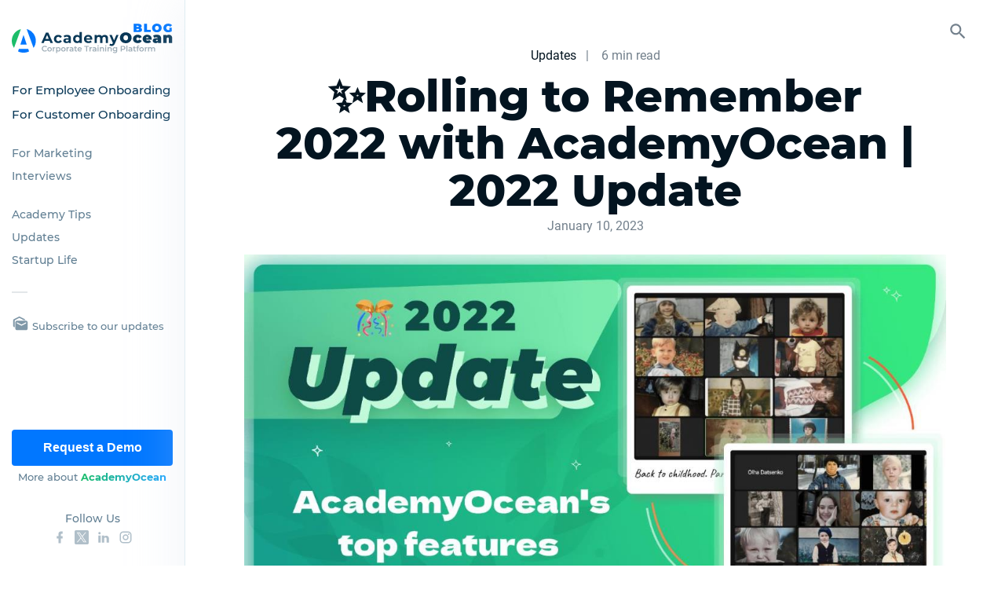

--- FILE ---
content_type: text/html; charset=UTF-8
request_url: https://academyocean.com/blog/post/rolling-to-remember-2022-with-academyocean-2022-update
body_size: 40290
content:
<!DOCTYPE html><html lang="en"><head>
<link rel="dns-prefetch" href="//www.googletagmanager.com">
<link rel="dns-prefetch" href="//academyocean.com">
<link rel="dns-prefetch" href="//fonts.googleapis.com">
<link rel="dns-prefetch" href="//images.academyocean.com">
<link rel="dns-prefetch" href="//schema.org">
<link rel="dns-prefetch" href="//www.w3.org">
<link rel="dns-prefetch" href="//www.facebook.com">
<link rel="dns-prefetch" href="//twitter.com">
<link rel="dns-prefetch" href="//www.linkedin.com">
<link rel="dns-prefetch" href="//www.instagram.com">
<link rel="dns-prefetch" href="//ao-pub-files.s3.eu-central-1.amazonaws.com">
<link rel="dns-prefetch" href="//blogs.dev.ua">
<link rel="dns-prefetch" href="//academyocean.disqus.com">
<link rel="dns-prefetch" href="//disqus.com">
<link rel="dns-prefetch" href="//fractal.partners">
<link rel="dns-prefetch" href="//medium.com">
<link rel="dns-prefetch" href="//www.producthunt.com">
<link rel="dns-prefetch" href="//app.academyocean.com">
<link rel="dns-prefetch" href="//www.cloudflare.com">
<link rel="dns-prefetch" href="//tracker.app.academyocean.com"><script> (function (w, d, s, l, i) { w[l] = w[l] || []; w[l].push({ 'gtm.start': new Date().getTime(), event: 'gtm.js' }); var f = d.getElementsByTagName(s)[0], j = d.createElement(s), dl = l != 'dataLayer' ? '&l=' + l : ''; j.async = true; j.src = 'https://www.googletagmanager.com/gtm.js?id=' + i + dl; f.parentNode.insertBefore(j, f); })(window, document, 'script', 'dataLayer', 'GTM-NNN5RZ');</script><meta charset="utf-8"><meta http-equiv="X-UA-Compatible" content="IE=edge"><meta name="viewport" content="width=device-width, initial-scale=1"><meta name="csrf-token" content="eb9piyT8xiCP80OBdF9JN6nBpmuuRIEFr2d8i8wL"><title>✨Rolling to Remember 2022 with AcademyOcean | 2022 - Product Update</title><meta name="description" content="Read on to find out the secret to kids&#039; cover photos:) And check out AcademyOcean&#039;s Top Features for 2022"><meta name="keywords" content="AcademyOcean update, AcademyOcean, AcademyOcean features"><meta property="og:locale" content="en_US"/><meta property="og:title" content="✨Rolling to Remember 2022 with AcademyOcean | 2022 - Product Update"><meta property="og:description" content="Read on to find out the secret to kids&#039; cover photos:) And check out AcademyOcean&#039;s Top Features for 2022"><meta property="og:type" content="website"><meta property="og:url" content="https://academyocean.com/blog/post/rolling-to-remember-2022-with-academyocean-2022-update"><meta property="og:image:url" content="https://academyocean.com/storage/posts/images/rWeClZ5CQJ892Lp3FOrg9EILIclRUu2eaopgiBX6.jpg"><meta property="og:site_name" content="✨Rolling to Remember 2022 with AcademyOcean | 2022 - Product Update"/><meta name="twitter:card" content="summary_large_image"><meta name="twitter:site" content="@saas2saas"/><meta name="twitter:title" content="✨Rolling to Remember 2022 with AcademyOcean | 2022 - Product Update"/><meta name="twitter:image" content="https://academyocean.com/storage/posts/images/rWeClZ5CQJ892Lp3FOrg9EILIclRUu2eaopgiBX6.jpg"/><meta name="twitter:description" content="Read on to find out the secret to kids&#039; cover photos:) And check out AcademyOcean&#039;s Top Features for 2022"><meta name="twitter:url" content="https://academyocean.com/blog/post/rolling-to-remember-2022-with-academyocean-2022-update"/><style type="text/css">@font-face {font-family:Montserrat;font-style:normal;font-weight:500;src:url(/cf-fonts/s/montserrat/5.0.16/cyrillic/500/normal.woff2);unicode-range:U+0301,U+0400-045F,U+0490-0491,U+04B0-04B1,U+2116;font-display:swap;}@font-face {font-family:Montserrat;font-style:normal;font-weight:500;src:url(/cf-fonts/s/montserrat/5.0.16/latin-ext/500/normal.woff2);unicode-range:U+0100-02AF,U+0304,U+0308,U+0329,U+1E00-1E9F,U+1EF2-1EFF,U+2020,U+20A0-20AB,U+20AD-20CF,U+2113,U+2C60-2C7F,U+A720-A7FF;font-display:swap;}@font-face {font-family:Montserrat;font-style:normal;font-weight:500;src:url(/cf-fonts/s/montserrat/5.0.16/latin/500/normal.woff2);unicode-range:U+0000-00FF,U+0131,U+0152-0153,U+02BB-02BC,U+02C6,U+02DA,U+02DC,U+0304,U+0308,U+0329,U+2000-206F,U+2074,U+20AC,U+2122,U+2191,U+2193,U+2212,U+2215,U+FEFF,U+FFFD;font-display:swap;}@font-face {font-family:Montserrat;font-style:normal;font-weight:500;src:url(/cf-fonts/s/montserrat/5.0.16/vietnamese/500/normal.woff2);unicode-range:U+0102-0103,U+0110-0111,U+0128-0129,U+0168-0169,U+01A0-01A1,U+01AF-01B0,U+0300-0301,U+0303-0304,U+0308-0309,U+0323,U+0329,U+1EA0-1EF9,U+20AB;font-display:swap;}@font-face {font-family:Montserrat;font-style:normal;font-weight:500;src:url(/cf-fonts/s/montserrat/5.0.16/cyrillic-ext/500/normal.woff2);unicode-range:U+0460-052F,U+1C80-1C88,U+20B4,U+2DE0-2DFF,U+A640-A69F,U+FE2E-FE2F;font-display:swap;}@font-face {font-family:Montserrat;font-style:normal;font-weight:700;src:url(/cf-fonts/s/montserrat/5.0.16/cyrillic/700/normal.woff2);unicode-range:U+0301,U+0400-045F,U+0490-0491,U+04B0-04B1,U+2116;font-display:swap;}@font-face {font-family:Montserrat;font-style:normal;font-weight:700;src:url(/cf-fonts/s/montserrat/5.0.16/cyrillic-ext/700/normal.woff2);unicode-range:U+0460-052F,U+1C80-1C88,U+20B4,U+2DE0-2DFF,U+A640-A69F,U+FE2E-FE2F;font-display:swap;}@font-face {font-family:Montserrat;font-style:normal;font-weight:700;src:url(/cf-fonts/s/montserrat/5.0.16/vietnamese/700/normal.woff2);unicode-range:U+0102-0103,U+0110-0111,U+0128-0129,U+0168-0169,U+01A0-01A1,U+01AF-01B0,U+0300-0301,U+0303-0304,U+0308-0309,U+0323,U+0329,U+1EA0-1EF9,U+20AB;font-display:swap;}@font-face {font-family:Montserrat;font-style:normal;font-weight:700;src:url(/cf-fonts/s/montserrat/5.0.16/latin/700/normal.woff2);unicode-range:U+0000-00FF,U+0131,U+0152-0153,U+02BB-02BC,U+02C6,U+02DA,U+02DC,U+0304,U+0308,U+0329,U+2000-206F,U+2074,U+20AC,U+2122,U+2191,U+2193,U+2212,U+2215,U+FEFF,U+FFFD;font-display:swap;}@font-face {font-family:Montserrat;font-style:normal;font-weight:700;src:url(/cf-fonts/s/montserrat/5.0.16/latin-ext/700/normal.woff2);unicode-range:U+0100-02AF,U+0304,U+0308,U+0329,U+1E00-1E9F,U+1EF2-1EFF,U+2020,U+20A0-20AB,U+20AD-20CF,U+2113,U+2C60-2C7F,U+A720-A7FF;font-display:swap;}@font-face {font-family:Montserrat;font-style:normal;font-weight:900;src:url(/cf-fonts/s/montserrat/5.0.16/cyrillic/900/normal.woff2);unicode-range:U+0301,U+0400-045F,U+0490-0491,U+04B0-04B1,U+2116;font-display:swap;}@font-face {font-family:Montserrat;font-style:normal;font-weight:900;src:url(/cf-fonts/s/montserrat/5.0.16/vietnamese/900/normal.woff2);unicode-range:U+0102-0103,U+0110-0111,U+0128-0129,U+0168-0169,U+01A0-01A1,U+01AF-01B0,U+0300-0301,U+0303-0304,U+0308-0309,U+0323,U+0329,U+1EA0-1EF9,U+20AB;font-display:swap;}@font-face {font-family:Montserrat;font-style:normal;font-weight:900;src:url(/cf-fonts/s/montserrat/5.0.16/latin-ext/900/normal.woff2);unicode-range:U+0100-02AF,U+0304,U+0308,U+0329,U+1E00-1E9F,U+1EF2-1EFF,U+2020,U+20A0-20AB,U+20AD-20CF,U+2113,U+2C60-2C7F,U+A720-A7FF;font-display:swap;}@font-face {font-family:Montserrat;font-style:normal;font-weight:900;src:url(/cf-fonts/s/montserrat/5.0.16/cyrillic-ext/900/normal.woff2);unicode-range:U+0460-052F,U+1C80-1C88,U+20B4,U+2DE0-2DFF,U+A640-A69F,U+FE2E-FE2F;font-display:swap;}@font-face {font-family:Montserrat;font-style:normal;font-weight:900;src:url(/cf-fonts/s/montserrat/5.0.16/latin/900/normal.woff2);unicode-range:U+0000-00FF,U+0131,U+0152-0153,U+02BB-02BC,U+02C6,U+02DA,U+02DC,U+0304,U+0308,U+0329,U+2000-206F,U+2074,U+20AC,U+2122,U+2191,U+2193,U+2212,U+2215,U+FEFF,U+FFFD;font-display:swap;}@font-face {font-family:PT Serif;font-style:normal;font-weight:400;src:url(/cf-fonts/s/pt-serif/5.0.19/cyrillic/400/normal.woff2);unicode-range:U+0301,U+0400-045F,U+0490-0491,U+04B0-04B1,U+2116;font-display:swap;}@font-face {font-family:PT Serif;font-style:normal;font-weight:400;src:url(/cf-fonts/s/pt-serif/5.0.19/cyrillic-ext/400/normal.woff2);unicode-range:U+0460-052F,U+1C80-1C88,U+20B4,U+2DE0-2DFF,U+A640-A69F,U+FE2E-FE2F;font-display:swap;}@font-face {font-family:PT Serif;font-style:normal;font-weight:400;src:url(/cf-fonts/s/pt-serif/5.0.19/latin/400/normal.woff2);unicode-range:U+0000-00FF,U+0131,U+0152-0153,U+02BB-02BC,U+02C6,U+02DA,U+02DC,U+0304,U+0308,U+0329,U+2000-206F,U+2074,U+20AC,U+2122,U+2191,U+2193,U+2212,U+2215,U+FEFF,U+FFFD;font-display:swap;}@font-face {font-family:PT Serif;font-style:normal;font-weight:400;src:url(/cf-fonts/s/pt-serif/5.0.19/latin-ext/400/normal.woff2);unicode-range:U+0100-02AF,U+0304,U+0308,U+0329,U+1E00-1E9F,U+1EF2-1EFF,U+2020,U+20A0-20AB,U+20AD-20CF,U+2113,U+2C60-2C7F,U+A720-A7FF;font-display:swap;}@font-face {font-family:PT Serif;font-style:italic;font-weight:400;src:url(/cf-fonts/s/pt-serif/5.0.19/latin-ext/400/italic.woff2);unicode-range:U+0100-02AF,U+0304,U+0308,U+0329,U+1E00-1E9F,U+1EF2-1EFF,U+2020,U+20A0-20AB,U+20AD-20CF,U+2113,U+2C60-2C7F,U+A720-A7FF;font-display:swap;}@font-face {font-family:PT Serif;font-style:italic;font-weight:400;src:url(/cf-fonts/s/pt-serif/5.0.19/cyrillic-ext/400/italic.woff2);unicode-range:U+0460-052F,U+1C80-1C88,U+20B4,U+2DE0-2DFF,U+A640-A69F,U+FE2E-FE2F;font-display:swap;}@font-face {font-family:PT Serif;font-style:italic;font-weight:400;src:url(/cf-fonts/s/pt-serif/5.0.19/latin/400/italic.woff2);unicode-range:U+0000-00FF,U+0131,U+0152-0153,U+02BB-02BC,U+02C6,U+02DA,U+02DC,U+0304,U+0308,U+0329,U+2000-206F,U+2074,U+20AC,U+2122,U+2191,U+2193,U+2212,U+2215,U+FEFF,U+FFFD;font-display:swap;}@font-face {font-family:PT Serif;font-style:italic;font-weight:400;src:url(/cf-fonts/s/pt-serif/5.0.19/cyrillic/400/italic.woff2);unicode-range:U+0301,U+0400-045F,U+0490-0491,U+04B0-04B1,U+2116;font-display:swap;}@font-face {font-family:PT Serif;font-style:normal;font-weight:700;src:url(/cf-fonts/s/pt-serif/5.0.19/latin/700/normal.woff2);unicode-range:U+0000-00FF,U+0131,U+0152-0153,U+02BB-02BC,U+02C6,U+02DA,U+02DC,U+0304,U+0308,U+0329,U+2000-206F,U+2074,U+20AC,U+2122,U+2191,U+2193,U+2212,U+2215,U+FEFF,U+FFFD;font-display:swap;}@font-face {font-family:PT Serif;font-style:normal;font-weight:700;src:url(/cf-fonts/s/pt-serif/5.0.19/cyrillic-ext/700/normal.woff2);unicode-range:U+0460-052F,U+1C80-1C88,U+20B4,U+2DE0-2DFF,U+A640-A69F,U+FE2E-FE2F;font-display:swap;}@font-face {font-family:PT Serif;font-style:normal;font-weight:700;src:url(/cf-fonts/s/pt-serif/5.0.19/cyrillic/700/normal.woff2);unicode-range:U+0301,U+0400-045F,U+0490-0491,U+04B0-04B1,U+2116;font-display:swap;}@font-face {font-family:PT Serif;font-style:normal;font-weight:700;src:url(/cf-fonts/s/pt-serif/5.0.19/latin-ext/700/normal.woff2);unicode-range:U+0100-02AF,U+0304,U+0308,U+0329,U+1E00-1E9F,U+1EF2-1EFF,U+2020,U+20A0-20AB,U+20AD-20CF,U+2113,U+2C60-2C7F,U+A720-A7FF;font-display:swap;}@font-face {font-family:PT Serif;font-style:italic;font-weight:700;src:url(/cf-fonts/s/pt-serif/5.0.19/latin-ext/700/italic.woff2);unicode-range:U+0100-02AF,U+0304,U+0308,U+0329,U+1E00-1E9F,U+1EF2-1EFF,U+2020,U+20A0-20AB,U+20AD-20CF,U+2113,U+2C60-2C7F,U+A720-A7FF;font-display:swap;}@font-face {font-family:PT Serif;font-style:italic;font-weight:700;src:url(/cf-fonts/s/pt-serif/5.0.19/cyrillic/700/italic.woff2);unicode-range:U+0301,U+0400-045F,U+0490-0491,U+04B0-04B1,U+2116;font-display:swap;}@font-face {font-family:PT Serif;font-style:italic;font-weight:700;src:url(/cf-fonts/s/pt-serif/5.0.19/latin/700/italic.woff2);unicode-range:U+0000-00FF,U+0131,U+0152-0153,U+02BB-02BC,U+02C6,U+02DA,U+02DC,U+0304,U+0308,U+0329,U+2000-206F,U+2074,U+20AC,U+2122,U+2191,U+2193,U+2212,U+2215,U+FEFF,U+FFFD;font-display:swap;}@font-face {font-family:PT Serif;font-style:italic;font-weight:700;src:url(/cf-fonts/s/pt-serif/5.0.19/cyrillic-ext/700/italic.woff2);unicode-range:U+0460-052F,U+1C80-1C88,U+20B4,U+2DE0-2DFF,U+A640-A69F,U+FE2E-FE2F;font-display:swap;}@font-face {font-family:Roboto;font-style:normal;font-weight:400;src:url(/cf-fonts/s/roboto/5.0.11/latin-ext/400/normal.woff2);unicode-range:U+0100-02AF,U+0304,U+0308,U+0329,U+1E00-1E9F,U+1EF2-1EFF,U+2020,U+20A0-20AB,U+20AD-20CF,U+2113,U+2C60-2C7F,U+A720-A7FF;font-display:swap;}@font-face {font-family:Roboto;font-style:normal;font-weight:400;src:url(/cf-fonts/s/roboto/5.0.11/cyrillic/400/normal.woff2);unicode-range:U+0301,U+0400-045F,U+0490-0491,U+04B0-04B1,U+2116;font-display:swap;}@font-face {font-family:Roboto;font-style:normal;font-weight:400;src:url(/cf-fonts/s/roboto/5.0.11/greek-ext/400/normal.woff2);unicode-range:U+1F00-1FFF;font-display:swap;}@font-face {font-family:Roboto;font-style:normal;font-weight:400;src:url(/cf-fonts/s/roboto/5.0.11/vietnamese/400/normal.woff2);unicode-range:U+0102-0103,U+0110-0111,U+0128-0129,U+0168-0169,U+01A0-01A1,U+01AF-01B0,U+0300-0301,U+0303-0304,U+0308-0309,U+0323,U+0329,U+1EA0-1EF9,U+20AB;font-display:swap;}@font-face {font-family:Roboto;font-style:normal;font-weight:400;src:url(/cf-fonts/s/roboto/5.0.11/cyrillic-ext/400/normal.woff2);unicode-range:U+0460-052F,U+1C80-1C88,U+20B4,U+2DE0-2DFF,U+A640-A69F,U+FE2E-FE2F;font-display:swap;}@font-face {font-family:Roboto;font-style:normal;font-weight:400;src:url(/cf-fonts/s/roboto/5.0.11/greek/400/normal.woff2);unicode-range:U+0370-03FF;font-display:swap;}@font-face {font-family:Roboto;font-style:normal;font-weight:400;src:url(/cf-fonts/s/roboto/5.0.11/latin/400/normal.woff2);unicode-range:U+0000-00FF,U+0131,U+0152-0153,U+02BB-02BC,U+02C6,U+02DA,U+02DC,U+0304,U+0308,U+0329,U+2000-206F,U+2074,U+20AC,U+2122,U+2191,U+2193,U+2212,U+2215,U+FEFF,U+FFFD;font-display:swap;}@font-face {font-family:Roboto;font-style:normal;font-weight:700;src:url(/cf-fonts/s/roboto/5.0.11/greek/700/normal.woff2);unicode-range:U+0370-03FF;font-display:swap;}@font-face {font-family:Roboto;font-style:normal;font-weight:700;src:url(/cf-fonts/s/roboto/5.0.11/vietnamese/700/normal.woff2);unicode-range:U+0102-0103,U+0110-0111,U+0128-0129,U+0168-0169,U+01A0-01A1,U+01AF-01B0,U+0300-0301,U+0303-0304,U+0308-0309,U+0323,U+0329,U+1EA0-1EF9,U+20AB;font-display:swap;}@font-face {font-family:Roboto;font-style:normal;font-weight:700;src:url(/cf-fonts/s/roboto/5.0.11/latin/700/normal.woff2);unicode-range:U+0000-00FF,U+0131,U+0152-0153,U+02BB-02BC,U+02C6,U+02DA,U+02DC,U+0304,U+0308,U+0329,U+2000-206F,U+2074,U+20AC,U+2122,U+2191,U+2193,U+2212,U+2215,U+FEFF,U+FFFD;font-display:swap;}@font-face {font-family:Roboto;font-style:normal;font-weight:700;src:url(/cf-fonts/s/roboto/5.0.11/cyrillic/700/normal.woff2);unicode-range:U+0301,U+0400-045F,U+0490-0491,U+04B0-04B1,U+2116;font-display:swap;}@font-face {font-family:Roboto;font-style:normal;font-weight:700;src:url(/cf-fonts/s/roboto/5.0.11/cyrillic-ext/700/normal.woff2);unicode-range:U+0460-052F,U+1C80-1C88,U+20B4,U+2DE0-2DFF,U+A640-A69F,U+FE2E-FE2F;font-display:swap;}@font-face {font-family:Roboto;font-style:normal;font-weight:700;src:url(/cf-fonts/s/roboto/5.0.11/greek-ext/700/normal.woff2);unicode-range:U+1F00-1FFF;font-display:swap;}@font-face {font-family:Roboto;font-style:normal;font-weight:700;src:url(/cf-fonts/s/roboto/5.0.11/latin-ext/700/normal.woff2);unicode-range:U+0100-02AF,U+0304,U+0308,U+0329,U+1E00-1E9F,U+1EF2-1EFF,U+2020,U+20A0-20AB,U+20AD-20CF,U+2113,U+2C60-2C7F,U+A720-A7FF;font-display:swap;}</style><link rel="shortcut icon" href="https://images.academyocean.com/favicon152.png"><link rel="apple-touch-icon" href="https://images.academyocean.com/favicon152.png"><link rel="apple-touch-icon" sizes="76x76" href="https://images.academyocean.com/favicon76.png"><link rel="apple-touch-icon" sizes="120x120" href="https://images.academyocean.com/favicon120.png"><link rel="apple-touch-icon" sizes="152x152" href="https://images.academyocean.com/favicon152.png"><link href="https://academyocean.com/css/app.css?id=3e62a4df2b9704384a35002bb861c3d1" rel="stylesheet"><link href="https://academyocean.com/css/blog.css?id=1ebd162fb990b9387870de2bb04698ac" rel="stylesheet"><script type="application/ld+json"> { "@context": "https://schema.org", "@type": "ImageObject", "contentUrl": "https://images.academyocean.com/academy_og.png", "datePublished": "2025-09-20", "name": "AcademyOcean", "description": "AcademyOcean", "width": 1260, "height": 644, "author": "administrator" } </script><script> window.Laravel = {"csrfToken":"eb9piyT8xiCP80OBdF9JN6nBpmuuRIEFr2d8i8wL"} </script><meta name="admitad_uid" content=""></head><body><noscript><iframe src="https://www.googletagmanager.com/ns.html?id=GTM-NNN5RZ" height="0" width="0" style="display:none;visibility:hidden"></iframe></noscript><div class="all_content_blog with_header"><div class="blog_page_wrapper"><div class="blog_nav_wrapper"><div class="blog_nav_wrapper_helper"><div class="blog_nav_wrapper_holder"><a href="https://academyocean.com/blog" class="logo_header" aria-label="blog"><svg width="260px" id="logo_blog" height="48px" viewBox="0 0 260 48" version="1.1" xmlns="http://www.w3.org/2000/svg" xmlns:xlink="http://www.w3.org/1999/xlink"><g id="Main" stroke="none" stroke-width="1" fill="none" fill-rule="evenodd"><g id="Artboard" transform="translate(-715.000000, -1282.000000)"><g id="Group-9-Copy-7" transform="translate(715.000000, 1282.000000)"><g id="Group-4-Copy" transform="translate(46.921913, 0.000000)" fill-rule="nonzero"><g id="Group-3"><g id="Group-7"><path d="M14.0484405,27.6522839 L6.25758795,27.6522839 L4.77133301,31.248062 L0.792005252,31.248062 L8.27122368,14.4677643 L12.1067203,14.4677643 L19.6099106,31.248062 L15.5346954,31.248062 L14.0484405,27.6522839 Z M12.8258759,24.7037459 L10.1650001,18.279289 L7.50412436,24.7037459 L12.8258759,24.7037459 Z M28.2676284,31.4398368 C26.8932353,31.4398368 25.6586971,31.1561727 24.563977,30.588836 C23.4692569,30.0214993 22.6142693,29.2344313 21.9989886,28.2276084 C21.383708,27.2207855 21.0760722,26.0781386 21.0760722,24.7996333 C21.0760722,23.521128 21.383708,22.3784811 21.9989886,21.3716582 C22.6142693,20.3648353 23.4692569,19.5777673 24.563977,19.0104306 C25.6586971,18.4430939 26.8932353,18.1594298 28.2676284,18.1594298 C29.6260403,18.1594298 30.8126352,18.4430939 31.8274487,19.0104306 C32.8422623,19.5777673 33.5813871,20.3888069 34.0448452,21.4435738 L31.1442509,23.0017443 C30.4730356,21.8191269 29.5061805,21.2278271 28.2436566,21.2278271 C27.2687963,21.2278271 26.461752,21.5474486 25.8224993,22.1867012 C25.1832467,22.8259539 24.8636252,23.6969225 24.8636252,24.7996333 C24.8636252,25.9023441 25.1832467,26.7733127 25.8224993,27.4125654 C26.461752,28.051818 27.2687963,28.3714395 28.2436566,28.3714395 C29.5221618,28.3714395 30.4890169,27.7801397 31.1442509,26.5975224 L34.0448452,28.1796647 C33.5813871,29.2024689 32.8422623,30.0015227 31.8274487,30.5768501 C30.8126352,31.1521775 29.6260403,31.4398368 28.2676284,31.4398368 Z M42.4628445,18.1594298 C44.460509,18.1594298 45.9946923,18.6348668 47.0654405,19.5857551 C48.1361886,20.5366434 48.6715547,21.9709449 48.6715547,23.8887029 L48.6715547,31.248062 L45.171664,31.248062 L45.171664,29.6419478 C44.4684861,30.8405465 43.1580379,31.4398368 41.24028,31.4398368 C40.2494384,31.4398368 39.3904555,31.2720355 38.6633057,30.9364279 C37.9361558,30.6008203 37.3808134,30.1373691 36.9972618,29.5460604 C36.6137102,28.9547517 36.4219373,28.2835465 36.4219373,27.5324247 C36.4219373,26.333826 36.8734027,25.3909425 37.7763471,24.7037459 C38.6792914,24.0165493 40.0736403,23.6729562 41.9594356,23.6729562 L44.9319455,23.6729562 C44.9319455,22.8579091 44.6842388,22.2306518 44.188818,21.7911656 C43.6933972,21.3516794 42.9502772,21.1319397 41.9594356,21.1319397 C41.272239,21.1319397 40.5970385,21.2398119 39.9338139,21.4555597 C39.2705893,21.6713074 38.7072564,21.9629621 38.2437982,22.3305323 L36.9013744,19.7176003 C37.6045523,19.2221795 38.4475541,18.8386336 39.430405,18.5669513 C40.4132559,18.2952689 41.424059,18.1594298 42.4628445,18.1594298 Z M42.1751823,28.9227922 C42.8144349,28.9227922 43.3817631,28.7749672 43.8771839,28.4793129 C44.3726047,28.1836585 44.7241884,27.7481742 44.9319455,27.1728468 L44.9319455,25.8543949 L42.3669571,25.8543949 C40.8327508,25.8543949 40.0656591,26.3577988 40.0656591,27.3646217 C40.0656591,27.8440612 40.2534368,28.2236117 40.6289977,28.5032847 C41.0045586,28.7829578 41.5199483,28.9227922 42.1751823,28.9227922 Z M66.1509849,13.4609464 L66.1509849,31.248062 L62.5791787,31.248062 L62.5791787,29.7618071 C61.6522624,30.8804992 60.309852,31.4398368 58.5519072,31.4398368 C57.3373272,31.4398368 56.2386282,31.1681586 55.2557773,30.6247938 C54.2729264,30.0814291 53.5018395,29.3063469 52.9424934,28.299524 C52.3831473,27.2927011 52.1034785,26.1260825 52.1034785,24.7996333 C52.1034785,23.4731841 52.3831473,22.3065655 52.9424934,21.2997426 C53.5018395,20.2929197 54.2729264,19.5178375 55.2557773,18.9744728 C56.2386282,18.4311081 57.3373272,18.1594298 58.5519072,18.1594298 C60.1979828,18.1594298 61.4844594,18.6788147 62.4113757,19.7176003 L62.4113757,13.4609464 L66.1509849,13.4609464 Z M59.1991473,28.3714395 C60.1420449,28.3714395 60.9251176,28.0478227 61.548389,27.4005795 C62.1716603,26.7533362 62.4832913,25.8863628 62.4832913,24.7996333 C62.4832913,23.7129038 62.1716603,22.8459304 61.548389,22.1986872 C60.9251176,21.5514439 60.1420449,21.2278271 59.1991473,21.2278271 C58.2402683,21.2278271 57.4492051,21.5514439 56.8259337,22.1986872 C56.2026624,22.8459304 55.8910314,23.7129038 55.8910314,24.7996333 C55.8910314,25.8863628 56.2026624,26.7533362 56.8259337,27.4005795 C57.4492051,28.0478227 58.2402683,28.3714395 59.1991473,28.3714395 Z M83.2148563,24.847577 L83.1889668,25.2445496 C83.1774603,25.4018048 83.1621183,25.6050864 83.1429407,25.8543949 L73.3863961,25.8543949 C73.5621906,26.6534607 73.9776986,27.2847132 74.6329325,27.7481713 C75.2881665,28.2116295 76.1032014,28.4433551 77.0780616,28.4433551 C77.7492769,28.4433551 78.344572,28.3434734 78.8639648,28.1437069 C79.3833575,27.9439405 79.8667851,27.6283142 80.3142619,27.1968187 L82.3039258,29.3542856 C81.0893458,30.74466 79.3154463,31.4398368 76.9821742,31.4398368 C75.5278745,31.4398368 74.2413979,31.1561727 73.1227057,30.588836 C72.0040136,30.0214993 71.1410355,29.2344313 70.5337455,28.2276084 C69.9264555,27.2207855 69.6228151,26.0781386 69.6228151,24.7996333 C69.6228151,23.5371094 69.9224602,22.3984577 70.5217596,21.3836441 C71.1210589,20.3688306 71.9440844,19.5777673 72.9908605,19.0104306 C74.0376367,18.4430939 75.2082506,18.1594298 76.5027371,18.1594298 C77.7652611,18.1594298 78.907908,18.4311081 79.9307123,18.9744728 C80.9535165,19.5178375 81.7565656,20.296915 82.3398836,21.3117286 C82.9232016,22.3265421 83.2148563,23.5051465 83.2148563,24.847577 Z M76.526709,20.9881085 C75.6796993,20.9881085 74.9685414,21.2278247 74.393214,21.7072641 C73.8178866,22.1867036 73.466303,22.8419277 73.3384524,23.6729562 L79.6909937,23.6729562 C79.5631432,22.8579091 79.2115595,22.2066802 78.6362321,21.7192501 C78.0609048,21.2318199 77.3577374,20.9881085 76.526709,20.9881085 Z M103.283177,18.1594298 C104.897289,18.1594298 106.179771,18.6348668 107.130659,19.5857551 C108.081547,20.5366434 108.556984,21.9629544 108.556984,23.864731 L108.556984,31.248062 L104.817375,31.248062 L104.817375,24.4400555 C104.817375,23.4172513 104.605626,22.6541549 104.182121,22.1507434 C103.758616,21.647332 103.155331,21.39563 102.372246,21.39563 C101.493274,21.39563 100.798097,21.6792941 100.286695,22.2466309 C99.7752927,22.8139676 99.5195955,23.6569693 99.5195955,24.7756615 L99.5195955,31.248062 L95.7799863,31.248062 L95.7799863,24.4400555 C95.7799863,22.4104284 94.9649514,21.39563 93.3348572,21.39563 C92.4718661,21.39563 91.7846798,21.6792941 91.2732777,22.2466309 C90.7618756,22.8139676 90.5061784,23.6569693 90.5061784,24.7756615 L90.5061784,31.248062 L86.7665692,31.248062 L86.7665692,18.3512046 L90.3383754,18.3512046 L90.3383754,19.8374595 C90.8178149,19.2940948 91.4051195,18.8785868 92.1003067,18.5909231 C92.7954939,18.3032594 93.5585903,18.1594298 94.3896187,18.1594298 C95.3005537,18.1594298 96.1235792,18.3392169 96.8587197,18.6987965 C97.5938602,19.0583761 98.18516,19.5817563 98.6326369,20.2689529 C99.1600203,19.5977376 99.8272302,19.0783527 100.634287,18.7107824 C101.441343,18.3432121 102.324298,18.1594298 103.283177,18.1594298 Z M125.532936,18.3512046 L119.707775,32.0391332 C119.116466,33.5253956 118.385332,34.5721561 117.51435,35.1794461 C116.643369,35.7867361 115.592613,36.0903765 114.362052,36.0903765 C113.690836,36.0903765 113.027622,35.9864995 112.372388,35.7787424 C111.717154,35.5709853 111.181788,35.2833259 110.766274,34.9157557 L112.132669,32.2548799 C112.420333,32.5105809 112.75194,32.7103444 113.127501,32.8541762 C113.503062,32.9980081 113.874622,33.0699229 114.242192,33.0699229 C114.753594,33.0699229 115.169102,32.9460696 115.488729,32.6983592 C115.808355,32.4506488 116.096014,32.0391361 116.351716,31.4638087 L116.399659,31.3439494 L110.814217,18.3512046 L114.673686,18.3512046 L118.293436,27.1009313 L121.937157,18.3512046 L125.532936,18.3512046 Z M137.202929,31.6316117 C135.39704,31.6316117 133.774961,31.2560564 132.336643,30.5049345 C130.898324,29.7538127 129.771658,28.7110475 128.956611,27.3766076 C128.141564,26.0421677 127.734047,24.5359513 127.734047,22.8579131 C127.734047,21.179875 128.141564,19.6736585 128.956611,18.3392187 C129.771658,17.0047788 130.898324,15.9620136 132.336643,15.2108917 C133.774961,14.4597699 135.39704,14.0842146 137.202929,14.0842146 C139.008818,14.0842146 140.630897,14.4597699 142.069215,15.2108917 C143.507534,15.9620136 144.6342,17.0047788 145.449247,18.3392187 C146.264294,19.6736585 146.671811,21.179875 146.671811,22.8579131 C146.671811,24.5359513 146.264294,26.0421677 145.449247,27.3766076 C144.6342,28.7110475 143.507534,29.7538127 142.069215,30.5049345 C140.630897,31.2560564 139.008818,31.6316117 137.202929,31.6316117 Z M137.202929,27.0529876 C137.906107,27.0529876 138.541355,26.881191 139.108691,26.5375927 C139.676028,26.1939944 140.127494,25.7065716 140.463101,25.0753096 C140.798709,24.4440476 140.96651,23.7049229 140.96651,22.8579131 C140.96651,22.0109034 140.798709,21.2717786 140.463101,20.6405166 C140.127494,20.0092547 139.676028,19.5218318 139.108691,19.1782336 C138.541355,18.8346353 137.906107,18.6628387 137.202929,18.6628387 C136.499751,18.6628387 135.864503,18.8346353 135.297167,19.1782336 C134.72983,19.5218318 134.278365,20.0092547 133.942757,20.6405166 C133.607149,21.2717786 133.439348,22.0109034 133.439348,22.8579131 C133.439348,23.7049229 133.607149,24.4440476 133.942757,25.0753096 C134.278365,25.7065716 134.72983,26.1939944 135.297167,26.5375927 C135.864503,26.881191 136.499751,27.0529876 137.202929,27.0529876 Z M156.59207,31.4877806 C155.105808,31.4877806 153.775383,31.2001212 152.600757,30.6247938 C151.42613,30.0494664 150.507218,29.2424221 149.843993,28.2036366 C149.180769,27.164851 148.849161,25.9902419 148.849161,24.679774 C148.849161,23.3693061 149.180769,22.1986923 149.843993,21.1678974 C150.507218,20.1371026 151.42613,19.3340535 152.600757,18.7587261 C153.775383,18.1833987 155.105808,17.8957394 156.59207,17.8957394 C158.190202,17.8957394 159.556584,18.2393325 160.691257,18.9265291 C161.825931,19.6137257 162.609003,20.5645997 163.040499,21.7791797 L158.845425,23.8407591 C158.334022,22.6901044 157.574921,22.1147857 156.568098,22.1147857 C155.928846,22.1147857 155.397475,22.3385207 154.97397,22.7859976 C154.550465,23.2334744 154.338716,23.8647269 154.338716,24.679774 C154.338716,25.5108025 154.550465,26.1500455 154.97397,26.5975224 C155.397475,27.0449992 155.928846,27.2687343 156.568098,27.2687343 C157.574921,27.2687343 158.334022,26.6934155 158.845425,25.5427608 L163.040499,27.6043402 C162.609003,28.8189202 161.825931,29.7697943 160.691257,30.4569908 C159.556584,31.1441874 158.190202,31.4877806 156.59207,31.4877806 Z M179.097552,24.679774 L179.079574,25.0573294 C179.067588,25.2690803 179.049609,25.5667307 179.025637,25.9502823 L169.916332,25.9502823 C170.108108,26.4457031 170.42773,26.8252536 170.875207,27.0889454 C171.322683,27.3526371 171.882021,27.4844809 172.553236,27.4844809 C173.128564,27.4844809 173.611991,27.4125661 174.003533,27.2687343 C174.395076,27.1249024 174.82257,26.8771957 175.286028,26.5256068 L178.114706,29.3782574 C176.836201,30.7846132 174.926463,31.4877806 172.385433,31.4877806 C170.803283,31.4877806 169.412929,31.1961259 168.214331,30.6128079 C167.015732,30.0294899 166.08883,29.2184502 165.433596,28.1796647 C164.778362,27.1408792 164.45075,25.9742606 164.45075,24.679774 C164.45075,23.3693061 164.774366,22.1986923 165.42161,21.1678974 C166.068853,20.1371026 166.955803,19.3340535 168.082486,18.7587261 C169.209168,18.1833987 170.475669,17.8957394 171.882024,17.8957394 C173.208474,17.8957394 174.41904,18.1594271 175.51376,18.6868105 C176.60848,19.214194 177.479449,19.9892762 178.126692,21.0120804 C178.773936,22.0348846 179.097552,23.2574369 179.097552,24.679774 Z M171.929968,21.5874049 C171.370622,21.5874049 170.907171,21.7392251 170.539601,22.0428701 C170.17203,22.3465151 169.932314,22.7780042 169.820445,23.3373502 L174.039491,23.3373502 C173.927622,22.7939855 173.687906,22.3664917 173.320336,22.054856 C172.952765,21.7432204 172.489314,21.5874049 171.929968,21.5874049 Z M187.291838,17.8957394 C189.593147,17.8957394 191.351066,18.4111291 192.565646,19.4419239 C193.780226,20.4727188 194.387507,22.0588406 194.387507,24.200337 L194.387507,31.248062 L189.353417,31.248062 L189.353417,29.5220885 C188.730146,30.8325564 187.491613,31.4877806 185.63778,31.4877806 C184.598994,31.4877806 183.71604,31.3079934 182.98889,30.9484138 C182.26174,30.5888342 181.710393,30.1014114 181.334832,29.4861308 C180.959271,28.8708501 180.771494,28.1796685 180.771494,27.4125654 C180.771494,26.1180788 181.266907,25.1352426 182.257748,24.4640273 C183.24859,23.7928121 184.750811,23.4572095 186.764457,23.4572095 L188.945896,23.4572095 C188.770101,22.4344053 187.947076,21.9230108 186.476795,21.9230108 C185.885486,21.9230108 185.286196,22.014902 184.678906,22.1986872 C184.071616,22.3824723 183.552231,22.6341742 183.120735,22.9538006 L181.394762,19.3819943 C182.145884,18.9185362 183.05281,18.5549667 184.115567,18.291275 C185.178325,18.0275832 186.237071,17.8957394 187.291838,17.8957394 Z M187.267866,28.2276084 C187.651418,28.2276084 187.995011,28.1237314 188.298656,27.9159743 C188.602301,27.7082172 188.826036,27.3965862 188.969868,26.981072 L188.969868,26.0701416 L187.627444,26.0701416 C186.524733,26.0701416 185.973386,26.4377063 185.973386,27.1728468 C185.973386,27.4764918 186.089249,27.7281938 186.320978,27.9279602 C186.552707,28.1277267 186.868333,28.2276084 187.267866,28.2276084 Z M206.82481,17.8957394 C208.438923,17.8957394 209.737385,18.3831622 210.720236,19.3580225 C211.703087,20.3328827 212.194505,21.8031417 212.194505,23.7688436 L212.194505,31.248062 L206.776866,31.248062 L206.776866,24.7037459 C206.776866,23.2015022 206.2415,22.4503916 205.170752,22.4503916 C204.563462,22.4503916 204.072044,22.6621409 203.696483,23.0856457 C203.320922,23.5091506 203.133145,24.1763605 203.133145,25.0872956 L203.133145,31.248062 L197.715506,31.248062 L197.715506,18.1354579 L202.869454,18.1354579 L202.869454,19.429938 C203.380856,18.9185359 203.972156,18.5349901 204.643371,18.279289 C205.314587,18.023588 206.041726,17.8957394 206.82481,17.8957394 Z" id="AcademyOcean" fill="#093857"></path><path d="M160.975759,6.69398907 C161.785879,6.98725101 162.413059,7.41438699 162.857318,7.97540984 C163.301577,8.53643268 163.523703,9.21220005 163.523703,10.0027322 C163.523703,11.17578 163.027186,12.0842409 162.034136,12.7281421 C161.041086,13.3720433 159.603799,13.6939891 157.722231,13.6939891 L150,13.6939891 L150,0.306010929 L157.330239,0.306010929 C159.159541,0.306010929 160.541297,0.624769126 161.475548,1.26229508 C162.409799,1.89982104 162.876917,2.74771784 162.876917,3.80601093 C162.876917,4.43078637 162.716856,4.99180079 162.396728,5.48907104 C162.0766,5.98634128 161.602949,6.38797661 160.975759,6.69398907 Z M154.5471,3.46174863 L154.5471,5.45081967 L156.703053,5.45081967 C157.709169,5.45081967 158.21222,5.11931115 158.21222,4.45628415 C158.21222,3.79325716 157.709169,3.46174863 156.703053,3.46174863 L154.5471,3.46174863 Z M157.330239,10.5382514 C158.349422,10.5382514 158.859006,10.1876173 158.859006,9.4863388 C158.859006,8.78506025 158.349422,8.43442623 157.330239,8.43442623 L154.5471,8.43442623 L154.5471,10.5382514 L157.330239,10.5382514 Z M166.766352,0.306010929 L171.391851,0.306010929 L171.391851,10.1939891 L177.585315,10.1939891 L177.585315,13.6939891 L166.766352,13.6939891 L166.766352,0.306010929 Z M187.472218,14 C185.99571,14 184.669485,13.7003673 183.493505,13.1010929 C182.317525,12.5018185 181.396355,11.6698596 180.729966,10.6051913 C180.063577,9.54052291 179.730388,8.33880451 179.730388,7 C179.730388,5.66119549 180.063577,4.45947709 180.729966,3.39480874 C181.396355,2.3301404 182.317525,1.4981815 183.493505,0.898907104 C184.669485,0.299632705 185.99571,0 187.472218,0 C188.948726,0 190.274951,0.299632705 191.450931,0.898907104 C192.626911,1.4981815 193.548081,2.3301404 194.21447,3.39480874 C194.880859,4.45947709 195.214048,5.66119549 195.214048,7 C195.214048,8.33880451 194.880859,9.54052291 194.21447,10.6051913 C193.548081,11.6698596 192.626911,12.5018185 191.450931,13.1010929 C190.274951,13.7003673 188.948726,14 187.472218,14 Z M187.472218,10.3469945 C188.047142,10.3469945 188.566525,10.2099285 189.030384,9.93579235 C189.494243,9.66165619 189.863364,9.27277119 190.13776,8.76912568 C190.412155,8.26548018 190.549351,7.67577751 190.549351,7 C190.549351,6.32422249 190.412155,5.73451982 190.13776,5.23087432 C189.863364,4.72722881 189.494243,4.33834381 189.030384,4.06420765 C188.566525,3.79007149 188.047142,3.65300546 187.472218,3.65300546 C186.897294,3.65300546 186.377911,3.79007149 185.914052,4.06420765 C185.450193,4.33834381 185.081072,4.72722881 184.806677,5.23087432 C184.532281,5.73451982 184.395086,6.32422249 184.395086,7 C184.395086,7.67577751 184.532281,8.26548018 184.806677,8.76912568 C185.081072,9.27277119 185.450193,9.66165619 185.914052,9.93579235 C186.377911,10.2099285 186.897294,10.3469945 187.472218,10.3469945 Z M207.590097,6.63661202 L211.608009,6.63661202 L211.608009,12.2978142 C210.797889,12.8460865 209.857119,13.2668473 208.785671,13.5601093 C207.714222,13.8533712 206.662389,14 205.63014,14 C204.166698,14 202.85354,13.7035549 201.690626,13.1106557 C200.527713,12.5177566 199.616342,11.6889853 198.956486,10.6243169 C198.296631,9.55964859 197.966708,8.35155503 197.966708,7 C197.966708,5.64844497 198.296631,4.44035141 198.956486,3.37568306 C199.616342,2.31101471 200.537512,1.4822434 201.720026,0.889344262 C202.902539,0.296445123 204.238563,0 205.728138,0 C207.073981,0 208.279343,0.219943156 209.344258,0.659836066 C210.409174,1.09972898 211.294412,1.74043295 212,2.58196721 L209.040465,5.12568306 C208.17808,4.14389309 207.152379,3.65300546 205.963332,3.65300546 C204.94415,3.65300546 204.134042,3.95263817 203.532986,4.55191257 C202.931929,5.15118697 202.631406,5.96720795 202.631406,7 C202.631406,8.00729101 202.928663,8.81693683 203.523186,9.42896175 C204.117709,10.0409867 204.911484,10.3469945 205.904534,10.3469945 C206.492524,10.3469945 207.054373,10.2386167 207.590097,10.0218579 L207.590097,6.63661202 Z" id="BLOG" fill="#0177FF"></path><path d="M6.3532467,45.0543338 C5.44953813,45.0543338 4.63322871,44.8561176 3.90429396,44.4596795 C3.17535921,44.0632413 2.60415575,43.5154827 2.19066645,42.8163874 C1.77717715,42.1172921 1.5704356,41.3286903 1.5704356,40.4505584 C1.5704356,39.5724265 1.7793085,38.7838247 2.19706058,38.0847294 C2.61481266,37.385634 3.18814747,36.8378755 3.91708222,36.4414373 C4.64601697,36.0449991 5.46232639,35.846783 6.36603497,35.846783 C7.09923249,35.846783 7.76847834,35.9746644 8.37379257,36.2304309 C8.97910681,36.4861975 9.49063229,36.8570535 9.90838437,37.34301 L8.83417011,38.3532829 C8.18622811,37.6541876 7.3891009,37.3046452 6.44276456,37.3046452 C5.82892477,37.3046452 5.27903487,37.4389206 4.79307837,37.7074755 C4.30712188,37.9760304 3.92774047,38.3490178 3.65492279,38.8264487 C3.38210511,39.3038797 3.24569831,39.8452441 3.24569831,40.4505584 C3.24569831,41.0558726 3.38210511,41.5972371 3.65492279,42.074668 C3.92774047,42.552099 4.30712188,42.9250863 4.79307837,43.1936412 C5.27903487,43.4621961 5.82892477,43.5964716 6.44276456,43.5964716 C7.3891009,43.5964716 8.18622811,43.2426664 8.83417011,42.5350456 L9.90838437,43.5581068 C9.49063229,44.0440633 8.97697545,44.4149192 8.36739844,44.6706858 C7.75782143,44.9264524 7.08644423,45.0543338 6.3532467,45.0543338 Z M14.1485515,45.015969 C13.4579817,45.015969 12.8356257,44.866774 12.2814648,44.5683797 C11.7273039,44.2699854 11.2946386,43.8543709 10.9834559,43.3215239 C10.6722732,42.7886768 10.5166842,42.185503 10.5166842,41.5119844 C10.5166842,40.8384657 10.6722732,40.2374233 10.9834559,39.708839 C11.2946386,39.1802547 11.7273039,38.7667716 12.2814648,38.4683773 C12.8356257,38.169983 13.4579817,38.020788 14.1485515,38.020788 C14.8476468,38.020788 15.4742655,38.169983 16.0284265,38.4683773 C16.5825874,38.7667716 17.0152527,39.1802547 17.3264354,39.708839 C17.637618,40.2374233 17.793207,40.8384657 17.793207,41.5119844 C17.793207,42.185503 17.637618,42.7886768 17.3264354,43.3215239 C17.0152527,43.8543709 16.5825874,44.2699854 16.0284265,44.5683797 C15.4742655,44.866774 14.8476468,45.015969 14.1485515,45.015969 Z M14.1485515,43.6476246 C14.7368146,43.6476246 15.2227638,43.4515399 15.6064137,43.0593644 C15.9900636,42.667189 16.1818856,42.1514008 16.1818856,41.5119844 C16.1818856,40.8725679 15.9900636,40.3567797 15.6064137,39.9646043 C15.2227638,39.5724289 14.7368146,39.3763441 14.1485515,39.3763441 C13.5602884,39.3763441 13.0764705,39.5724289 12.6970834,39.9646043 C12.3176963,40.3567797 12.1280056,40.8725679 12.1280056,41.5119844 C12.1280056,42.1514008 12.3176963,42.667189 12.6970834,43.0593644 C13.0764705,43.4515399 13.5602884,43.6476246 14.1485515,43.6476246 Z M20.8312772,39.0950023 C21.2916571,38.3788559 22.1015724,38.020788 23.2610476,38.020788 L23.2610476,39.5425916 C23.1246388,39.5170149 23.0010201,39.5042268 22.8901879,39.5042268 C22.2678226,39.5042268 21.7818734,39.685392 21.4323257,40.047728 C21.082778,40.410064 20.9080068,40.9322463 20.9080068,41.6142905 L20.9080068,44.9264511 L19.3094737,44.9264511 L19.3094737,38.0975176 L20.8312772,38.0975176 L20.8312772,39.0950023 Z M28.383605,38.020788 C29.0485981,38.020788 29.6432465,38.1657203 30.167568,38.455589 C30.6918895,38.7454578 31.1032412,39.1546782 31.4016355,39.6832625 C31.7000299,40.2118467 31.8492248,40.8214146 31.8492248,41.5119844 C31.8492248,42.2025541 31.7000299,42.8142534 31.4016355,43.3471004 C31.1032412,43.8799474 30.6918895,44.2912992 30.167568,44.581168 C29.6432465,44.8710368 29.0485981,45.015969 28.383605,45.015969 C27.4628453,45.015969 26.7339215,44.7090537 26.1968117,44.0952139 L26.1968117,47.4073745 L24.5982786,47.4073745 L24.5982786,38.0975176 L26.1200821,38.0975176 L26.1200821,38.9926962 C26.3843742,38.6687252 26.7104717,38.4257506 27.0983844,38.2637651 C27.486297,38.1017796 27.9146996,38.020788 28.383605,38.020788 Z M28.2045693,43.6476246 C28.7928324,43.6476246 29.2766503,43.4515399 29.6560374,43.0593644 C30.0354245,42.667189 30.2251152,42.1514008 30.2251152,41.5119844 C30.2251152,40.8725679 30.0354245,40.3567797 29.6560374,39.9646043 C29.2766503,39.5724289 28.7928324,39.3763441 28.2045693,39.3763441 C27.8209194,39.3763441 27.4756397,39.4637297 27.1687198,39.6385036 C26.8617999,39.8132774 26.6188253,40.0626461 26.4397887,40.3866171 C26.2607521,40.7105881 26.1712352,41.0857067 26.1712352,41.5119844 C26.1712352,41.938262 26.2607521,42.3133807 26.4397887,42.6373517 C26.6188253,42.9613227 26.8617999,43.2106914 27.1687198,43.3854652 C27.4756397,43.560239 27.8209194,43.6476246 28.2045693,43.6476246 Z M36.4218868,45.015969 C35.7313171,45.015969 35.1089611,44.866774 34.5548002,44.5683797 C34.0006392,44.2699854 33.5679739,43.8543709 33.2567913,43.3215239 C32.9456086,42.7886768 32.7900196,42.185503 32.7900196,41.5119844 C32.7900196,40.8384657 32.9456086,40.2374233 33.2567913,39.708839 C33.5679739,39.1802547 34.0006392,38.7667716 34.5548002,38.4683773 C35.1089611,38.169983 35.7313171,38.020788 36.4218868,38.020788 C37.1209822,38.020788 37.7476009,38.169983 38.3017618,38.4683773 C38.8559227,38.7667716 39.288588,39.1802547 39.5997707,39.708839 C39.9109534,40.2374233 40.0665424,40.8384657 40.0665424,41.5119844 C40.0665424,42.185503 39.9109534,42.7886768 39.5997707,43.3215239 C39.288588,43.8543709 38.8559227,44.2699854 38.3017618,44.5683797 C37.7476009,44.866774 37.1209822,45.015969 36.4218868,45.015969 Z M36.4218868,43.6476246 C37.01015,43.6476246 37.4960992,43.4515399 37.8797491,43.0593644 C38.2633989,42.667189 38.455221,42.1514008 38.455221,41.5119844 C38.455221,40.8725679 38.2633989,40.3567797 37.8797491,39.9646043 C37.4960992,39.5724289 37.01015,39.3763441 36.4218868,39.3763441 C35.8336237,39.3763441 35.3498059,39.5724289 34.9704188,39.9646043 C34.5910317,40.3567797 34.401341,40.8725679 34.401341,41.5119844 C34.401341,42.1514008 34.5910317,42.667189 34.9704188,43.0593644 C35.3498059,43.4515399 35.8336237,43.6476246 36.4218868,43.6476246 Z M43.1046126,39.0950023 C43.5649924,38.3788559 44.3749078,38.020788 45.5343829,38.020788 L45.5343829,39.5425916 C45.3979741,39.5170149 45.2743554,39.5042268 45.1635233,39.5042268 C44.5411579,39.5042268 44.0552087,39.685392 43.705661,40.047728 C43.3561134,40.410064 43.1813422,40.9322463 43.1813422,41.6142905 L43.1813422,44.9264511 L41.5828091,44.9264511 L41.5828091,38.0975176 L43.1046126,38.0975176 L43.1046126,39.0950023 Z M49.4420552,38.020788 C50.4480704,38.020788 51.21749,38.2616313 51.750337,38.743325 C52.283184,39.2250187 52.5496036,39.9518112 52.5496036,40.9237242 L52.5496036,44.9264511 L51.0405883,44.9264511 L51.0405883,44.0952139 C50.8445006,44.3936082 50.5652929,44.6216634 50.2029569,44.7793861 C49.840621,44.9371088 49.4036929,45.015969 48.8921598,45.015969 C48.3806266,45.015969 47.9330418,44.9285834 47.549392,44.7538095 C47.1657421,44.5790357 46.8694836,44.3360611 46.6606075,44.0248784 C46.4517315,43.7136958 46.3472951,43.362022 46.3472951,42.9698466 C46.3472951,42.3560068 46.5753502,41.8636635 47.0314672,41.492802 C47.4875843,41.1219404 48.2058513,40.9365124 49.1862899,40.9365124 L50.9510704,40.9365124 L50.9510704,40.8342063 C50.9510704,40.3567754 50.8082696,39.9901821 50.5226636,39.7344155 C50.2370576,39.478649 49.8129177,39.3507676 49.2502312,39.3507676 C48.8665813,39.3507676 48.4893313,39.4104456 48.1184698,39.5298033 C47.7476082,39.649161 47.4342989,39.8154068 47.1785323,40.0285456 L46.5519073,38.8648135 C46.9099805,38.5919958 47.3405145,38.3831229 47.8435221,38.2381885 C48.3465297,38.0932541 48.8793687,38.020788 49.4420552,38.020788 Z M49.2246547,43.8522369 C49.6253556,43.8522369 49.9812921,43.7605886 50.2924748,43.5772892 C50.6036575,43.3939898 50.8231872,43.131833 50.9510704,42.7908109 L50.9510704,41.9979384 L49.3013843,41.9979384 C48.3806246,41.9979384 47.9202516,42.300591 47.9202516,42.9059053 C47.9202516,43.195774 48.0353449,43.4259605 48.2655348,43.5964716 C48.4957247,43.7669826 48.8154281,43.8522369 49.2246547,43.8522369 Z M58.6824339,44.5555914 C58.4948718,44.7090514 58.2668167,44.8241446 57.9982617,44.9008746 C57.7297068,44.9776046 57.4462365,45.015969 57.1478421,45.015969 C56.3975935,45.015969 55.8178646,44.8198842 55.4086381,44.4277088 C54.9994116,44.0355334 54.7948014,43.4643299 54.7948014,42.7140813 L54.7948014,39.4274972 L53.669434,39.4274972 L53.669434,38.1486707 L54.7948014,38.1486707 L54.7948014,36.5885024 L56.3933345,36.5885024 L56.3933345,38.1486707 L58.2220564,38.1486707 L58.2220564,39.4274972 L56.3933345,39.4274972 L56.3933345,42.6757165 C56.3933345,43.008213 56.474326,43.2618444 56.6363115,43.4366183 C56.798297,43.6113921 57.0327462,43.6987777 57.3396661,43.6987777 C57.6977393,43.6987777 57.9961292,43.604998 58.2348446,43.4174359 L58.6824339,44.5555914 Z M66.1708204,41.5503492 C66.1708204,41.6611814 66.1622949,41.8189017 66.1452438,42.023515 L60.7869608,42.023515 C60.8807419,42.5265226 61.1258478,42.9250862 61.522286,43.2192177 C61.9187242,43.5133493 62.4110675,43.6604129 62.9993306,43.6604129 C63.7495793,43.6604129 64.3676726,43.4131756 64.8536291,42.9186935 L65.7104428,43.9033899 C65.4035229,44.2699887 65.0156161,44.547065 64.5467107,44.7346272 C64.0778053,44.9221893 63.549229,45.015969 62.9609658,45.015969 C62.2107172,45.015969 61.5499968,44.866774 60.9787848,44.5683797 C60.4075728,44.2699854 59.966382,43.8543709 59.6551994,43.3215239 C59.3440167,42.7886768 59.1884277,42.185503 59.1884277,41.5119844 C59.1884277,40.8469913 59.339754,40.2480802 59.6424111,39.7152331 C59.9450682,39.1823861 60.3649454,38.7667716 60.9020552,38.4683773 C61.439165,38.169983 62.0444702,38.020788 62.7179888,38.020788 C63.3829819,38.020788 63.9776303,38.1678516 64.5019518,38.4619832 C65.0262733,38.7561147 65.4354937,39.1695978 65.7296252,39.7024449 C66.0237568,40.2352919 66.1708204,40.8512539 66.1708204,41.5503492 Z M62.7179888,39.2996145 C62.2064557,39.2996145 61.7737904,39.4509408 61.4199799,39.7535979 C61.0661695,40.0562551 60.8509025,40.4590814 60.7741725,40.962089 L64.6490168,40.962089 C64.5808124,40.4676069 64.3719395,40.066912 64.0223918,39.7599921 C63.6728442,39.4530722 63.2380475,39.2996145 62.7179888,39.2996145 Z M73.1677159,37.3813748 L70.2008384,37.3813748 L70.2008384,35.9746656 L77.7970678,35.9746656 L77.7970678,37.3813748 L74.8301903,37.3813748 L74.8301903,44.9264511 L73.1677159,44.9264511 L73.1677159,37.3813748 Z M80.2340896,39.0950023 C80.6944694,38.3788559 81.5043848,38.020788 82.6638599,38.020788 L82.6638599,39.5425916 C82.5274511,39.5170149 82.4038324,39.5042268 82.2930002,39.5042268 C81.6706349,39.5042268 81.1846857,39.685392 80.835138,40.047728 C80.4855904,40.410064 80.3108192,40.9322463 80.3108192,41.6142905 L80.3108192,44.9264511 L78.712286,44.9264511 L78.712286,38.0975176 L80.2340896,38.0975176 L80.2340896,39.0950023 Z M86.5715322,38.020788 C87.5775474,38.020788 88.346967,38.2616313 88.879814,38.743325 C89.412661,39.2250187 89.6790806,39.9518112 89.6790806,40.9237242 L89.6790806,44.9264511 L88.1700653,44.9264511 L88.1700653,44.0952139 C87.9739776,44.3936082 87.6947699,44.6216634 87.3324339,44.7793861 C86.970098,44.9371088 86.5331699,45.015969 86.0216368,45.015969 C85.5101036,45.015969 85.0625188,44.9285834 84.678869,44.7538095 C84.2952191,44.5790357 83.9989606,44.3360611 83.7900845,44.0248784 C83.5812085,43.7136958 83.476772,43.362022 83.476772,42.9698466 C83.476772,42.3560068 83.7048272,41.8636635 84.1609442,41.492802 C84.6170613,41.1219404 85.3353283,40.9365124 86.3157669,40.9365124 L88.0805474,40.9365124 L88.0805474,40.8342063 C88.0805474,40.3567754 87.9377466,39.9901821 87.6521406,39.7344155 C87.3665346,39.478649 86.9423947,39.3507676 86.3797082,39.3507676 C85.9960583,39.3507676 85.6188083,39.4104456 85.2479467,39.5298033 C84.8770852,39.649161 84.5637758,39.8154068 84.3080093,40.0285456 L83.6813843,38.8648135 C84.0394575,38.5919958 84.4699914,38.3831229 84.972999,38.2381885 C85.4760067,38.0932541 86.0088457,38.020788 86.5715322,38.020788 Z M86.3541317,43.8522369 C86.7548326,43.8522369 87.1107691,43.7605886 87.4219518,43.5772892 C87.7331345,43.3939898 87.9526642,43.131833 88.0805474,42.7908109 L88.0805474,41.9979384 L86.4308613,41.9979384 C85.5101016,41.9979384 85.0497286,42.300591 85.0497286,42.9059053 C85.0497286,43.195774 85.1648219,43.4259605 85.3950118,43.5964716 C85.6252017,43.7669826 85.9449051,43.8522369 86.3541317,43.8522369 Z M91.7068779,38.0975176 L93.305411,38.0975176 L93.305411,44.9264511 L91.7068779,44.9264511 L91.7068779,38.0975176 Z M92.5125385,36.9721503 C92.2226698,36.9721503 91.9796952,36.880502 91.7836074,36.6972026 C91.5875197,36.5139032 91.4894773,36.2858481 91.4894773,36.0130304 C91.4894773,35.7402127 91.5875197,35.5121576 91.7836074,35.3288583 C91.9796952,35.1455589 92.2226698,35.0539106 92.5125385,35.0539106 C92.8024073,35.0539106 93.0453819,35.1412962 93.2414697,35.31607 C93.4375574,35.4908438 93.5355997,35.7103735 93.5355997,35.9746656 C93.5355997,36.2560089 93.4396887,36.4925894 93.2478638,36.6844143 C93.0560389,36.8762393 92.8109329,36.9721503 92.5125385,36.9721503 Z M99.2592056,38.020788 C100.120286,38.020788 100.810846,38.2722881 101.330905,38.7752957 C101.850963,39.2783033 102.110989,40.0242779 102.110989,41.013242 L102.110989,44.9264511 L100.512456,44.9264511 L100.512456,41.2178543 C100.512456,40.6210656 100.371786,40.1713494 100.090443,39.8686923 C99.8090996,39.5660352 99.4084046,39.4147089 98.8883459,39.4147089 C98.3000828,39.4147089 97.8354472,39.5916115 97.494425,39.9454219 C97.1534029,40.2992323 96.9828944,40.8086265 96.9828944,41.4736196 L96.9828944,44.9264511 L95.3843613,44.9264511 L95.3843613,38.0975176 L96.9061649,38.0975176 L96.9061649,38.9799079 C97.170457,38.6644625 97.5029486,38.4257506 97.9036495,38.2637651 C98.3043505,38.1017796 98.756198,38.020788 99.2592056,38.020788 Z M104.125998,38.0975176 L105.724531,38.0975176 L105.724531,44.9264511 L104.125998,44.9264511 L104.125998,38.0975176 Z M104.931658,36.9721503 C104.64179,36.9721503 104.398815,36.880502 104.202727,36.6972026 C104.00664,36.5139032 103.908597,36.2858481 103.908597,36.0130304 C103.908597,35.7402127 104.00664,35.5121576 104.202727,35.3288583 C104.398815,35.1455589 104.64179,35.0539106 104.931658,35.0539106 C105.221527,35.0539106 105.464502,35.1412962 105.66059,35.31607 C105.856677,35.4908438 105.95472,35.7103735 105.95472,35.9746656 C105.95472,36.2560089 105.858809,36.4925894 105.666984,36.6844143 C105.475159,36.8762393 105.230053,36.9721503 104.931658,36.9721503 Z M111.678325,38.020788 C112.539406,38.020788 113.229966,38.2722881 113.750024,38.7752957 C114.270083,39.2783033 114.530109,40.0242779 114.530109,41.013242 L114.530109,44.9264511 L112.931575,44.9264511 L112.931575,41.2178543 C112.931575,40.6210656 112.790906,40.1713494 112.509563,39.8686923 C112.228219,39.5660352 111.827525,39.4147089 111.307466,39.4147089 C110.719203,39.4147089 110.254567,39.5916115 109.913545,39.9454219 C109.572523,40.2992323 109.402014,40.8086265 109.402014,41.4736196 L109.402014,44.9264511 L107.803481,44.9264511 L107.803481,38.0975176 L109.325285,38.0975176 L109.325285,38.9799079 C109.589577,38.6644625 109.922068,38.4257506 110.322769,38.2637651 C110.72347,38.1017796 111.175318,38.020788 111.678325,38.020788 Z M123.386839,38.0975176 L123.386839,43.8906017 C123.386839,46.2948075 122.159178,47.4968924 119.703819,47.4968924 C119.047352,47.4968924 118.424996,47.4137695 117.836732,47.2475212 C117.248469,47.0812729 116.76252,46.8404297 116.37887,46.5249842 L117.095013,45.3228873 C117.393407,45.5701284 117.770657,45.7683445 118.226774,45.9175417 C118.682892,46.0667388 119.145396,46.1413363 119.614301,46.1413363 C120.36455,46.1413363 120.91444,45.9708278 121.263987,45.6298057 C121.613535,45.2887836 121.788306,44.7687327 121.788306,44.0696374 L121.788306,43.711566 C121.515489,44.0099603 121.182997,44.235884 120.790822,44.389344 C120.398646,44.5428039 119.968112,44.6195328 119.499207,44.6195328 C118.851265,44.6195328 118.265142,44.4809946 117.74082,44.2039142 C117.216499,43.9268337 116.803016,43.5367955 116.500359,43.0337879 C116.197702,42.5307803 116.046375,41.9553141 116.046375,41.3073721 C116.046375,40.6594301 116.197702,40.0860953 116.500359,39.5873505 C116.803016,39.0886057 117.216499,38.7028302 117.74082,38.4300125 C118.265142,38.1571948 118.851265,38.020788 119.499207,38.020788 C119.993689,38.020788 120.443405,38.1017796 120.848369,38.2637651 C121.253333,38.4257506 121.592218,38.6729879 121.865036,39.0054844 L121.865036,38.0975176 L123.386839,38.0975176 Z M119.742184,43.2639767 C120.347498,43.2639767 120.844104,43.0828114 121.232017,42.7204754 C121.619929,42.3581394 121.813883,41.8871097 121.813883,41.3073721 C121.813883,40.7361601 121.619929,40.2715245 121.232017,39.9134512 C120.844104,39.555378 120.347498,39.3763441 119.742184,39.3763441 C119.128344,39.3763441 118.627475,39.555378 118.239563,39.9134512 C117.85165,40.2715245 117.657697,40.7361601 117.657697,41.3073721 C117.657697,41.8871097 117.85165,42.3581394 118.239563,42.7204754 C118.627475,43.0828114 119.128344,43.2639767 119.742184,43.2639767 Z M132.813505,35.9746656 C133.589331,35.9746656 134.26497,36.102547 134.840445,36.3583136 C135.41592,36.6140802 135.857111,36.9806734 136.164031,37.4581044 C136.470951,37.9355353 136.624408,38.5024761 136.624408,39.1589436 C136.624408,39.8068856 136.470951,40.371695 136.164031,40.8533887 C135.857111,41.3350824 135.41592,41.7038071 134.840445,41.9595736 C134.26497,42.2153402 133.589331,42.3432216 132.813505,42.3432216 L130.792959,42.3432216 L130.792959,44.9264511 L129.130485,44.9264511 L129.130485,35.9746656 L132.813505,35.9746656 Z M132.736776,40.9365124 C133.461448,40.9365124 134.011338,40.7830548 134.386462,40.4761349 C134.761586,40.169215 134.949146,39.7301556 134.949146,39.1589436 C134.949146,38.5877316 134.761586,38.1486722 134.386462,37.8417523 C134.011338,37.5348324 133.461448,37.3813748 132.736776,37.3813748 L130.792959,37.3813748 L130.792959,40.9365124 L132.736776,40.9365124 Z M138.242981,35.4375585 L139.841514,35.4375585 L139.841514,44.9264511 L138.242981,44.9264511 L138.242981,35.4375585 Z M144.529271,38.020788 C145.535286,38.020788 146.304705,38.2616313 146.837552,38.743325 C147.370399,39.2250187 147.636819,39.9518112 147.636819,40.9237242 L147.636819,44.9264511 L146.127804,44.9264511 L146.127804,44.0952139 C145.931716,44.3936082 145.652508,44.6216634 145.290172,44.7793861 C144.927836,44.9371088 144.490908,45.015969 143.979375,45.015969 C143.467842,45.015969 143.020257,44.9285834 142.636607,44.7538095 C142.252957,44.5790357 141.956699,44.3360611 141.747823,44.0248784 C141.538947,43.7136958 141.43451,43.362022 141.43451,42.9698466 C141.43451,42.3560068 141.662566,41.8636635 142.118683,41.492802 C142.5748,41.1219404 143.293067,40.9365124 144.273505,40.9365124 L146.038286,40.9365124 L146.038286,40.8342063 C146.038286,40.3567754 145.895485,39.9901821 145.609879,39.7344155 C145.324273,39.478649 144.900133,39.3507676 144.337447,39.3507676 C143.953797,39.3507676 143.576547,39.4104456 143.205685,39.5298033 C142.834824,39.649161 142.521514,39.8154068 142.265748,40.0285456 L141.639123,38.8648135 C141.997196,38.5919958 142.42773,38.3831229 142.930737,38.2381885 C143.433745,38.0932541 143.966584,38.020788 144.529271,38.020788 Z M144.31187,43.8522369 C144.712571,43.8522369 145.068508,43.7605886 145.37969,43.5772892 C145.690873,43.3939898 145.910403,43.131833 146.038286,42.7908109 L146.038286,41.9979384 L144.3886,41.9979384 C143.46784,41.9979384 143.007467,42.300591 143.007467,42.9059053 C143.007467,43.195774 143.12256,43.4259605 143.35275,43.5964716 C143.58294,43.7669826 143.902644,43.8522369 144.31187,43.8522369 Z M153.769649,44.5555914 C153.582087,44.7090514 153.354032,44.8241446 153.085477,44.9008746 C152.816922,44.9776046 152.533452,45.015969 152.235058,45.015969 C151.484809,45.015969 150.90508,44.8198842 150.495853,44.4277088 C150.086627,44.0355334 149.882017,43.4643299 149.882017,42.7140813 L149.882017,39.4274972 L148.756649,39.4274972 L148.756649,38.1486707 L149.882017,38.1486707 L149.882017,36.5885024 L151.48055,36.5885024 L151.48055,38.1486707 L153.309272,38.1486707 L153.309272,39.4274972 L151.48055,39.4274972 L151.48055,42.6757165 C151.48055,43.008213 151.561541,43.2618444 151.723527,43.4366183 C151.885512,43.6113921 152.119962,43.6987777 152.426881,43.6987777 C152.784955,43.6987777 153.083345,43.604998 153.32206,43.4174359 L153.769649,44.5555914 Z M157.843569,36.6396554 C157.17005,36.6396554 156.833296,37.0062487 156.833296,37.7394462 L156.833296,38.1486707 L158.713171,38.1486707 L158.713171,39.4274972 L156.884449,39.4274972 L156.884449,44.9264511 L155.285916,44.9264511 L155.285916,39.4274972 L154.160549,39.4274972 L154.160549,38.1486707 L155.285916,38.1486707 L155.285916,37.7138697 C155.285916,36.9806721 155.499052,36.4030746 155.925329,35.9810598 C156.351607,35.5590449 156.952649,35.3480406 157.728475,35.3480406 C158.342314,35.3480406 158.824001,35.4716593 159.173549,35.7189003 L158.725959,36.9209972 C158.453142,36.7334351 158.159014,36.6396554 157.843569,36.6396554 Z M162.735938,45.015969 C162.045368,45.015969 161.423012,44.866774 160.868851,44.5683797 C160.31469,44.2699854 159.882025,43.8543709 159.570842,43.3215239 C159.259659,42.7886768 159.10407,42.185503 159.10407,41.5119844 C159.10407,40.8384657 159.259659,40.2374233 159.570842,39.708839 C159.882025,39.1802547 160.31469,38.7667716 160.868851,38.4683773 C161.423012,38.169983 162.045368,38.020788 162.735938,38.020788 C163.435033,38.020788 164.061652,38.169983 164.615813,38.4683773 C165.169974,38.7667716 165.602639,39.1802547 165.913821,39.708839 C166.225004,40.2374233 166.380593,40.8384657 166.380593,41.5119844 C166.380593,42.185503 166.225004,42.7886768 165.913821,43.3215239 C165.602639,43.8543709 165.169974,44.2699854 164.615813,44.5683797 C164.061652,44.866774 163.435033,45.015969 162.735938,45.015969 Z M162.735938,43.6476246 C163.324201,43.6476246 163.81015,43.4515399 164.1938,43.0593644 C164.57745,42.667189 164.769272,42.1514008 164.769272,41.5119844 C164.769272,40.8725679 164.57745,40.3567797 164.1938,39.9646043 C163.81015,39.5724289 163.324201,39.3763441 162.735938,39.3763441 C162.147675,39.3763441 161.663857,39.5724289 161.28447,39.9646043 C160.905082,40.3567797 160.715392,40.8725679 160.715392,41.5119844 C160.715392,42.1514008 160.905082,42.667189 161.28447,43.0593644 C161.663857,43.4515399 162.147675,43.6476246 162.735938,43.6476246 Z M169.418663,39.0950023 C169.879043,38.3788559 170.688959,38.020788 171.848434,38.020788 L171.848434,39.5425916 C171.712025,39.5170149 171.588406,39.5042268 171.477574,39.5042268 C170.855209,39.5042268 170.369259,39.685392 170.019712,40.047728 C169.670164,40.410064 169.495393,40.9322463 169.495393,41.6142905 L169.495393,44.9264511 L167.89686,44.9264511 L167.89686,38.0975176 L169.418663,38.0975176 L169.418663,39.0950023 Z M181.804955,38.020788 C182.666036,38.020788 183.34807,38.2701567 183.851078,38.7689015 C184.354085,39.2676464 184.605585,40.0157524 184.605585,41.013242 L184.605585,44.9264511 L183.007052,44.9264511 L183.007052,41.2178543 C183.007052,40.6210656 182.874908,40.1713494 182.610616,39.8686923 C182.346324,39.5660352 181.966942,39.4147089 181.47246,39.4147089 C180.935351,39.4147089 180.504817,39.5916115 180.180846,39.9454219 C179.856875,40.2992323 179.694892,40.8043638 179.694892,41.4608313 L179.694892,44.9264511 L178.096358,44.9264511 L178.096358,41.2178543 C178.096358,40.6210656 177.964214,40.1713494 177.699922,39.8686923 C177.43563,39.5660352 177.056249,39.4147089 176.561767,39.4147089 C176.016131,39.4147089 175.583466,39.5894801 175.263758,39.9390278 C174.94405,40.2885754 174.784198,40.7958382 174.784198,41.4608313 L174.784198,44.9264511 L173.185665,44.9264511 L173.185665,38.0975176 L174.707468,38.0975176 L174.707468,38.9671196 C174.963235,38.6601997 175.282938,38.4257506 175.666588,38.2637651 C176.050238,38.1017796 176.476509,38.020788 176.945415,38.020788 C177.456948,38.020788 177.910927,38.1166991 178.307365,38.308524 C178.703803,38.5003489 179.017112,38.7838193 179.247302,39.1589436 C179.528646,38.8008704 179.890976,38.5216627 180.334305,38.3213123 C180.777634,38.1209618 181.267845,38.020788 181.804955,38.020788 Z" id="CorporateTrainingPlatform" fill="#9CABB5"></path></g></g></g><g id="Group-2-Copy" transform="translate(0.000000, 8.868595)"><g id="Group-8"><g id="Group-6"><path d="M0,18.8720103 C0,23.13782 1.36128392,27.0810511 3.66570471,30.281963 L14.7527512,0 C6.29680288,2.00465071 0,9.69134746 0,18.8720103" id="Fill-1" fill="#1CBD69"></path><path d="M38.8230294,18.8682969 C38.8230294,9.66780914 32.5194145,1.96787347 24.0702783,0 L35.1661687,30.281963 C37.4660331,27.0813546 38.8230294,23.135516 38.8230294,18.8682969" id="Fill-3" fill="#0177FF"></path><path d="M11.5362475,31.8348841 L10.0939877,35.9727921 C12.7686816,37.2971898 15.8076456,38.0465689 19.0291346,38.0465689 C22.2467235,38.0465689 25.2810074,37.2986737 27.9525812,35.9787278 L26.4939409,31.8348841 L11.5362475,31.8348841 Z" id="Fill-6" fill="#0177FF"></path><polygon id="Fill-8" fill="#0177FF" points="13.9762906 24.8467388 24.0702783 24.8467388 18.9959006 9.31752707"></polygon></g></g></g></g></g></g></svg></a><div class="blog_nav_logo"></div><div class="blog_nav_category"><div class="blog_nav_category_el" data-slug="for-employee-onboarding"><a href="/blog/category/for-employee-onboarding">For Employee Onboarding</a></div><div class="blog_nav_category_el" data-slug="for-customer-onboarding"><a href="/blog/category/for-customer-onboarding">For Customer Onboarding</a></div><div class="blog_nav_category_el" data-slug="marketing"><a href="/blog/category/marketing">For Marketing</a></div><div class="blog_nav_category_el" data-slug="interviews"><a href="/blog/category/interviews">Interviews</a></div><div class="blog_nav_category_el" data-slug="academy-tips"><a href="/blog/category/academy-tips">Academy Tips</a></div><div class="blog_nav_category_el" data-slug="updates"><a href="/blog/category/updates">Updates</a></div><div class="blog_nav_category_el" data-slug="startup-life"><a href="/blog/category/startup-life">Startup Life</a></div></div><div class="blog_nav_subscribe "><div class=" blog_nav_subscribe_holder"><span><svg class='icon'><use xlink:href='https://academyocean.com/img/svgdefs.svg?id=1769558400#icon_email_unread'></use></svg>Subscribe to our updates </span></div></div></div><div class="blog_nav_wrapper_holder"><div class="blog_nav_request_demo"><form method="GET" action="https://academyocean.com/demo/request" accept-charset="UTF-8"><button type="submit" class="button">Request a Demo</button><input type="hidden" value="" name="email"><input type="hidden" value="" name="time"><input type="hidden" value="blog_aside_button" name="type"></form></div><div class="blog_naw_learn_more"><a href="https://academyocean.com">More about <span>AcademyOcean</span></a></div><div class="blog_nav_follow_us"><div class="blog_nav_follow_us_headline">Follow Us</div><div class="blog_nav_follow_us_links"><a href="https://www.facebook.com/academyocean/" target="_blank"rel="noopener" class="blog_nav_follow_us_fb"><svg class='icon'><use xlink:href='https://academyocean.com/img/svgdefs.svg?id=1769558400#icon_facebook'></use></svg></a><a href="https://twitter.com/AcademyOcean" target="_blank" rel="noopener" class="blog_nav_follow_us_tw"><svg class='icon'><use xlink:href='https://academyocean.com/img/svgdefs.svg?id=1769558400#icon_twitter'></use></svg></a><a href="https://www.linkedin.com/company/academyocean" target="_blank" rel="noopener" class="blog_nav_follow_us_in"><svg class='icon'><use xlink:href='https://academyocean.com/img/svgdefs.svg?id=1769558400#icon_linkedin'></use></svg></a><a href="https://www.instagram.com/academyocean/" target="_blank" rel="noopener" class="blog_nav_follow_us_inst"><svg class='icon'><use xlink:href='https://academyocean.com/img/svgdefs.svg?id=1769558400#icon_instagram'></use></svg></a></div></div></div></div></div><div class="blog_nav_mobile_arrow"><svg class='icon icon_backburger'><use xlink:href='https://academyocean.com/img/svgdefs.svg?id=1769558400#icon_backburger'></use></svg><svg class='icon icon_menu'><use xlink:href='https://academyocean.com/img/svgdefs.svg?id=1769558400#icon_menu'></use></svg></div><div class="blog_page_content"><progress value="0"><div class="progress-container"><span class="progress-bar"></span></div></progress><input type="hidden" id="current_content_tracker" value="279"><article class="blog_post "><div class="wrapper_center blog_post_info"><div class="post_info"><span class="post_category" data-link="https://academyocean.com/blog/category/updates">Updates</span><span class="post_read_time"><span>&nbsp;&nbsp;&nbsp;|&nbsp;&nbsp;&nbsp;&nbsp;</span><span>6 min read</span></span></div><h1 class="lesson_name_holder">✨Rolling to Remember 2022 with AcademyOcean | 2022 Update</h1><div class="post_date tc">January 10, 2023</div><div class="social_buttons social_buttons_fixed"><div class="social_item" data-share-link="https://www.facebook.com/sharer/sharer.php?u=https%3A%2F%2Facademyocean.com%2Fblog%2Fpost%2Frolling-to-remember-2022-with-academyocean-2022-update"><svg class='icon'><use xlink:href='https://academyocean.com/img/svgdefs.svg?id=1769558400#icon_facebook'></use></svg></div><div class="social_item" data-share-link="https://twitter.com/intent/tweet?url=https%3A%2F%2Facademyocean.com%2Fblog%2Fpost%2Frolling-to-remember-2022-with-academyocean-2022-update"><svg class='icon'><use xlink:href='https://academyocean.com/img/svgdefs.svg?id=1769558400#icon_twitter'></use></svg></div><div class="social_item" data-share-link="https://www.linkedin.com/shareArticle?mini=true&url=https%3A%2F%2Facademyocean.com%2Fblog%2Fpost%2Frolling-to-remember-2022-with-academyocean-2022-update&source=https%3A%2F%2Facademyocean.com%2Fblog%2Fpost%2Frolling-to-remember-2022-with-academyocean-2022-update"><svg class='icon'><use xlink:href='https://academyocean.com/img/svgdefs.svg?id=1769558400#icon_linkedin'></use></svg></div></div></div><div class="wrapper_center blog_post_photo"><img src="https://academyocean.com/storage/posts/images/rWeClZ5CQJ892Lp3FOrg9EILIclRUu2eaopgiBX6.jpg" alt="AcademyOcean 2022 Update"></div><div class="wrapper_center blog_post_body"><p id="3S1VAz0s3OjCSZ2ckl58uqwpU">Happy New Year, Friends!🎄</p><p id="DSr1uRiCKx36PbvVmFHrvdiR7">2022 was incredible! The AcademyOcean team wants to share with you the best moments and achievements of this year and recall the TOP features that appeared in the AcademyOcean LMS.</p><p id="UdlCuEemeGr73Ah9ywCPYXYZY">Let’s go!</p><h3 id="z4dtr7wKO1ZP9n44MQKOihd6k">So, in 2022 we:</h3><h2 id="Pq4tR7jf7ylVIJuRsvVvEScUS">Learned how strong we are 💪</h2><p id="VDF2gtMG28IU3Dgw1c6UjVOtV">February 24 divided the life of Ukrainians into before and after. Like all Ukrainian companies, AcademyOcean faced the reality of working during the war and steadfastly resisted them to become even stronger:</p><p id="PNNkOxvJ4mKeuYQ3F4TOfmHYf">✅ Ensured employee safety,</p><p id="OvgKj5IismmDpsHa7ZugVA8mb">✅ Secured autonomous operation during blackouts,</p><p id="Yx1fClacyh8wNCXEgTIdNbxht">✅ Learned how to work remotely from 8 countries,</p><p id="qBw7eJ6dkaI21EG6h9OAEFIfR">✅ We doubled our team numbers and have been reinforced by cool specialists.</p><p id="ulxTp4EjrqnW2VYWAQzVB3VM2">All this helps us to continuously provide our customers with a modern smart learning platform and excellent service!</p><h2 id="GEXoh1kI1iRzLGzgoiiRpLWnO">Launched a global social project 🌍</h2><div class="medium-insert-images clearfix" id="23730f5f-b1e7-4a4c-b06f-24a6d7039ff9"><figure><img src="https://ao-pub-files.s3.eu-central-1.amazonaws.com/public/lessons/img/jsMTaa3jgy3FBBfagD5u5eMbYbESZpw1TR0DFdsQ.jpg" alt="AcademyOcean Coaching for Ukraine"></figure></div><p id="XJUFmg303ZCHcGkAaWgMFCzxr">Training and development of Ukrainian specialists is our battle! The <a href="https://academyocean.com/ua/coaching-for-ukraine" target="_blank" rel="noopener">Coaching for Ukraine</a> project has become a symbol of support from global HR and L&amp;D experts, successful business owners, company coaches from Fortune, and the best LinkedIn Learning specialists.</p><p id="UCJbD0dYYOEq5B1Ii41nMU36X">☑ More than 3000 participants</p><p id="H5G8jj8bfAm1HA5XmvEyZiXx1">☑ 21 training webinars</p><p id="gkFX9JFR7GTF8PgkbbO9jjtzK">☑ Support of MinCult of Ukraine</p><p id="Ha6lpvtjN40bMVIEIQQRbhbuT">By the way, the guys responsible for the project shared their <a href="https://blogs.dev.ua/posts/bloh-1669199105?fbclid=IwAR0COmZ2DdkBCqLZcDYtoGIvBEV-mjytQcnkoXsIatQ2efYGyrVSKtgGaIc">experience launching a social project with Dev.ua</a>.</p><p id="znW0NstfA8bhtzmQOEUXTD0lm">The team is already preparing new webinars with awesome speakers for 2023. Join now!</p><h2 id="wvuapkdlSY9FSg4L1G7ib9EsL">We've received a lot of support 🙏</h2><p id="HOB9oavGB2uQurUFzKKvNxWTZ"><span style="color: rgb(3, 20, 32); font-family: Montserrat; font-size: 24px; font-weight: 900;">Google</span></p><p id="Y38oXArDZ8PCAwvT9o0qGacvt">In August, AcademyOcean received funding from Google for Startups Ukraine Support Fund. We were selected among hundreds of companies to join Google for Startups Ukraine Support Fund as a young and promising startup 💙</p><h3 id="tDAqFDf1LSBqzTnjxj9K3gwjU">New clients</h3><p id="JARqccrjRHS9akEzptryFGWj2">In 2022, our platform was chosen by clients from 10 new countries, including Ukrainian companies.😍 This astonishing result proves that our people and business are the strongest and do not stop in front of difficulties!</p><h2 id="hEcnrwOLzdS1P4x6jo4wOsRwU">Developed 65+ new features for the platform 🔥</h2><p id="NnXxECYIDvaXnKzOdxOrJkDTG">Imagine, it's about 5-6 new features every month 🤩</p><p id="SRG9ZCYnNGXAR1P9EO5Fal7Nh">The world never stops, and new technologies and approaches to learning are continuously emerging. But we try not just to follow trends but to look to the future and create them!</p><p id="f3TRKxCxdFA5YdZYDFGwfTfVf">At AcademyOcean LMS, we take a scientific approach and develop new functionality, allowing you to create effective training programs for employees, clients, or partners.</p><h2 id="kidL788bQ9dFPO9oB8gOR1Rsu">Top features of 2022 from our team:</h2><h3 id="wItGsufSMPq3MYU9794td8b3R">⭐ Video and audio answers</h3><p id="HGyRI4DC6y9ROcEWKVbB0qhZw">This feature will undoubtedly help bring learning and knowledge assessment to a new level!</p><div class="medium-insert-images clearfix" id="f7e34891-4e7c-444e-be4c-f98b4e4b1f60"><figure><img src="https://ao-pub-files.s3.eu-central-1.amazonaws.com/public/lessons/img/L5tX9k1yQ8kNGxqX8p1s9Go47MvZqJT9hSGQgm62.jpg" alt="AcademyOcean Video and audio answers"></figure></div><p id="55e1bb76-b65a-433c-9b10-236f3e595987">Unlike dialogue simulators, where one has to choose pre-made answers, live <a href="https://academyocean.com/blog/post/video-answer-month-ao-update-june-2022" target="_blank" rel="noopener">video/audio answers</a> will indicate the learners' real level of communication skills and confidence.</p><h3 id="tcNCvi1t88ae1u5HU8HM2S0GC">⭐ Homework center</h3><p id="iPaI2VujgKFFQoqJGCtdM9JJT">It is a <a href="https://academyocean.com/blog/post/keep-moving-forward-ao-s-march-2022-update" target="_blank" rel="noopener">separate section</a> on the platform containing all applications for manual tests and exam verification.</p><div class="medium-insert-images clearfix" id="6d8e0db1-f87d-4476-9ba6-42472792ee51"><figure><img src="https://ao-pub-files.s3.eu-central-1.amazonaws.com/public/lessons/img/vexqI3DAyZ2zP4D5y3eIxv5VJCHn8oQVbJYy0iCN.jpg" alt="AcademyOcean Homework center"></figure></div><p id="dc13a2e3-eba4-422c-b7ee-d4960ade9e84">It significantly speeds up and simplifies the work of curators and administrators.</p><h3 id="3j5pV0I5ou6Ul57xGv1hWdXHF">⭐ Exams 3.0</h3><p id="N8FseSXnhe6RLjl1uAU50AGQm">New settings and the central feature—<a href="https://academyocean.com/blog/post/we-re-not-slowing-down-the-ao-july-2022-update" target="_blank" rel="noopener">exams checklists</a>.</p><div class="medium-insert-images clearfix" id="766a3111-478e-4f8c-95cc-937ee25e92b7"><figure><img src="https://ao-pub-files.s3.eu-central-1.amazonaws.com/public/lessons/img/lwmOgIgcMwan3IQJ1HiU69RvVEyJjq7vnvAj92lS.jpg" alt="AcademyOcean exams checklists"></figure></div><p id="12269279-a4b0-4bf5-a3df-0ad282dda219">New settings and the main feature—checklists for checking exams. The supervisor can mark whether the learner's answer satisfies all the criteria. And then, the system itself will calculate the required points!</p><h3 id="lR5393DQJwP2Dq7J6dJC3aICV">⭐ Grading system</h3><p id="K0tL1N9v5G8nz9o0Je1K1uJOI">Grades are a <a href="https://academyocean.com/blog/post/grade-your-learners-academyocean-september-2022-update" target="_blank" rel="noopener">perfect gamification tool</a>.</p><div class="medium-insert-images clearfix" id="ba9111d0-a4d5-4b22-a9d2-e5d8280b408f"><figure><img src="https://ao-pub-files.s3.eu-central-1.amazonaws.com/public/lessons/img/dfSKMPNE3usuojYHqKUqjV3j82DbHGLHH8JUDvt9.jpg" alt="AcademyOcean Grading system"></figure></div><p id="c62a6b6e-f401-4166-9741-cb08de4ebb44">And it’s also a convenient way to track learners' skills and knowledge gaps.</p><h3 id="wUWPhXe9xWUEOaw8PFYYuHWu5">⭐ Welcome pop-up</h3><p id="Vi7A7EM5L7OMgyrquysNuBFiu">The new <a href="https://academyocean.com/blog/post/lets-support-ukraine-and-the-ukrainian-economy-ao-update-february-2022-1" target="_blank" rel="noopener">welcome pop-up</a> allows for personalizing content and improving the learning pace.</p><div class="medium-insert-images clearfix" id="e0a7b6d9-5183-4e31-a38e-aa6be67f96c2"><figure><img src="https://ao-pub-files.s3.eu-central-1.amazonaws.com/public/lessons/img/mtu0HfeXxrXhMHDfYL2ralXt1FUPjmc12Pp9MnMz.jpg" alt="AcademyOcean Welcome pop-up"></figure></div><p id="c68676f9-3969-4969-a099-1c6345529474">The data collected through the welcome pop-up can be used to set up dynamic content or transferred to your CRM system.</p><h3 id="OpPww9HqDUALm2gqTFwa3ktaV">⭐ Lesson change history</h3><p id="1w1de9GpUAfAZWr7vGhksyKgc">It is a pure pleasure to work with our course editor! You can view the <a href="https://academyocean.com/blog/post/video-answer-month-ao-update-june-2022" target="_blank" rel="noopener">history of changes in the lesson</a> and, if necessary, return to the desired version.</p><div class="medium-insert-images clearfix" id="6076db8f-79bf-4c79-be7d-00e3a2a8aeb7"><figure><img src="https://ao-pub-files.s3.eu-central-1.amazonaws.com/public/lessons/img/x61ZWiiXx0gW3vLUzxJlMRgMW1m7NFUS2YQdDvs2.jpg" alt="AcademyOcean Lesson change history"></figure></div><p id="6c8d0ab6-f85c-4760-87a2-690705811a6d">Working together on the same content is very convenient 😍</p><h3 id="lu9EOrMItzon2rvymwKinH8MH">⭐ New quizzes questions</h3><p id="6Az4dDI1AjsehHYMmT5fjEgRO">We added <a href="https://academyocean.com/blog/post/quizzes-month-4-new-types-academyocean-update-november-2022" target="_blank" rel="noopener">4 new types of questions</a> in November.</p><div class="medium-insert-images clearfix" id="a6425937-211d-42ef-89d7-91963a4e27f8"><figure><img src="https://ao-pub-files.s3.eu-central-1.amazonaws.com/public/lessons/img/X85OnsM0qvbYTIiedvl4wuZrEC5RQ1mfiR59xm5q.jpg" alt="AcademyOcean Types of questions in the quizzes"></figure></div><div class="medium-insert-images clearfix" id="a52ed967-8e11-4608-9482-688016b5034f"><figure><img src="https://ao-pub-files.s3.eu-central-1.amazonaws.com/public/lessons/img/PD6d2LP5OmqyaHCeVDXYzo2jZUAf4lLOxf1epeOk.jpg" alt="AcademyOcean Types of questions in the quizzes"></figure></div><p id="7b7f07a1-efb0-4c28-8edb-ade86535bc72">Now, there are 14 types of tests available on AcademyOcean for you to implement your learning goals and ideas!</p><h3 id="jwgFJvcD9lKEeSNk1DUz9ajiP">⭐ API and Webhooks</h3><p id="xVpHVtpRLzP8YkQeyBQ7EsRxW">Automation is everything! The new API and Webhooks cover all the most famous cases (progress data, adding learners to the academy, auto-assignment to teams, and much more).&nbsp;</p><p id="7a6ddc55-6838-4b7f-8b26-68e1591c2a1d">So, you can easily set up integrations and transfer the data required to CRM and other systems.</p><p id="8FDBPIxvmHhMya4CXoJCWntiw">It was hard to stop because we love every feature :) You can find the full list of updates in our monthly updates! 😉</p><h2 id="jsQU32QBQ6FNZzg6eZEWvEvHv">Went back to childhood 🙃</h2><p id="KEVeg14dwDcchAWh4Jdc5dloq">Finally, we are willing to share a soulful project that we carried out together with the team. We guessed each other from childhood photos, and everyone shared something about their childhood or the history of the picture they used.</p><div class="medium-insert-images clearfix" id="e1bb17eb-5b99-43f1-af81-4b79952404dc"><figure><img src="https://ao-pub-files.s3.eu-central-1.amazonaws.com/public/lessons/img/J8gmv3MtTTbLuTuKalbE01iNNNm9xjqqAPJqCi6Z.jpg" alt="AcademyOcean Team"></figure></div><p id="7e1c23d6-561e-4ccf-9301-d830448c3d0c">We recommend trying something similar with your team. Such events help to relax in difficult times and unite the team 🥰</p><hr><p id="R8Xm8si8zNxDehXdEH8VawOaI"><b>💙 Happy 2023, stay tuned!</b></p></div><a href="/blog/author/serge-zhuruk" class="wrapper_center card_footer_author post_footer_author "><div class="author_photo_holder"><div class="author_photo" style="background-image: url(https://academyocean.com/storage/users/avatars/XvBT1k23CBqMCEnoYtDFcdICl813xdMLf3M800Pn.jpeg)"></div><div class="author_photo_decorative"></div></div><div class="author_info"><span class="author_info_name">Serge Axalay</span><span class="author_info_role">Head of Product</span></div></a><div class="wrapper_center blog_post_tags"><div class="post_tag" data-link="https://academyocean.com/blog/tag/team"> Team </div><div class="post_tag" data-link="https://academyocean.com/blog/tag/saas"> SaaS </div><div class="post_tag" data-link="https://academyocean.com/blog/tag/updates"> Updates </div><div class="post_tag" data-link="https://academyocean.com/blog/tag/academyocean"> AcademyOcean </div></div><div class="footer_item_holder"><div class="footer_item footer_item_about_us tc blog-demo"><a href="https://academyocean.com"><svg width="260" height="38" id="logo" viewBox="0 0 260 38" fill="none" xmlns="http://www.w3.org/2000/svg"><path d="M57.1539 16.1648H49.7286L48.3121 19.5461H44.5195L51.6478 3.76705H55.3033L62.4544 19.5461H58.5704L57.1539 16.1648ZM55.9887 13.3922L53.4527 7.35114L50.9167 13.3922H55.9887ZM70.7059 19.7264C69.396 19.7264 68.2193 19.4597 67.176 18.9262C66.1326 18.3927 65.3178 17.6526 64.7314 16.7058C64.145 15.7591 63.8518 14.6846 63.8518 13.4824C63.8518 12.2802 64.145 11.2057 64.7314 10.259C65.3178 9.31224 66.1326 8.57214 67.176 8.03866C68.2193 7.50517 69.396 7.23843 70.7059 7.23843C72.0005 7.23843 73.1314 7.50517 74.0986 8.03866C75.0658 8.57214 75.7703 9.33478 76.212 10.3266L73.4475 11.7918C72.8078 10.6798 71.8863 10.1237 70.683 10.1237C69.7539 10.1237 68.9847 10.4243 68.3755 11.0254C67.7662 11.6265 67.4616 12.4455 67.4616 13.4824C67.4616 14.5193 67.7662 15.3383 68.3755 15.9394C68.9847 16.5405 69.7539 16.8411 70.683 16.8411C71.9015 16.8411 72.823 16.2851 73.4475 15.173L76.212 16.6608C75.7703 17.6225 75.0658 18.3739 74.0986 18.9149C73.1314 19.4559 72.0005 19.7264 70.7059 19.7264ZM84.235 7.23843C86.1389 7.23843 87.6011 7.6855 88.6216 8.57965C89.6421 9.4738 90.1523 10.8225 90.1523 12.6258V19.5461H86.8167V18.0358C86.1465 19.1629 84.8975 19.7264 83.0698 19.7264C82.1254 19.7264 81.3067 19.5686 80.6137 19.253C79.9207 18.9374 79.3914 18.5016 79.0258 17.9456C78.6603 17.3896 78.4775 16.7584 78.4775 16.0521C78.4775 14.9251 78.9078 14.0384 79.7684 13.3922C80.6289 12.7461 81.9579 12.423 83.7552 12.423H86.5882C86.5882 11.6566 86.3521 11.0667 85.8799 10.6535C85.4078 10.2402 84.6995 10.0336 83.7552 10.0336C83.1002 10.0336 82.4567 10.135 81.8246 10.3379C81.1925 10.5408 80.6556 10.815 80.2139 11.1606L78.9345 8.70363C79.6046 8.23777 80.4081 7.87711 81.3448 7.62164C82.2815 7.36617 83.2449 7.23843 84.235 7.23843ZM83.9608 17.3595C84.57 17.3595 85.1108 17.2205 85.5829 16.9425C86.0551 16.6645 86.3902 16.255 86.5882 15.714V14.4742H84.1436C82.6814 14.4742 81.9503 14.9476 81.9503 15.8943C81.9503 16.3452 82.1292 16.7021 82.4872 16.9651C82.8451 17.228 83.3363 17.3595 83.9608 17.3595ZM106.812 2.82031V19.5461H103.407V18.1485C102.524 19.2004 101.244 19.7264 99.569 19.7264C98.4114 19.7264 97.3643 19.4709 96.4276 18.96C95.4908 18.449 94.7559 17.7202 94.2228 16.7735C93.6897 15.8267 93.4232 14.7297 93.4232 13.4824C93.4232 12.2351 93.6897 11.1381 94.2228 10.1914C94.7559 9.24462 95.4908 8.51578 96.4276 8.00484C97.3643 7.4939 98.4114 7.23843 99.569 7.23843C101.138 7.23843 102.364 7.72683 103.247 8.70363V2.82031H106.812ZM100.186 16.8411C101.085 16.8411 101.831 16.5368 102.425 15.9282C103.019 15.3195 103.316 14.5043 103.316 13.4824C103.316 12.4605 103.019 11.6453 102.425 11.0367C101.831 10.428 101.085 10.1237 100.186 10.1237C99.272 10.1237 98.5181 10.428 97.9241 11.0367C97.33 11.6453 97.033 12.4605 97.033 13.4824C97.033 14.5043 97.33 15.3195 97.9241 15.9282C98.5181 16.5368 99.272 16.8411 100.186 16.8411ZM123.075 13.5275L123.05 13.9008C123.039 14.0487 123.024 14.2398 123.006 14.4742H113.707C113.875 15.2256 114.271 15.8192 114.895 16.255C115.52 16.6908 116.297 16.9087 117.226 16.9087C117.866 16.9087 118.433 16.8148 118.928 16.6269C119.423 16.4391 119.884 16.1423 120.31 15.7366L122.206 17.7653C121.049 19.0727 119.358 19.7264 117.134 19.7264C115.748 19.7264 114.522 19.4597 113.456 18.9262C112.39 18.3927 111.567 17.6526 110.989 16.7058C110.41 15.7591 110.12 14.6846 110.12 13.4824C110.12 12.2952 110.406 11.2245 110.977 10.2703C111.548 9.316 112.333 8.57214 113.33 8.03866C114.328 7.50517 115.444 7.23843 116.678 7.23843C117.881 7.23843 118.97 7.4939 119.945 8.00484C120.919 8.51578 121.685 9.24837 122.241 10.2026C122.797 11.1569 123.075 12.2652 123.075 13.5275ZM116.7 9.89832C115.893 9.89832 115.215 10.1237 114.667 10.5746C114.119 11.0254 113.784 11.6415 113.662 12.423H119.716C119.594 11.6566 119.259 11.0442 118.711 10.5858C118.163 10.1275 117.492 9.89832 116.7 9.89832ZM142.201 7.23843C143.74 7.23843 144.962 7.6855 145.868 8.57965C146.774 9.4738 147.228 10.815 147.228 12.6033V19.5461H143.663V13.1443C143.663 12.1825 143.462 11.465 143.058 10.9916C142.654 10.5182 142.079 10.2815 141.333 10.2815C140.495 10.2815 139.833 10.5483 139.345 11.0817C138.858 11.6152 138.614 12.4079 138.614 13.4599V19.5461H135.05V13.1443C135.05 11.2358 134.273 10.2815 132.72 10.2815C131.897 10.2815 131.242 10.5483 130.755 11.0817C130.268 11.6152 130.024 12.4079 130.024 13.4599V19.5461H126.46V7.41877H129.864V8.81633C130.321 8.30539 130.881 7.91468 131.543 7.64418C132.206 7.37368 132.933 7.23843 133.725 7.23843C134.593 7.23843 135.378 7.40749 136.078 7.74562C136.779 8.08374 137.342 8.57589 137.769 9.22208C138.272 8.59092 138.908 8.10252 139.677 7.75689C140.446 7.41125 141.287 7.23843 142.201 7.23843ZM163.407 7.41877L157.855 20.2899C157.292 21.6875 156.595 22.6718 155.765 23.2429C154.935 23.8139 153.933 24.0994 152.76 24.0994C152.121 24.0994 151.488 24.0018 150.864 23.8064C150.239 23.611 149.729 23.3405 149.333 22.9949L150.636 20.4928C150.91 20.7332 151.226 20.9211 151.584 21.0563C151.942 21.1916 152.296 21.2592 152.646 21.2592C153.133 21.2592 153.529 21.1427 153.834 20.9098C154.139 20.6769 154.413 20.2899 154.657 19.7489L154.702 19.6362L149.379 7.41877H153.057L156.507 15.6464L159.98 7.41877H163.407Z" fill="#111111"/><path d="M174.528 20.266C172.807 20.266 171.261 19.9128 169.891 19.2065C168.52 18.5002 167.446 17.5197 166.669 16.2649C165.892 15.01 165.504 13.5937 165.504 12.0158C165.504 10.4379 165.892 9.02154 166.669 7.76673C167.446 6.51192 168.52 5.53137 169.891 4.82507C171.261 4.11877 172.807 3.76562 174.528 3.76562C176.25 3.76562 177.796 4.11877 179.166 4.82507C180.537 5.53137 181.611 6.51192 182.388 7.76673C183.165 9.02154 183.553 10.4379 183.553 12.0158C183.553 13.5937 183.165 15.01 182.388 16.2649C181.611 17.5197 180.537 18.5002 179.166 19.2065C177.796 19.9128 176.25 20.266 174.528 20.266ZM174.528 15.9605C175.199 15.9605 175.804 15.799 176.345 15.4759C176.886 15.1528 177.316 14.6945 177.636 14.1009C177.956 13.5073 178.115 12.8123 178.115 12.0158C178.115 11.2193 177.956 10.5243 177.636 9.93071C177.316 9.33711 176.886 8.87878 176.345 8.55568C175.804 8.23259 175.199 8.07104 174.528 8.07104C173.858 8.07104 173.253 8.23259 172.712 8.55568C172.171 8.87878 171.741 9.33711 171.421 9.93071C171.101 10.5243 170.941 11.2193 170.941 12.0158C170.941 12.8123 171.101 13.5073 171.421 14.1009C171.741 14.6945 172.171 15.1528 172.712 15.4759C173.253 15.799 173.858 15.9605 174.528 15.9605ZM193.008 20.1307C191.591 20.1307 190.323 19.8602 189.204 19.3192C188.084 18.7782 187.208 18.0193 186.576 17.0425C185.944 16.0657 185.628 14.9612 185.628 13.7289C185.628 12.4967 185.944 11.3959 186.576 10.4266C187.208 9.45733 188.084 8.7022 189.204 8.16121C190.323 7.62021 191.591 7.34971 193.008 7.34971C194.531 7.34971 195.833 7.6728 196.915 8.319C197.996 8.96519 198.742 9.85932 199.154 11.0014L195.155 12.94C194.668 11.858 193.944 11.317 192.985 11.317C192.376 11.317 191.869 11.5274 191.466 11.9482C191.062 12.3689 190.86 12.9625 190.86 13.7289C190.86 14.5104 191.062 15.1115 191.466 15.5323C191.869 15.953 192.376 16.1634 192.985 16.1634C193.944 16.1634 194.668 15.6224 195.155 14.5404L199.154 16.479C198.742 17.6211 197.996 18.5152 196.915 19.1614C195.833 19.8076 194.531 20.1307 193.008 20.1307ZM214.457 13.7289L214.44 14.084C214.429 14.2831 214.411 14.563 214.389 14.9236H205.707C205.89 15.3895 206.194 15.7464 206.621 15.9944C207.047 16.2423 207.58 16.3663 208.22 16.3663C208.768 16.3663 209.229 16.2987 209.602 16.1634C209.975 16.0282 210.383 15.7952 210.824 15.4646L213.52 18.1471C212.302 19.4695 210.482 20.1307 208.06 20.1307C206.552 20.1307 205.227 19.8565 204.085 19.3079C202.942 18.7594 202.059 17.9968 201.434 17.02C200.81 16.0432 200.498 14.9462 200.498 13.7289C200.498 12.4967 200.806 11.3959 201.423 10.4266C202.04 9.45733 202.885 8.7022 203.959 8.16121C205.033 7.62021 206.24 7.34971 207.58 7.34971C208.844 7.34971 209.998 7.59767 211.042 8.09358C212.085 8.5895 212.915 9.31833 213.532 10.2801C214.149 11.2419 214.457 12.3915 214.457 13.7289ZM207.626 10.8211C207.093 10.8211 206.651 10.9639 206.301 11.2494C205.95 11.5349 205.722 11.9407 205.615 12.4666H209.636C209.53 11.9557 209.301 11.5537 208.951 11.2607C208.601 10.9676 208.159 10.8211 207.626 10.8211ZM222.267 7.34971C224.46 7.34971 226.136 7.83435 227.293 8.80364C228.451 9.77292 229.03 11.2644 229.03 13.2781V19.9053H224.232V18.2823C223.638 19.5146 222.457 20.1307 220.69 20.1307C219.7 20.1307 218.859 19.9617 218.166 19.6235C217.473 19.2854 216.947 18.8271 216.589 18.2485C216.232 17.6699 216.053 17.02 216.053 16.2987C216.053 15.0814 216.525 14.1572 217.469 13.5261C218.413 12.8949 219.845 12.5793 221.764 12.5793H223.843C223.676 11.6176 222.891 11.1367 221.49 11.1367C220.927 11.1367 220.355 11.2231 219.777 11.3959C219.198 11.5687 218.703 11.8054 218.292 12.106L216.647 8.74728C217.362 8.31148 218.227 7.9696 219.24 7.72165C220.253 7.47369 221.262 7.34971 222.267 7.34971ZM222.244 17.0651C222.61 17.0651 222.937 16.9674 223.227 16.772C223.516 16.5767 223.729 16.2836 223.866 15.8929V15.0363H222.587C221.536 15.0363 221.01 15.382 221.01 16.0733C221.01 16.3588 221.121 16.5955 221.342 16.7833C221.562 16.9712 221.863 17.0651 222.244 17.0651ZM240.883 7.34971C242.422 7.34971 243.659 7.80805 244.596 8.72474C245.533 9.64143 246.001 11.024 246.001 12.8724V19.9053H240.838V13.7515C240.838 12.3389 240.327 11.6326 239.307 11.6326C238.728 11.6326 238.26 11.8317 237.902 12.2299C237.544 12.6282 237.365 13.2556 237.365 14.1121V19.9053H232.201V7.57513H237.114V8.79237C237.601 8.31148 238.165 7.95082 238.804 7.71038C239.444 7.46993 240.137 7.34971 240.883 7.34971Z" fill="#0177FF"/><path d="M0 17.7459C0 21.7572 1.29741 25.4651 3.49369 28.475L14.0605 0C6.00132 1.88503 0 9.11306 0 17.7459Z" fill="#1CBD69"/><path d="M36.998 17.7424C36.998 9.09092 30.9902 1.85045 22.9375 0L33.5127 28.475C35.7047 25.4654 36.998 21.755 36.998 17.7424Z" fill="#0177FF"/><path d="M10.9918 29.9336L9.61719 33.8246C12.1664 35.07 15.0627 35.7746 18.1331 35.7746C21.1997 35.7746 24.0916 35.0714 26.6378 33.8302L25.2476 29.9336H10.9918Z" fill="#0177FF"/><path d="M13.3242 23.3643H22.9445L18.1083 8.76172L13.3242 23.3643Z" fill="#0177FF"/><path d="M201 32.8508L204.907 24.1492H206.495L210.415 32.8508H208.728L205.366 25.0069H206.011L202.662 32.8508H201ZM202.799 30.837L203.233 29.5691H207.922L208.356 30.837H202.799Z" fill="black"/><path d="M211.519 32.8508V24.1492H213.132V32.8508H211.519Z" fill="black"/><path d="M214.96 30.1285V28.5746H218.47V30.1285H214.96Z" fill="black"/><path d="M220.129 32.8508V24.1492H222.139V31.2099H226.493V32.8508H220.129Z" fill="black"/><path d="M227.615 32.8508V24.1492H229.278L232.974 30.2901H232.094L235.728 24.1492H237.378L237.403 32.8508H235.517L235.505 27.0456H235.852L232.949 31.9309H232.044L229.079 27.0456H229.501V32.8508H227.615Z" fill="black"/><path d="M242.316 33C241.621 33 240.955 32.9088 240.319 32.7265C239.682 32.5359 239.169 32.2914 238.781 31.9931L239.463 30.4765C239.835 30.7417 240.273 30.9613 240.778 31.1354C241.29 31.3011 241.807 31.384 242.328 31.384C242.725 31.384 243.044 31.3467 243.283 31.2721C243.531 31.1892 243.713 31.0773 243.829 30.9365C243.945 30.7956 244.003 30.634 244.003 30.4517C244.003 30.2196 243.912 30.0373 243.73 29.9047C243.548 29.7638 243.308 29.6519 243.01 29.5691C242.713 29.4779 242.382 29.395 242.018 29.3204C241.663 29.2376 241.303 29.1381 240.939 29.0221C240.583 28.9061 240.257 28.7569 239.959 28.5746C239.661 28.3923 239.417 28.1519 239.227 27.8536C239.045 27.5552 238.954 27.174 238.954 26.7099C238.954 26.2127 239.087 25.761 239.351 25.355C239.624 24.9406 240.029 24.6133 240.567 24.3729C241.113 24.1243 241.795 24 242.614 24C243.159 24 243.697 24.0663 244.226 24.1989C244.755 24.3232 245.223 24.5138 245.628 24.7707L245.008 26.2997C244.602 26.0677 244.197 25.8978 243.792 25.7901C243.387 25.674 242.99 25.616 242.601 25.616C242.212 25.616 241.894 25.6616 241.646 25.7528C241.398 25.8439 241.22 25.9641 241.113 26.1133C241.005 26.2541 240.951 26.4199 240.951 26.6105C240.951 26.8343 241.042 27.0166 241.224 27.1575C241.406 27.2901 241.646 27.3978 241.944 27.4807C242.241 27.5635 242.568 27.6464 242.924 27.7293C243.288 27.8122 243.647 27.9075 244.003 28.0152C244.367 28.1229 244.698 28.268 244.995 28.4503C245.293 28.6326 245.533 28.8729 245.715 29.1713C245.905 29.4696 246 29.8467 246 30.3025C246 30.7914 245.864 31.239 245.591 31.645C245.318 32.0511 244.908 32.3785 244.363 32.6271C243.825 32.8757 243.143 33 242.316 33Z" fill="black"/></svg></a><form method="GET" action="https://academyocean.com/demo/request" accept-charset="UTF-8"><button type="submit" class="button">Request a Demo</button><input type="hidden" value="" name="email"><input type="hidden" value="" name="time"><input type="hidden" value="blog_footer_button" name="type"></form></div></div><div class="wrapper_center blog_post_comments"><div id="disqus_thread"></div><script> var disqus_config = function () { this.page.url = "https://academyocean.com/blog/post/rolling-to-remember-2022-with-academyocean-2022-update"; this.page.identifier = "rolling-to-remember-2022-with-academyocean-2022-update"; }; (function () { var d = document, s = d.createElement('script'); s.src = 'https://academyocean.disqus.com/embed.js'; s.setAttribute('data-timestamp', +new Date()); (d.head || d.body).appendChild(s); })();</script><noscript>Please enable JavaScript to view the <a href="https://disqus.com/?ref_noscript">comments powered by Disqus.</a></noscript></div><div class="wrapper_center blog_post_next_prev"><div class="blog_post_prev_item"><a href="https://academyocean.com/blog/post/this-is-how-to-make-the-best-holiday-congrats-to-employees-of-four-generations"><span class="blog_post_prev_head"><svg class='icon'><use xlink:href='https://academyocean.com/img/svgdefs.svg?id=1769558400#icon_arrow_strong'></use></svg> Previous Post</span><span class="blog_prev_post_name">This is how to make the best holiday congrats to employees of four generations - Startup Life</span></a></div><div class="blog_post_next_item"><a href="https://academyocean.com/blog/post/stella-collins-there-s-no-such-thing-as-a-boring-topic-just-boring-training"><span class="blog_post_next_head">Next Post <svg class='icon'><use xlink:href='https://academyocean.com/img/svgdefs.svg?id=1769558400#icon_arrow_strong'></use></svg></span><span class="blog_next_post_name">Stella Collins: &quot;There’s no such thing as a boring topic, just boring training&quot;</span></a></div></div><div></div><div class="scroll_to_top" style="display: none;"><svg class='icon'><use xlink:href='https://academyocean.com/img/svgdefs.svg?id=1769558400#icon_chevron_up'></use></svg></div></article><div class="blog_headline_wrapper blog_related_posts "><h2 class="standard_headline_2 margin_el_10 posts-title">Related Posts</h2></div><div class="blog_card_wrapper blog_post_related_posts"><a href="https://academyocean.com/blog/post/what-is-user-generated-content-ugc-and-how-does-it-function-in-corporate-e-learning" class="card_blog "><div class="card_holder"><div class="card_photo" style="background-image: url(https://academyocean.com/storage/posts/images/SRYyWnx28Bn2C4S8we8aZCg4362mhZQNSJ1qo8ru.webp)"></div><div class="card_body"><div class="card_content"><div class="card_info"><div class="card_info_holder"><span class="post_category" data-link="https://academyocean.com/blog/category/startup-life">Startup Life</span><span class="post_read_time"><span>&nbsp;&nbsp;|&nbsp;&nbsp;</span><span><span>11 min </span> read</span></span></div><span class="card_footer_data">June 18, 2023</span></div><h3 class="blog_post_name">What is User-generated Content (UGC) and How Does it Function in Corporate E-Learning</h3><p class="blog_post_text"> This article explores the significance and benefits of User-Generated Content (UGC) in corporate e-learning. It delves into the definition and understanding of UGC, highlighting its various forms and how users contribute to content creation. The article emphasizes the importance of incorporating UGC in corporate e-learning, providing insights on creating a UGC-friendly environment and showcasing platforms and tools that facilitate UGC. It addresses challenges related to quality control and resistance to UGC adoption, offering strategies to address these issues. The article also delves into measuring the impact of UGC, discussing evaluation metrics and the continuous improvement process. It concludes by emphasizing the role of UGC in fostering collaboration, engagement, and knowledge sharing among employees, ultimately driving organizational growth and cultivating a culture of lifelong learning. </p></div><div class="card_footer"><div class="card_footer_author"><div class="author_photo_holder"><div class="author_photo" style="background-image: url(https://academyocean.com/storage/users/avatars/6q78Phssvi0HKhFjIOzV885VrYlPoMm2dswh1Iri.jpg)"></div><div class="author_photo_decorative"></div></div><div class="author_info"><span class="author_info_name">Anton Portianyi</span><span class="author_info_role">Content Marketing Manager</span></div></div><span class="card_footer_data">June 18, 2023</span></div></div></div></a><a href="https://academyocean.com/blog/post/quizzes-month-4-new-types-academyocean-update-november-2022" class="card_blog "><div class="card_holder"><div class="card_photo" style="background-image: url(https://academyocean.com/storage/posts/images/xX9WmVOs9UQ707lT7uHMavRjTntpo3SWXK4kUa5C.jpg)"></div><div class="card_body"><div class="card_content"><div class="card_info"><div class="card_info_holder"><span class="post_category" data-link="https://academyocean.com/blog/category/updates">Updates</span><span class="post_read_time"><span>&nbsp;&nbsp;|&nbsp;&nbsp;</span><span><span>5 min </span> read</span></span></div><span class="card_footer_data">December 13, 2022</span></div><h3 class="blog_post_name">Quizzes Month: 4 New Types | AcademyOcean Update, November 2022</h3><p class="blog_post_text"> Wondering how to check your learners&#039; knowledge? Find ideas in our update! </p></div><div class="card_footer"><div class="card_footer_author"><div class="author_photo_holder"><div class="author_photo" style="background-image: url(https://academyocean.com/storage/users/avatars/XvBT1k23CBqMCEnoYtDFcdICl813xdMLf3M800Pn.jpeg)"></div><div class="author_photo_decorative"></div></div><div class="author_info"><span class="author_info_name">Serge Axalay</span><span class="author_info_role">Head of Product</span></div></div><span class="card_footer_data">December 13, 2022</span></div></div></div></a><a href="https://academyocean.com/blog/post/we-re-not-slowing-down-the-ao-july-2022-update" class="card_blog "><div class="card_holder"><div class="card_photo" style="background-image: url(https://academyocean.com/storage/posts/images/kBGiWznW51jOKZBoinmPB9OxS3vmRyI8v4BDVokE.jpg)"></div><div class="card_body"><div class="card_content"><div class="card_info"><div class="card_info_holder"><span class="post_category" data-link="https://academyocean.com/blog/category/updates">Updates</span><span class="post_read_time"><span>&nbsp;&nbsp;|&nbsp;&nbsp;</span><span><span>6 min </span> read</span></span></div><span class="card_footer_data">August 25, 2022</span></div><h3 class="blog_post_name">🚀 We&#039;re not slowing down | The AO July 2022 Update</h3><p class="blog_post_text"> Check out our cool updates and new features that make your work with AcademyOcean even better and more productive! </p></div><div class="card_footer"><div class="card_footer_author"><div class="author_photo_holder"><div class="author_photo" style="background-image: url(https://academyocean.com/storage/users/avatars/XvBT1k23CBqMCEnoYtDFcdICl813xdMLf3M800Pn.jpeg)"></div><div class="author_photo_decorative"></div></div><div class="author_info"><span class="author_info_name">Serge Axalay</span><span class="author_info_role">Head of Product</span></div></div><span class="card_footer_data">August 25, 2022</span></div></div></div></a><a href="https://academyocean.com/blog/post/video-answer-month-ao-update-june-2022" class="card_blog "><div class="card_holder"><div class="card_photo" style="background-image: url(https://academyocean.com/storage/posts/images/QpXgDQUZBRDzYKJLz1nyNqGPCcnb9lVCVp6AluRn.jpg)"></div><div class="card_body"><div class="card_content"><div class="card_info"><div class="card_info_holder"><span class="post_category" data-link="https://academyocean.com/blog/category/updates">Updates</span><span class="post_read_time"><span>&nbsp;&nbsp;|&nbsp;&nbsp;</span><span><span>5 min </span> read</span></span></div><span class="card_footer_data">July 20, 2022</span></div><h3 class="blog_post_name">🚀 Video Answer Month | AO Update June 2022</h3><p class="blog_post_text"> Take learning and assessment to the next level with new AcademyOcean LMS features! </p></div><div class="card_footer"><div class="card_footer_author"><div class="author_photo_holder"><div class="author_photo" style="background-image: url(https://academyocean.com/storage/users/avatars/XvBT1k23CBqMCEnoYtDFcdICl813xdMLf3M800Pn.jpeg)"></div><div class="author_photo_decorative"></div></div><div class="author_info"><span class="author_info_name">Serge Axalay</span><span class="author_info_role">Head of Product</span></div></div><span class="card_footer_data">July 20, 2022</span></div></div></div></a><a href="https://academyocean.com/blog/post/how-to-meet-the-needs-of-each-learner-academyocean-may-2022-update" class="card_blog "><div class="card_holder"><div class="card_photo" style="background-image: url(https://academyocean.com/storage/posts/images/EvLF8v3MtBWiPnHHYjFNMjoea9M2aquaZCQbhKQ8.jpg)"></div><div class="card_body"><div class="card_content"><div class="card_info"><div class="card_info_holder"><span class="post_category" data-link="https://academyocean.com/blog/category/updates">Updates</span><span class="post_read_time"><span>&nbsp;&nbsp;|&nbsp;&nbsp;</span><span><span>4 min </span> read</span></span></div><span class="card_footer_data">June 14, 2022</span></div><h3 class="blog_post_name">🧐 How to meet the needs of each learner? | AcademyOcean May 2022 Update</h3><p class="blog_post_text"> ⚡ New personalization options, automatic notifications, and a special project that you can’t miss! </p></div><div class="card_footer"><div class="card_footer_author"><div class="author_photo_holder"><div class="author_photo" style="background-image: url(https://academyocean.com/storage/users/avatars/XvBT1k23CBqMCEnoYtDFcdICl813xdMLf3M800Pn.jpeg)"></div><div class="author_photo_decorative"></div></div><div class="author_info"><span class="author_info_name">Serge Axalay</span><span class="author_info_role">Head of Product</span></div></div><span class="card_footer_data">June 14, 2022</span></div></div></div></a><a href="https://academyocean.com/blog/post/keep-moving-forward-ao-s-march-2022-update" class="card_blog "><div class="card_holder"><div class="card_photo" style="background-image: url(https://academyocean.com/storage/posts/images/LMud59YjIykAjkxJbjAyjphT82YqqFsTVKnIpd4M.jpg)"></div><div class="card_body"><div class="card_content"><div class="card_info"><div class="card_info_holder"><span class="post_category" data-link="https://academyocean.com/blog/category/updates">Updates</span><span class="post_read_time"><span>&nbsp;&nbsp;|&nbsp;&nbsp;</span><span><span>4 min </span> read</span></span></div><span class="card_footer_data">April 27, 2022</span></div><h3 class="blog_post_name">Keep moving forward 💪😉 | AO&#039;s March 2022 Update</h3><p class="blog_post_text"> New great functionality that will be useful for admins and students of AcademyOcean. Read more in the update! </p></div><div class="card_footer"><div class="card_footer_author"><div class="author_photo_holder"><div class="author_photo" style="background-image: url(https://academyocean.com/storage/users/avatars/XvBT1k23CBqMCEnoYtDFcdICl813xdMLf3M800Pn.jpeg)"></div><div class="author_photo_decorative"></div></div><div class="author_info"><span class="author_info_name">Serge Axalay</span><span class="author_info_role">Head of Product</span></div></div><span class="card_footer_data">April 27, 2022</span></div></div></div></a><a href="https://academyocean.com/blog/post/12-months-and-12-awesome-updates-the-academyocean-2021" class="card_blog "><div class="card_holder"><div class="card_photo" style="background-image: url(https://academyocean.com/storage/posts/images/wibNyyX5JbHAQ8oCmhDckoF0F16WDWE2ONxXyhrt.jpg)"></div><div class="card_body"><div class="card_content"><div class="card_info"><div class="card_info_holder"><span class="post_category" data-link="https://academyocean.com/blog/category/updates">Updates</span><span class="post_read_time"><span>&nbsp;&nbsp;|&nbsp;&nbsp;</span><span><span>10 min </span> read</span></span></div><span class="card_footer_data">January 24, 2022</span></div><h3 class="blog_post_name">12 months and 12 awesome updates 🎄🎅 The AcademyOcean 2021</h3><p class="blog_post_text"> 12 of the coolest AcademyOcean updates for 2021 to take your learning to the next level! </p></div><div class="card_footer"><div class="card_footer_author"><div class="author_photo_holder"><div class="author_photo" style="background-image: url(https://academyocean.com/storage/users/avatars/XvBT1k23CBqMCEnoYtDFcdICl813xdMLf3M800Pn.jpeg)"></div><div class="author_photo_decorative"></div></div><div class="author_info"><span class="author_info_name">Serge Axalay</span><span class="author_info_role">Head of Product</span></div></div><span class="card_footer_data">January 24, 2022</span></div></div></div></a></div><section class="block_blog_subscribe_large" ><div class="blog_subscribe"><div class="blog_subscribe_content"><h3 class="standard_headline_3 margin_el_10">Subscribe and join the AcademyOcean&#039;s world</h3><p class="standard_text">to keep up with the latest info, live updates, and incredible content!</p></div><div class="blog_subscribe_form"><div class="blog_subscribe_form_holder"><form action="https://academyocean.com/subscribe" method="POST"><input type="hidden" name="_token" value="eb9piyT8xiCP80OBdF9JN6nBpmuuRIEFr2d8i8wL"><div><svg class='icon'><use xlink:href='https://academyocean.com/img/svgdefs.svg?id=1769558400#icon_account'></use></svg><input class="blog_subscribe_form_input" type="text" name="name" placeholder="John Smith" required></div><div><svg class='icon'><use xlink:href='https://academyocean.com/img/svgdefs.svg?id=1769558400#icon_email'></use></svg><input class="blog_subscribe_form_input" name="email" type="email" placeholder="johnsmith@gmail.com" required></div><input type="hidden" name="refferer" value="blog"><button type="submit" class="button || button_subscribe button_white " >Subscribe</button></form></div></div><div class="blog_subscribe_thx"><svg class='icon'><use xlink:href='https://academyocean.com/img/svgdefs.svg?id=1769558400#icon_checkbox_multi'></use></svg><h3 class="standard_headline_3 tc">Thank you for subscribing!</h3></div></div></section><footer class="footer-blog"><div class="footer-blog__wrp"><div class="footer-blog__categories"><div class="footer-blog__category"><h4 class="footer-blog__category-title">USE CASES</h4><ul class="footer-blog__category-list"><li><a href="https://academyocean.com/employee-training-and-development">Employee Training & Development</a></li><li><a href="https://academyocean.com/employee-onboarding">Employee Onboarding</a></li><li><a href="https://academyocean.com/whitelabel">White Label</a></li><li><a href="https://academyocean.com/solution/mobile-learning">Mobile Learning</a></li></ul></div><div class="footer-blog__category"><h4 class="footer-blog__category-title">INDUSTRIES</h4><ul class="footer-blog__category-list"><li><a href="https://academyocean.com/solution/franchise">Franchise Training</a></li><li><a href="https://academyocean.com/solution/automotive">Automotive</a></li><li><a href="https://academyocean.com/solution/real-estate">Real Estate</a></li><li><a href="https://academyocean.com/solution/bank">Banking and Finance Industry</a></li><li><a href="https://academyocean.com/solution/lms-hotels">Hotel</a></li></ul></div><div class="footer-blog__category"><h4 class="footer-blog__category-title">PRODUCT FEATURES</h4><ul class="footer-blog__category-list"><li><a href="https://academyocean.com/features/cloud-lms">Cloud LMS</a></li><li><a href="https://academyocean.com/features/analytics-and-reporting">LMS Analytics</a></li><li><a href="https://academyocean.com/features/certificate-builder">Certificate builder</a></li><li><a href="https://academyocean.com/features/customizable-lms">Сustomizable LMS</a></li><li><a href="https://academyocean.com/features/quiz-maker">Quiz Maker</a></li></ul></div><div class="footer-blog__category"><h4 class="footer-blog__category-title">COMPANY</h4><ul class="footer-blog__category-list"><li><a href="https://academyocean.com/press-resources">Press Resources</a></li><li><a href="https://academyocean.com/subscribe-to-updates">Subscribe to our updates</a></li><li><a href="https://academyocean.com/contact-us">Contact us</a></li><form method="GET" action="https://academyocean.com/demo/request" accept-charset="UTF-8"><button type="submit" class="footer-blog__btm-demo">Request a Demo</button><input type="hidden" value="" name="email"><input type="hidden" value="" name="time"><input type="hidden" value="footer_demo_request_link" name="type"></form></ul></div></div><div class="footer_links"><div class="footer_plugs_holder"><a href="https://fractal.partners/en" target="_blank" class="footer_link_item" rel="nofollow"><div class="footer_link_item_title">Part of:</div><div class="footer_link_item_content"><svg id="" width="180" height="52" viewBox="0 0 92 27" fill="none" xmlns="http://www.w3.org/2000/svg"><path d="M13.7687 10.284V18.3971H15.5705V15.5221H23.288V13.9848H15.5705V11.823H23.288V10.284H13.7687Z" fill="black"/><path d="M82.7794 16.8597V10.284H80.9793V18.3971H91V16.8597H82.7794Z" fill="black"/><path d="M73.0749 10.284L67.9973 18.3971H69.9844L70.9742 16.8154H77.1633L78.1534 18.3971H80.1402L75.0629 10.284H73.0749ZM76.1998 15.2773H71.9352L74.0675 11.8711L76.1998 15.2773Z" fill="black"/><path d="M34.3319 14.5543C34.7633 13.9479 34.7915 13.2926 34.7915 12.9455C34.7915 12.5748 34.7624 11.8623 34.3319 11.256C33.928 10.6877 33.038 10.2861 31.7047 10.2861H24.7692V18.3992H26.5692V15.5243H30.3915L32.8791 18.3992H35.0158L32.484 15.4725C33.3912 15.3482 34.0115 15.0048 34.3312 14.5552L34.3319 14.5543ZM31.7057 13.9851H26.5709V11.8234H31.7057C31.7057 11.8234 32.7881 11.7953 32.9145 12.66C32.9289 12.7615 32.9289 13.0452 32.9145 13.1467C32.7881 14.0132 31.7057 13.9833 31.7057 13.9833V13.9851Z" fill="black"/><path d="M70.1131 11.823V10.284H60.0924V11.823H64.2009V18.398H66.0028V11.823H70.1131Z" fill="black"/><path d="M40.9236 10.284L35.8462 18.3971H37.8331L38.8232 16.8154H45.0123L46.0021 18.3971H47.9892L42.9116 10.284H40.9236ZM44.0504 15.2773H39.7858L41.9181 11.8711L44.0504 15.2773Z" fill="black"/><path d="M55.8811 16.8081C55.2073 16.9902 53.6316 16.9902 53.5862 16.9902C53.5862 16.9902 51.9723 16.993 51.2894 16.8081C50.375 16.5606 49.4784 16.1718 49.4784 14.3617C49.4784 12.5517 50.374 12.1637 51.2894 11.9154V11.9181C51.9742 11.7332 53.5862 11.7359 53.5862 11.7359C53.6316 11.7359 55.298 11.7359 55.9719 11.9181C56.6476 12.1012 57.2805 12.3858 57.5239 13.2142H59.3821C59.3067 12.5363 59.1287 12.0586 58.8371 11.6779C58.2796 10.9528 57.4613 10.6655 56.6348 10.4407C55.5486 10.1479 53.6334 10.1479 53.5881 10.1479C53.5881 10.1479 51.6382 10.1434 50.5383 10.4407C49.0671 10.8377 47.6249 11.4531 47.6249 14.3626C47.6249 17.2721 49.0671 17.8875 50.5383 18.2846C51.6382 18.5819 53.5881 18.5773 53.5881 18.5773C53.6353 18.5773 55.5486 18.5773 56.6348 18.2846C57.4631 18.0608 58.2813 17.7742 58.8371 17.0473C59.1287 16.6676 59.3067 16.1881 59.3811 15.5109H57.5248C57.2814 16.3404 56.5568 16.6249 55.8811 16.8081Z" fill="black"/><path d="M0 10.1534L5.94027 13.894L11.8814 10.1534L5.94027 0L0 10.1534Z" fill="black"/><path d="M39.1556 26.0478C38.9504 25.7202 38.792 25.3422 38.6804 24.9138C38.5688 24.4818 38.513 24.0174 38.513 23.5206C38.513 23.0238 38.5688 22.5593 38.6804 22.1273C38.792 21.6917 38.9504 21.3137 39.1556 20.9933H39.647C39.431 21.3749 39.2726 21.7745 39.1718 22.1921C39.071 22.6061 39.0206 23.049 39.0206 23.5206C39.0206 23.9922 39.071 24.4368 39.1718 24.8544C39.2726 25.2684 39.431 25.6662 39.647 26.0478H39.1556Z" fill="black"/><path d="M41.5852 25.0326C41.2792 25.0326 41.0092 24.9696 40.7752 24.8436C40.5448 24.7176 40.3648 24.5448 40.2352 24.3252C40.1092 24.1056 40.0462 23.8536 40.0462 23.5692C40.0462 23.2848 40.1074 23.0328 40.2298 22.8132C40.3558 22.5935 40.5268 22.4225 40.7428 22.3001C40.9624 22.1741 41.209 22.1111 41.4826 22.1111C41.7598 22.1111 42.0046 22.1723 42.217 22.2947C42.4295 22.4171 42.5951 22.5899 42.7139 22.8132C42.8363 23.0328 42.8975 23.2902 42.8975 23.5854C42.8975 23.607 42.8957 23.6322 42.8921 23.661C42.8921 23.6898 42.8903 23.7168 42.8867 23.742H40.4512V23.3694H42.6167L42.4061 23.499C42.4097 23.3154 42.3719 23.1516 42.2926 23.0076C42.2134 22.8636 42.1036 22.752 41.9632 22.6728C41.8264 22.5899 41.6662 22.5485 41.4826 22.5485C41.3026 22.5485 41.1424 22.5899 41.002 22.6728C40.8616 22.752 40.7518 22.8654 40.6726 23.013C40.5934 23.157 40.5538 23.3226 40.5538 23.5098V23.5962C40.5538 23.787 40.597 23.958 40.6834 24.1092C40.7734 24.2568 40.8976 24.372 41.056 24.4548C41.2144 24.5376 41.3962 24.579 41.6014 24.579C41.7706 24.579 41.9236 24.5502 42.0604 24.4926C42.2008 24.435 42.3232 24.3486 42.4277 24.2334L42.7139 24.5682C42.5843 24.7194 42.4223 24.8346 42.2278 24.9138C42.037 24.993 41.8228 25.0326 41.5852 25.0326Z" fill="black"/><path d="M43.1224 25.0002L44.3536 23.4018L44.3482 23.6664L43.1764 22.1381H43.7542L44.6507 23.3154H44.4292L45.3257 22.1381H45.8927L44.7047 23.6772L44.7101 23.4018L45.9521 25.0002H45.3635L44.4184 23.7474L44.6291 23.7798L43.7002 25.0002H43.1224Z" fill="black"/><path d="M46.2076 23.742V23.2938H47.6603V23.742H46.2076Z" fill="black"/><path d="M48.5341 25.0002V21.2201H48.9769L51.4771 24.3252H51.2449V21.2201H51.785V25.0002H51.3421L48.8419 21.8951H49.0741V25.0002H48.5341Z" fill="black"/><path d="M54.1152 25.0326C53.8092 25.0326 53.5392 24.9696 53.3052 24.8436C53.0748 24.7176 52.8948 24.5448 52.7652 24.3252C52.6392 24.1056 52.5762 23.8536 52.5762 23.5692C52.5762 23.2848 52.6374 23.0328 52.7598 22.8132C52.8858 22.5935 53.0568 22.4225 53.2728 22.3001C53.4924 22.1741 53.739 22.1111 54.0126 22.1111C54.2898 22.1111 54.5347 22.1723 54.7471 22.2947C54.9595 22.4171 55.1251 22.5899 55.2439 22.8132C55.3663 23.0328 55.4275 23.2902 55.4275 23.5854C55.4275 23.607 55.4257 23.6322 55.4221 23.661C55.4221 23.6898 55.4203 23.7168 55.4167 23.742H52.9812V23.3694H55.1467L54.9361 23.499C54.9397 23.3154 54.9019 23.1516 54.8227 23.0076C54.7435 22.8636 54.6337 22.752 54.4933 22.6728C54.3565 22.5899 54.1962 22.5485 54.0126 22.5485C53.8326 22.5485 53.6724 22.5899 53.532 22.6728C53.3916 22.752 53.2818 22.8654 53.2026 23.013C53.1234 23.157 53.0838 23.3226 53.0838 23.5098V23.5962C53.0838 23.787 53.127 23.958 53.2134 24.1092C53.3034 24.2568 53.4276 24.372 53.586 24.4548C53.7444 24.5376 53.9262 24.579 54.1314 24.579C54.3007 24.579 54.4537 24.5502 54.5905 24.4926C54.7309 24.435 54.8533 24.3486 54.9577 24.2334L55.2439 24.5682C55.1143 24.7194 54.9523 24.8346 54.7579 24.9138C54.5671 24.993 54.3529 25.0326 54.1152 25.0326Z" fill="black"/><path d="M57.1302 25.0326C56.8422 25.0326 56.619 24.9552 56.4606 24.8004C56.3021 24.6456 56.2229 24.4242 56.2229 24.1362V21.5117H56.7414V24.1146C56.7414 24.2694 56.7792 24.3882 56.8548 24.471C56.934 24.5538 57.0456 24.5952 57.1896 24.5952C57.3516 24.5952 57.4866 24.5502 57.5946 24.4602L57.7566 24.8328C57.6774 24.9012 57.582 24.9516 57.4704 24.984C57.3624 25.0164 57.249 25.0326 57.1302 25.0326ZM55.7369 22.5647V22.1381H57.5622V22.5647H55.7369Z" fill="black"/><path d="M59.9008 25.0326C59.6632 25.0326 59.4454 24.9786 59.2474 24.8706C59.053 24.759 58.8964 24.5952 58.7775 24.3792C58.6623 24.1632 58.6047 23.8932 58.6047 23.5692C58.6047 23.2452 58.6605 22.9752 58.7722 22.7592C58.8874 22.5431 59.0422 22.3811 59.2366 22.2731C59.4346 22.1651 59.656 22.1111 59.9008 22.1111C60.1816 22.1111 60.43 22.1723 60.646 22.2947C60.862 22.4171 61.033 22.5881 61.159 22.8078C61.285 23.0238 61.348 23.2776 61.348 23.5692C61.348 23.8608 61.285 24.1164 61.159 24.336C61.033 24.5556 60.862 24.7266 60.646 24.849C60.43 24.9714 60.1816 25.0326 59.9008 25.0326ZM58.3833 26.0478V22.1381H58.8802V22.9104L58.8478 23.5746L58.9018 24.2388V26.0478H58.3833ZM59.8576 24.579C60.0412 24.579 60.205 24.5376 60.349 24.4548C60.4966 24.372 60.6118 24.255 60.6946 24.1038C60.781 23.949 60.8242 23.7708 60.8242 23.5692C60.8242 23.364 60.781 23.1876 60.6946 23.04C60.6118 22.8888 60.4966 22.7718 60.349 22.689C60.205 22.6061 60.0412 22.5647 59.8576 22.5647C59.6776 22.5647 59.5138 22.6061 59.3662 22.689C59.2222 22.7718 59.107 22.8888 59.0206 23.04C58.9378 23.1876 58.8964 23.364 58.8964 23.5692C58.8964 23.7708 58.9378 23.949 59.0206 24.1038C59.107 24.255 59.2222 24.372 59.3662 24.4548C59.5138 24.5376 59.6776 24.579 59.8576 24.579Z" fill="black"/><path d="M63.3387 25.0326C63.0327 25.0326 62.7627 24.9696 62.5287 24.8436C62.2983 24.7176 62.1183 24.5448 61.9887 24.3252C61.8627 24.1056 61.7997 23.8536 61.7997 23.5692C61.7997 23.2848 61.8609 23.0328 61.9833 22.8132C62.1093 22.5935 62.2803 22.4225 62.4963 22.3001C62.7159 22.1741 62.9625 22.1111 63.2361 22.1111C63.5133 22.1111 63.7581 22.1723 63.9705 22.2947C64.183 22.4171 64.3486 22.5899 64.4674 22.8132C64.5898 23.0328 64.651 23.2902 64.651 23.5854C64.651 23.607 64.6492 23.6322 64.6456 23.661C64.6456 23.6898 64.6438 23.7168 64.6402 23.742H62.2047V23.3694H64.3702L64.1596 23.499C64.1632 23.3154 64.1254 23.1516 64.0462 23.0076C63.9669 22.8636 63.8571 22.752 63.7167 22.6728C63.5799 22.5899 63.4197 22.5485 63.2361 22.5485C63.0561 22.5485 62.8959 22.5899 62.7555 22.6728C62.6151 22.752 62.5053 22.8654 62.4261 23.013C62.3469 23.157 62.3073 23.3226 62.3073 23.5098V23.5962C62.3073 23.787 62.3505 23.958 62.4369 24.1092C62.5269 24.2568 62.6511 24.372 62.8095 24.4548C62.9679 24.5376 63.1497 24.579 63.3549 24.579C63.5241 24.579 63.6771 24.5502 63.8139 24.4926C63.9543 24.435 64.0767 24.3486 64.1812 24.2334L64.4674 24.5682C64.3378 24.7194 64.1758 24.8346 63.9813 24.9138C63.7905 24.993 63.5763 25.0326 63.3387 25.0326Z" fill="black"/><path d="M67.0684 25.0002V24.3954L67.0414 24.282V23.2506C67.0414 23.031 66.9766 22.8618 66.847 22.743C66.721 22.6205 66.5302 22.5593 66.2746 22.5593C66.1053 22.5593 65.9397 22.5881 65.7777 22.6458C65.6157 22.6998 65.4789 22.7736 65.3673 22.8672L65.1513 22.4783C65.2989 22.3595 65.4753 22.2695 65.6805 22.2083C65.8893 22.1435 66.1071 22.1111 66.334 22.1111C66.7264 22.1111 67.0288 22.2065 67.2412 22.3973C67.4536 22.5881 67.5598 22.8798 67.5598 23.2722V25.0002H67.0684ZM66.1287 25.0326C65.9163 25.0326 65.7291 24.9966 65.5671 24.9246C65.4087 24.8526 65.2863 24.7536 65.1999 24.6276C65.1135 24.498 65.0703 24.3522 65.0703 24.1902C65.0703 24.0354 65.1063 23.895 65.1783 23.769C65.2539 23.643 65.3745 23.5422 65.5401 23.4666C65.7093 23.391 65.9361 23.3532 66.2206 23.3532H67.1278V23.7258H66.2421C65.9829 23.7258 65.8083 23.769 65.7183 23.8554C65.6283 23.9418 65.5833 24.0462 65.5833 24.1686C65.5833 24.309 65.6391 24.4224 65.7507 24.5088C65.8623 24.5916 66.0171 24.633 66.2151 24.633C66.4096 24.633 66.5788 24.5898 66.7228 24.5034C66.8704 24.417 66.9766 24.291 67.0414 24.1254L67.144 24.4818C67.0756 24.651 66.955 24.786 66.7822 24.8868C66.6094 24.984 66.3916 25.0326 66.1287 25.0326Z" fill="black"/><path d="M68.9404 24.309L68.9512 23.6448L70.5982 22.1381H71.2246L69.961 23.3802L69.6802 23.6178L68.9404 24.309ZM68.5191 25.0002V20.9933H69.0376V25.0002H68.5191ZM70.7062 25.0002L69.583 23.607L69.9178 23.1912L71.3434 25.0002H70.7062Z" fill="black"/><path d="M75.0791 25.0434C74.7874 25.0434 74.5192 24.9966 74.2744 24.903C74.0296 24.8058 73.8172 24.6708 73.6372 24.498C73.4572 24.3216 73.3168 24.1164 73.216 23.8824C73.1152 23.6484 73.0648 23.391 73.0648 23.1102C73.0648 22.8294 73.1152 22.5719 73.216 22.3379C73.3168 22.1039 73.4572 21.9005 73.6372 21.7277C73.8208 21.5513 74.035 21.4163 74.2798 21.3227C74.5246 21.2255 74.7947 21.1769 75.0899 21.1769C75.3887 21.1769 75.6623 21.2255 75.9107 21.3227C76.1591 21.4199 76.3697 21.5657 76.5425 21.7601L76.2077 22.0949C76.0529 21.9437 75.8837 21.8339 75.7001 21.7655C75.5201 21.6935 75.3239 21.6575 75.1115 21.6575C74.8955 21.6575 74.6939 21.6935 74.5066 21.7655C74.323 21.8375 74.1628 21.9383 74.026 22.0679C73.8928 22.1975 73.7884 22.3523 73.7128 22.5323C73.6408 22.7088 73.6048 22.9014 73.6048 23.1102C73.6048 23.3154 73.6408 23.508 73.7128 23.688C73.7884 23.8644 73.8928 24.0192 74.026 24.1524C74.1628 24.282 74.323 24.3828 74.5066 24.4548C74.6903 24.5268 74.8901 24.5628 75.1061 24.5628C75.3077 24.5628 75.5003 24.5322 75.6839 24.471C75.8711 24.4062 76.0439 24.3 76.2023 24.1524L76.5101 24.5628C76.3229 24.7212 76.1033 24.8418 75.8513 24.9246C75.6029 25.0038 75.3455 25.0434 75.0791 25.0434ZM75.9917 24.4926V23.0886H76.5101V24.5628L75.9917 24.4926Z" fill="black"/><path d="M77.4684 25.0002V22.1381H77.9652V22.9158L77.9166 22.7214C77.9958 22.5233 78.129 22.3721 78.3162 22.2677C78.5034 22.1633 78.7338 22.1111 79.0075 22.1111V22.6133C78.9859 22.6097 78.9643 22.6079 78.9426 22.6079C78.9246 22.6079 78.9066 22.6079 78.8886 22.6079C78.6114 22.6079 78.3918 22.6908 78.2298 22.8564C78.0678 23.022 77.9868 23.2614 77.9868 23.5746V25.0002H77.4684Z" fill="black"/><path d="M80.8459 25.0326C80.5579 25.0326 80.3022 24.9696 80.079 24.8436C79.8558 24.7176 79.6794 24.5448 79.5498 24.3252C79.4202 24.102 79.3554 23.85 79.3554 23.5692C79.3554 23.2848 79.4202 23.0328 79.5498 22.8132C79.6794 22.5935 79.8558 22.4225 80.079 22.3001C80.3022 22.1741 80.5579 22.1111 80.8459 22.1111C81.1303 22.1111 81.3841 22.1741 81.6073 22.3001C81.8341 22.4225 82.0105 22.5935 82.1365 22.8132C82.2661 23.0292 82.3309 23.2812 82.3309 23.5692C82.3309 23.8536 82.2661 24.1056 82.1365 24.3252C82.0105 24.5448 81.8341 24.7176 81.6073 24.8436C81.3841 24.9696 81.1303 25.0326 80.8459 25.0326ZM80.8459 24.579C81.0295 24.579 81.1933 24.5376 81.3373 24.4548C81.4849 24.372 81.6001 24.255 81.6829 24.1038C81.7657 23.949 81.8071 23.7708 81.8071 23.5692C81.8071 23.364 81.7657 23.1876 81.6829 23.04C81.6001 22.8888 81.4849 22.7718 81.3373 22.689C81.1933 22.6061 81.0295 22.5647 80.8459 22.5647C80.6623 22.5647 80.4985 22.6061 80.3544 22.689C80.2104 22.7718 80.0952 22.8888 80.0088 23.04C79.9224 23.1876 79.8792 23.364 79.8792 23.5692C79.8792 23.7708 79.9224 23.949 80.0088 24.1038C80.0952 24.255 80.2104 24.372 80.3544 24.4548C80.4985 24.5376 80.6623 24.579 80.8459 24.579Z" fill="black"/><path d="M84.2521 25.0326C84.0073 25.0326 83.7913 24.9876 83.6041 24.8976C83.4205 24.8076 83.2765 24.6708 83.1721 24.4872C83.0713 24.3 83.0209 24.066 83.0209 23.7852V22.1381H83.5393V23.7258C83.5393 24.0066 83.6059 24.2172 83.7391 24.3576C83.8759 24.498 84.0667 24.5682 84.3115 24.5682C84.4915 24.5682 84.6481 24.5322 84.7813 24.4602C84.9145 24.3846 85.0171 24.2766 85.0891 24.1362C85.1611 23.9922 85.1971 23.8194 85.1971 23.6178V22.1381H85.7155V25.0002H85.2241V24.228L85.3051 24.4332C85.2115 24.624 85.0711 24.7716 84.8839 24.876C84.6967 24.9804 84.4861 25.0326 84.2521 25.0326Z" fill="black"/><path d="M88.2199 25.0326C87.9823 25.0326 87.7645 24.9786 87.5665 24.8706C87.3721 24.759 87.2155 24.5952 87.0966 24.3792C86.9814 24.1632 86.9239 23.8932 86.9239 23.5692C86.9239 23.2452 86.9797 22.9752 87.0913 22.7592C87.2065 22.5431 87.3613 22.3811 87.5557 22.2731C87.7537 22.1651 87.9751 22.1111 88.2199 22.1111C88.5007 22.1111 88.7491 22.1723 88.9651 22.2947C89.1811 22.4171 89.3521 22.5881 89.4781 22.8078C89.6041 23.0238 89.6671 23.2776 89.6671 23.5692C89.6671 23.8608 89.6041 24.1164 89.4781 24.336C89.3521 24.5556 89.1811 24.7266 88.9651 24.849C88.7491 24.9714 88.5007 25.0326 88.2199 25.0326ZM86.7024 26.0478V22.1381H87.1993V22.9104L87.1669 23.5746L87.2209 24.2388V26.0478H86.7024ZM88.1767 24.579C88.3603 24.579 88.5241 24.5376 88.6681 24.4548C88.8157 24.372 88.9309 24.255 89.0137 24.1038C89.1001 23.949 89.1433 23.7708 89.1433 23.5692C89.1433 23.364 89.1001 23.1876 89.0137 23.04C88.9309 22.8888 88.8157 22.7718 88.6681 22.689C88.5241 22.6061 88.3603 22.5647 88.1767 22.5647C87.9967 22.5647 87.8329 22.6061 87.6853 22.689C87.5413 22.7718 87.4261 22.8888 87.3397 23.04C87.2569 23.1876 87.2155 23.364 87.2155 23.5692C87.2155 23.7708 87.2569 23.949 87.3397 24.1038C87.4261 24.255 87.5413 24.372 87.6853 24.4548C87.8329 24.5376 87.9967 24.579 88.1767 24.579Z" fill="black"/><path d="M90.5562 26.0478H90.0648C90.2844 25.6662 90.4446 25.2684 90.5454 24.8544C90.6462 24.4368 90.6966 23.9922 90.6966 23.5206C90.6966 23.049 90.6462 22.6061 90.5454 22.1921C90.4446 21.7745 90.2844 21.3749 90.0648 20.9933H90.5562C90.7686 21.3137 90.9288 21.6917 91.0368 22.1273C91.1484 22.5593 91.2042 23.0238 91.2042 23.5206C91.2042 24.0174 91.1484 24.4818 91.0368 24.9138C90.9288 25.3422 90.7686 25.7202 90.5562 26.0478Z" fill="black"/></svg></div></a><a href="https://medium.com/@VladimirPolo/ten-weeks-with-y-combinators-startup-school-an-insider-s-view-5cc3d8e5b3f" target="_blank" aria-label="medium" class="footer_link_item"><div class="footer_link_item_title">Alumni of:</div><div class="footer_link_item_content"><img src="https://images.academyocean.com/yschool.png" alt="Yschool"></div></a><a href="https://www.producthunt.com/posts/history-of-product-hunt" class="footer_link_item" aria-label="producthunt" target="_blank"><div class="footer_link_item_title">Awarded:</div><div class="ph_award"><div class="ph_award_holder"><span class="ph_badge"><svg width="36" height="36" viewBox="0 0 36 36" xmlns="http://www.w3.org/2000/svg"><g transform="translate(8 4)" fill="none" fill-rule="evenodd"><path d="M4.33 16.364L.328 24.9c-.126.258.007.42.427.34l3.258-.708a.244.244 0 0 1 .317.17l1.467 3.007c.14.324.302.39.428.133l4.26-8.934-6.155-2.544zm12.34 0l4.002 8.536c.133.258-.007.42-.427.34l-3.258-.708a.246.246 0 0 0-.317.17l-1.467 3.007c-.14.324-.295.39-.428.133l-4.26-8.934 6.155-2.544z" fill="#DE7818" fill-rule="nonzero"></path><path d="M9.298 21.392c0 .007-.014 0-.029 0a10.44 10.44 0 0 1-5.97-2.742c-.008-.008-.03-.015-.023-.023l.184-.39c.008-.015.022.022.03.03 1.577 1.466 3.767 2.388 6.007 2.66.008 0 .023 0 .023.008l-.222.457z" fill="#B35454" fill-rule="nonzero"></path><circle fill="#F0CD0A" fill-rule="nonzero" cx="10.5" cy="10.489" r="10.489"></circle><circle fill="#D2B309" fill-rule="nonzero" cx="10.5" cy="10.489" r="9.045"></circle><circle fill="#E3C101" fill-rule="nonzero" cx="10.75" cy="10.75" r="8.75"></circle><path d="M9.45 14.755h2.15V6.3H9.45L7.3 7.765v1.851L9.34 8.24h.11z" fill="#FFF2B5"></path><path d="M12.97 3.089a7.604 7.604 0 0 1 .353 14.698c2.035-1.555 3.384-4.209 3.384-7.224 0-3.184-1.504-5.963-3.738-7.474z" fill-opacity=".2" fill="#FFF" fill-rule="nonzero"></path><path d="M11.702 21.392c.007.007.022 0 .029 0 2.293-.288 4.4-1.21 5.986-2.728.007-.007.029-.014.022-.022l-.185-.39c-.007-.015-.022.022-.03.029-1.577 1.467-3.773 2.374-6.021 2.646-.008 0-.023 0-.023.008l.222.457z" fill="#B35454" fill-rule="nonzero"></path></g></svg></span><div class="ph_text"><span class="ph_text_head">#1 Product of the Day</span></div></div></div></a></div></div><div class="footer_nav_col_horizontal footer_bottom"><div class="footer_bottom__side"><div class="footer_bottom__side--left-top"><div class="footer_nav_el"><a href="https://app.academyocean.com/terms" aria-label="terms" target="_blank">Terms of Use</a></div><div class="footer_nav_el"><a href="https://app.academyocean.com/privacy" aria-label="privacy" target="_blank">Privacy Policy</a></div><div class="footer_nav_el"><a href="https://app.academyocean.com/gdpr" target="_blank">GDPR FAQ</a></div><div class="footer_nav_el"><a href="https://app.academyocean.com/cookies-policy" aria-label="cookies-policy" target="_blank">Cookies Policy</a></div></div><div class="footer_bottom__side--left-bottom"><img src="https://images.academyocean.com/icons/visa.png" alt="visa"/><img src="https://images.academyocean.com/icons/mastercard.png" alt="mastercard"/><a href="https://www.cloudflare.com/" rel="nofollow" aria-label="cloudflare" target="_blank"><img src="https://images.academyocean.com/icons/cloudflare.png" alt="cloudflare"/></a><img class="dmca-badge" src="https://images.academyocean.com/blog/icons/dmca-badge.png" alt="DMCA"></div></div><div class="footer_bottom__side right__side txt-data"><div>Working hours: Monday — Friday from 09:00 to 18:00</div><div>Unit 2000, 2nd Floor, 6 Market Place, Fitzrovia, London, United Kingdom, W1W 8AF</div><div class="ao_copy"> &copy; AcademyOcean 2026 </div></div></div></div></footer></div></div><div class="blog_search_icon"><svg class='icon'><use xlink:href='https://academyocean.com/img/svgdefs.svg?id=1769558400#icon_search'></use></svg></div><div class="blog_search_wrapper"><div class="blog_search_holder"><h2>What are you looking for?</h2><form class="search_form" action="https://academyocean.com/blog/search" method="GET"><div class="search_form_input_holder"><input class=" search_form_input" placeholder="Search..." type="text" name="query" value="" required><div class="search_form_form_decorative"></div></div><div class="search_form_button_holder"><button class="search_form_button"><svg class='icon'><use xlink:href='https://academyocean.com/img/svgdefs.svg?id=1769558400#icon_search'></use></svg></button><div class="search_form_form_decorative"></div></div></form><div class="blog_search_icon_close"><svg class='icon'><use xlink:href='https://academyocean.com/img/svgdefs.svg?id=1769558400#icon_close'></use></svg></div></div></div><div class="blog_subscribe_popup_wrapper"><div class="blog_subscribe_popup_holder"><section class="block_blog_subscribe_large" ><div class="blog_subscribe"><div class="blog_subscribe_content"><h3 class="standard_headline_3 margin_el_10">Subscribe and join the AcademyOcean&#039;s world</h3><p class="standard_text">to keep up with the latest info, live updates, and incredible content!</p></div><div class="blog_subscribe_form"><div class="blog_subscribe_form_holder"><form action="https://academyocean.com/subscribe" method="POST"><input type="hidden" name="_token" value="eb9piyT8xiCP80OBdF9JN6nBpmuuRIEFr2d8i8wL"><div><svg class='icon'><use xlink:href='https://academyocean.com/img/svgdefs.svg?id=1769558400#icon_account'></use></svg><input class="blog_subscribe_form_input" type="text" name="name" placeholder="John Smith" required></div><div><svg class='icon'><use xlink:href='https://academyocean.com/img/svgdefs.svg?id=1769558400#icon_email'></use></svg><input class="blog_subscribe_form_input" name="email" type="email" placeholder="johnsmith@gmail.com" required></div><input type="hidden" name="refferer" value="aside_subscribe"><button type="submit" class="button || button_subscribe button_white " >Subscribe</button></form></div></div><div class="blog_subscribe_thx"><svg class='icon'><use xlink:href='https://academyocean.com/img/svgdefs.svg?id=1769558400#icon_checkbox_multi'></use></svg><h3 class="standard_headline_3 tc">Thank you for subscribing!</h3></div></div></section><div class="blog_subscribe_popup_icon_close"><svg class='icon'><use xlink:href='https://academyocean.com/img/svgdefs.svg?id=1769558400#icon_close'></use></svg></div></div></div></div><script id="here" type="application/ld+json"> { "@context": "https://schema.org", "@type": "WebSite", "url": "https://academyocean.com", "potentialAction": { "@type": "SearchAction", "target": { "@type": "EntryPoint", "urlTemplate": "https://academyocean.com/blog/post/rolling-to-remember-2022-with-academyocean-2022-update" }, "query-input": "required name=" } }</script><input type="hidden" id="user_type_tracker" value="blog_visitor"><div class='dialog_container'><div class='dialog_table'><div class='dialog_tcell'><div class='dialog_bg || '></div></div></div></div><script src="https://academyocean.com/js/blog.js?id=970dad5bbfbe997344d9665771a4b602"></script><script id="tracker_script" async="async" data-project-uuid="dd0ca59a-0dd3-4811-bc77-9e86cd83a787" data-base-url="https://tracker.app.academyocean.com/" src="https://tracker.app.academyocean.com/tracker.js"></script><script type="application/ld+json"> { "@context": "https://schema.org", "@type": "Article", "headline": "✨Rolling to Remember 2022 with AcademyOcean | 2022 Update", "image": "https://academyocean.com/storage/posts/images/rWeClZ5CQJ892Lp3FOrg9EILIclRUu2eaopgiBX6.jpg", "alternativeHeadline": "✨Rolling to Remember 2022 with AcademyOcean | 2022 Update", "description": "Read on to find out the secret to kids&#039; cover photos:) And check out AcademyOcean&#039;s Top Features for 2022", "datePublished": "2023-01-10", "dateCreated": "2023-01-10", "dateModified": "2026-01-28", "articleBody": "Happy New Year, Friends!🎄2022 was incredible! The AcademyOcean team wants to share with you the best moments and achievements of this year and recall the TOP features that appeared in the AcademyOcean LMS.Let’s go!So, in 2022 we:Learned how strong we are 💪February 24 divided the life of Ukrainians into before and after. Like all Ukrainian companies, AcademyOcean faced the reality of working during the war and steadfastly resisted them to become even stronger:✅ Ensured employee safety,✅ Secured autonomous operation during blackouts,✅ Learned how to work remotely from 8 countries,✅ We doubled our team numbers and have been reinforced by cool specialists.All this helps us to continuously provide our customers with a modern smart learning platform and excellent service!Launched a global social project 🌍 Training and development of Ukrainian specialists is our battle! The Coaching for Ukraine project has become a symbol of support from global HR and L&amp;D experts, successful business owners, company coaches from Fortune, and the best LinkedIn Learning specialists.☑ More than 3000 participants☑ 21 training webinars☑ Support of MinCult of UkraineBy the way, the guys responsible for the project shared their experience launching a social project with Dev.ua.The team is already preparing new webinars with awesome speakers for 2023. Join now!We&#039;ve received a lot of support 🙏 GoogleIn August, AcademyOcean received funding from Google for Startups Ukraine Support Fund. We were selected among hundreds of companies to join Google for Startups Ukraine Support Fund as a young and promising startup 💙New clientsIn 2022, our platform was chosen by clients from 10 new countries, including Ukrainian companies.😍 This astonishing result proves that our people and business are the strongest and do not stop in front of difficulties!Developed 65+ new features for the platform 🔥Imagine, it&#039;s about 5-6 new features every month 🤩The world never stops, and new technologies and approaches to learning are continuously emerging. But we try not just to follow trends but to look to the future and create them!At AcademyOcean LMS, we take a scientific approach and develop new functionality, allowing you to create effective training programs for employees, clients, or partners.Top features of 2022 from our team:⭐ Video and audio answersThis feature will undoubtedly help bring learning and knowledge assessment to a new level! Unlike dialogue simulators, where one has to choose pre-made answers, live video/audio answers will indicate the learners&#039; real level of communication skills and confidence.⭐ Homework centerIt is a separate section on the platform containing all applications for manual tests and exam verification. It significantly speeds up and simplifies the work of curators and administrators.⭐ Exams 3.0New settings and the central feature—exams checklists. New settings and the main feature—checklists for checking exams. The supervisor can mark whether the learner&#039;s answer satisfies all the criteria. And then, the system itself will calculate the required points!⭐ Grading systemGrades are a perfect gamification tool. And it’s also a convenient way to track learners&#039; skills and knowledge gaps.⭐ Welcome pop-upThe new welcome pop-up allows for personalizing content and improving the learning pace. The data collected through the welcome pop-up can be used to set up dynamic content or transferred to your CRM system.⭐ Lesson change historyIt is a pure pleasure to work with our course editor! You can view the history of changes in the lesson and, if necessary, return to the desired version. Working together on the same content is very convenient 😍⭐ New quizzes questionsWe added 4 new types of questions in November. Now, there are 14 types of tests available on AcademyOcean for you to implement your learning goals and ideas!⭐ API and WebhooksAutomation is everything! The new API and Webhooks cover all the most famous cases (progress data, adding learners to the academy, auto-assignment to teams, and much more). So, you can easily set up integrations and transfer the data required to CRM and other systems.It was hard to stop because we love every feature :) You can find the full list of updates in our monthly updates! 😉Went back to childhood 🙃Finally, we are willing to share a soulful project that we carried out together with the team. We guessed each other from childhood photos, and everyone shared something about their childhood or the history of the picture they used. We recommend trying something similar with your team. Such events help to relax in difficult times and unite the team 🥰 💙 Happy 2023, stay tuned!", "wordcount": "737", "mainEntityOfPage":{ "@type": "WebPage", "@id": "https://academyocean.com/blog/post/rolling-to-remember-2022-with-academyocean-2022-update" }, "publisher": { "@type": "Organization", "name": "AcademyOcean", "logo": { "@type": "ImageObject", "url": "https://images.academyocean.com/favicon152.png" } }, "author":{ "@type": "Person", "name": "Serge Axalay", "url": "https://academyocean.com/blog/author/serge-zhuruk" } } } </script><script defer src="https://static.cloudflareinsights.com/beacon.min.js/vcd15cbe7772f49c399c6a5babf22c1241717689176015" integrity="sha512-ZpsOmlRQV6y907TI0dKBHq9Md29nnaEIPlkf84rnaERnq6zvWvPUqr2ft8M1aS28oN72PdrCzSjY4U6VaAw1EQ==" data-cf-beacon='{"version":"2024.11.0","token":"a277335336dc427bbb3bf6f09bed1747","server_timing":{"name":{"cfCacheStatus":true,"cfEdge":true,"cfExtPri":true,"cfL4":true,"cfOrigin":true,"cfSpeedBrain":true},"location_startswith":null}}' crossorigin="anonymous"></script>
</body></html>

--- FILE ---
content_type: text/css
request_url: https://academyocean.com/css/app.css?id=3e62a4df2b9704384a35002bb861c3d1
body_size: 96313
content:
@charset "UTF-8";.owl-carousel{-webkit-tap-highlight-color:transparent;display:none;position:relative;width:100%;z-index:1}.owl-carousel .owl-stage{-moz-backface-visibility:hidden;position:relative;touch-action:manipulation}.owl-carousel .owl-stage:after{clear:both;content:".";display:block;height:0;line-height:0;visibility:hidden}.owl-carousel .owl-stage-outer{overflow:hidden;position:relative;-webkit-transform:translateZ(0)}.owl-carousel .owl-item,.owl-carousel .owl-wrapper{-webkit-backface-visibility:hidden;-moz-backface-visibility:hidden;-ms-backface-visibility:hidden;-webkit-transform:translateZ(0);-moz-transform:translateZ(0);-ms-transform:translateZ(0)}.owl-carousel .owl-item{-webkit-tap-highlight-color:transparent;-webkit-touch-callout:none;-webkit-backface-visibility:hidden;float:left;min-height:1px;position:relative}.owl-carousel .owl-item img{display:block;width:100%}.owl-carousel .owl-dots.disabled,.owl-carousel .owl-nav.disabled{display:none}.owl-carousel .owl-dot,.owl-carousel .owl-nav .owl-next,.owl-carousel .owl-nav .owl-prev{cursor:pointer;-webkit-user-select:none;-moz-user-select:none;user-select:none}.owl-carousel .owl-nav button.owl-next,.owl-carousel .owl-nav button.owl-prev,.owl-carousel button.owl-dot{background:none;border:none;color:inherit;font:inherit;padding:0!important}.owl-carousel.owl-loaded{display:block}.owl-carousel.owl-loading{display:block;opacity:0}.owl-carousel.owl-hidden{opacity:0}.owl-carousel.owl-refresh .owl-item{visibility:hidden}.owl-carousel.owl-drag .owl-item{touch-action:pan-y;-webkit-user-select:none;-moz-user-select:none;user-select:none}.owl-carousel.owl-grab{cursor:move;cursor:grab}.owl-carousel.owl-rtl{direction:rtl}.owl-carousel.owl-rtl .owl-item{float:right}.no-js .owl-carousel{display:block}.owl-carousel .animated{animation-duration:1s;animation-fill-mode:both}.owl-carousel .owl-animated-in{z-index:0}.owl-carousel .owl-animated-out{z-index:1}.owl-carousel .fadeOut{animation-name:fadeOut}@keyframes fadeOut{0%{opacity:1}to{opacity:0}}.owl-height{transition:height .5s ease-in-out}.owl-carousel .owl-item .owl-lazy{opacity:0;transition:opacity .4s ease}.owl-carousel .owl-item .owl-lazy:not([src]),.owl-carousel .owl-item .owl-lazy[src^=""]{max-height:0}.owl-carousel .owl-item img.owl-lazy{transform-style:preserve-3d}.owl-carousel .owl-video-wrapper{background:#000;height:100%;position:relative}.owl-carousel .owl-video-play-icon{-webkit-backface-visibility:hidden;background:url(owl.video.play.png) no-repeat;cursor:pointer;height:80px;left:50%;margin-left:-40px;margin-top:-40px;position:absolute;top:50%;transition:transform .1s ease;width:80px;z-index:1}.owl-carousel .owl-video-play-icon:hover{transform:scale(1.3)}.owl-carousel .owl-video-playing .owl-video-play-icon,.owl-carousel .owl-video-playing .owl-video-tn{display:none}.owl-carousel .owl-video-tn{background-position:50%;background-repeat:no-repeat;background-size:contain;height:100%;opacity:0;transition:opacity .4s ease}.owl-carousel .owl-video-frame{height:100%;position:relative;width:100%;z-index:1}.slick-slider{-webkit-touch-callout:none;-webkit-tap-highlight-color:transparent;box-sizing:border-box;touch-action:pan-y;-webkit-user-select:none;-moz-user-select:none;user-select:none}.slick-list,.slick-slider{display:block;position:relative}.slick-list{margin:0;overflow:hidden;padding:0}.slick-list:focus{outline:none}.slick-list.dragging{cursor:pointer;cursor:hand}.slick-slider .slick-list,.slick-slider .slick-track{transform:translateZ(0)}.slick-track{display:block;left:0;margin-left:auto;margin-right:auto;position:relative;top:0}.slick-track:after,.slick-track:before{content:"";display:table}.slick-track:after{clear:both}.slick-loading .slick-track{visibility:hidden}.slick-slide{display:none;float:left;height:100%;min-height:1px}[dir=rtl] .slick-slide{float:right}.slick-slide img{display:block}.slick-slide.slick-loading img{display:none}.slick-slide.dragging img{pointer-events:none}.slick-initialized .slick-slide{display:block}.slick-loading .slick-slide{visibility:hidden}.slick-vertical .slick-slide{border:1px solid transparent;display:block;height:auto}.slick-arrow.slick-hidden{display:none}.vue-slider-disabled{cursor:not-allowed;opacity:.5}.vue-slider-rail{background-color:#ccc;border-radius:15px}.vue-slider-process{background-color:#3498db;border-radius:15px}.vue-slider-mark{z-index:4}.vue-slider-mark:first-child .vue-slider-mark-step,.vue-slider-mark:last-child .vue-slider-mark-step{display:none}.vue-slider-mark-step{background-color:rgba(0,0,0,.16);border-radius:50%;height:100%;width:100%}.vue-slider-mark-label{font-size:14px;white-space:nowrap}.vue-slider-dot-handle{background-color:#fff;border-radius:50%;box-shadow:.5px .5px 2px 1px rgba(0,0,0,.32);box-sizing:border-box;cursor:pointer;height:100%;width:100%}.vue-slider-dot-handle-focus{box-shadow:0 0 1px 2px rgba(52,152,219,.36)}.vue-slider-dot-handle-disabled{background-color:#ccc;cursor:not-allowed}.vue-slider-dot-tooltip-inner{background-color:#3498db;border-color:#3498db;border-radius:5px;box-sizing:content-box;color:#fff;font-size:14px;min-width:20px;padding:2px 5px;text-align:center;white-space:nowrap}.vue-slider-dot-tooltip-inner:after{content:"";position:absolute}.vue-slider-dot-tooltip-inner-top:after{border:5px solid transparent;border-top-color:inherit;height:0;left:50%;top:100%;transform:translate(-50%);width:0}.vue-slider-dot-tooltip-inner-bottom:after{border:5px solid transparent;border-bottom-color:inherit;bottom:100%;height:0;left:50%;transform:translate(-50%);width:0}.vue-slider-dot-tooltip-inner-left:after{border:5px solid transparent;border-left-color:inherit;height:0;left:100%;top:50%;transform:translateY(-50%);width:0}.vue-slider-dot-tooltip-inner-right:after{border:5px solid transparent;border-right-color:inherit;height:0;right:100%;top:50%;transform:translateY(-50%);width:0}.vue-slider-dot-tooltip-wrapper{opacity:0;transition:all .3s}.vue-slider-dot-tooltip-wrapper-show{opacity:1}input[type=email],input[type=number],input[type=password],input[type=search],input[type=tel],input[type=text],input[type=url],textarea{-webkit-appearance:none;-moz-appearance:none;appearance:none}*{box-sizing:border-box;margin:0;padding:0}html{font-size:62.5%}ol,ul{list-style-position:inside}img{max-width:100%}.icon,[class*=" icon_"],[class^=icon_]{display:inline-block;fill:currentColor;height:1em;margin-bottom:-3px;width:1em}.clearfix:after,.clearfix:before,.wrapper:after,.wrapper:before,.wrapper_center:after,.wrapper_center:before,.wrapper_full:after,.wrapper_full:before,.wrapper_m:after,.wrapper_m:before,.wrapper_s:after,.wrapper_s:before,.wrapper_table:after,.wrapper_table:before{content:" ";display:table}.clearfix:after,.wrapper:after,.wrapper_center:after,.wrapper_full:after,.wrapper_m:after,.wrapper_s:after,.wrapper_table:after{clear:both}.clearfix,.wrapper,.wrapper_center,.wrapper_full,.wrapper_m,.wrapper_s,.wrapper_table{*zoom:1}.table{width:100%}.tb{font-weight:700}.tc{text-align:center}.tl{text-align:left}.tr{text-align:right}.fl{float:left}.fr{float:right}.noselect{-webkit-touch-callout:none;-webkit-user-select:none;-moz-user-select:none;user-select:none}.light{font-weight:300}.regular{font-weight:400}.strong{font-weight:600}.italic{font-style:italic}.underline{text-decoration:underline}.uppercase{text-transform:uppercase}.truncate{display:inline-block;max-width:100%;overflow:hidden;text-overflow:ellipsis;white-space:nowrap}.full_width{width:100%}.referred{background-color:rgba(255,209,85,.51)}.iframe{float:left;font-size:0!important;height:0!important;line-height:0!important;margin-top:-13px;width:0!important}.min-height-view{min-height:100vh}body{-webkit-font-smoothing:antialiased;box-sizing:border-box;color:#73808c;font-family:Roboto,sans-serif;font-size:1.6em;line-height:1.4;overflow-x:hidden;overflow-y:auto;text-rendering:optimizeLegibility}::-moz-selection{background:#0177ff;color:#fff}::selection{background:#0177ff;color:#fff}.margin_el{margin-bottom:5px!important}.margin_el_10{margin-bottom:10px!important}.margin_el_15{margin-bottom:15px!important}.margin_el_20{margin-bottom:20px!important}.margin_el_25{margin-bottom:25px!important}.margin_el_30{margin-bottom:30px!important}.margin_el_35{margin-bottom:35px!important}.margin_el_40{margin-bottom:40px!important}.margin_el_45{margin-bottom:45px!important}.margin_el_50{margin-bottom:50px!important}.margin_el_75{margin-bottom:75px!important}.margin_el_100{margin-bottom:100px!important}.margin_el_150{margin-bottom:150px!important}.margin_el_200{margin-bottom:200px!important}.margin_top_el{margin-top:5px!important}.margin_top_el_10{margin-top:10px!important}.margin_top_el_15{margin-top:15px!important}.margin_top_el_20{margin-top:20px!important}.margin_top_el_25{margin-top:25px!important}.margin_top_el_30{margin-top:30px!important}.margin_top_el_35{margin-top:35px!important}.margin_top_el_50{margin-top:50px!important}.margin_top_el_100{margin-top:100px!important}.margin_top_el_150{margin-top:150px!important}.margin_top_el_200{margin-top:200px!important}.margin_left_el{margin-left:5px!important}.margin_left_el_10{margin-left:10px!important}.margin_left_el_15{margin-left:15px!important}.margin_left_el_20{margin-left:20px!important}.margin_left_el_25{margin-left:25px!important}.margin_left_el_30{margin-left:30px!important}.margin_left_el_35{margin-left:35px!important}.margin_left_el_50{margin-left:50px!important}.margin_right_el{margin-right:5px!important}.margin_right_el_10{margin-right:10px!important}.margin_right_el_15{margin-right:15px!important}.margin_right_el_20{margin-right:20px!important}.margin_right_el_25{margin-right:25px!important}.margin_right_el_30{margin-right:30px!important}.margin_right_el_35{margin-right:35px!important}.margin_right_el_50{margin-right:50px!important}.all_content{width:100%}.hidden{display:none}.loader{background-color:#fff;height:100%;left:0;opacity:1;position:fixed;top:0;transition:all .7s;visibility:visible;width:100%;z-index:120}.nowrap{white-space:nowrap}.done-bounceIn{animation-duration:1s;animation-fill-mode:forwards;animation-name:bounceIn}@keyframes bounceIn{0%,20%,40%,60%,80%,to{animation-timing-function:cubic-bezier(.215,.61,.355,1)}0%{opacity:0;transform:scale3d(.3,.3,.3)}20%{transform:scale3d(1.1,1.1,1.1)}40%{transform:scale3d(.9,.9,.9)}60%{opacity:1;transform:scale3d(1.03,1.03,1.03)}80%{transform:scale3d(.97,.97,.97)}to{opacity:1;transform:scaleX(1)}}@keyframes text{to{color:#09f}}@media (min-width:992px){.block-steps .container{width:100%}}.form-validation-message.ng-enter{opacity:0;transition:opacity .5s linear}@media (max-width:1220px){.svg-site{right:-120px}.svg-book{left:-120px}}@media (max-width:1160px){.block-steps .container{padding-bottom:48px;width:100%}.block-steps .container .step-left{width:100%}.block-steps .container .step-right{float:right;padding-left:40px;width:100%}@keyframes height{0%{height:1px}to{height:444px}}}@media (max-width:992px){.svg-site{right:-190px}.row{margin-left:0!important;margin-right:0!important}.tabs-mobile img{width:100%}.mobile-step-2{margin-top:30px}.block-section-tabs{padding-bottom:40px}.result-holder{margin-bottom:40px}.block-help .academy-headline{margin-left:0}.block-help .academy-headline:after{display:none}.first-screen .cat{right:0;width:100px}.block-help .container{padding:70px 15px}}@media (max-width:850px){.svg-site{right:-260px}.svg-book{left:-170px;top:-10px;z-index:-1}}@media (max-width:750px){.block-steps .container .step-right{padding-left:0}}@media (max-width:880px){.block-thx .block-thx-content{margin-left:-173px}h1{font-size:28px;margin-bottom:20px}h1,h1.accent{font-weight:700;margin-top:20px}h1.accent{font-size:50px;margin-bottom:35px}h2{font-size:28px}h2,h3{font-weight:400;margin-top:0}h3{font-size:22px}p{font-size:16px}.block_benefits ul li{font-size:18px;line-height:67px}.block_benefits ul li i{font-size:35px}.block_benefits h2{margin-bottom:20px}}@media (max-width:470px){.login-page .top-layer{margin-left:-160px;padding:0 20px;width:320px}nav .logo{font-size:15px}.header.shrink .nav-registration{font-size:12px;line-height:18px;margin-top:13px}}.fixed_alert{align-items:center;background-image:linear-gradient(210deg,#fd2e25,#ff7800);border-radius:5px;bottom:20px;box-shadow:0 48px 48px 0 #c2cad7;display:flex;flex-direction:column;height:330px;justify-content:center;left:20px;padding:0 20px;position:fixed;text-align:center;transition:all .3s ease;width:300px;z-index:100}@media (max-width:950px){.fixed_alert{display:none!important}}.fixed_alert img{margin-bottom:10px}.fixed_alert.fixed_alert_hide{cursor:pointer;transform:translateY(90%)}.fixed_alert.fixed_alert_hide .fixed_alert_img{transform:scale(.6) translateY(-40px)}.fixed_alert.fixed_alert_hide .fixed_alert_close_holder .icon{opacity:0!important}.fixed_alert.fixed_alert_hide .fixed_alert_close_holder_helper{bottom:-25px;height:80px;left:20px;position:absolute;width:100%;z-index:10}.fixed_alert.fixed_alert_hide_immediately{cursor:pointer;transform:translateY(90%);transition:all .01s ease}.fixed_alert.fixed_alert_hide_immediately .fixed_alert_img{transform:scale(.6) translateY(-40px);transition:all 0s ease}.fixed_alert.fixed_alert_hide_immediately .fixed_alert_close_holder .icon{opacity:0!important}.fixed_alert.fixed_alert_hide_immediately .fixed_alert_close_holder_helper{bottom:-25px;height:80px;left:20px;position:absolute;width:100%;z-index:10}.fixed_alert h2{color:#fff;font-size:22px;font-weight:700;line-height:26px;margin-bottom:15px;margin-top:10px;max-width:430px;text-shadow:0 12px 14px rgba(180,69,38,.69)}.fixed_alert .fixed_alert_img{background:url(https://s3.producthunt.com/static/kitty_265x244%402x.png);background-position:50%;background-repeat:no-repeat;background-size:contain;margin-top:-60px;min-height:134px;min-width:140px;transition:all .3s ease}.fixed_alert .button{background:#fff;color:#ea532a}.fixed_alert .button:hover{background:#fff;box-shadow:0 10px 20px #c74522;color:#cd3c14;transform:translateY(-1px)}.fixed_alert .button:active{transform:translateY(-1px) scale(.95)}.fixed_alert .fixed_alert_close_holder{left:-20px;position:relative;width:calc(100% + 40px)}.fixed_alert .fixed_alert_close_holder .close_icon{align-items:center;cursor:pointer;display:flex;height:30px;justify-content:center;position:absolute;right:-5px;top:-10px;width:30px}.fixed_alert .fixed_alert_close_holder .close_icon .icon{color:#fff;font-size:18px;margin-top:-3px;opacity:.6;transition:all .3s ease}.fixed_alert .fixed_alert_close_holder .close_icon:hover .icon{opacity:1}.fixed_alert .fixed_alert_close_holder .close_icon:active .icon{opacity:.6;transform:scale(.75)}@media (max-width:760px){.fixed_alert{left:50%;margin-left:-150px}}.fixed_alert.demo_request_fixed_alert{background:#0177ff}.fixed_alert.demo_request_fixed_alert .fixed_alert_img{background:url(https://images.academyocean.com/promo/1000-demo-request-report/1000_demo_pop_up.png);background-position:50%;background-repeat:no-repeat;background-size:contain;margin-top:-95px;min-height:215px;min-width:280px;transition:all .3s ease}.fixed_alert.demo_request_fixed_alert h2{color:#fff;font-size:36px;font-weight:900;text-shadow:0 12px 24px #1263c1}.fixed_alert.demo_request_fixed_alert p{color:#fff;margin-bottom:15px}.fixed_alert.demo_request_fixed_alert .button{background:#fff;box-shadow:0 14px 40px #0c5ab5;color:#0177ff;transition:all .3s ease}.fixed_alert.demo_request_fixed_alert .button:hover{box-shadow:0 14px 60px #0c5ab5}.fixed_alert.demo_request_fixed_alert .fixed_alert_close_holder .close_icon{right:-5px;top:-15px}.fixed_alert.outsource_fixed_alert{height:300px}.fixed_alert.outsource_fixed_alert.fixed_alert_hide .fixed_alert_img,.fixed_alert.outsource_fixed_alert.fixed_alert_hide_immediately .fixed_alert_img{margin-top:-110px!important}.fixed_alert.outsource_fixed_alert .fixed_alert_img{background:url(https://images.academyocean.com/promo/bestofsaas.png);background-position:50%;background-repeat:no-repeat;background-size:contain;margin-top:-140px;min-height:215px;min-width:160px;transition:all .3s ease}.fixed_alert.outsource_fixed_alert h2{color:#fff;font-size:40px;font-weight:900;margin-top:0;text-shadow:0 12px 24px rgba(183,43,7,.58)}.fixed_alert.outsource_fixed_alert p{color:#fff;font-size:24px;line-height:28px;margin-bottom:15px}.fixed_alert.outsource_fixed_alert .button{background:#fff;box-shadow:0 14px 40px rgba(183,43,7,.58);color:#b72b07;font-size:24px;height:52px;line-height:52px;padding:0 40px;transition:all .3s ease}.fixed_alert.outsource_fixed_alert .button:hover{box-shadow:0 14px 60px rgba(183,43,7,.58)}.fixed_alert.outsource_fixed_alert .fixed_alert_close_holder .close_icon{right:-5px;top:-15px}.fixed_alert.new_alert_blog{background-image:linear-gradient(38deg,#57c6fa,#1ea5ff);border-top:6px solid #fbab7e;height:240px;left:auto;right:30px;width:410px}.fixed_alert.new_alert_blog.fixed_alert_hide .fixed_alert_img,.fixed_alert.new_alert_blog.fixed_alert_hide_immediately .fixed_alert_img{margin-top:-110px!important}.fixed_alert.new_alert_blog .fixed_alert_img{background:url(https://images.academyocean.com/promo/bestofsaas.png);background-position:50%;background-repeat:no-repeat;background-size:contain;margin-top:-140px;min-height:215px;min-width:160px;transition:all .3s ease}.fixed_alert.new_alert_blog h2{color:#fff;font-family:Montserrat;font-size:30px;font-weight:900;line-height:34px;margin-bottom:15px;text-shadow:0 12px 24px #1ea5ff}.fixed_alert.new_alert_blog h2 span{display:block;font-size:26px;line-height:28px;text-align:center}.fixed_alert.new_alert_blog p{color:#fff;font-size:24px;line-height:28px;margin-bottom:15px}.fixed_alert.new_alert_blog .button{background-image:linear-gradient(62deg,#fbab7e,#f7ce68);box-shadow:0 14px 40px #1ea5ff;color:#fff;font-family:Montserrat;font-size:22px;height:46px;line-height:46px;padding:0 40px;transition:all .3s ease}.fixed_alert.new_alert_blog .button:hover{box-shadow:0 14px 60px #1ea5ff}.fixed_alert.new_alert_blog .fixed_alert_close_holder .close_icon{right:-5px;top:-15px}.cookie_popup_holder{display:none!important}.termsofuse_holder{font-size:14px;line-height:20px;margin-bottom:20px;text-align:left}.termsofuse_holder.termsofuse.pl,.termsofuse_holder.termsofuse.ru{align-items:center;display:flex}.termsofuse_holder.termsofuse.pl label,.termsofuse_holder.termsofuse.ru label{line-height:120%}.termsofuse_holder .link_text{color:#0177ff;text-decoration:underline}.termsofuse_holder input[type=checkbox]{margin-right:5px}iframe .image-share-wrapper{display:none}.ebook_page .standard_headline,.ebook_page .standard_headline_2,.ebook_page .standard_headline_3,.ebook_page .standard_headline_4{font-family:Montserrat}.ebook_page .standard_headline_4{text-align:left}.ebook_page .outsource_header .outsource_header_image_holder{background:url(../../img/promo/ebook/first_bg.png);background-position:100% 0;background-repeat:no-repeat;background-size:contain}@media (max-width:1350px){.ebook_page .outsource_header .outsource_header_image_holder{background-position:270px top}}.ebook_page .outsource_header .outsource_header_wrapper{padding:80px 0}.ebook_page .outsource_header .first_screen_content_form{display:flex!important}.ebook_page .outsource_header .first_screen_content_form_input{background:#e7edf3;border-radius:4px;height:46px;line-height:46px;margin-right:15px;max-width:240px;padding:0 15px;width:100%}.ebook_page .outsource_header .outsource_header_content{min-width:690px}.ebook_page .outsource_header .standard_headline_4{text-align:left}.ebook_page .outsource_header .standard_headline{color:#0177ff}.ebook_page .outsource_header .standard_headline small{color:#031420;font-size:47px;line-height:100px}.ebook_page .outsource_header .standard_headline span{font-size:150px;text-shadow:0 28px 59px rgba(1,119,255,.24)}@media (max-width:750px){.ebook_page .outsource_header .outsource_header_content{min-width:100%;width:100%}.ebook_page .outsource_header .standard_headline small{color:#031420;font-size:38px;line-height:100px}.ebook_page .outsource_header .standard_headline span{font-size:120px;text-shadow:0 28px 59px rgba(1,119,255,.24)}}@media (max-width:500px){.ebook_page .outsource_header .standard_headline small{color:#031420;font-size:38px;line-height:38px}.ebook_page .outsource_header .standard_headline span{font-size:70px}.ebook_page .outsource_header .first_screen_content_form{flex-direction:column}.ebook_page .outsource_header .first_screen_content_form .first_screen_content_form_input{margin-bottom:16px;max-width:100%;width:100%}}@media (max-width:445px){.ebook_page .block_compare_table{margin-bottom:60px!important}}.ebook_page .product_features{padding-top:0}.ebook_page .product_features .features_aside{margin-right:40px;max-width:310px;padding-right:0}@media (max-width:1290px){.ebook_page .product_features .features_aside{max-width:280px}}@media (max-width:1240px){.ebook_page .product_features .features_aside{float:none;margin:0 auto 50px;max-width:480px;padding:0;text-align:center;width:100%}}.ebook_page .product_features .standard_headline{color:#031420;font-size:50px;line-height:50px;max-width:230px}@media (max-width:1240px){.ebook_page .product_features .standard_headline{max-width:100%}}.ebook_page .product_features .standard_text{font-size:20px;line-height:28px}.ebook_page .product_features .features_card h4{font-size:24px}.ebook_page .product_features .features_card:after{background:#0177ff;border-radius:2px;content:"";height:calc(100% - 50px);left:15px;opacity:1;position:absolute;top:0;width:4px}.ebook_page .button_center{text-align:center;width:100%}.ebook_page .pricing_wrapper h1{font-family:Montserrat}.ebook_page .block_pricing{padding:0 10px 30px;position:relative}.ebook_page .block_compare_table{margin-bottom:-90px;margin-top:0}.ebook_page .block_compare_table:before{background:#f5f7fa;content:"";height:61%;left:0;opacity:1;position:absolute;top:210px;transform:skewY(-1.5deg);width:100%;z-index:-1}.ebook_page .compare_table{box-shadow:none;max-width:720px}.ebook_page .compare_table table{min-width:600px}.ebook_page .case_study_wrapper{margin-bottom:40px;margin-top:60px}.ebook_page .case_study_wrapper:before{display:none}.ebook_page .case_study_wrapper .case_study_headline_holder{align-items:center}.ebook_page .case_study_wrapper .case_study_cards_item{cursor:default;max-width:370px;padding:20px 0 15px;width:100%}.ebook_page .case_study_wrapper .case_study_cards_item .case_study_cards_logo_holder{background:#fff;border-radius:0 10px 10px 0;box-shadow:0 12px 34px 0 rgba(17,101,228,.45);cursor:default;width:60%}.ebook_page .case_study_wrapper .case_study_cards_item .case_study_cards_content .case_study_cards_text{color:#fff;font-size:22px;font-weight:700;letter-spacing:0;line-height:30px;margin-bottom:15px}.ebook_page .case_study_wrapper .case_study_headline_content{max-width:570px;width:100%}.ebook_page .block_faq{padding-bottom:20px}.ebook_page .block_blog_subscribe_large{margin-bottom:70px}.ebook_page .block_blog_subscribe_large .first_screen_content_form{display:flex!important}.ebook_page .block_blog_subscribe_large .first_screen_content_form button{color:#0177ff}.ebook_page .block_blog_subscribe_large .first_screen_content_form .button.button_white:hover{background:#fff;box-shadow:0 10px 27px 0 #0c60c3}.ebook_page .block_blog_subscribe_large .first_screen_content_form_input{background:hsla(0,0%,100%,.38);border-radius:4px;color:#fff;font-weight:700;height:46px;line-height:46px;margin-right:15px;max-width:240px;padding:0 15px;width:100%}.ebook_page .block_blog_subscribe_large .first_screen_content_form_input::-moz-placeholder{color:#fff}.ebook_page .block_blog_subscribe_large .first_screen_content_form_input::placeholder{color:#fff}.ebook_page .block_blog_subscribe_large .blog_subscribe{background-image:url(https://images.academyocean.com/blog/decorative/subscribe.png),linear-gradient(90deg,#0177ff,#0177ff);border-radius:10px;display:flex;flex-wrap:wrap;padding:40px 15px}.ebook_page .block_blog_subscribe_large .blog_subscribe .blog_subscribe_content{max-width:560px;padding:0;width:100%}.ebook_page .block_blog_subscribe_large .blog_subscribe .blog_subscribe_content p{max-width:530px;width:100%}.ebook_page .block_blog_subscribe_large .blog_subscribe .blog_subscribe_holder{display:flex;flex-wrap:wrap;max-width:560px;width:100%}@media (max-width:500px){.ebook_page .block_blog_subscribe_large .blog_subscribe .first_screen_content_form{flex-direction:column}.ebook_page .block_blog_subscribe_large .blog_subscribe .first_screen_content_form_input{margin-bottom:16px;max-width:100%;width:100%}}.ebook_page .pricing_card.pricing_card_pink .pricing_card_header .pricing_card_header_decorative{background-image:linear-gradient(0deg,#00ad62 4%,#25d09a)}.ebook_page .pricing_card.pricing_card_pink .pricing_card_header .pricing_card_info,.ebook_page .pricing_card.pricing_card_pink .pricing_card_header .pricing_card_name,.ebook_page .pricing_card.pricing_card_pink .pricing_card_header .pricing_card_price{text-shadow:0 2px 3px #1d8a61}.ebook_page .pricing_card.pricing_card_pink .pricing_card_content .button{background:#00ad62}.ebook_page .pricing_card.pricing_ebook_enterprise .pricing_card_header .pricing_card_header_decorative{background-image:linear-gradient(46deg,#29313d,#5b687d)}.ebook_page .pricing_card.pricing_ebook_enterprise .pricing_card_header .pricing_card_header_decorative .pricing_card_header_decorative_wave{opacity:.5;transform:skewY(2.5deg) scale(2.4) translateY(-30px)}.ebook_page .pricing_card.pricing_ebook_enterprise .pricing_card_header .pricing_card_info,.ebook_page .pricing_card.pricing_ebook_enterprise .pricing_card_header .pricing_card_name,.ebook_page .pricing_card.pricing_ebook_enterprise .pricing_card_header .pricing_card_price{text-shadow:0 2px 3px #29313d}.ebook_page .pricing_card.pricing_ebook_enterprise .pricing_card_content .button{background:#093857}.ebook_page .pricing_card.pricing_card_blue .pricing_card_content .button{background-color:#0177ff}.ebook_page .pricing_card.pricing_card_blue .pricing_card_header .pricing_card_header_decorative{background-image:radial-gradient(at 86% 47%,#0177ff 10%,#1ea5ff 95%);background-position:100% 100%;background-size:200%}.ebook_page .features_list_item span{opacity:.5}#hubspot-messages-iframe-container{z-index:2147483640!important}.type_h1,.type_h2,.type_h3{color:#031420;font-family:Montserrat;font-weight:900;letter-spacing:0;line-height:1.1;margin-bottom:0}.type_h1.tc.title{width:100%}.type_h3{font-weight:700}.type_h1{font-size:62px}@media (max-width:900px){.type_h1{font-size:48px}}@media (max-width:500px){.type_h1{font-size:38px}}@media (max-width:450px){.type_h1{font-size:30px}}@media (max-width:360px){.type_h1{font-size:26px}}.type_h2{font-size:46px}.type_h2.title{margin-top:0;width:auto}@media (max-width:900px){.type_h2{font-size:36px}}@media (max-width:500px){.type_h2{font-size:32px}}.type_h3{font-size:36px}@media (max-width:900px){.type_h3{font-size:26px}}.type_description_h1{color:#031420;font-family:Montserrat;font-size:32px;font-weight:600;letter-spacing:.44px;text-align:center}@media (max-width:900px){.type_description_h1{font-size:26px}}@media (max-width:500px){.type_description_h1{font-size:22px}}.type_description_h2{color:#031420;font-family:Montserrat;font-size:26px;font-weight:500;letter-spacing:0}@media (max-width:900px){.type_description_h2{font-size:22px}}.redirect_popup{align-items:center;background-color:#fff;color:#031420;display:none;flex-direction:column;height:100%;justify-content:center;position:fixed;top:0;width:100%;z-index:999999999}.redirect_popup.active{display:flex}.redirect_popup .redirect_popup_holder{align-items:center;display:flex;flex-direction:column;height:100%;justify-content:center;position:relative;width:100%}.redirect_popup .redirect_popup_holder .redirect_popup_close_icon{position:absolute;right:40px;top:40px;transition:all .3s ease}.redirect_popup .redirect_popup_holder .redirect_popup_close_icon .icon{cursor:pointer;font-size:28px}.redirect_popup .redirect_popup_holder .redirect_popup_close_icon:hover{color:#0177ff}.redirect_popup .redirect_popup_holder .redirect_popup_text{max-width:700px;text-align:center}.redirect_popup .redirect_popup_holder .redirect_popup_buttons{align-items:center;display:flex;justify-content:center}.redirect_popup .redirect_popup_holder .redirect_popup_buttons .redirect_popup_close{color:#0177ff;cursor:pointer;font-weight:700;transition:all .3s ease}.redirect_popup .redirect_popup_holder .redirect_popup_buttons .redirect_popup_close:hover{color:#0177ff}.redirect_popup .redirect_popup_holder .redirect_popup_buttons .button{align-items:center;display:flex}.redirect_popup .redirect_popup_holder .redirect_popup_buttons .button img{margin-left:7px;margin-right:7px;max-width:20px}.faq-section{padding-top:60px}.faq-section__wrp{margin:0 auto;max-width:940px}.faq-section__main-wrp{align-items:flex-start;display:flex;gap:80px;justify-content:center;width:900px}.faq-section__img-wrp{align-self:flex-start;grid-area:span 1/span 1/span 1/span 1}.dropdown-toggle{align-items:flex-start;cursor:pointer;display:flex;gap:20px;justify-content:space-between;max-width:none;min-width:auto;padding-top:20px;position:relative;width:100%}.dropdown-toggle:hover{background-color:#fff}.dropdown-toggle.w--open{white-space:pre-wrap;width:100%}.div-block-wrp{display:flex;justify-content:center;max-width:460px;width:100%}@media (max-width:1279px){.div-block-wrp{max-width:720px}}.dropdown-faq{-webkit-tap-highlight-color:rgba(255,255,255,0);border-bottom:3px solid #e7f0fe;overflow:hidden;padding-bottom:20px;width:100%;z-index:0}.dropdown-faq.active .line-vertical{height:0}.div-block-2-faq{display:flex;flex-direction:column;gap:10px;overflow:hidden;padding:0;position:relative}.div-block-2-faq ol,.div-block-2-faq ul{padding:0}.div-block-2-faq ol li,.div-block-2-faq ul li{color:#031420;font-family:Montserrat,sans-serif;font-size:16px;font-weight:500;line-height:140%;margin-bottom:0;padding-bottom:0;padding-top:8px}@media (max-width:768px){.div-block-2-faq ol li,.div-block-2-faq ul li{font-size:14px}}.paragraph-faq{font-family:Montserrat,sans-serif;font-weight:500;line-height:140%;max-width:510px;width:100%}.faq-list{margin:0 0 20px;padding:0}.faq-list-item{color:#031420;font-family:Montserrat,sans-serif;font-size:16px;font-weight:500;line-height:140%}.dropdown-list{margin:0;padding:0}.div-block-2-faq{color:#031420}.plus-dropdown-faq{align-items:center;display:flex;height:20px;width:20px}.line-horizontal{background-color:#0177ff;color:#0177ff;height:3px;width:20px}.line-vertical{background-color:#0177ff;height:18px;position:relative;right:10px;transition:height .2s ease-in-out;width:3px}.div-block-4-faq{max-width:550px;width:100%}.text-block-2-faq{color:#031420;font-family:Montserrat,sans-serif;font-size:20px;font-weight:700;line-height:130%;max-width:630px;text-indent:0;transition:color .3s ease-in-out;white-space:pre-wrap;width:100%}.text-block-2-faq.question-title-faq{margin:0;text-align:left}.text-block-2-faq:hover{color:#0177ff}.dropdown-list{overflow:hidden;transition:height .2s ease-in-out}.faq-section__title{color:#031420;font-family:Montserrat,sans-serif;font-size:40px;font-weight:700;line-height:120%;margin:0 auto 60px;max-width:835px;text-align:center;width:100%}.faq-section__title span{color:#0177ff;font-weight:900}.dropdown-list.w--open{overflow:hidden;position:relative}.faq-section{margin-bottom:100px;padding-left:40px;padding-right:40px}@media screen and (min-width:1280px){.faq-section__wrp{max-width:1280px}.faq-section__main-wrp{width:100%}.paragraph-faq{font-size:16px;font-weight:500}}@media screen and (max-width:991px){.faq-section__wrp{max-width:none}.faq-section__main-wrp{flex-direction:column;gap:40px;width:auto}.faq-section__title{font-size:36px}.faq-section__img-wrp{display:none}.text-block-2-faq{font-size:18px}.div-block-4-faq{align-self:center;max-width:670px}}@media screen and (max-width:767px){.faq-section{padding:0 16px}.faq-section__img-wrp{align-self:center;justify-self:start}.div-block-5{margin-left:auto}.div-block-2-faq ol li,.div-block-2-faq ul li,.paragraph-faq{font-size:14px}}@media screen and (max-width:479px){.text-block-2-faq{font-size:16px}.faq-section{margin-bottom:60px}.faq-section__title{font-size:24px;margin-bottom:10px}}#w-node-_0ffde66c-e380-79b4-a3b9-29ee7cb7a3c4-50cbe434,#w-node-_2d9f7407-13d1-7778-1781-0b216352e9f1-50cbe434,#w-node-_6baf5d5d-04d7-0f03-ae22-100496a29730-50cbe434,#w-node-_833feca6-a20f-37bf-7e64-102cb876a73e-50cbe434,#w-node-aff5c673-e5fc-4b44-91bb-4b62b2bd679f-50cbe434,#w-node-c9c9e90b-3517-153d-339c-107c8a251650-50cbe434,#w-node-d8581eac-c1ea-7e98-619d-8df502271271-50cbe434,#w-node-e5a526de-ce64-cd0c-a01e-cd669647ba91-50cbe434{grid-area:span 1/span 1/span 1/span 1}@media screen and (max-width:767px){#w-node-e5a526de-ce64-cd0c-a01e-cd669647ba91-50cbe434{align-self:center;justify-self:start}}.info{margin-bottom:120px;padding:0 36px}@media (max-width:767px){.info{margin-bottom:80px;padding:0 16px}}.info.direction-right .info__wrp{flex-direction:row-reverse}@media (max-width:767px){.info.direction-right .info__wrp{flex-direction:column}}.info.has-button .info__txts{align-self:flex-start}.info.has-button .info__description-wrp{margin-bottom:24px}.info.case .info__title{color:#0177ff;font-size:32px;line-height:40px;width:auto}@media (min-width:1280px){.info.case .info__title{font-size:40px;line-height:48px}}@media (max-width:767px){.info.case .info__title{font-size:24px;line-height:34px}}.info.case .info__description{font-size:24px;font-weight:700;line-height:30px}@media (min-width:1280px){.info.case .info__description{font-size:32px;line-height:38px}}@media (max-width:767px){.info.case .info__description{font-size:16px;line-height:22px}}.info.case .info__position{font-family:Montserrat,sans-serif;font-size:16px;font-weight:500;line-height:20px}@media (min-width:1280px){.info.case .info__position{font-size:20px;line-height:24px}}@media (max-width:767px){.info.case .info__position{font-size:14px;line-height:18px}}.info.case .link-black{align-items:center;color:#0177ff;display:flex;font-family:Montserrat;font-size:24px;font-weight:700;gap:15px;line-height:100%;padding-top:30px;text-align:left;text-decoration:none}.info.case .link-black img{max-width:47px}@media (max-width:767px){.info.case .link-black{font-size:14px}}.info__wrp{gap:32px;margin:0 auto;max-width:900px;width:100%}@media (min-width:1280px){.info__wrp{max-width:1120px}}@media (max-width:767px){.info__wrp{flex-direction:column}}.info__txts{display:flex;flex-direction:column;gap:16px;max-width:50%;width:100%}@media (max-width:767px){.info__txts{max-width:100%}}.info__description,.info__title{margin:0;max-width:none;padding:0;width:auto}.info__coming-soon{background-color:#898bff;border-radius:100px;margin-bottom:5px;padding:5px 8px;width:-moz-max-content;width:max-content}.info__coming-soon span{color:#fff;font-family:Montserrat;font-size:16px;font-weight:700;line-height:120%;text-align:left}@media (max-width:479px){.info__coming-soon span{font-size:14px}}.info__title{color:#031420;font-size:32px;line-height:120%}.info__title,.info__title .title-small-blue{font-family:Montserrat;font-weight:700;text-align:left}.info__title .title-small-blue{color:#0177ff;font-size:18px;line-height:100%}@media (max-width:767px){.info__title .title-small-blue{font-size:16px}}.info__title .title-big-blue{color:#0177ff;font-family:Montserrat;font-size:32px;font-weight:700;line-height:100%;text-align:left;text-transform:uppercase}@media (max-width:767px){.info__title .title-big-blue{font-size:18px}}.info__title .case-study{color:#0177ff;font-family:Montserrat;font-size:18px;font-weight:700;line-height:100%;text-align:left;text-transform:uppercase}@media (min-width:1280px){.info__title{font-size:40px}}@media (max-width:767px){.info__title{font-size:28px}}@media (max-width:479px){.info__title{font-size:24px}}.info__description-wrp{display:flex;flex-direction:column;gap:20px}.info__description-wrp ul{padding-left:10px}.info__description-wrp ul li{color:#031420;font-family:Montserrat;font-size:16px;font-weight:500;line-height:140%;text-align:left}@media (min-width:1280px){.info__description-wrp ul li{font-size:18px}}@media (max-width:767px){.info__description-wrp ul li{font-size:14px}}.info__description-wrp ul li a{color:#0177ff;font-size:16px;font-weight:500;line-height:140%}@media (min-width:1280px){.info__description-wrp ul li a{font-size:18px}}@media (max-width:767px){.info__description-wrp ul li a{font-size:14px}.info__description-wrp{gap:10px}}.info__description-h3{color:#031420;font-family:Montserrat;font-size:18px;font-weight:800;line-height:100%;margin:0 0 2px;text-align:left;width:auto}@media (min-width:1280px){.info__description-h3{font-size:18px}}@media (max-width:767px){.info__description-h3{font-size:14px}}.info__description{align-items:flex-start;color:#031420;display:flex;font-family:Montserrat;font-size:16px;font-weight:500;gap:8px;line-height:140%;text-align:left}.info__description .list-item{align-items:flex-start;display:flex;gap:6px}@media (min-width:1280px){.info__description{font-size:18px}}@media (max-width:767px){.info__description{font-size:14px}}.info__description .icon{flex:0 0 19px;height:19px;width:19px}.info__description.big-size{color:#031420;font-family:Montserrat;font-size:24px;font-weight:700;line-height:100%;text-align:left}@media (max-width:767px){.info__description.big-size{font-size:16px}}.info__description .article{color:#031420;font-family:Montserrat;font-size:30px;font-weight:700;line-height:120%;text-align:left}@media (max-width:767px){.info__description .article{font-size:16px}}.info__description .article-regular{color:#031420;font-family:Montserrat;font-size:28px;font-weight:500;line-height:120%;text-align:left}@media (max-width:767px){.info__description .article-regular{font-size:16px}}.info__description.author{color:#031420;display:inline-block;font-family:Montserrat;font-size:24px;font-weight:500;line-height:120%;margin-bottom:20px;text-align:left}@media (max-width:767px){.info__description.author{font-size:14px}}.info__description .color-blue{color:#0177ff}.info__description .subtitle{font-size:18px}@media (min-width:1280px){.info__description .subtitle{font-size:20px}}.info__description a{color:#0177ff;font-size:16px;font-weight:500;line-height:140%;-webkit-text-decoration-line:underline;text-decoration-line:underline}@media (min-width:1280px){.info__description a{font-size:18px}}@media (max-width:767px){.info__description a{font-size:14px}}.info__description .link-black{align-items:center;color:#031420;display:flex;font-family:Montserrat;font-size:24px;font-weight:700;gap:15px;line-height:100%;padding-top:30px;text-align:left;text-decoration:none}.info__description .link-black img{max-width:47px}@media (max-width:767px){.info__description .link-black{font-size:14px}}.info__img-wrp{max-width:46%}@media (max-width:767px){.info__img-wrp{max-width:100%}}.info-vertical{margin-bottom:120px;padding:0 36px}.info-vertical.long .info-vertical__wrp{max-width:1120px}.info-vertical.long .info-vertical__img-wrp{max-width:100%}.info-vertical.long .info-vertical__title{font-family:Montserrat,sans-serif;font-weight:700;line-height:120%}@media (max-width:767px){.info-vertical{margin-bottom:80px;padding:0 16px}}.info-vertical__wrp{gap:16px;margin:0 auto;max-width:900px;width:100%}@media (min-width:1280px){.info-vertical__wrp{max-width:1120px}}@media (max-width:767px){.info-vertical__wrp{flex-direction:column}}.info-vertical__description,.info-vertical__title{margin:0;max-width:none;padding:0;width:auto}.info-vertical__title{color:#031420;font-family:Montserrat900;font-size:44px;font-weight:900;line-height:140%;text-align:center}.info-vertical__title .blue{color:#0177ff}@media (max-width:767px){.info-vertical__title{font-size:28px}}@media (max-width:479px){.info-vertical__title{font-size:24px}}.info-vertical__title .color-blue{color:#0177ff}.info-vertical__description{color:#031420;font-family:Montserrat;font-size:18px;font-weight:500;line-height:140%;margin-bottom:16px;text-align:center}@media (max-width:767px){.info-vertical__description{font-size:16px}}.info-vertical__img-wrp{max-width:900px}@media (max-width:767px){.info-vertical__img-wrp{max-width:100%}}.title-section{margin:0 auto 44px;max-width:1120px;padding:0 32px;width:100%}.title-section.bg{max-width:100%;padding:20px 32px}@media (max-width:767px){.title-section.bg{padding:10px 16px}}.title-section.bg .title-section__title{color:#031420;font-family:Montserrat;font-size:44px;font-weight:700;line-height:120%;text-align:center}@media (min-width:1280px){.title-section.bg .title-section__title{font-size:48px}}@media (max-width:767px){.title-section.bg .title-section__title{font-size:32px}}@media (max-width:479px){.title-section.bg .title-section__title{font-size:28px}}.title-section.dark-blue{background-color:#061528}.title-section.dark-blue .title-section__title{color:#fff}.title-section.ordinary{margin-bottom:80px}.title-section.ordinary .title-section__title{font-family:Montserrat,sans-serif;font-weight:700}@media (max-width:767px){.title-section{padding:0 16px}}.title-section__title{color:#031420;font-family:Montserrat900;font-size:44px;font-weight:900;line-height:140%;text-align:center}.title-section__title span.color-dark-orange{color:#e2896c}@media (min-width:1280px){.title-section__title{font-size:48px}}@media (max-width:767px){.title-section__title{font-size:32px}}@media (max-width:479px){.title-section__title{font-size:28px}}.compare{margin-bottom:120px;padding:0 36px}@media (max-width:767px){.compare{margin-bottom:80px;padding:0 16px}}.compare__wrp{gap:40px;margin:0 auto;max-width:900px;width:100%}@media (min-width:1280px){.compare__wrp{max-width:1120px}}@media (max-width:767px){.compare__wrp{flex-direction:column}}.compare__compare-wrp{flex-wrap:wrap;gap:56px;justify-content:center;max-width:965px;width:100%}@media (min-width:1280px){.compare__compare-wrp{justify-content:space-between}}@media (max-width:767px){.compare__compare-wrp{gap:36px}}.compare__link{background-color:#fff;border-radius:10px;box-shadow:0 10px 25px 0 rgba(84,93,162,.06);max-width:275px;padding:26px;text-align:center;width:100%}.compare__link:active span,.compare__link:hover span{color:#0177ff;-webkit-text-decoration-line:underline;text-decoration-line:underline}.compare__link span{color:#031420;font-family:Montserrat;font-size:24px;font-weight:700;line-height:100%;text-align:center;transition:color .1s ease-in-out}.compare__link span:active,.compare__link span:hover{color:#0177ff}@media (max-width:767px){.compare__link span{font-size:20px}}.compare__title{color:#031420;font-family:Montserrat900;font-size:32px;font-weight:900;line-height:120%;margin:0;max-width:none;padding:0;text-align:center;width:auto}@media (min-width:1280px){.compare__title{font-size:40px}}@media (max-width:767px){.compare__title{font-size:28px}}@media (max-width:479px){.compare__title{font-size:24px}}.live-demo{margin-bottom:120px;padding:0 36px}@media (max-width:767px){.live-demo{margin-bottom:80px;padding:0 16px}}.live-demo.ordinar .live-demo__wrp{flex-direction:column}.live-demo.ordinar .live-demo__title{text-align:center}.live-demo.ordinar .live-demo__subtitle{display:none}.live-demo.ordinar .live-demo__title{color:#fff}.live-demo.dark .live-demo__wrp{background-image:url(https://images.academyocean.com/module/background/dark_live_demo.webp)}.live-demo.dark .live-demo__subtitle,.live-demo.dark .live-demo__title{color:#fff}.live-demo.long-title .live-demo__txt-wrp{max-width:100%}.live-demo.table{background-color:#061528;border-radius:0 0 60px 60px;margin:0;overflow:hidden;padding:0}.live-demo.table .live-demo__wrp{background-image:none;justify-content:space-between}@media (max-width:479px){.live-demo.table .live-demo__wrp{padding:40px 24px}}.live-demo.color-white .live-demo__subtitle,.live-demo.color-white .live-demo__title,.live-demo.white .live-demo__subtitle,.live-demo.white .live-demo__title{color:#fff}.live-demo.direction-column .live-demo__wrp{flex-direction:column;justify-content:space-between;padding:50px 100px}@media screen and (max-width:968px){.live-demo.direction-column .live-demo__wrp{padding:50px 20px}}.live-demo.direction-column .live-demo__txt-wrp{display:flex;flex-direction:column;gap:10px;max-width:100%}.live-demo.direction-column .live-demo__title{text-align:center}@media (min-width:1280px){.live-demo.direction-column .live-demo__title{font-size:44px}}.live-demo.direction-column .live-demo__subtitle{font-size:26px;text-align:center}@media screen and (max-width:968px){.live-demo.direction-column .live-demo__subtitle{font-size:20px;text-align:center}}@media (max-width:479px){.live-demo.direction-column .live-demo__subtitle{font-size:16px}}.live-demo.thin .live-demo__title{font-family:Montserrat,sans-serif;font-weight:700}.live-demo__wrp{background-image:url(https://images.academyocean.com/module/background/light_live_demo.webp);background-repeat:no-repeat;background-size:cover;border-radius:20px;gap:40px;margin:0 auto;max-width:900px;overflow:hidden;padding:76px;width:100%}@media (min-width:1280px){.live-demo__wrp{max-width:1120px}}@media screen and (max-width:968px){.live-demo__wrp{flex-direction:column;padding:40px 32px}}.live-demo__txt-wrp{max-width:578px;width:100%}.live-demo__txt-wrp.full-width{max-width:100%}.live-demo__subtitle,.live-demo__title{color:#031420;font-family:Montserrat900;font-size:40px;font-weight:900;line-height:120%;margin:0;max-width:none;padding:0;text-align:left;width:auto}@media (min-width:1280px){.live-demo__subtitle,.live-demo__title{font-size:48px}}@media screen and (max-width:968px){.live-demo__subtitle,.live-demo__title{font-size:32px;text-align:center}}@media (max-width:479px){.live-demo__subtitle,.live-demo__title{font-size:28px}}.live-demo__title .regular-font-size{font-size:40px}@media (min-width:1280px){.live-demo__title .regular-font-size{font-size:42px}}@media screen and (max-width:968px){.live-demo__title .regular-font-size{font-size:32px}}@media (max-width:479px){.live-demo__title .regular-font-size{font-size:28px}}@media (max-width:767px){.live-demo__title{margin-bottom:20px}}.live-demo__subtitle{color:#031420;font-family:Montserrat;font-size:36px;font-weight:700;line-height:120%;text-align:left}@media screen and (max-width:968px){.live-demo__subtitle{font-size:30px;text-align:center}}@media (max-width:479px){.live-demo__subtitle{font-size:18px}}.live-demo__btn{background-color:#1dbe69;border-radius:4px;color:#fff;font-family:Montserrat;font-size:16px;font-weight:700;line-height:100%;padding:15px 40px;text-align:center;transition:background-color .1s ease-in-out;white-space:nowrap;width:-moz-max-content;width:max-content}.live-demo__btn:active,.live-demo__btn:hover{background-color:#169251}@media (max-width:479px){.live-demo__btn{font-size:14px}}html{scroll-behavior:smooth}.compare-table{margin-bottom:120px;padding:0 36px;scroll-margin-top:100px}@media (max-width:767px){.compare-table{margin-bottom:80px;padding:0 16px}}.compare-table__wrp{gap:56px;margin:0 auto;max-width:900px;width:100%}@media (min-width:1280px){.compare-table__wrp{max-width:1120px}}@media (max-width:767px){.compare-table__wrp{flex-direction:column}}.compare-table__title{color:#031420;font-family:Montserrat900;font-size:44px;font-weight:900;line-height:120%;text-align:center}.compare-table__title.black .color-blue{color:#031420}@media (min-width:1280px){.compare-table__title{font-size:48px}}@media (max-width:767px){.compare-table__title{font-size:32px}}@media (max-width:496px){.compare-table__title{font-size:24px}}.compare-table__title .color-blue{color:#0177ff}.compare-table__all-elements{width:100%}.compare-table__sheets .compare-table__opened-table{background-color:#061528;border-radius:20px 20px 0 0;gap:20px;padding:24px 30px}@media (max-width:767px){.compare-table__sheets .compare-table__opened-table{padding:24px 10px}}.compare-table__wrapper-txt{align-items:center;display:flex;flex:1 0 500px;gap:30px;justify-content:flex-end}@media (min-width:1280px){.compare-table__wrapper-txt{flex:1 0 auto;gap:30px}}@media screen and (max-width:968px){.compare-table__wrapper-txt{flex:1 0 350px}}@media (max-width:767px){.compare-table__wrapper-txt{gap:0}}@media (max-width:496px){.compare-table__wrapper-txt{flex:1 0 180px;gap:0}}.compare-table__field-txt{color:#fff;display:inline-block;font-family:Montserrat;font-size:24px;font-weight:700;line-height:120%;text-align:center;width:100%}.compare-table__field-txt.options{font-size:34px;max-width:310px;text-align:left}@media screen and (max-width:968px){.compare-table__field-txt.options{font-size:24px;max-width:220px}}@media (max-width:767px){.compare-table__field-txt.options{font-size:16px}}@media (max-width:496px){.compare-table__field-txt.options{font-size:12px;max-width:190px}}@media (max-width:370px){.compare-table__field-txt.options{max-width:120px}}.compare-table__field-txt.comparable-name{max-width:265px;padding:0 10px}@media screen and (max-width:968px){.compare-table__field-txt.comparable-name{max-width:170px}}@media (max-width:767px){.compare-table__field-txt.comparable-name{max-width:130px}}.compare-table__field-txt.our-lms{max-width:236px}.compare-table__field-txt.our-lms.mobile{display:none}@media screen and (max-width:968px){.compare-table__field-txt.our-lms{font-size:20px;max-width:165px}}@media (max-width:767px){.compare-table__field-txt.our-lms{font-size:16px}}@media (max-width:496px){.compare-table__field-txt.our-lms{font-size:12px}.compare-table__field-txt.our-lms.desktop{display:none}.compare-table__field-txt.our-lms.mobile{display:inline-block;max-width:70px}.compare-table__field-txt.our-lms.mobile .compare-table__field-txt{font-size:7px}}@media screen and (max-width:968px){.compare-table__field-txt{font-size:20px}}@media (max-width:767px){.compare-table__field-txt{font-size:16px}}@media (max-width:496px){.compare-table__field-txt{font-size:12px}}.compare-table__opened-values,.compare-table__table-line{display:flex}.compare-table__dropdown-wrapper .compare-table__opened-values,.compare-table__dropdown-wrapper .compare-table__table-line{align-items:stretch}@media (max-width:496px){.compare-table__opened-values{gap:20px;justify-content:space-between}}@media (max-width:370px){.compare-table__opened-values{gap:10px}}@media (max-width:496px){.compare-table__table-line{gap:25px;justify-content:space-between}}@media (max-width:370px){.compare-table__table-line{gap:10px}}.compare-table__sheets-title-el{color:#000;display:flex;flex:1;flex-direction:column;font-family:Montserrat;font-size:20px;font-weight:600;justify-content:center;line-height:120%;padding:20px 10px;text-align:left}.compare-table__sheets-title-el:first-child{padding:20px 30px}@media (max-width:767px){.compare-table__sheets-title-el:first-child{font-size:14px;padding:20px 10px}}@media (max-width:496px){.compare-table__sheets-title-el:first-child{font-size:10px}}@media (max-width:370px){.compare-table__sheets-title-el:first-child{max-width:150px}}.compare-table__sheets-title-el:nth-child(2){flex:0 0 235px;text-align:center}@media (min-width:1280px){.compare-table__sheets-title-el:nth-child(2){flex:0 0 264px}}@media screen and (max-width:968px){.compare-table__sheets-title-el:nth-child(2){flex:0 0 180px}}@media (max-width:767px){.compare-table__sheets-title-el:nth-child(2){flex:0 0 140px;font-size:14px}}@media (max-width:496px){.compare-table__sheets-title-el:nth-child(2){flex:0 0 65px;font-size:10px}}@media (max-width:370px){.compare-table__sheets-title-el:nth-child(2){flex:0 0 68px}}.compare-table__sheets-title-el:nth-child(3){background-color:#f1f7ff;flex:0 0 296px;padding-right:0;text-align:center}@media screen and (max-width:968px){.compare-table__sheets-title-el:nth-child(3){flex:0 0 220px}}@media (max-width:767px){.compare-table__sheets-title-el:nth-child(3){flex:0 0 170px;font-size:14px}}@media (max-width:496px){.compare-table__sheets-title-el:nth-child(3){flex:0 0 90px;font-size:10px}}@media screen and (max-width:968px){.compare-table__sheets-title-el{font-size:16px}}@media (max-width:496px){.compare-table__sheets-title-el{font-size:10px}}.compare-table__header{background-color:#061528;border-bottom:1px solid #fff;cursor:pointer;padding:20px 30px}@media (max-width:767px){.compare-table__header{padding:20px 10px}}.compare-table__header.active .compare-table__header-img-wrp{transform:rotate(0)}.compare-table__header-el{color:#fff;font-family:Montserrat;font-size:20px;font-weight:700;line-height:120%;text-align:left}@media screen and (max-width:968px){.compare-table__header-el{font-size:14px}}.compare-table__header-img-wrp{display:flex;transform:rotate(180deg);transition:transform .2s ease-in-out}.compare-table__img{height:24px;width:24px}@media (max-width:496px){.compare-table__img{height:16px;width:16px}}.compare-table__img.plus-minus{width:64px}@media (max-width:496px){.compare-table__img.plus-minus{width:56px}}.compare-table__dropdown-wrapper{height:0;overflow:hidden;transition:height .3s ease-in-out}.compare-table__paragraph{align-items:center;color:#000;display:flex;flex:1;font-family:Montserrat;font-size:20px;font-weight:600;line-height:120%;padding:20px 30px;text-align:left}@media screen and (max-width:968px){.compare-table__paragraph{font-size:16px}}@media (max-width:767px){.compare-table__paragraph{font-size:14px;padding:20px 10px}}@media (max-width:496px){.compare-table__paragraph{font-size:10px}}@media (max-width:370px){.compare-table__paragraph{max-width:150px}}.compare-table__paragraph-wrp{flex:0 0 248px;padding:20px 10px}@media screen and (max-width:968px){.compare-table__paragraph-wrp{flex:0 0 180px}}@media (max-width:767px){.compare-table__paragraph-wrp{flex:0 0 140px}}@media (max-width:496px){.compare-table__paragraph-wrp{flex:0 0 60px}}.compare-table__paragraph-wrp.bg{background-color:#f1f7ff;flex:0 0 296px;padding-right:5px}@media screen and (max-width:968px){.compare-table__paragraph-wrp.bg{flex:0 0 220px}}@media (max-width:767px){.compare-table__paragraph-wrp.bg{flex:0 0 170px;padding-right:5px}}@media (max-width:496px){.compare-table__paragraph-wrp.bg{flex:0 0 85px}}.compare-table__paragraph-wrp.green .compare-table__paragraph{color:#1dbe69}.compare-table__paragraph-wrp.red .compare-table__paragraph{color:#ff492c}.compare-table__paragraph-wrp .compare-table__paragraph{padding:0;text-align:center}@media screen and (max-width:968px){.compare-table__paragraph-wrp .compare-table__paragraph{font-size:16px}}@media (max-width:767px){.compare-table__paragraph-wrp .compare-table__paragraph{font-size:14px}}@media (max-width:496px){.compare-table__paragraph-wrp .compare-table__paragraph{font-size:10px}}.title-alternatives{background-position:0 0;background-size:100% 100%;margin-bottom:60px;padding:75px 32px}@media (min-width:1440px){.title-alternatives{background-position:50%;background-size:100% 100%;padding-bottom:34px;padding-top:75px}}@media (min-width:1280px){.title-alternatives{padding-bottom:100px;padding-top:80px}}@media (max-width:767px){.title-alternatives{background-position:50%;background-repeat:no-repeat;background-size:auto 100%;padding:40px 16px 61px}}@media (max-width:479px){.title-alternatives{background-size:auto 100%;padding-bottom:82px}}.title-alternatives__title{color:#fff;font-family:Montserrat900,sans-serif;font-size:48px;font-weight:900;line-height:110%;margin:0;max-width:1070px;text-align:center;width:100%}.title-alternatives__title .blue{color:#1ea5ff}.title-alternatives__title .small-size{font-size:40px;font-weight:700;line-height:100%}@media (min-width:1280px){.title-alternatives__title{font-size:64px}}@media (max-width:767px){.title-alternatives__title{font-size:36px}}@media (max-width:479px){.title-alternatives__title{font-size:32px}}.title-alternatives__subtitle{color:#fff;font-family:Montserrat,sans-serif;font-size:16px;font-weight:500;margin:0 auto 24px;max-width:800px;text-align:center;width:100%}@media (min-width:1280px){.title-alternatives__subtitle{font-size:18px}}@media screen and (max-width:968px){.title-alternatives__subtitle{font-size:14px}}.title-alternatives__wrp{padding-top:70px}.title-alternatives__wrp-content{gap:16px}.title-alternatives__wrp-content.without-paragraph{gap:40px}.title-alternatives__link{background-color:#1dbe69;border-radius:4px;color:#fff;display:inline-block;font-family:Montserrat,sans-serif;font-size:14px;font-weight:700;line-height:100%;margin:0;padding:15px 40px;text-align:center;text-decoration:none;width:-moz-max-content;width:max-content}.title-alternatives__link:hover{background-color:#169251}.title-alternatives__btn{background-color:#fff;border-radius:30px;box-shadow:0 6px 20px 2px rgba(51,38,104,.11);height:50px;padding:10px 2px;transform:translateY(90%);width:24px}@media (min-width:1280px){.title-alternatives__btn{transform:translateY(120%)}}.title-alternatives__btn:active svg,.title-alternatives__btn:hover svg{transform:translateY(10px)}.title-alternatives__btn svg{transition:transform .3s ease-in-out}.cloud-info{padding:0 36px}@media screen and (max-width:968px){.cloud-info{padding:0 16px}}.cloud-info__wrp{background-image:url(https://images.academyocean.com/module/background/cloud.png);background-position:50%;background-repeat:no-repeat;background-size:100% 200px;margin:0 auto 60px;max-width:1030px;padding:20px 0;width:100%}@media screen and (max-width:968px){.cloud-info__wrp{background-position:0 60%}}@media (max-width:496px){.cloud-info__wrp{padding:0}}.cloud-info__txt{color:#000;font-family:Montserrat,sans-serif;font-size:16px;font-weight:500;text-align:center}@media screen and (max-width:968px){.cloud-info__txt{font-size:14px}}.main-section{margin-bottom:60px;padding:0 32px}@media screen and (max-width:968px){.main-section{padding:0 16px}}.main-section__wrp{align-items:center;display:flex;gap:20px;justify-content:space-between;margin:0 auto;max-width:1120px;width:100%}@media (max-width:868px){.main-section__wrp{flex-direction:column}}.main-section__txt-data{max-width:435px;width:100%}@media (max-width:868px){.main-section__txt-data{align-items:center;display:flex;flex-direction:column;max-width:100%;text-align:center}}.main-section__title{color:#031420;font-family:Montserrat900,sans-serif;font-size:48px;font-weight:900;line-height:120%;margin:0 0 16px;max-width:none;width:100%}.main-section__title .long-title{font-size:42px;line-height:100%}@media (min-width:1280px){.main-section__title .long-title{font-size:50px;line-height:100%}}@media (max-width:868px){.main-section__title .long-title{font-size:42px}}@media (max-width:767px){.main-section__title .long-title{font-size:38px}}@media (max-width:479px){.main-section__title .long-title{font-size:28px}}@media (max-width:868px){.main-section__title{font-size:42px}}@media (max-width:767px){.main-section__title{font-size:38px}}@media (max-width:479px){.main-section__title{font-size:28px}}.main-section__title .color-light-blue{color:#6fa9ff}.main-section__title .color-violet{color:#5a5eb7}.main-section__title .color-regular-blue{color:#0177ff}.main-section__title .color-blue{color:#1ea5ff}.main-section__title .color-dark-orange{color:#e2896c}.main-section__title .color-orange{color:#ff9c2c}.main-section__title .color-yellow{color:#ffc227}.main-section__img-wrp{max-width:610px}.main-section__subtitle{color:#031420;font-family:Montserrat,sans-serif;font-size:18px;font-style:normal;font-weight:500;line-height:140%;margin:0 0 40px}@media (min-width:1280px){.main-section__subtitle{font-size:20px}}@media (max-width:868px){.main-section__subtitle{font-size:16px}}.main-section__img-wrp{max-width:520px;width:100%}.btn-demo{background-color:#1dbe69;border-radius:4px;color:#fff;display:flex;font-family:Montserrat;font-size:16px;font-weight:700;line-height:100%;padding:15px 40px;text-align:center;transition:background-color .1s ease-in-out;width:-moz-max-content;width:max-content}.btn-demo:active,.btn-demo:hover{background-color:#169251}@media (max-width:479px){.btn-demo{font-size:14px}}.main-page-container{padding-top:100px}.module-title{color:#031420;font-family:Montserrat;font-size:40px;font-weight:700;line-height:120%;margin-bottom:0;text-align:center;width:100%}@media (min-width:1280px){.module-title{font-size:44px}}@media (max-width:767px){.module-title{font-size:36px}}@media (max-width:479px){.module-title{font-size:24px}}.color-blue{color:#0177ff}.color-black{color:#031420}.module-subtitle{color:#031420;font-family:Montserrat;font-size:18px;font-weight:500;line-height:140%;text-align:center;width:100%}@media (max-width:767px){.module-subtitle{font-size:16px}.VueCarousel-navigation{display:none}}.VueCarousel-navigation .VueCarousel-navigation-prev{left:-33px!important}.VueCarousel-navigation .VueCarousel-navigation-next{right:-43px!important}@media (max-width:767px){.VueCarousel-inner{gap:40px}.VueCarousel-slide{flex-basis:auto!important}}.VueCarousel-navigation-button{border:none;padding:0;transform:translateY(-50%) translateX(0)!important}.VueCarousel-navigation-button:active,.VueCarousel-navigation-button:focus{border:none!important;outline:none!important}.VueCarousel-slide>div{padding-left:15px;padding-right:15px}.standard-padding{padding-left:32px;padding-right:32px}@media (max-width:767px){.standard-padding{padding-left:16px;padding-right:16px}}.color-light-blue{color:#0177ff}.color-dark-blue{color:#031420}.standart-margin-bottom{margin-bottom:100px}@media (max-width:767px){.standart-margin-bottom{margin-bottom:80px}}.achivments-slider{margin:0 auto 100px;max-width:1400px;width:100%}.achivments-slider__wrp{display:flex;margin:0 auto;-webkit-mask-image:linear-gradient(90deg,hsla(0,0%,100%,0),#fff 2rem,#fff calc(100% - 2rem),hsla(0,0%,100%,0));max-width:1120px;overflow:hidden;position:relative;width:100%}.achivments-slider__inner{position:relative}.achivments-slider__logos{display:flex;width:100%}.achivments-slider__items{animation:scrolling 66s linear infinite;display:flex;flex:1 0 auto;position:relative}.achivments-slider__logo{align-items:center;display:flex;flex:1 0 auto;flex-direction:column;justify-content:center;margin-right:36px}.tabs-horizontal{margin-bottom:100px;padding:0 32px}.tabs-horizontal.direction-right .tabs-horizontal__tabs-wrp{flex-direction:row-reverse}@media (max-width:767px){.tabs-horizontal.direction-right .tabs-horizontal__tabs-wrp{align-items:center;flex-direction:column;justify-content:center}}@media screen and (max-width:968px){.tabs-horizontal{margin-bottom:60px;padding:0 16px}}.tabs-horizontal__wrp{margin:0 auto;max-width:1120px;width:100%}.tabs-horizontal__title{color:#031420;font-family:Montserrat;font-size:40px;font-weight:700;line-height:120%;margin:0 auto 16px;max-width:770px;text-align:center;width:100%}@media (min-width:1280px){.tabs-horizontal__title{font-size:44px}}@media (max-width:767px){.tabs-horizontal__title{font-size:36px}}@media (max-width:479px){.tabs-horizontal__title{font-size:24px}}.tabs-horizontal__subtitle{color:#031420;font-family:Montserrat;font-size:18px;font-weight:500;line-height:140%;margin:0 auto 40px;max-width:950px;text-align:center;width:100%}@media (max-width:767px){.tabs-horizontal__subtitle{font-size:16px}}.tabs-horizontal__tabs{background:linear-gradient(97deg,#f0f5ff 2.39%,#b0cffe);border:1px solid rgba(180,210,255,.4);border-radius:20px;box-shadow:0 24px 44px 0 rgba(201,209,223,.13);padding:40px}@media (max-width:767px){.tabs-horizontal__tabs{padding:30px 16px}}.tabs-horizontal__tabs-wrp{gap:20px}@media (max-width:767px){.tabs-horizontal__tabs-wrp{align-items:center;flex-direction:column;justify-content:center}.tabs-horizontal__content{align-items:center}}.tabs-horizontal__tab-btns{align-items:center;display:flex;flex-wrap:wrap;gap:10px;margin-bottom:30px}@media (max-width:767px){.tabs-horizontal__tab-btns{flex-direction:column;justify-content:center;width:100%}}.tabs-horizontal__tab-item{background-color:#fff;border:1px solid #dae1ec;border-radius:100px;color:#031420;cursor:pointer;font-family:Montserrat;font-size:14px;font-weight:700;line-height:100%;padding:8px 10px;text-align:center;transition:background-color .2s ease-in-out;width:-moz-max-content;width:max-content}.tabs-horizontal__tab-item.active{background-color:#031420;color:#fff}@media (max-width:767px){.tabs-horizontal__tab-item{width:100%}}.tabs-horizontal__tab-txt{color:#031420;font-family:Montserrat;font-size:16px;font-weight:500;line-height:140%;margin-bottom:40px;max-width:390px;text-align:left;width:100%}.tabs-horizontal__tab-txt a{color:#0177ff;text-decoration:underline}@media (max-width:767px){.tabs-horizontal__tab-txt{font-size:14px;text-align:center}}.tabs-horizontal__img-wrp{align-self:center;max-width:600px;width:100%}.tabs-horizontal__img-wrp img{height:auto;width:100%}@media (max-width:767px){.solution-slider .VueCarousel-inner{flex-direction:column}}.full-width-block{margin-bottom:100px}@media screen and (max-width:968px){.full-width-block{margin-bottom:60px}}.full-width-block__wrp{margin:0 auto 100px;max-width:1120px}.full-width-block.dark-blue .full-width-block__wrp{background-color:#061528;padding:0 32px}@media screen and (max-width:968px){.full-width-block.dark-blue .full-width-block__wrp{padding:0 16px}}@media (min-width:1280px){.full-width-block__wrp{border-radius:20px}}.full-width-block__title{margin:0 auto 30px;max-width:900px;padding:0 32px}@media screen and (max-width:968px){.full-width-block__title{padding:0 16px}}.full-width-block__subtitle{margin:0 auto 30px;max-width:1120px;padding:0 32px;width:100%}@media screen and (max-width:968px){.full-width-block__subtitle{padding:0 16px}}.full-width-block__img-wrp{margin:0 auto;max-width:1120px;width:100%}.block-txt{margin-bottom:100px}@media (min-width:1200px){.block-txt{border-radius:20px;margin:0 auto 100px;max-width:1120px;width:100%}}@media screen and (max-width:968px){.block-txt{margin-bottom:60px}}.block-txt.text-light-blue .block-txt__title{color:#1ea5ff}.block-txt.text-white .block-txt__subtitle,.block-txt.text-white .block-txt__title{color:#fff}.block-txt.without-subtitle .block-txt__title{margin-bottom:0}.block-txt.bg-dark-blue{background-color:#061528}.block-txt__wrp{padding:40px 32px}@media screen and (max-width:968px){.block-txt__wrp{padding:20px 16px}}.block-txt__title{margin:0 auto 16px;max-width:900px}.block-txt__title.without-margin{margin-bottom:0}.block-txt__title.small-font{font-size:22px;font-weight:500}@media (min-width:1280px){.block-txt__title.small-font{font-size:24px}}@media (max-width:767px){.block-txt__title.small-font{font-size:18px}}.block-txt__subtitle{margin:0 auto;max-width:600px;width:100%}.logo-carousel{display:flex;-webkit-mask-image:linear-gradient(90deg,hsla(0,0%,100%,0),#fff 2rem,#fff calc(100% - 2rem),hsla(0,0%,100%,0));overflow:hidden;position:relative;width:100%}.infinity-company-slider{margin-bottom:80px;overflow:hidden;width:100%}@media (min-width:1280px){.infinity-company-slider{margin-bottom:100px}}.infinity-company-slider__title{color:#d2d4d7;font-family:Montserrat;font-size:18px;font-weight:700;line-height:120%;margin:0 auto 40px;max-width:1120px;padding:0 32px;text-align:center;width:100%}@media (min-width:1280px){.infinity-company-slider__title{font-size:22px}}@media (max-width:767px){.infinity-company-slider__title{font-size:16px;padding:0 16px}}.infinity-company-slider__title span{color:#1ea5ff}.infinity-company-slider__subtitle{color:#031420;font-family:Montserrat;font-size:18px;font-weight:500;line-height:140%;margin-bottom:40px;text-align:center;width:100%}@media (max-width:767px){.infinity-company-slider__subtitle{font-size:16px}}.infinity-company-slider__logo-carouse{margin:0 auto;max-width:1120px}.infinity-company-slider__inner{position:relative}.infinity-company-slider__logo-carousel{display:flex;width:100%}.infinity-company-slider__items{animation:scrolling 66s linear infinite;display:flex;flex:1 0 auto;position:relative}.infinity-company-slider__logo{align-items:center;display:flex;flex:1 0 auto;flex-direction:column;justify-content:center;margin-right:50px}.checkbox-info{margin-bottom:120px;padding:0 36px}@media (max-width:767px){.checkbox-info{margin-bottom:80px;padding:0 16px}}.checkbox-info__wrp{align-items:flex-start;display:flex;flex-wrap:wrap;gap:10px;justify-content:space-between;margin:0 auto;max-width:1120px;width:100%}@media (max-width:767px){.checkbox-info__wrp{flex-direction:column;gap:20px}}.checkbox-info__el{max-width:545px;width:100%}.checkbox-info__el-title-wrp{display:flex;gap:8px;margin-bottom:10px}.checkbox-info__el-title-wrp svg{align-self:flex-start;flex:0 0 41px;height:41px;width:41px}@media (max-width:767px){.checkbox-info__el-title-wrp svg{display:none}}.checkbox-info__el-title{color:#031420;font-family:Montserrat;font-size:44px;font-weight:700;line-height:120%;margin:0;text-align:left}@media (min-width:1280px){.checkbox-info__el-title{font-size:48px}}@media (max-width:767px){.checkbox-info__el-title{font-size:32px}}@media (max-width:496px){.checkbox-info__el-title{font-size:24px}}.checkbox-info__el-description-wrp{display:flex;flex-direction:column;gap:10px;padding-left:50px}@media (max-width:767px){.checkbox-info__el-description-wrp{padding:0}}.checkbox-info__el-description{color:#031420;font-family:Montserrat;font-size:16px;font-weight:500;line-height:140%;margin:0;text-align:left}@media (min-width:1280px){.checkbox-info__el-description{font-size:18px}}@media (max-width:767px){.checkbox-info__el-description{font-size:14px}}.alternative-item-link{background-color:#fff;border-radius:15px;box-shadow:2px 10px 24px rgba(4,20,61,.05);display:flex;max-width:535px;width:100%}@media (max-width:767px){.alternative-item-link{max-width:100%}}.alternative-item-link:active .alternative-item-link__title,.alternative-item-link:hover .alternative-item-link__title{color:#0177ff}.alternative-item-link:active .alternative-item-link__btn img,.alternative-item-link:hover .alternative-item-link__btn img{transform:translateX(10px)}.alternative-item-link__wrp{gap:20px;padding:20px}.alternative-item-link__title{color:#031420;font-family:Montserrat;font-size:24px;font-weight:700;line-height:120%;margin:0;text-align:left;transition:color .3s ease-in-out}@media (max-width:767px){.alternative-item-link__title{font-size:20px}}.alternative-item-link__txt-wrp{flex:1 1 auto;gap:14px}.alternative-item-link__txt{color:#031420;font-family:Montserrat;font-size:16px;font-weight:500;line-height:140%;text-align:left}.alternative-item-link__btn{gap:10px}.alternative-item-link__btn img{height:20px;transition:transform .3s ease-in-out;width:20px}.alternative-item-link__btn-txt{color:#031420;font-family:Montserrat;font-size:16px;font-weight:700;line-height:120%;text-align:left}.software-tabs{margin-bottom:100px}@media (max-width:868px){.software-tabs{margin-bottom:30px;padding:0 36px}}@media (max-width:767px){.software-tabs{padding:0 16px}}@media (max-width:868px){.software-tabs{margin-bottom:80px}}.software-tabs__wrp{margin:0 auto;max-width:1120px;width:100%}.software-tabs__title{margin-bottom:40px}.software-tabs__items{align-items:flex-start;display:flex;flex-direction:row;flex-wrap:wrap;gap:20px;justify-content:center}@media (min-width:1280px){.software-tabs__items{justify-content:flex-start}}@media (max-width:868px){.software-tabs__items{align-items:center;display:flex;flex-direction:column;justify-content:center}}.software-tabs__item{background-color:#061528;border-radius:20px;cursor:pointer;max-width:280px;padding:20px;width:100%}.software-tabs__item:hover .software-tabs__arrow{transform:rotate(45deg)}@media (min-width:1280px){.software-tabs__item{max-width:360px}}@media (max-width:868px){.software-tabs__item{max-width:100%}}.software-tabs__header{align-items:flex-start;display:flex;flex-direction:row;gap:10px;justify-content:space-between}@media (max-width:868px){.software-tabs__header{align-items:center}}.software-tabs__header-title{color:#fff;font-family:Montserrat;font-size:32px;font-weight:700;letter-spacing:.3px;line-height:120%;margin:0;text-align:left;width:100%}@media (max-width:1327px){.software-tabs__header-title{font-size:24px}}.software-tabs__arrow{display:flex;transition:transform .3s ease-in-out}.relinking-blade{margin-bottom:60px}.relinking-blade__w{margin:0 auto;max-width:1120px;width:100%}.relinking-blade__title{color:#031420;font-family:Montserrat;font-size:40px;font-weight:700;line-height:44px;margin:0 auto 34px;max-width:670px;text-align:center;width:100%}@media (max-width:479px){.relinking-blade__title{font-size:28px;line-height:30px;margin-bottom:40px;max-width:none}}.relinking-blade__title span{color:#1ea5ff}.relinking-blade__items{display:flex;flex-direction:row;flex-wrap:wrap;gap:40px 20px;justify-content:space-between}@media (max-width:1280px){.relinking-blade__items{justify-content:center}}.relinking-blade__item{max-width:350px;width:100%}.relinking-blade__item:hover .relinking-blade__link span{color:#0177ff}.relinking-blade__item:hover .relinking-blade__link svg{transform:translateX(5px)}.relinking-blade__item:hover .relinking-blade__link svg path{stroke:#0177ff}@media (max-width:479px){.relinking-blade__item{max-width:none}}.relinking-blade__item img{border:1px solid #eff2f9;border-radius:10px;height:240px;margin-bottom:8px;-o-object-fit:contain;object-fit:contain;width:100%}.relinking-blade__item-title{color:#031420;display:block;font-family:Montserrat;font-size:24px;font-weight:700;line-height:26px;margin-bottom:30px;text-align:left}@media (max-width:479px){.relinking-blade__item-title{font-size:22px;line-height:24px;margin-bottom:20px}}.relinking-blade__link{align-items:center;display:flex;flex-direction:row;gap:10px;justify-content:flex-start}.relinking-blade__link svg{transition:transform .3s ease-in-out}.relinking-blade__link svg path{transition:stroke .1s ease-in-out}.relinking-blade__link span{color:#031420;font-family:Montserrat;font-size:20px;font-weight:700;line-height:22px;text-align:left;transition:color .3s ease-in-out}@media (max-width:479px){.relinking-blade__link span{font-size:18px;line-height:19px}}.small-title{margin-bottom:60px}.small-title.sm-w .small-title__wrp{max-width:700px}.small-title__wrp{margin:0 auto;max-width:1120px;width:100%}.small-title__wrp h2{color:#031420;font-family:Montserrat;font-size:32px;font-weight:700;line-height:120%;margin-bottom:0;text-align:center;width:100%}@media (max-width:767px){.small-title__wrp h2{font-size:24px}}@media (max-width:479px){.small-title__wrp h2{font-size:18px}}.step-element{margin-bottom:10px}.step-element__wrp{margin:0 auto;max-width:1120px;width:100%}.step-element__wrp p{color:#0177ff;font-family:Montserrat;font-size:16px;font-weight:700;line-height:16px;margin-bottom:0;text-align:center;width:100%}.table-key-benefits{display:flex}.table-key-benefits__wrp{margin:0 auto;max-width:1120px;width:100%}.table-key-benefits__title{margin-bottom:60px}.table-key-benefits__table-header{border-bottom:2px solid #cce5ff;display:flex}@media screen and (max-width:968px){.table-key-benefits__table-header{display:none}}.table-key-benefits__table-title{align-items:center;background-color:#f2f7ff;border-radius:20px 20px 0 0;display:flex;flex-direction:column;justify-content:center;padding:20px;width:50%}.table-key-benefits__table-title span{color:#0177ff;display:inline-block;font-family:Montserrat;font-size:24px;font-weight:700;line-height:120%;text-align:center;width:100%}@media screen and (max-width:968px){.table-key-benefits__table-title span{font-size:16px;text-align:center}}.table-key-benefits__table-title-description{align-items:center;display:flex;flex-direction:column;justify-content:center;padding:20px;width:50%}.table-key-benefits__table-title-description span{color:#0177ff;display:inline-block;font-family:Montserrat;font-size:24px;font-weight:700;line-height:120%;text-align:center;width:100%}.table-key-benefits__table-elements{display:flex;flex-direction:column}.table-key-benefits__table-element{border-bottom:2px solid #cce5ff;display:flex}@media screen and (max-width:968px){.table-key-benefits__table-element{flex-direction:column}}.table-key-benefits__table-element:last-of-type{border-bottom:none}.table-key-benefits__table-element:last-of-type .table-key-benefits__table-benefits{border-radius:0 0 20px 20px}.table-key-benefits__table-benefits{align-items:flex-start;background-color:#f2f7ff;display:flex;flex-direction:column;justify-content:center;padding:20px;width:50%}@media screen and (max-width:968px){.table-key-benefits__table-benefits{align-items:center;width:100%}}.table-key-benefits__table-benefits span{color:#0177ff;font-family:Montserrat;font-size:24px;font-weight:700;line-height:120%;text-align:left}@media screen and (max-width:968px){.table-key-benefits__table-benefits span{font-size:16px;text-align:center}}.table-key-benefits__table-description{align-items:center;display:flex;flex-direction:column;justify-content:center;padding:20px;width:50%}@media screen and (max-width:968px){.table-key-benefits__table-description{width:100%}}.table-key-benefits__table-description span{color:#031420;font-family:Montserrat;font-size:16px;font-weight:400;line-height:140%;text-align:left}@media screen and (max-width:968px){.table-key-benefits__table-description span{font-size:14px;text-align:center}}.advantages{margin-bottom:50px;padding:20px 20px 60px}.advantages__wrp{display:flex;flex-direction:column;margin:0 auto;max-width:1090px;position:relative;width:100%}@media screen and (max-width:767px){.advantages__wrp{max-width:535px}}.advantages__bg-img{position:absolute;right:0;top:0;width:510px;z-index:-1}.advantages__bg-img.en-page{height:430px}@media screen and (max-width:991px){.advantages__bg-img{display:none}}.advantages__titles{border-bottom:1px solid #cce4ff;padding:20px 0}.advantages__titles.mobile{display:none}@media screen and (max-width:479px){.advantages__titles.mobile,.advantages__titles.mobile>.advantages__title.academy{display:block}.advantages__titles{border:none}}.advantages__title{color:#031420;font-family:Montserrat,Arial,sans-serif;font-size:24px;font-weight:700;line-height:24px;margin:0;max-width:470px;text-align:center;width:100%}@media screen and (max-width:991px){.advantages__title{font-size:18px;line-height:16px}}@media screen and (max-width:479px){.advantages__title{font-size:24px;line-height:28px}}.advantages__title.academy{color:#0177ff}@media screen and (max-width:479px){.advantages__title.academy{display:none}}.advantages__section,.advantages__section-left,.advantages__section-right,.advantages__titles{align-items:center;display:flex;justify-content:space-between}@media screen and (max-width:479px){.advantages__section-right{display:none}}.advantages__section{border-bottom:1px solid #cce4ff;gap:20px;padding:20px 0}.advantages__section.mobile{display:none}@media screen and (max-width:479px){.advantages__section.mobile{display:flex}.advantages__section.mobile>.advantages__section-right{display:flex;max-width:285px}.advantages__section{border:none;justify-content:center}}.advantages__section-left,.advantages__section-right{gap:20px;justify-content:flex-start;max-width:470px;width:100%}@media screen and (max-width:991px){.advantages__section-left,.advantages__section-right{max-width:360px}}@media screen and (max-width:479px){.advantages__section-left{max-width:285px}}.advantages__img{flex:0 0 auto;height:20px;width:20px}.advantages__subtitle{color:#031420;font-family:Montserrat,Arial,sans-serif;font-size:16px;font-weight:600;line-height:19px;margin:0;max-width:350px;width:100%}@media screen and (max-width:991px){.advantages__subtitle{font-size:14px;line-height:17px}}@media screen and (max-width:767px){.advantages__subtitle{font-size:14px;line-height:17px}}@media screen and (max-width:479px){.advantages__subtitle{font-size:16px;line-height:20px}}.t-col.t-prefix_1.t-col_10,.t-col.t-prefix_1.t-col_9{margin:0 auto;max-width:100%;padding:0 20px;width:100%}.t030__title.t-title.t-title_xxs,.tn-atom{font-size:40px}@media (max-width:479px){.t030__title.t-title.t-title_xxs,.tn-atom{font-size:30px}}.t-container.fix-content{max-width:760px}@media (max-width:960px){.t-container{max-width:960px}}.t-descr_xs,.t-name_xl,.t764__btn-wrapper{text-align:left}@media (max-width:960px){.t-descr_xs,.t-name_xl,.t764__btn-wrapper{text-align:center}}.teams{margin-bottom:120px;padding:0 32px}@media (max-width:991px){.teams{margin-bottom:40px;padding:0 16px}}.teams__wrp{background-color:#f2f9ff;border-radius:20px;max-width:1120px;padding:20px}.teams__txt,.teams__wrp{margin:0 auto;width:100%}.teams__txt{font-family:Montserrat,sans-serif;font-size:32px;font-weight:500;line-height:44px;max-width:900px;text-align:center}@media (max-width:991px){.teams__txt{font-size:20px;line-height:28px}}.teams__txt span{font-weight:700}.for-what{margin-bottom:80px}.for-what__wrp{margin:0 auto;max-width:1120px;width:100%}.for-what__title{color:#1ea5ff;font-family:Montserrat;font-size:44px;font-weight:700;line-height:52px;margin:0 0 40px;text-align:left;width:auto}.for-what__title.with-description{margin:0 0 16px}@media screen and (max-width:968px){.for-what__title{font-size:32px;line-height:40px}}@media (max-width:479px){.for-what__title{font-size:28px;line-height:40px}}.for-what__description{color:#031420;font-family:Montserrat;font-size:18px;font-weight:500;line-height:26px;margin:0 0 60px;text-align:left;width:auto}@media screen and (max-width:968px){.for-what__description{font-size:16px}}.for-what__items{align-items:flex-start;border-top:1px solid #e0f1fd;display:flex;justify-content:center}.for-what__items.border-right .for-what__items-left{border:none}.for-what__items.border-right .for-what__items-right{border-left:1px solid #e0f1fd}@media screen and (max-width:968px){.for-what__items.border-right .for-what__items-right{border:none}.for-what__items{align-items:center;flex-direction:column}}.for-what__items-right .for-what__item{border-bottom:1px solid #e0f1fd;padding-left:20px}@media screen and (max-width:968px){.for-what__items-right .for-what__item{padding-left:0}}.for-what__items-right .for-what__item:last-child{border-bottom:none}@media screen and (max-width:968px){.for-what__items-right .for-what__item:last-child{border-bottom:1px solid #e0f1fd;padding-left:0}}.for-what__items-left{border-right:1px solid #e0f1fd}@media screen and (max-width:968px){.for-what__items-left{border-right:none}}.for-what__items-left .for-what__item{border-bottom:1px solid #e0f1fd}.for-what__items-left .for-what__item:last-child{border-bottom:none}@media screen and (max-width:968px){.for-what__items-left .for-what__item:last-child{border-bottom:1px solid #e0f1fd}}.for-what__item{gap:40px;max-width:553px;padding:20px 20px 20px 0;width:100%}@media screen and (max-width:968px){.for-what__item{flex-direction:column;padding:20px 0}}.for-what__item-icon{flex:0 0 80px}.for-what__item-title{color:#031420;font-family:Montserrat;font-size:24px;font-weight:700;line-height:28px;margin:0 0 8px;text-align:left;width:auto}@media screen and (max-width:968px){.for-what__item-title{font-size:18px}}.for-what__item-subtitle{color:#031420;font-family:Montserrat;font-size:18px;font-weight:500;line-height:24px;margin:0;text-align:left}@media screen and (max-width:968px){.for-what__item-subtitle{font-size:16px}}.faq-section-home-page{background-color:#fff;border-radius:60px 60px 0 0;margin-bottom:120px;padding:60px 32px 0;scroll-margin-top:30px;transition:transform 1s ease-in-out}.faq-section-home-page.active{transform:translateY(-58px)}@media screen and (max-width:991px){.faq-section-home-page{margin-bottom:60px;padding:60px 16px 0}}@media (max-width:479px){.faq-section-home-page{border-radius:30px 30px 0 0}}.faq-section-home-page__wrp{align-items:center;display:flex;flex-direction:column;gap:20px;justify-content:center;margin:0 auto;max-width:1280px;width:100%}.faq-section-home-page__wrp.active .faq-section-home-page__label,.faq-section-home-page__wrp.active .faq-section-home-page__title{animation:fadeInFromBottomForward 2s cubic-bezier(.25,1.5,.5,1) both}@media screen and (max-width:991px){.faq-section-home-page__wrp{gap:30px}}.faq-section-home-page__label{align-items:center;background:#f6f8fa;border:1px solid #eceff3;border-radius:8px;display:flex;flex-direction:row;gap:6px;justify-content:space-between;opacity:0;padding:8px 10px;width:-moz-max-content;width:max-content}.faq-section-home-page__label img{flex:0 0 auto;width:15px}@media screen and (max-width:991px){.faq-section-home-page__label img{width:20px}}.faq-section-home-page__label span{color:#6c6f75;font-family:Montserrat;font-size:14px;font-weight:500;line-height:100%;text-align:left}@media screen and (max-width:991px){.faq-section-home-page__label span{font-size:20px}}@media (max-width:479px){.faq-section-home-page__label span{font-size:16px}}.faq-section-home-page__content{max-width:810px;width:100%}@media (max-width:1024px){.faq-section-home-page__content{max-width:654px}}@media screen and (max-width:991px){.faq-section-home-page__content{max-width:none}}.faq-section-home-page__title{color:#000;font-family:Montserrat;font-size:32px;font-weight:700;line-height:34px;margin-bottom:48px;opacity:0;text-align:center}.faq-section-home-page__title span{color:#0177ff;font-weight:700}@media screen and (max-width:991px){.faq-section-home-page__title{font-size:24px;line-height:30px;margin:0 auto 30px;text-align:center}}@media (max-width:479px){.faq-section-home-page__title{max-width:210px}}.faq-section-home-page__items{display:flex;flex-direction:column;gap:30px;justify-content:space-between;opacity:0}.faq-section-home-page__items.active{animation:fadeInFromBottomForward 2s cubic-bezier(.25,1.5,.5,1) both}.faq-section-home-page__item{border-bottom:1px solid #eceff3;padding-bottom:30px}.faq-section-home-page__item.active .faq-section-home-page__icon div:last-child{opacity:0}.faq-section-home-page__item-head{-webkit-tap-highlight-color:rgba(255,255,255,0);align-items:flex-start;cursor:pointer;display:flex;flex-direction:row;gap:20px;justify-content:space-between;position:relative}.faq-section-home-page__item-head:hover .faq-section-home-page__question{color:#0177ff}.faq-section-home-page__item-head:hover .faq-section-home-page__icon div{background-color:#0177ff}.faq-section-home-page__question{color:#031420;font-family:Montserrat;font-size:24px;font-weight:600;line-height:120%;max-width:780px;text-align:left;transition:color .3s ease-in-out}@media (max-width:479px){.faq-section-home-page__question{font-size:20px}}.faq-section-home-page__list{overflow:hidden;transition:height .3s ease-in-out}.faq-section-home-page__list-wrp{max-width:745px;width:100%}.faq-section-home-page__list-item{color:#000;font-family:Montserrat;font-size:16px;font-weight:400;line-height:130%;padding-top:10px;text-align:left}.faq-section-home-page__icon{align-items:center;display:flex;flex:0 0 auto;flex-direction:column;height:24px;justify-content:center;position:relative;width:24px}.faq-section-home-page__icon div{background-color:#000;height:2px;transition:background-color .3s ease-in-out,opacity .3s ease-in-out;width:16px}.faq-section-home-page__icon div:last-child{height:16px;left:50%;position:absolute;top:50%;transform:translate(-50%,-50%);width:2px}@font-face{font-family:Montserrat;font-weight:500;src:url(/fonts/Montserrat-Medium.woff2) format("woff2")}@font-face{font-family:Montserrat;font-weight:600;src:url(/fonts/Montserrat-SemiBold.woff2) format("woff2")}@font-face{font-family:Montserrat;font-weight:700;src:url(/fonts/Montserrat-Bold.woff2) format("woff2")}@font-face{font-family:Montserrat;font-weight:900;src:url(/fonts/Montserrat-ExtraBold.woff2) format("woff2")}@font-face{font-display:swap;font-family:Roboto;font-weight:400;src:url(/fonts/Roboto-Regular.woff2) format("woff2")}@font-face{font-display:swap;font-family:Roboto;font-weight:700;src:url(/fonts/Roboto-Bold.woff2) format("woff2")}@font-face{font-family:Montserrat900;font-weight:900;src:url(/fonts/Montserrat-900.woff2) format("woff2")}@font-face{font-family:Lato;font-weight:400;src:url(/fonts/Lato-Regular.woff2) format("woff2")}@font-face{font-family:Lato;font-style:italic;font-weight:600;src:url(/fonts/Lato-SemiboldItalic.woff2) format("woff2")}@font-face{font-family:Lato;font-weight:600;src:url(/fonts/Lato-Semibold.woff2) format("woff2")}@font-face{font-family:Lato;font-weight:700;src:url(/fonts/Lato-Bold.woff2) format("woff2")}@font-face{font-family:Lato;font-style:italic;font-weight:700;src:url(/fonts/Lato-BoldItalic.woff2) format("woff2")}@font-face{font-family:Lato;font-weight:800;src:url(/fonts/Lato-Black.woff2) format("woff2")}@font-face{font-family:Lato;font-style:italic;font-weight:800;src:url(/fonts/Lato-HeavyItalic.woff2) format("woff2")}@font-face{font-family:Lato;font-style:italic;font-weight:900;src:url(/fonts/Lato-900italic.woff2) format("woff2")}@font-face{font-family:Cormorant Infant;font-style:italic;font-weight:800;src:url(/fonts/CormorantInfant-BoldItalic.woff2) format("woff2")}@font-face{font-family:Times New Roman;font-weight:700;src:url(/fonts/TimesNewRomanBold.woff2) format("woff2")}@font-face{font-family:Playfair Display;font-style:italic;font-weight:700;src:url(/fonts/PlayfairDisplay-Italic.woff2) format("woff2")}@font-face{font-family:Inter;font-weight:900;src:url(/fonts/Inter-Black.woff2) format("woff2")}@font-face{font-family:Inter;font-weight:700;src:url(/fonts/Inter-Bold.woff2) format("woff2")}@font-face{font-family:Inter;font-weight:600;src:url(/fonts/Inter-SemiBold.woff2) format("woff2")}@font-face{font-family:Inter;font-weight:500;src:url(/fonts/Inter-Medium.woff2) format("woff2")}@font-face{font-family:Inter;font-weight:400;src:url(/fonts/Inter-Regular.woff2) format("woff2")}.admin_content_center{margin:0 auto;max-width:700px;padding:0 20px;width:100%}.admin_content_center .standard_label{font-weight:700}.admin_content_table{margin:0 auto;max-width:1200px;padding:0 20px;width:100%}.short_link_form .margin_left_el_15{margin-left:15px}.short_link_form code{background:rgba(0,0,0,.075);border-radius:2px;color:#000;font-family:Menlo,monospace;font-size:.9em;padding:2px 5px 1px}.short_link_form .df{align-items:center;display:flex}.table_short_link_utm{max-width:400px}.df-center-horizontal{align-items:center;display:flex}.table_container{background-color:#fff;border:1px solid #f0f0f0;border-radius:4px;box-shadow:0 4px 14px 0 rgba(132,153,173,.08),0 12px 19px 0 rgba(74,110,136,.09);min-width:800px}.table_container .button.edit{font-weight:700}.table_container table{border-collapse:collapse;border-spacing:0}.table_container tbody tr:nth-child(odd){background:#f4f6f9}.table_container table{max-width:100%;min-width:600px;width:100%}.table_container td,.table_container th{height:4.8rem;padding:0 1.5rem;text-align:right;word-break:break-word}.table_container td:first-child,.table_container th:first-child{padding-left:2.4rem;text-align:left}.table_container td:last-child,.table_container th:last-child{padding-right:2.4rem}.table_container td.tl,.table_container th.tl{text-align:left}.table_container td.tc,.table_container th.tc{text-align:center}.table_container th{border-bottom:1px solid #c6d1e2;color:#031420;font-size:1.2rem;font-weight:700;transition:all .3s}.table_container td{cursor:pointer;font-size:1.3rem;padding-top:1px;transition:all .4s}.table_container td ul{margin:16px 0}.table_container td li{margin:3px 0}@media screen and (max-width:830px){.table_container{margin-left:-15px;margin-right:-15px}}.table_container .custom_scroll{overflow-x:auto;width:100%}.table_container .custom_scroll.statistics_lessons .truncate{max-width:450px}@media screen and (min-width:1400px){.table_container .custom_scroll.statistics_lessons .truncate{max-width:500px}}.table_container .custom_scroll tr:hover td{background-color:#e7f2ff;color:#0177ff!important}.table_container .custom_scroll .truncate{margin-top:5px;max-width:150px;width:100%}.table_container .custom_scroll .row_head td{background:#ebf1f9;border-bottom:1px solid #fff;border-top:1px solid #fff}.table_container .custom_scroll .row_head .row_head_title{color:#031420;font-weight:700;padding-left:15px;position:relative}.table_container .custom_scroll .row_head .row_head_title:before{background:#0177ff;border-radius:1px;content:"";height:120%;left:0;position:absolute;top:-10%;transition:all .6s ease;width:4px}.table_container .custom_scroll .row_head:hover td{background-color:#f7fafd;color:#031420!important}.table_container .select.clear .select_options a{min-width:195px}.table_container .select_options{padding:4px 0}.table_header{height:6.4rem;padding:1.8rem 1.4rem 1.8rem 2.4rem}.table_header:after{clear:both;content:"";display:table}.table_header .clear.select{margin-left:2.4rem;margin-top:.2rem}.table_header .clear.select .select_trigger{font-size:24px;height:24px;line-height:24px}.table_header .clear.select .select_trigger svg{float:left}.table_header .clear.select .select_trigger:hover{color:#031420}.table_header .select:not(.clear){margin-top:.1rem}@media screen and (max-width:1378px){.table_header{height:5rem;padding:1.1rem 1.4rem 1.1rem 2.4rem}.table_header .select.active .select_label{opacity:0;visibility:hidden}}@media screen and (max-width:830px){.table_header{border-bottom:1px solid #f0f0f0}}.table_header_el{float:right;margin-left:4rem}.table_heading{color:#031420;float:left;font-size:2rem}.table_heading .table_heading_count{opacity:.8}.short_link_table_card_holder{display:flex;flex-wrap:wrap}.short_link_table_card{background:#f1f5fc;border-radius:5px;border-top:4px solid #c0ccde;color:#031420;margin-bottom:20px;margin-right:20px;padding:10px;width:260px}.short_link_table_card .button.edit{font-weight:700}.short_link_table_card .short_link_table_card_footer{display:flex;justify-content:flex-start}.selected_file{border:1px solid #c2d4e4;border-radius:4px;display:inline-block;font-size:12px;margin:2px;max-width:134px;overflow:hidden;padding:5px 22px 5px 8px;position:relative;text-overflow:ellipsis;transition:.3s ease;vertical-align:middle;white-space:nowrap}.unselect_file_btn{cursor:pointer;font-size:15px;height:100%;line-height:24px;position:absolute;right:0;text-align:center;top:0;width:26px}.unselect_file_btn:hover{color:#ec5353}.standard_input.disabled_input{background:#e6e6e6;cursor:no-drop;pointer-events:none}.label_error{color:#ec5353;display:block;font-size:13px;font-weight:700;margin-top:3px;position:absolute}.blog_post_admin{display:flex;flex-wrap:wrap;justify-content:center}.blog_post_admin .category-holder,.blog_post_admin .post-holder,.blog_post_admin .tag-holder{word-wrap:break-word;margin:10px;max-width:320px;padding:10px}.d-flex{display:flex}.align-items-center{align-items:center}.post-holder{border-radius:8px}.post-holder .post-image{background-repeat:no-repeat;background-size:cover;height:110px;width:100%}.post-holder .avatar_img{background-repeat:no-repeat;background-size:contain;display:inline-block;height:30px;width:30px}.post-holder strong{color:#031420}.contact_us_table,.demo_table,.subscribers_table{margin:0 auto;max-width:1200px}#form_wrapper{border-bottom:2px solid #dbdbdb;display:flex;height:60px;justify-content:space-between;margin:10px 0 -40px;width:100%}#filter_date_input{float:left;height:50px;width:600px}.date_box{float:left;height:45px;margin-right:10px;width:220px}.date_box label{margin-right:10px;padding-top:15px}#filter_date_btn{float:left;height:50px;padding-top:5px;width:100px}#filter_count{float:left;height:50px;width:120px}.filter_count_total,.filter_count_unique{height:25px;padding-left:15px;width:100%}#download_csv{float:right;height:50px}.download_csv_filter{float:left;height:50px;margin-right:10px;padding-top:5px}.download_csv_all{float:right;height:50px;padding-top:5px;width:150px}.df{display:flex}.message_column{word-wrap:break-word;cursor:pointer;max-width:380px}.email_column{word-wrap:break-word;max-width:280px}.demo_column{max-width:110px}.navbar-default{background-color:#fff!important;border-bottom:1px solid rgba(152,172,191,.26)!important;z-index:2}.navbar-default .navbar-nav>.active>a,.navbar-default .navbar-nav>.active>a:focus,.navbar-default .navbar-nav>.active>a:hover{background-color:#fff;color:#006eff;position:relative}.navbar-default .navbar-nav>.active>a:after,.navbar-default .navbar-nav>.active>a:focus:after,.navbar-default .navbar-nav>.active>a:hover:after{background:#0073ff;bottom:-1px;content:"";height:2px;left:0;position:absolute;width:100%}.navbar-default .navbar-nav>li>a{color:#093857;font-size:14px;font-weight:700}.navbar-brand{align-items:center;display:flex;margin:0;padding:0 0 0 10px}.navbar-brand img{height:80%;width:auto!important}.mt-1{margin-top:1em}.alt_container{display:flex}.image_before_alt{display:block;height:40px;margin-right:10px;overflow:hidden;width:70px}.image_before_alt>img{min-height:100%!important;min-width:100%;-o-object-fit:cover;object-fit:cover;-o-object-position:50% -5050%;object-position:50% -5050%;width:auto!important}.button_add-alt{margin-left:10px}.filter_date{margin-top:100px;width:100%}.filter_date .button{margin-right:20px}.users_list_avatar{margin:auto}.edit_user-avatar,.users_list_avatar{background-position:50%;background-repeat:no-repeat;background-size:100%;border:2px solid #fff;border-radius:50%;height:38px;min-width:38px;width:38px;z-index:3}.table-userlist thead td,.table-userlist thead th{text-align:center}.table-userlist td,.table-userlist th{vertical-align:middle!important}.animated{animation-duration:1s;animation-fill-mode:both}.fadeIn{animation-name:fadeIn}hr{border:0;border-bottom:1px solid #c2d4e4;height:0}a{transition:all .3s}a,a:active,a:focus,a:visited{text-decoration:none}h1{color:#031420;font-size:48px}h1,h1.accent{font-weight:700;margin-bottom:35px;margin-top:20px}h1.accent{font-size:65px}h2{font-size:36px}h2,h3{color:#031420;font-weight:400;margin-top:0}h3{font-size:30px}p{color:#031420;font-size:18px;font-weight:400}.h_description{color:#73808c;font-size:1.8rem;line-height:2.6rem}.h_description_mini{color:#73808c;font-size:1.2rem;line-height:1.6rem}.h_description_normal{color:#73808c;font-size:1.6rem;line-height:2rem}.h_description_14{color:#73808c;font-size:1.4rem;line-height:2rem}.separator{position:relative}.separator:after{background:#0177ff;bottom:-15px;content:"";height:3px;left:0;position:absolute;width:65px}.wrapper,.wrapper_center,.wrapper_full,.wrapper_m,.wrapper_s,.wrapper_table{margin:0 auto;max-width:1280px;padding:0 3rem;position:relative;width:100%}.wrapper_table{max-width:1600px}.wrapper_table.mini_table{max-width:980px}.wrapper_m{max-width:1300px}.wrapper_s{max-width:1080px}.wrapper_full{max-width:100%}.tt_420 .tt_container{width:420px}.tt_200 .tt_container{width:200px}.tt_300 .tt_container{width:300px}.tt_340 .tt_container{width:340px}.tt_140 .tt_container{width:140px}.tt_140 .tt_content{padding:10px 15px}.tt_container{height:auto;opacity:0;position:absolute;transition:all .3s ease;visibility:hidden;width:300px;will-change:transform,opacity;z-index:2}.tt_content{word-wrap:break-word;background:#031420;border-radius:4px;box-shadow:0 2px 4px 0 rgba(0,0,0,.16),0 2px 10px 0 rgba(0,0,0,.13);color:#fff;font-size:15px;line-height:20px;padding:20px;position:absolute;text-align:left;transition:all .2s ease-out;vertical-align:middle;width:100%}.tt_content span{font-weight:400}.tt_content span,.tt_content span svg{display:inline-block!important}.tt_content span+span{margin-top:5px}.tt_content .tt_heading+span{margin-top:0}.tt_content span+img{margin-top:10px}.tt_content .tt_heading{display:block;font-size:16px;font-weight:700;margin-bottom:10px}.tt_content .tt_heading+img{margin-top:0}.tt_content .tt_blank{color:inherit;display:inline-block;font-size:14px;margin-top:10px;text-decoration:underline;transition:color .1s ease-out}.tt_content .tt_blank:hover{color:#0177ff}.tt_content:after{background:transparent;content:"";position:absolute}.tt_content .icon{margin-top:-2px}.tt_arrow{background:#031420;border-radius:2px;height:14px;position:absolute;transform:rotate(45deg);transition:all .18s;width:14px}.tt_left .tt_container{bottom:auto;right:100%;top:50%}.tt_left .tt_content{transform:translateY(-50%)}.tt_left .tt_content:after{bottom:auto;height:100%;right:0;top:0;width:15px}.tt_left .tt_arrow{left:calc(100% - 35px);top:calc(50% - 6px)}.tt_right .tt_container{bottom:auto;left:100%;top:50%}.tt_right .tt_content{transform:translateY(-50%)}.tt_right .tt_content:after{bottom:auto;height:100%;left:0;top:0;width:15px}.tt_right .tt_arrow{right:calc(100% - 35px);top:calc(50% - 6px)}.tt_top .tt_container{bottom:100%;left:50%;transform:translate(-50%,-10px)}.tt_top .tt_content:after{height:15px;width:100%}.tt_top .tt_content{bottom:100%;left:50%;transform:translate(-50%)}.tt_top .tt_content:after{bottom:-15px;left:0;top:auto}.tt_top .tt_arrow{bottom:-5px;left:50%;transform:translate(-50%) rotate(45deg)}.tt_bottom .tt_container{left:50%;top:100%}.tt_bottom .tt_content{transform:translate(-50%)}.tt_bottom .tt_content:after{bottom:auto;height:15px;left:0;top:0;width:100%}.tt_bottom .tt_arrow{top:10px;transform:translate(-50%) rotate(45deg)}.tt_holder{color:#73808c;position:relative;text-decoration:underline;z-index:2}.tt_holder .tt_holder_triger:hover+.tt_container,.tt_holder:hover .tt_container{opacity:1;visibility:visible}.tt_holder.tt_left:hover .tt_content{transform:translate(-15px,-50%)}.tt_holder.tt_left:hover .tt_content:after{bottom:auto;right:-15px;top:0}.tt_holder.tt_left:hover .tt_arrow{left:calc(100% - 23px);transform:rotate(45deg)}.tt_holder.tt_right:hover .tt_content{transform:translate(15px,-50%)}.tt_holder.tt_right:hover .tt_content:after{bottom:auto;left:-15px;top:0}.tt_holder.tt_right:hover .tt_arrow{right:calc(100% - 23px);transform:rotate(45deg)}.tt_holder.tt_top:hover .tt_container{bottom:100%;left:50%;transform:translate(-50%,-10px)}.tt_holder.tt_top:hover .tt_content{bottom:100%;left:50%;transform:translate(-50%)}.tt_holder.tt_top:hover .tt_content:after{bottom:-15px;left:0;top:auto}.tt_holder.tt_top:hover .tt_arrow{bottom:-5px;left:50%;transform:translate(-50%) rotate(45deg)}.tt_holder.tt_bottom:hover .tt_container{left:50%;top:100%}.tt_holder.tt_bottom:hover .tt_content{transform:translate(-50%,12px)}.tt_holder.tt_bottom:hover .tt_content:after{bottom:auto;left:0;top:-15px}.tt_holder.tt_bottom:hover .tt_arrow{top:6px;transform:translate(-50%) rotate(45deg)}@media screen and (max-width:800px){.tooltip{position:static}.tt_content{bottom:auto}.tt_arrow{display:none}}.button{background-color:#0177ff;border:0;border-radius:4px;color:#fff;cursor:pointer;display:inline-block;font-size:1.6rem;font-weight:700;height:4rem;line-height:4rem;padding:0 2.5rem;text-align:center;text-decoration:none;transition:background-color .3s ease,color .3s ease,border-color .3s ease,border .3s ease,transform .3s ease;white-space:nowrap}.button:focus{outline:0}.button:hover{background-color:#005fcd;color:#fff;text-decoration:none}.button:active{transform:scale(.95)}.button.lighten{background-color:#e7f2f9;color:#0177ff;font-weight:400}.button.lighten:hover{background-color:#aed4ff;color:#005fcd}.button.success{background-color:#1dbe69;color:#fff;font-weight:700}.button.success:hover{background-color:#169251}.button.button_white{background-color:#fff;color:#031420;font-weight:700;height:46px;transition:all .3s ease}.button.button_white:hover{background:#fff;box-shadow:0 10px 27px 0 #01897c}.button.outlined{background-color:transparent;border:1px solid #0177ff;color:#0177ff;font-weight:400;line-height:3.4rem}.button.outlined.success{border-color:#1dbe69;color:#1dbe69}.button.outlined.success:hover{background-color:transparent;border-color:#169251;color:#169251}.button.outlined.grey{border-color:#cfcfcf;color:#9b9b9b}.button.outlined.grey:hover{background-color:transparent;border-color:#031420;color:#031420}.button.outlined.grey.success:hover{background-color:transparent;border-color:#169251;color:#169251}.button.outlined.grey.error:hover{border-color:#ec5353!important;color:#ec5353!important}.button.outlined:hover{border-color:#005fcd;color:#005fcd}.button.fixed{min-width:15rem}.button.btn_icon{background-color:transparent;border:1px solid #c2d4e4;color:#73808c;height:24px;line-height:14px;padding:0;width:24px}.button.btn_icon:hover{border-color:#7ba2c5;color:#031420}.button.without_bg{background-color:transparent;color:#0177ff;font-weight:400}.button.without_bg:hover{background-color:#e7f2f9}.button.without_bg:hover.success{background-color:#d7f9e7}.button.without_bg:hover.gray{background-color:#e9ebed;color:#031420}.button.without_bg.mini{height:2.8rem;line-height:2.8rem;padding:0 1rem}.button.without_bg.success{color:#1dbe69}.button.without_bg.gray{color:#73808c;transition:all .3s ease}.button.edit{background-color:transparent;border:none;color:#0177ff;font-size:1.4rem;font-weight:400;height:1.6rem;line-height:1.6rem;padding:0}.button.edit:hover{color:#005fcd}.button.edit.small{font-size:1.2rem;height:1.4rem;line-height:1.4rem}.button .icon{font-size:16px}.button.disabled{background:#e6e6e6;color:#73808c;cursor:no-drop}.button.disabled:hover{background:#d9d9d9;color:#73808c}.button.black-state{background-color:#000;border:1px solid #000;border-radius:12px;font-family:Montserrat,sans-serif;font-weight:700;height:42px;transition:background-color .3s ease-in-out,color .3s ease-in-out,transform .3s ease-in-out}.button.black-state:active,.button.black-state:hover{background-color:#fff;color:#000}input,textarea{border:0 solid #ddd;border-radius:4px;color:#73808c;font-size:16px;padding-left:20px;transition:all .5s ease}input:focus,textarea:focus{outline:none}input::-webkit-input-placeholder,textarea::-webkit-input-placeholder{color:#73808c;opacity:1;-webkit-transition:all .5s ease;transition:all .5s ease}input:-moz-placeholder,input::-moz-placeholder,textarea:-moz-placeholder,textarea::-moz-placeholder{color:#73808c;opacity:1;-moz-transition:all .5s ease;transition:all .5s ease}input:-ms-input-placeholder,textarea:-ms-input-placeholder{color:#73808c;opacity:1;-ms-transition:all .5s ease;transition:all .5s ease}input:focus::-webkit-input-placeholder,textarea:focus::-webkit-input-placeholder{color:#031420;-webkit-transition:all .5s ease;transition:all .5s ease}input:focus:-moz-placeholder,input:focus::-moz-placeholder,textarea:focus:-moz-placeholder,textarea:focus::-moz-placeholder{color:#031420;-moz-transition:all .5s ease;transition:all .5s ease}input:focus:-ms-input-placeholder,textarea:focus:-ms-input-placeholder{color:#031420;-ms-transition:all .5s ease;transition:all .5s ease}.standard_input,.standard_select,.standard_textarea{background:#f7fafd;border:1px solid #c2d4e4;border-radius:4px;font-size:14px;outline:none;padding:9px 15px;transition:all .3s ease;width:100%}.standard_input:focus,.standard_input:hover,.standard_select:focus,.standard_select:hover,.standard_textarea:focus,.standard_textarea:hover{color:#031420}.standard_input:focus,.standard_select:focus,.standard_textarea:focus{border-color:#0177ff}.standard_input::-webkit-input-placeholder,.standard_select::-webkit-input-placeholder,.standard_textarea::-webkit-input-placeholder{color:#bbc8d3}.standard_input::-moz-placeholder,.standard_select::-moz-placeholder,.standard_textarea::-moz-placeholder{color:#bbc8d3}.standard_input:-ms-input-placeholder,.standard_select:-ms-input-placeholder,.standard_textarea:-ms-input-placeholder{color:#bbc8d3}.standard_input:-moz-placeholder,.standard_select:-moz-placeholder,.standard_textarea:-moz-placeholder{color:#bbc8d3}.standard_select{height:34px}.standard_input_holder.standard_input_with_copy{position:relative}.standard_input_holder.standard_input_with_copy .standard_input{padding-right:30px}.standard_input_holder.standard_input_with_copy .standard_label_url{font-size:12px;margin-left:10px}.standard_input_holder.standard_input_with_copy .copy_link_button{bottom:5px;top:auto}.standard_input_holder,.standard_input_holder .label_error{position:relative}.standard_input_holder.error .label_error{visibility:visible}.standard_input_holder .standard_label_count{font-size:10px;opacity:0;position:absolute;right:0;top:15px;transition:all .4s ease}.standard_input_holder .standard_input:focus+.standard_label_count,.standard_input_holder .standard_textarea:focus+.standard_label_count{opacity:1}.standard_input_holder.standard_input_error_max .standard_label_count span:first-of-type{color:#ec5353;font-weight:700}.standard_input_holder.with_count .standard_label_count span{transition:all .3s ease}.standard_input_holder.in_progress .standard_label_count{opacity:1}.standard_label{padding:10px 0 5px}.standard_label,.standard_label_text{color:#031420;display:inline-block;font-size:14px}.standard_selector{display:flex;justify-content:space-between;width:100%}.standard_selector label.button{background:#f7fafd;border-color:#c2d4e4;border-radius:0;color:#c2d4e4;font-weight:700;margin-right:-1px;padding:0;position:relative;width:100%}.standard_selector label.button .icon{font-size:22px}.standard_selector label.button:after{background:#0177ff;content:"";height:100%;opacity:0;position:absolute;right:-1px;top:0;transition:background .3s ease;width:1px}.standard_selector label.button:hover{background:#e3edf8;border-color:#0177ff;color:#0177ff;z-index:2}.standard_selector label.button:hover:after{background:#0177ff;opacity:1}.standard_selector label.button:first-of-type{border-radius:4px 0 0 4px}.standard_selector label.button:last-of-type{border-radius:0 4px 4px 0}.standard_selector label.button:last-of-type:after{display:none}.standard_selector label.button .icon{margin-top:-2px}.standard_selector input{display:none}.standard_selector input.active+label,.standard_selector input:checked+label{background:#8ad0ff;border-color:#0177ff!important;border-right-width:1px!important;color:#fff!important;z-index:1}.standard_selector input.active+label:after,.standard_selector input:checked+label:after{opacity:1}.standard_selector input.active+label:hover,.standard_selector input:checked+label:hover{background:#8ad0ff;z-index:2}.standard_selector input.active+label:hover:after,.standard_selector input:checked+label:hover:after{background:#0177ff;opacity:1}.footer_plugs_holder,footer .footer_nav{align-items:flex-start;display:flex;justify-content:center}.ai-section__lock-form,.compare-table__paragraph-wrp,.compare-table__wrp,.compare__wrp,.info-vertical__wrp,.title-alternatives__btn,.title-alternatives__wrp,.title-alternatives__wrp-content{align-items:center;display:flex;flex-direction:column;justify-content:center}.alternative-item-link__txt-wrp,.alternative-item-link__wrp,.ph_award .ph_text,.tabs-horizontal__content{display:flex;flex-direction:column}.live-demo__wrp,footer .footer_nav_col_horizontal{align-items:center;display:flex;justify-content:center}.alternative-item-link__btn,.compare__compare-wrp,.ph_award{align-items:center;display:flex}.dropdown-nav__list,.tabs-horizontal__tabs-wrp{display:flex;justify-content:space-between}.compare-table__header,.compare-table__sheets .compare-table__opened-table,.for-what__item,.info__wrp{align-items:center;display:flex;justify-content:space-between}@keyframes fadeInFromLeft{0%{opacity:0;transform:translateX(-20px)}to{opacity:1;transform:translateX(0)}}@keyframes fadeInFromRight{0%{opacity:0;transform:translateX(20px)}to{opacity:1;transform:translateX(0)}}@keyframes fadeInFromBottom{0%{opacity:0;transform:translateY(60px)}to{opacity:1;transform:translateY(0)}}header{background:transparent;color:#fff;height:60px;left:0;line-height:60px;padding:0 35px;position:fixed;top:0;transition:background-color .3s ease;width:100%;z-index:400}@media (max-width:1200px){header{padding:0 29px}}header nav{height:inherit;margin:0 auto;max-width:1400px}header.bg_color{background-color:#fff;transition:background-color .1s ease}header.bg_color .lang-switch{display:none}header.bg_color .lang-switch.transparent{display:flex}header.bg_color .lang-switch.transparent .lang-switch__lang-list{backdrop-filter:blur(0)}header.bg_color .lang-switch.transparent .lang-switch__title{color:#000}header.bg_color .lang-switch.transparent .lang-switch__icon-dropdown path{stroke:#000}header.bg_color .lang-switch.transparent .lang-switch__list-element span{color:#000}header.bg_color .nav_el_item:hover .nav_el{color:#0177ff}header.bg_color .nav_el_item .nav_el{color:#031420}header.bg_color .dropdown-nav.active .dropdown-nav__btn{color:#0177ff}header .logo_header_wrap{display:inline-block;height:60px;position:relative;width:260px}@media (max-width:1327px){header .logo_header_wrap.head-icon-wrp{width:200px}}header .head-content-wrp{align-items:center;display:flex;flex-direction:row;float:right;gap:26px;justify-content:flex-strat}@media (max-width:1124px){header .head-content-wrp .nav_demo{display:none}}header .head-content-wrp .lang-switch{position:relative}header .logo_header{cursor:pointer;display:inline-block;height:inherit;outline:none;padding:0 15px 0 0;width:260px}@media (max-width:1327px){header .logo_header{width:210px}}header .logo_header:hover #logo{opacity:.7}header .logo_header #logo{margin:10px 0;transition:opacity .3s ease;width:100%}header .logo_header #logo *{transition:fill .3s ease}.nav_demo{display:block;margin-left:25px}.nav_demo,.nav_pages_wrap{float:right}.nav_pages_wrap .nav_demo{display:none}.nav_pages{float:right}.nav_pages>li{display:inline-block;list-style:none}.nav_pages>li .nav_el{color:hsla(0,0%,100%,.8);cursor:pointer;display:inline-block;font-size:16px;font-weight:700;outline:none;padding:0 20px;position:relative;transition:color .3s ease}.nav_pages>li .nav_el:focus,.nav_pages>li .nav_el:hover{color:#fff;text-decoration:none}.nav_pages>li .nav_el.active{color:#0177ff;font-weight:700}.nav_pages .vertical_line{position:relative}.nav_pages .vertical_line:before{background:#c4c4c4;border-radius:1px;content:"";height:30%;position:absolute;right:0;top:35%;width:2px}.nav_top{border-bottom:1px solid transparent}.nav_top.bg-white{background-color:#fff}.nav_top.nav_top_blue_demo .logo_header #logo *,.nav_top.nav_top_pink_demo .logo_header #logo *,.nav_top.nav_top_purple_demo .logo_header #logo *,.nav_top.nav_top_white .logo_header #logo *{fill:#fff}.nav_top.nav_top_blue_demo .nav_burger_btn span,.nav_top.nav_top_pink_demo .nav_burger_btn span,.nav_top.nav_top_purple_demo .nav_burger_btn span,.nav_top.nav_top_white .nav_burger_btn span{background:#fff}.nav_top.nav_top_blue_demo .nav_el_item:hover .nav_el,.nav_top.nav_top_pink_demo .nav_el_item:hover .nav_el,.nav_top.nav_top_purple_demo .nav_el_item:hover .nav_el,.nav_top.nav_top_white .nav_el_item:hover .nav_el{color:#fff}.nav_top.nav_top_blue_demo .nav_el_item:hover .dropdown-nav__arrow,.nav_top.nav_top_pink_demo .nav_el_item:hover .dropdown-nav__arrow,.nav_top.nav_top_purple_demo .nav_el_item:hover .dropdown-nav__arrow,.nav_top.nav_top_white .nav_el_item:hover .dropdown-nav__arrow{border-color:#fff}.nav_top.nav_top_blue_demo .nav_pages>li>a.active,.nav_top.nav_top_blue_demo .nav_pages>li>a:hover,.nav_top.nav_top_blue_demo .nav_pages>li>div:hover,.nav_top.nav_top_pink_demo .nav_pages>li>a.active,.nav_top.nav_top_pink_demo .nav_pages>li>a:hover,.nav_top.nav_top_pink_demo .nav_pages>li>div:hover,.nav_top.nav_top_purple_demo .nav_pages>li>a.active,.nav_top.nav_top_purple_demo .nav_pages>li>a:hover,.nav_top.nav_top_purple_demo .nav_pages>li>div:hover,.nav_top.nav_top_white .nav_pages>li>a.active,.nav_top.nav_top_white .nav_pages>li>a:hover,.nav_top.nav_top_white .nav_pages>li>div:hover{color:#fff}@media (max-width:1030px){.nav_top.nav_top_blue_demo .nav_pages>li>a.active,.nav_top.nav_top_blue_demo .nav_pages>li>a:hover,.nav_top.nav_top_blue_demo .nav_pages>li>div:hover,.nav_top.nav_top_pink_demo .nav_pages>li>a.active,.nav_top.nav_top_pink_demo .nav_pages>li>a:hover,.nav_top.nav_top_pink_demo .nav_pages>li>div:hover,.nav_top.nav_top_purple_demo .nav_pages>li>a.active,.nav_top.nav_top_purple_demo .nav_pages>li>a:hover,.nav_top.nav_top_purple_demo .nav_pages>li>div:hover,.nav_top.nav_top_white .nav_pages>li>a.active,.nav_top.nav_top_white .nav_pages>li>a:hover,.nav_top.nav_top_white .nav_pages>li>div:hover{color:#031420}}.nav_top.nav_top_blue_demo .nav_pages>li>a.active:after,.nav_top.nav_top_blue_demo .nav_pages>li>a:hover:after,.nav_top.nav_top_blue_demo .nav_pages>li>div:hover:after,.nav_top.nav_top_pink_demo .nav_pages>li>a.active:after,.nav_top.nav_top_pink_demo .nav_pages>li>a:hover:after,.nav_top.nav_top_pink_demo .nav_pages>li>div:hover:after,.nav_top.nav_top_purple_demo .nav_pages>li>a.active:after,.nav_top.nav_top_purple_demo .nav_pages>li>a:hover:after,.nav_top.nav_top_purple_demo .nav_pages>li>div:hover:after,.nav_top.nav_top_white .nav_pages>li>a.active:after,.nav_top.nav_top_white .nav_pages>li>a:hover:after,.nav_top.nav_top_white .nav_pages>li>div:hover:after{background-color:#fff;bottom:10px;height:2px;opacity:1}.nav_top.nav_top_blue_demo .nav_pages>li.active .nav_el,.nav_top.nav_top_pink_demo .nav_pages>li.active .nav_el,.nav_top.nav_top_purple_demo .nav_pages>li.active .nav_el,.nav_top.nav_top_white .nav_pages>li.active .nav_el{color:#fff}.nav_top.nav_top_blue_demo .dropdown-nav .dropdown-nav__arrow,.nav_top.nav_top_pink_demo .dropdown-nav .dropdown-nav__arrow,.nav_top.nav_top_purple_demo .dropdown-nav .dropdown-nav__arrow,.nav_top.nav_top_white .dropdown-nav .dropdown-nav__arrow{border-color:hsla(0,0%,100%,.6)}.nav_top.nav_top_blue_demo .dropdown-nav.active .dropdown-nav__arrow,.nav_top.nav_top_pink_demo .dropdown-nav.active .dropdown-nav__arrow,.nav_top.nav_top_purple_demo .dropdown-nav.active .dropdown-nav__arrow,.nav_top.nav_top_white .dropdown-nav.active .dropdown-nav__arrow{border-color:#fff}.nav_top.nav_top_blue_demo .nav_pages>li>span.active,.nav_top.nav_top_pink_demo .nav_pages>li>span.active,.nav_top.nav_top_purple_demo .nav_pages>li>span.active,.nav_top.nav_top_white .nav_pages>li>span.active{color:#fff}.nav_top.nav_top_blue_demo .sub_nav .nav_el,.nav_top.nav_top_pink_demo .sub_nav .nav_el,.nav_top.nav_top_purple_demo .sub_nav .nav_el,.nav_top.nav_top_white .sub_nav .nav_el{color:#73808c}.nav_top.nav_top_blue_demo .sub_nav .nav_el:hover,.nav_top.nav_top_pink_demo .sub_nav .nav_el:hover,.nav_top.nav_top_purple_demo .sub_nav .nav_el:hover,.nav_top.nav_top_white .sub_nav .nav_el:hover{color:#031420}.nav_top.nav_top_blue_demo .sub_nav .nav_el.active:hover,.nav_top.nav_top_pink_demo .sub_nav .nav_el.active:hover,.nav_top.nav_top_purple_demo .sub_nav .nav_el.active:hover,.nav_top.nav_top_white .sub_nav .nav_el.active:hover{color:#0056b9}.nav_top nav.active .nav_el{color:#031420}.nav_top nav.active ul.nav_pages>li.active .nav_el{color:#0177ff}.nav_top.nav_top_pink_demo .nav_demo .button{background-image:linear-gradient(192deg,#ffb29f,#ff9e9e);background-size:100%;text-shadow:0 2px 4px rgba(0,0,0,.1);transition:opacity .3s ease,background-image .3s ease}.nav_top.nav_top_pink_demo .nav_demo .button:hover{background-image:linear-gradient(192deg,#ffb29f,#ff9e9e);opacity:.9}.nav_top.nav_top_purple_demo .nav_demo .button{background-color:#fff;color:#5854ca;transition:opacity .3s ease}.nav_top.nav_top_purple_demo .nav_demo .button:hover{opacity:.9}.nav_top.nav_top_blue_demo .nav_demo .button{background-size:100%;background:#0177ff;text-shadow:0 2px 4px rgba(0,0,0,.1);transition:background .3s ease}.nav_top.nav_top_blue_demo .nav_demo .button:hover{background:#0064d7}.nav_top.nav_top_black ul.nav_pages>li.active .nav_el,.nav_top.nav_top_black ul.nav_pages>li:hover .nav_el{color:#0177ff}.nav_top.nav_top_black ul.nav_pages>li .nav_el{color:#031420}.hover_top,.shrink{background:#fff;border-bottom:1px solid #dfedf2}.hover_top ul.nav_pages>li.active .nav_el,.hover_top ul.nav_pages>li:hover .nav_el,.shrink ul.nav_pages>li.active .nav_el,.shrink ul.nav_pages>li:hover .nav_el{color:#0177ff!important}.hover_top .nav_pages li,.hover_top .nav_pages li .nav_el,.hover_top .nav_pages li .sub_nav_el,.shrink .nav_pages li,.shrink .nav_pages li .nav_el,.shrink .nav_pages li .sub_nav_el{color:#031420}.hover_top .nav_pages li .nav_el:visited,.hover_top .nav_pages li .sub_nav_el:visited,.shrink .nav_pages li .nav_el:visited,.shrink .nav_pages li .sub_nav_el:visited{color:inherit;text-decoration:none}.hover_top .nav_pages li .nav_el:hover,.hover_top .nav_pages li .sub_nav_el:hover,.shrink .nav_pages li .nav_el:hover,.shrink .nav_pages li .sub_nav_el:hover{color:#0177ff;text-decoration:none}.hover_top .nav_pages li .nav_el.active,.hover_top .nav_pages li .sub_nav_el.active,.shrink .nav_pages li .nav_el.active,.shrink .nav_pages li .sub_nav_el.active{color:#0177ff}.dropdown-nav__list-section{margin-bottom:50px}.dropdown-nav__list.list-wrp{gap:20px}.dropdown-nav .dropdown-nav__list-item.demo_request form button{background:transparent;border:none;text-align:start}@media (min-width:1124px){.dropdown-nav .dropdown-nav__list-item.demo_request .demo_request_form{margin-top:-24px}}.dropdown-nav__body{background:#fff;box-shadow:0 7px 20px rgba(3,20,32,.06);left:0;margin:0 auto;opacity:0;pointer-events:none;position:absolute;right:0;top:100%;transform:rotateX(-15deg);transform-origin:center -20px;transition:transform .25s ease 0s,opacity 0ms ease 0s;visibility:hidden;z-index:400}.dropdown-nav__list{border-top:1px solid #f4f4f4;margin:0 auto;max-width:1480px;padding:40px 50px}.dropdown-nav__title{color:#778087;font-size:14px;font-weight:700;letter-spacing:.03em;line-height:100%;margin-bottom:25px;text-transform:uppercase}.dropdown-nav__title.ask_us{margin-bottom:11px}.dropdown-nav__arrow{left:-10px;position:relative;top:-2px}.dropdown-nav__arrow svg{transition:top .2s ease-in-out,left .2s ease-in-out}.dropdown-nav.active .dropdown-nav__body{cursor:default;opacity:1;pointer-events:auto;transform:rotateX(0deg);visibility:visible}.dropdown-nav.active .dropdown-nav__arrow{border-color:#0177ff;position:relative;top:2px;transform:rotate(-135deg);transition:transform .2s ease}.dropdown-nav:hover{color:#031420}@media (min-width:1124px){.dropdown-nav:hover .dropdown-nav__arrow{border-color:#0177ff;transition:all .2s ease}}.dropdown-nav .dropdown-nav__arrow{border:solid #000;border-width:0 3px 3px 0;display:inline-block;padding:3px;transform:rotate(45deg);transition:transform .3s ease}.dropdown-nav li{list-style-type:none}.dropdown-nav .demo_request:hover .dropdown-nav__btn-wrap{color:#0177ff}.dropdown-nav .demo_request:hover .dropdown-nav__photo{transform:scale(1.06) rotate(-2deg)}.dropdown-nav .demo_request:hover .dropdown-nav__list-item.demo_request form button{background:transparent;border:none}.dropdown-nav .demo_request:hover .request-btn svg{right:-40px;transition:.3s}.dropdown-nav .demo_request:hover .request-btn svg path{fill:#0177ff;transition:.3s}.dropdown-nav .demo_request:hover .personal-request{color:#031420}.dropdown-nav .dropdown-nav__list li.dropdown-nav__list-item{margin-bottom:0}.dropdown-nav li:not(:last-of-type){line-height:100%;margin-bottom:0}.dropdown-nav li a{color:#031420;display:block;font-size:16px;font-weight:700;line-height:200%;text-transform:none}.dropdown-nav li a:hover{color:#0177ff;transition:color .2s ease-in-out}.dropdown-nav__content-wrap{align-items:center;display:flex;left:-10px;position:relative}.dropdown-nav__photo{height:171px;margin-right:13px;transition:width .3s ease-in-out,height .3s ease-in-out;width:171px}.dropdown-nav__photo img{height:100%;-o-object-fit:contain;object-fit:contain;width:100%}.dropdown-nav__btn-wrap{color:#031420;cursor:pointer;font-size:14px;font-weight:400;line-height:120%;text-align:start;width:130px}.dropdown-nav__btn-wrap .personal-request{margin-bottom:15px}.dropdown-nav__btn-wrap .request-btn{font-weight:700;position:relative;width:-moz-fit-content;width:fit-content}.dropdown-nav__btn-wrap .request-btn svg{position:absolute;right:-35px;top:50%;transform:translateY(-50%);transition:transform .3s ease-in-out}.nav_burger_btn,.nav_mobile_btn{display:none}.nav_burger_btn span{background:#031420;border-radius:2px;display:block;height:3px;position:absolute;top:8px;transition:top .3s ease-in-out;width:28px}.nav_burger_btn span:not(:last-child){top:15px;transition:top .3s ease-in-out}.nav_top_ru .dropdown-nav__photo{margin-right:4px}.nav_top_ru nav.active .go_to_global_version{opacity:0!important;pointer-events:none;visibility:hidden}.nav_top_ru .dropdown-nav__list{width:100%}.nav_top_ru nav .go_to_global_version{background:#0376fe;border-radius:14px;bottom:-21px;color:#fff;font-family:Montserrat;font-size:14px;font-weight:700;letter-spacing:0;line-height:1;padding:4px 10px;position:absolute;right:12px;text-align:center;transition:opacity .3s ease}.nav_top_ru nav .go_to_global_version:hover{opacity:.8}@media (max-width:490px){.nav_top_ru nav .go_to_global_version{bottom:-16px;font-size:12px;right:14px}}@media (max-width:425px){.nav_top_ru nav .go_to_global_version{bottom:-10px;right:65px}}.nav_top_ru.shrink .logo_header_wrap{height:60px}.nav_top_ru.shrink nav .go_to_global_version{opacity:0!important;pointer-events:none;visibility:hidden}.nav_top_ru .dropdown-nav__btn-wrap{width:160px}@media (max-width:1030px){.nav_top_ru .dropdown-nav li a{line-height:120%;padding:10px 0;width:230px}.nav_top_ru .dropdown-nav__btn-wrap{margin-left:0}.nav_top_ru .dropdown-nav__content-wrap{width:100%}}@media (max-width:1327px){ul.nav_pages>li .nav_el{font-size:14px;padding:0 15px}ul.nav_pages .vertical_line:before{right:0}.nav_demo{margin-left:15px}.dropdown-nav__list{padding:40px 47px}.dropdown-nav__content-wrap{align-items:flex-start;flex-direction:column}.dropdown-nav__btn-wrap{margin-left:12px}}@media (max-width:1055px){.nav_demo{margin-left:0}}@media (max-width:1124px){header{padding:0 25px}}@media (max-width:1124px) and (max-width:340px){header.nav_top_black{padding:0 15px}}@media (max-width:1124px){.nav_pages_wrap{opacity:0;transition:opacity .3s,visibility .3s;visibility:hidden}body.active{overflow:hidden}.nav_burger_btn{cursor:pointer;display:block;height:25px;position:absolute;right:25px;top:50%;transform:translateY(-50%);width:25px}nav.active .nav_burger_btn span{position:absolute;top:12px;transform:rotate(-45deg);transition:transform .3s,top .3s}nav.active .nav_burger_btn span:not(:last-child){position:absolute;top:12px;transform:rotate(45deg);transition:transform .3s,top .3s}header nav.active .nav_pages_wrap{opacity:1;transition:opacity .3s,visibility .3s;visibility:visible}header nav ul.nav_pages{display:flex;flex-direction:column}ul.nav_pages>li .nav_el{font-size:30px;line-height:70px;width:100%}.dropdown-nav__arrow{position:absolute}.dropdown-nav.active .dropdown-nav__arrow{position:absolute;top:32px}.dropdown-nav{position:relative}.dropdown-nav__list-item.demo_request{margin-bottom:0;transition:margin .3s ease}.demo_request .dropdown-nav__photo{transform:scale(1.06) rotate(-2deg)}.nav_demo{margin-left:0}.nav_demo .get-demo{margin-left:0;margin-right:68px}.nav_pages_wrap{background:hsla(0,0%,77%,.7);height:calc(100vh - 60px);left:0;position:absolute;top:60px;width:100vw}.dropdown-nav .dropdown-nav__arrow{left:303px;padding:8px;top:20px}ul.nav_pages>li .nav_el{margin-bottom:0;padding:0;position:relative}ul.nav_pages>li{line-height:100%}.nav_top ul.nav_pages>li:hover .nav_el{color:#0177ff;transition:color .2s ease-in-out}.nav_top ul.nav_pages>li:hover .dropdown-nav__arrow,.shrink ul.nav_pages>li:hover .dropdown-nav__arrow{border-color:#0177ff}ul.nav_pages>li:last-of-type{margin-bottom:30px}ul.nav_pages>li .nav_el:after{background:#c0ccde;bottom:0;content:"";height:1px;left:-5px;position:absolute;width:336px}ul.nav_pages .vertical_line:before{content:unset}.nav_mobile_btn{align-items:center;display:flex;font-size:18px;line-height:18px;padding:14px 33px 14px 35px}header .nav_pages_content{background-color:#fff;box-shadow:-7px 10px 20px rgba(3,20,32,.08);display:flex;flex-direction:column;height:calc(100vh - 60px);justify-content:space-between;overflow-y:auto;padding:40px 25px;position:absolute;right:0;top:0;transform:translateX(100%);transition:transform .3s ease-in-out;width:376px}header nav.active .nav_pages_content{transform:translateX(0);transition:transform .3s ease-in-out}.dropdown-nav__list{padding:20px 0}.dropdown-nav.active .dropdown-nav__body{display:flex}.dropdown-nav__body{box-shadow:unset;display:none;position:relative;top:0}.dropdown-nav__list{border-top:unset;flex-direction:column;margin:unset}.dropdown-nav li{margin-bottom:20px}.dropdown-nav__content-wrap{align-items:center;flex-direction:row}.dropdown-nav .dropdown-nav__list li.dropdown-nav__list-item{margin-bottom:20px;position:relative}.dropdown-nav .dropdown-nav__list li.dropdown-nav__list-item:last-of-type{margin-bottom:0}.dropdown-nav .dropdown-nav__list li.dropdown-nav__list-item:not(:last-of-type):before{background:#ececec;bottom:0;content:"";height:1px;position:absolute;right:-5px;width:336px}.dropdown-nav .dropdown-nav__list li.dropdown-nav__list-item:last-of-type:after{background:#c0ccde;bottom:-20px;content:"";height:1px;position:absolute;right:-5px;width:336px}.nav_top .vertical_line a:after{width:336px}.nav_pages_wrap .nav_demo{display:block}}@media (max-width:580px){.nav_desk_btn,header nav>.nav_demo{display:none}}@media (max-width:450px){ul.nav_pages>li .nav_el{font-size:24px;line-height:64px}header .nav_pages_content{padding:10px 25px 70px}ul.nav_pages>li .nav_el:after{width:103%}.dropdown-nav .dropdown-nav__list li.dropdown-nav__list-item:last-of-type:after,.dropdown-nav .dropdown-nav__list li.dropdown-nav__list-item:not(:last-of-type):before{left:-5px;right:unset;width:103%}}@media (max-width:840px){header nav.active .nav_pages_content{padding-bottom:100px}}@media (max-width:425px){header .logo_header{width:209px}header nav.active .nav_pages_content{width:100%}.dropdown-nav .dropdown-nav__arrow{left:unset;padding:6px;right:0;top:22px}.dropdown-nav.active .dropdown-nav__arrow{top:30px}.dropdown-nav__btn-wrap{margin-left:0}.dropdown-nav__list{width:100%}.nav_burger_btn{right:16px}.nav_burger_btn span{width:20px}.dropdown-nav__photo{height:127px;width:127px}.nav_top_ru .dropdown-nav__content-wrap{width:295px}}.support_wrap{background:linear-gradient(90.77deg,#0a0a0a 14.22%,#030629 80.3%);color:#fff;position:sticky;top:0;z-index:401}.support_wrap .support_link{color:#fff;display:block;font-family:Roboto;font-size:16px;font-weight:400;line-height:100%;padding:15px}.support_wrap .p_wrap img{margin:-5px 5px;max-width:100%;width:20px}.support_wrap p{color:#fff;font-family:Roboto;font-size:16px;font-weight:400}@media screen and (max-width:968px){.support_wrap p{margin-bottom:10px}}.support_wrap .support_content{margin:0 auto;max-width:730px;text-align:center}@media screen and (max-width:968px){.support_wrap .support_content{padding-right:25px}}@media (max-width:425px){.support_wrap .support_content{text-align:start}}.support_wrap .close{background:#535151;border-radius:50%;cursor:pointer;height:20px;position:absolute;right:15px;top:15px;width:20px}.support_wrap .close:after,.support_wrap .close:before{background:#fff;content:"";height:1px;left:4px;position:absolute;top:9.5px;width:12px}.support_wrap .close:before{transform:rotate(45deg)}.support_wrap .close:after{transform:rotate(-45deg)}.support_wrap .ukr_flag{height:75px;left:45px;position:absolute;top:30px;width:75px}@media screen and (max-width:968px){.support_wrap .ukr_flag{height:40px;margin-right:20px;position:unset;width:40px}.support_wrap .support_btn_wrap{align-items:center;display:flex;justify-content:center}}@media (max-width:425px){.support_wrap .support_btn_wrap{justify-content:flex-start}}.support_wrap .button{padding:0 15px}.support_wrap .button img{margin-left:5px}.dropdown-nav__section-item{-moz-column-gap:50px;column-gap:50px;display:flex;flex-direction:column;flex-wrap:wrap;width:100%}.dropdown-nav__section-item.features-list{max-height:320px}@media (max-width:1124px){.dropdown-nav__section-item.features-list{max-height:none}}.dropdown-nav__section-item.product-features{max-width:100%}@media (max-width:1124px){.dropdown-nav__section-item{-moz-column-gap:0;column-gap:0;height:auto}}.dropdown-nav li .dropdown-nav__see-all{align-items:center;display:flex;gap:8px}.lang-switch{align-items:flex-end;display:flex;flex-direction:column;position:absolute;right:15px;top:85%;z-index:401}@media (max-width:1124px){.lang-switch.transparent{right:50px;top:9px}}@media (max-width:425px){.lang-switch.transparent{right:30px}}.lang-switch.transparent.black.active .lang-switch__lang-list{border-color:#000}.lang-switch.transparent.black .lang-switch__title{color:#000}.lang-switch.transparent.black .lang-switch__icon-dropdown path{stroke:#000}.lang-switch.transparent.black .lang-switch__list-element span{color:#000}.lang-switch.transparent.active .lang-switch__lang-list{border-color:#fff;opacity:1}.lang-switch.transparent .lang-switch__current-lang{background-color:transparent;border-radius:initial;gap:8px;max-width:none;padding:13px 15px;width:-moz-max-content;width:max-content}.lang-switch.transparent .lang-switch__title{color:#fff;font-family:Montserrat;font-size:16px;font-weight:700;line-height:100%;text-align:center;transition:color .3s ease-out}.lang-switch.transparent .lang-switch__icon-dropdown path{transition:stroke .3s ease-out}.lang-switch.transparent .lang-switch__lang-list{backdrop-filter:blur(6px);background-color:transparent;border:1px solid transparent;border-radius:8px;box-shadow:none;display:flex;flex-direction:column;gap:8px;justify-content:flex-start;opacity:0;padding-top:38px;top:0;transition:border-color .3s ease-in-out,opacity .3s ease-in-out,height .3s ease-in-out;width:100%;z-index:-1}.lang-switch.transparent .lang-switch__list-element{padding:0 15px}.lang-switch.transparent .lang-switch__list-element:last-child{padding-bottom:12px}.lang-switch.transparent .lang-switch__list-element span{color:#fff;font-family:Montserrat;font-size:16px;font-weight:500;line-height:100%;text-align:left;transition:color .3s ease-out}@media (max-width:425px){.lang-switch{right:65px;top:80%}}.lang-switch.active .lang-switch__icon-dropdown{transform:rotate(180deg)}.lang-switch__current-lang{-webkit-tap-highlight-color:rgba(255,255,255,0);align-items:center;background-color:#0177ff;border-radius:100px;cursor:pointer;display:flex;gap:4px;justify-content:space-between;max-width:90px;padding:4px;width:100%}.lang-switch__icon-wrp{display:flex;flex:0 0 12px;height:12px;width:12px}.lang-switch__title{font-family:Roboto;font-size:12px;font-weight:700;line-height:100%}.lang-switch__icon-dropdown{height:12px;transition:transform .2s ease-in-out;width:12px}.lang-switch__lang-list{background:#fff;border-radius:4px;box-shadow:0 8px 20px 0 rgba(106,134,170,.08);height:0;max-width:90px;overflow:hidden;position:absolute;right:0;top:110%;transition:height .3s ease;width:100%;z-index:400}.lang-switch__icon-done{display:none}.lang-switch__list-element{-webkit-tap-highlight-color:rgba(255,255,255,0);align-items:center;color:#031420;cursor:pointer;display:flex;font-family:Roboto;font-size:12px;font-weight:400;gap:4px;justify-content:flex-start;line-height:100%;padding:8px}.lang-switch__list-element:hover{color:#0177ff}.lang-switch__list-element.active{background-color:#f7f8fb;cursor:auto}.lang-switch__list-element.active:hover{color:#031420}.lang-switch__list-element.active svg{display:flex}header.nav_top_white.shrink .lang-switch.transparent.active .lang-switch__lang-list{background-color:#fff;border-color:#000}header.nav_top_white.shrink .lang-switch.transparent .lang-switch__lang-list{backdrop-filter:blur(0)}header.nav_top_white.shrink .lang-switch.transparent .lang-switch__title{color:#000}header.nav_top_white.shrink .lang-switch.transparent .lang-switch__icon-dropdown path{stroke:#000}header.nav_top_white.shrink .lang-switch.transparent .lang-switch__list-element span{color:#000}.block_demo{background-color:#0177ff;background-image:linear-gradient(-180deg,#0073ff,#3fadf5 100%,#1ea5ff 0);background-position:top,top;background-repeat:repeat,repeat;background-size:auto,auto;overflow:hidden;padding:100px 0 150px;position:relative;text-align:center}@media (max-width:690px){.block_demo{background-size:auto,auto;padding:70px 0 110px}}.block_demo .container{padding:0 15px}.block_demo .block_demo_wave{filter:drop-shadow(0 35px 15px rgba(51,132,214,.13));left:0;overflow:visible;position:absolute;top:0;width:100%}@media (max-width:740px){.block_demo .block_demo_wave{width:inherit}}.block_demo h3{color:#fff;font-family:Montserrat;font-size:32px;font-weight:700;line-height:40px;line-height:1.1;margin:10px auto 35px;max-width:780px;max-width:690px;position:relative}@media (max-width:690px){.block_demo h3{font-size:26px}}.block_demo h3 .door_text{position:absolute;right:30px;top:-160px}@media (max-width:690px){.block_demo h3 .door_text{display:none}}.block_demo .lighthouse-circle-wrapper{background:#00a0f7;border:4px solid #fff;border-radius:50%;box-shadow:0 14px 28px 0 rgba(0,0,0,.07),0 10px 10px 0 rgba(0,0,0,.06);height:200px;margin:0 auto 30px;overflow:hidden;position:relative;transition:all .7s ease;width:200px}.block_demo .lighthouse-circle-wrapper .lighthouse-circle{display:block;margin-left:-6px;margin-top:-92px;width:94%}.block_demo.white{background:#fff}.block_demo.white .block_demo_wave{display:none}.block_demo.white h3{color:#031420}.block_demo.white h3 .door_text_arrow .door_text_arrow_1,.block_demo.white h3 .door_text_path{fill:#031420}.block_demo.white h3 .door_text_arrow .door_text_arrow_2{stroke:#031420}.block_demo_email_input{background:#fff;border-radius:4px 6px 6px 4px;box-shadow:0 4px 7px 0 rgba(34,163,254,.04),0 12px 24px 0 rgba(15,33,79,.08);height:44px;margin:0 auto;max-width:500px}.block_demo_email_input:after{background-image:url([data-uri]);background-position:15px 50%;background-repeat:no-repeat;content:"";display:block;height:44px;position:relative;width:50px}@media (max-width:380px){.block_demo_email_input:after{display:none}}.block_demo_email_input input{float:left;font-weight:700;height:44px;padding-left:50px;width:calc(100% - 168px)}.block_demo_email_input input:focus{color:#031420}@media (max-width:380px){.block_demo_email_input input{background-image:none;padding-left:15px}}.block_demo_email_input .button{border-radius:0 4px 4px 0;float:right;font-size:16px;height:44px;padding:0 2rem;width:500px-calc(100% - 168px)}@media (max-width:620px){.block_demo_email_input{background:none;box-shadow:none}.block_demo_email_input:after{display:none}.block_demo_email_input form{align-items:center;display:flex;flex-direction:column;justify-content:center}.block_demo_email_input form .button{border-radius:4px;margin-bottom:40px}.block_demo_email_input form input{border-radius:4px;margin-bottom:10px;padding-left:20px}.block_demo_email_input form .contacts_input{padding-left:0;width:100%}}.is_safari .footer_wave{filter:none;width:auto}.is_safari .door-holder{animation:none!important}footer{background:#fff;padding:50px 29px 10px;position:relative}@media (max-width:1130px){footer{padding:50px 25px 10px}}footer.block_decorative_wave{background:#fff}footer .footer_wave{display:none;filter:drop-shadow(0 35px 15px rgba(51,132,214,.21));left:0;position:absolute;top:0;transform:rotate(-180deg) translateY(99%);width:100%;z-index:1}footer .footer_wave path{fill:#fff}@media (max-width:940px){footer .footer_wave{width:220%}}@media (max-width:900px){footer .footer_wave{display:block}}footer .wave{filter:drop-shadow(0 -32px 11px rgba(51,132,214,.23));left:0;position:absolute;top:-150px}@media (max-width:900px){footer .wave{display:none}}footer.footer_white{filter:drop-shadow(0 1px 34px rgba(72,98,123,.1))}footer.footer_white .footer_wave,footer.footer_white .wave{filter:none}footer .footer_nav{margin:0 auto 20px;max-width:1120px}footer .footer_nav .footer_nav_holder ul{list-style:none;margin:0 0 10px}footer .footer_nav .footer_nav_holder li{display:inline-block;transition:all .3s ease}footer .footer_nav .footer_nav_holder li a{color:#031420;display:inline-block;font-size:14px;padding:5px 10px}footer .footer_nav .footer_nav_holder li a .icon{font-size:22px}footer .footer_nav .footer_nav_holder li a:hover{color:#0177ff;text-decoration:none;transform:translate3d(0,-3px,0)}footer .footer_nav .footer_nav_holder li.footer_for_customer_success a{color:#0ea993}footer .footer_nav .footer_nav_holder li.footer_for_marketing a{color:#5753c9}footer .footer_nav .footer_nav_holder li.footer_nav_links_headline{color:#bbc8d3;font-size:18px;font-weight:700;padding:10px 0 10px 15px}footer .footer_nav .footer_nav_holder.footer_nav_links_strong ul{margin-bottom:0}footer .footer_nav .footer_nav_holder.footer_nav_links_strong li a{font-size:18px;font-weight:700;padding:5px 15px}footer .footer_nav .footer_nav_holder .footer_nav_holder_social:hover.medium a{color:#14c767}footer .footer_nav .footer_nav_holder .footer_nav_holder_social:hover.facebook a{color:#3b5998}footer .footer_nav .footer_nav_holder .footer_nav_holder_social.medium a{padding:10px 5px}footer .footer_nav .footer_nav_holder .footer_nav_holder_social.facebook a{padding:10px 20px 10px 5px}@media (max-width:1160px){footer .footer_nav .footer_nav_holder{margin-bottom:5px;text-align:center;width:100%}footer .footer_nav .footer_nav_holder ul{margin-bottom:0}footer .footer_nav .footer_nav_holder li{margin-bottom:10px}footer .footer_nav .footer_nav_holder .footer_nav_holder_social.facebook a{padding:5px}}@media (max-width:520px){footer .footer_nav .footer_nav_links li{display:block;margin-bottom:5px;padding:0!important}}footer .footer_nav{-moz-column-gap:70px;column-gap:70px;flex-wrap:wrap;padding-bottom:10px}@media (max-width:840px){footer .footer_nav{justify-content:flex-start}}footer .footer_nav_col_horizontal{flex-wrap:wrap}footer .footer_nav_col_horizontal.footer_bottom{align-items:flex-start;font-family:Montserrat;font-size:12px;font-weight:500;justify-content:space-between;line-height:140%;margin:0 auto 20px;max-width:1400px}footer .footer_nav_col_horizontal.footer_bottom .footer_bottom__side.right__side{color:#73808c;min-width:375px}@media (max-width:405px){footer .footer_nav_col_horizontal.footer_bottom .footer_bottom__side.right__side{min-width:100%}}footer .footer_nav_col_horizontal.footer_bottom .footer_bottom__side--left-top{display:flex}footer .footer_nav_col_horizontal.footer_bottom .ao_copy{font-size:12px;margin-top:8px;text-align:start}footer .footer_nav_col_horizontal.footer_bottom .footer_bottom__side--left-bottom{-moz-column-gap:25px;column-gap:25px;display:flex;margin-bottom:20px;margin-top:15px}footer .footer_nav_col_horizontal.footer_bottom .footer_bottom__side--left-bottom img{filter:grayscale(100%);height:20px;transition:.4s}footer .footer_nav_col_horizontal.footer_bottom .footer_bottom__side--left-bottom img:hover{filter:none}footer .footer_nav_col_horizontal .footer_nav_el{margin-right:20px}footer .footer_nav_col_horizontal .footer_nav_el a{color:#73808c;display:block;font-family:Montserrat;font-size:12px;font-weight:500;padding:7px 4px}footer .footer_nav_col_horizontal .footer_nav_el a:hover{color:#0177ff}footer .footer_nav_col{max-width:220px;padding:0 35px 20px 0}footer .footer_nav_col .footer_nav_el a{color:#031420;display:block;font-family:Montserrat;font-size:14px;font-weight:500;padding:7px 4px}footer .footer_nav_col .footer_nav_el a:hover{color:#0177ff}footer .footer_nav_col .footer_nav_el_button{background:none;border:none;color:#000;cursor:pointer;display:block;font-family:Montserrat;font-size:14px;font-weight:500;outline:none;padding:7px 4px}footer .footer_nav_col .footer_nav_el_button.es{text-align:left}footer .footer_nav_col .footer_nav_el_button:hover{color:#0177ff}footer .footer_nav_col .footer_nav_headline{color:#141b27;font-family:Montserrat;font-size:14px;font-weight:700;line-height:27px;margin-bottom:0;padding:0 4px}footer .footer_nav_col .footer_nav_headline img{height:15px;width:15px}footer .footer_nav_col .stars_img img{height:15px;margin-right:5px;width:15px}footer .footer_nav_col .footer_nav_separator{background:#ebecef;height:2px;margin-bottom:7px;margin-left:4px;margin-top:7px;width:60px}footer .footer_nav_col .footer_nav_follow_us_headline{color:#141b27;display:block;font-family:Montserrat;font-size:14px;font-weight:700;padding:7px 4px 0}footer .footer_nav_col .blog_nav_follow_us_links{display:flex}footer .footer_nav_col .blog_nav_follow_us_links a{color:#617f93;display:inline-block;margin:0 5px}footer .footer_nav_col .blog_nav_follow_us_links a:first-child{margin:0 5px 0 0}footer .footer_nav_col .blog_nav_follow_us_links a .icon{animation:icon_bg 20s infinite;font-size:18px;opacity:.5;transition:all .3s ease}footer .footer_nav_col .blog_nav_follow_us_links a:hover .icon{color:#0177ff;opacity:1}footer .footer_nav_col .blog_nav_follow_us_links a.blog_nav_follow_us_tw .icon{animation-delay:.2s}footer .footer_nav_col .blog_nav_follow_us_links a.blog_nav_follow_us_in .icon{animation-delay:.3s}footer .footer_nav_col .blog_nav_follow_us_links a.blog_nav_follow_us_inst .icon{animation-delay:.4s}footer .ao_copy{color:#73808c;font-size:14px;text-align:center}footer .ao_copy span{font-weight:700}@media (max-width:620px){footer{padding:30px 25px 10px}}.footer_links{margin-bottom:10px;text-align:center;width:100%}.footer_links .footer_link_item{display:inline-block;margin:0 10px;padding:10px;text-align:left;transition:all .3s ease;vertical-align:middle}.footer_links .footer_link_item:hover{opacity:1;text-decoration:none;transform:translate3d(0,-3px,0)}.footer_links .footer_link_item:hover .footer_link_item_title{color:#0177ff;opacity:1}.footer_links .footer_link_item .footer_link_item_title{color:#68747b;font-size:14px;font-style:italic;opacity:.8;transition:all .3s ease}.footer_plugs_holder{border-bottom:2px solid #ebecef;flex-wrap:wrap;margin:0 auto 20px;max-width:1400px}.ph_award{border:1px solid #73808c;border-radius:3px;cursor:pointer;flex-flow:row;height:50px;padding:0 15px 0 10px}.ph_award .ph_award_holder{cursor:pointer;display:flex;flex-direction:row}.ph_award .ph_award_holder .ph_badge{height:36px;width:36px}.ph_award .ph_text{align-self:center;margin-left:5px}.ph_award .ph_text .ph_text_bottom,.ph_award .ph_text .ph_text_head{color:#031420;font-size:14px;line-height:20px}.ph_award .ph_text .ph_text_head{font-weight:700}.footer_links_terms{display:flex;list-style:none;margin:0 auto;max-width:1120px}.footer_links_terms li{font-size:14px;padding:0 15px}.footer_links_terms li a{color:#68747b}.footer_links_terms li a:hover{color:#0177ff;text-decoration:underline}@media (max-width:1160px){.footer_links_terms{justify-content:center}}.header{background-image:url(/img/wave/wave_head.png),linear-gradient(-180deg,#48caf3,#3fadf5 100%,#1ea5ff 0);background-position:bottom,top;background-repeat:no-repeat,repeat;padding:60px 0;width:100%}.header .header_content{margin:0 auto;max-width:1400px;width:100%}.header .header_content h1{color:#fff;display:inline-block}.block_header{background-image:radial-gradient(at 86% 47%,#7edcf6 10%,#1ea5ff 95%);background-position:100% 100%;background-size:200%;padding:120px 0;position:relative;width:100%}.block_header .header_content{margin:0 auto;max-width:1400px;width:100%}.block_header .header_content h1{color:#fff;display:inline-block;font-weight:700;margin-bottom:10px}.block_header .header_content p{color:#fff;margin:0}.block_header .header_content p+p{color:#fff;margin-top:5px}.block_header .content_left,.block_header .content_right{display:inline-block;margin:0 50px;max-width:calc(49% - 100px);position:relative;vertical-align:middle;width:100%}.block_header .wave{bottom:-1px;filter:drop-shadow(0 -32px 11px rgba(51,132,214,.23));left:0;position:absolute}@media (max-width:900px){.block_header .wave{display:none}}.block_header .footer_wave{bottom:0;display:none;filter:drop-shadow(0 32px 15px rgba(51,132,214,.23));left:0;position:absolute;transform:rotate(-180deg);z-index:1}.block_header .footer_wave path{fill:#fff}@media (max-width:900px){.block_header .footer_wave{display:block;width:100%}}.block_header.block_header_1000_demo,.block_header.block_header_employee,.block_header.block_header_onboarding,.block_header.block_header_seven_steps{overflow:hidden;padding:100px 0 140px}.block_header.block_header_1000_demo h1,.block_header.block_header_employee h1,.block_header.block_header_onboarding h1,.block_header.block_header_seven_steps h1{display:block;font-size:68px}.block_header.block_header_1000_demo p,.block_header.block_header_employee p,.block_header.block_header_onboarding p,.block_header.block_header_seven_steps p{font-size:24px;line-height:32px}.block_header.block_header_1000_demo a,.block_header.block_header_employee a,.block_header.block_header_onboarding a,.block_header.block_header_seven_steps a{color:#fff;display:block;font-size:16px;margin-top:10px;text-decoration:underline}@media (max-width:1300px){.block_header.block_header_1000_demo .content_right,.block_header.block_header_employee .content_right,.block_header.block_header_onboarding .content_right,.block_header.block_header_seven_steps .content_right{margin:0}}@media (max-width:1220px){.block_header.block_header_1000_demo .content_left,.block_header.block_header_employee .content_left,.block_header.block_header_onboarding .content_left,.block_header.block_header_seven_steps .content_left{margin:0;max-width:calc(49% - 30px)}}@media (max-width:1100px){.block_header.block_header_1000_demo .content_left,.block_header.block_header_employee .content_left,.block_header.block_header_onboarding .content_left,.block_header.block_header_seven_steps .content_left{margin:0;max-width:calc(49% + 20px)}}@media (max-width:970px){.block_header.block_header_1000_demo .content_right,.block_header.block_header_employee .content_right,.block_header.block_header_onboarding .content_right,.block_header.block_header_seven_steps .content_right{display:none}.block_header.block_header_1000_demo .content_left,.block_header.block_header_employee .content_left,.block_header.block_header_onboarding .content_left,.block_header.block_header_seven_steps .content_left{margin:0 30px;max-width:520px}}@media (max-width:900px){.block_header.block_header_1000_demo,.block_header.block_header_employee,.block_header.block_header_onboarding,.block_header.block_header_seven_steps{padding-bottom:110px}}@media (max-width:595px){.block_header.block_header_1000_demo .content_right,.block_header.block_header_employee .content_right,.block_header.block_header_onboarding .content_right,.block_header.block_header_seven_steps .content_right{display:none}.block_header.block_header_1000_demo .content_left,.block_header.block_header_employee .content_left,.block_header.block_header_onboarding .content_left,.block_header.block_header_seven_steps .content_left{margin:0 0 20px;max-width:400px;padding:0 20px;text-align:left;z-index:1}.block_header.block_header_1000_demo .content_left h1,.block_header.block_header_employee .content_left h1,.block_header.block_header_onboarding .content_left h1,.block_header.block_header_seven_steps .content_left h1{font-size:30px;margin-top:0}.block_header.block_header_1000_demo .content_left p,.block_header.block_header_employee .content_left p,.block_header.block_header_onboarding .content_left p,.block_header.block_header_seven_steps .content_left p{display:inline;font-size:18px;line-height:26px}}.block_header.block_header_1000_demo{background-image:linear-gradient(-246deg,#1dbe8a 6%,#0ba596);overflow:hidden}.block_header.block_header_1000_demo .header_content{position:relative;z-index:1}.block_header.block_header_1000_demo .block_pricing_decorative{bottom:-100px;height:100%;left:0;opacity:.4;position:absolute;transform:skewY(-1.5deg);width:100%;z-index:0}.block_header.block_header_1000_demo .block_pricing_decorative_wave{bottom:-10%;position:absolute;right:0;z-index:-1}.block_header.block_header_1000_demo h1{font-size:64px;margin-bottom:0;margin-top:0;position:relative;text-shadow:0 26px 140px #087d6a}.block_header.block_header_1000_demo h1 svg{left:-20px;margin-bottom:-143px;opacity:.45;position:absolute;top:-125px}.block_header.block_header_1000_demo h1 span{position:relative;z-index:1}.block_header.block_header_1000_demo .button_white{color:#031420;display:block;line-height:46px;text-decoration:none;width:-moz-fit-content;width:fit-content}.block_header.block_header_1000_demo .button_white .icon{margin-left:5px;transition:all .3s ease}.block_header.block_header_1000_demo .button_white:hover{box-shadow:0 10px 27px 0 #01897c}.block_header.block_header_1000_demo .button_white:hover .icon{transform:translateX(5px)}.block_header.block_header_1000_demo .page_marketing_plus{margin-bottom:20px}.block_header.block_header_1000_demo .wave{filter:drop-shadow(0 -32px 11px #52b7a3)}.block_header.block_header_1000_demo .content_right img{max-height:460px}@media (max-width:1100px){.block_header.block_header_1000_demo .content_right{display:none}.block_header.block_header_1000_demo .content_left{margin:100px 60px 0;max-width:520px}}@media (max-width:770px){.block_header.block_header_1000_demo .content_left{margin:0 10px}.block_header.block_header_1000_demo h1 svg{display:none}.block_header.block_header_1000_demo h1{line-height:1;margin-bottom:15px}.block_header.block_header_1000_demo h1:before{content:"1000 "}}.block_header.block_header_employee{background-image:linear-gradient(-225deg,#3d4e81,#5753c9 48%,#6e7ff3)}.block_header.block_header_employee .wave{filter:drop-shadow(0 -32px 11px #5f68e0)}.block_header.block_header_employee h1{display:block;font-family:Montserrat;font-size:98px;line-height:1.1;margin-top:0}@media (max-width:1300px) and (min-width:596px){.block_header.block_header_employee h1.header_ru{font-size:60px!important}}@media (min-width:1301px){.block_header.block_header_employee h1.header_ru{font-size:74px}}.block_header.block_header_employee .page_marketing_plus{font-size:38px;line-height:1.1}.block_header.block_header_onboarding{background-image:linear-gradient(-246deg,#1dbe8a 6%,#0ba596)}.block_header.block_header_onboarding .wave{filter:drop-shadow(0 -32px 11px rgba(21,160,140,.88))}.block_header.block_header_onboarding h1{display:block;font-family:Montserrat;font-size:98px;line-height:1;margin-top:0}.block_header.block_header_onboarding .page_marketing_plus{font-size:38px;line-height:1.1}.block_header.block_header_onboarding .content_left,.block_header.block_header_zapier .content_left{max-width:570px}.block_header.block_header_onboarding .content_right,.block_header.block_header_zapier .content_right{max-width:calc(100% - 800px)}.block_header.block_header_zapier{background-image:linear-gradient(-246deg,#fff 6%,#fff);overflow:hidden}.block_header.block_header_zapier .wave{filter:drop-shadow(0 -32px 11px rgba(210,63,4,.06))}.block_header.block_header_zapier h1{color:#ff4a00;display:block;font-family:Montserrat;font-size:98px;line-height:1;margin-top:0}.block_header.block_header_zapier p{color:#031420;font-size:26px!important;font-weight:700}.block_header.block_header_zapier .page_marketing_plus{font-size:38px;line-height:1.1}.block_header.block_header_zapier img{margin-top:30px;max-height:330px}.block_header.block_header_zapier .header_content{margin-bottom:80px}.block_header.block_header_zapier .content_left{margin:0;max-width:570px;padding:0 50px}@media (max-width:560px){.block_header.block_header_zapier .content_left{padding:0 20px}}@media (max-width:760px){.block_header.block_header_zapier .content_right{display:none}}@media (max-width:970px){.block_header.block_header_employee .content_left h1,.block_header.block_header_onboarding .content_left h1,.block_header.block_header_zapier .content_left h1{font-size:74px}.block_header.block_header_employee .content_left .page_marketing_plus,.block_header.block_header_onboarding .content_left .page_marketing_plus,.block_header.block_header_zapier .content_left .page_marketing_plus{font-size:32px}}@media (max-width:595px){.block_header.block_header_employee .content_left h1,.block_header.block_header_onboarding .content_left h1,.block_header.block_header_zapier .content_left h1{font-size:42px}.block_header.block_header_employee .content_left .page_marketing_plus,.block_header.block_header_onboarding .content_left .page_marketing_plus,.block_header.block_header_zapier .content_left .page_marketing_plus{font-size:26px}}@media (max-width:340px){.block_header.block_header_employee .content_left h1,.block_header.block_header_onboarding .content_left h1,.block_header.block_header_zapier .content_left h1{font-size:38px}.block_header.block_header_employee .content_left .page_marketing_plus,.block_header.block_header_onboarding .content_left .page_marketing_plus,.block_header.block_header_zapier .content_left .page_marketing_plus{font-size:24px}}.product_features.product_features_seven_steps{padding:60px 0 0;text-align:center}.product_features.product_features_seven_steps h2{display:inline-block;font-weight:700;margin-bottom:50px;max-width:480px}.product_features.product_features_seven_steps .features_holder{float:inherit;margin:0 auto;max-width:1230px;width:100%}.product_features.product_features_seven_steps .icon{display:inline-block;margin-right:5px;vertical-align:middle}.product_features.product_features_seven_steps .features_card_holder_left{display:inline-block;float:left;width:49%}.product_features.product_features_seven_steps .features_card_holder_left .features_card{width:100%}.product_features.product_features_seven_steps .features_card{float:left;padding:0 40px 40px;text-align:left}.product_features.product_features_seven_steps .features_card.features_card_full_size{float:inherit;max-width:700px;width:100%}@media (max-width:850px){.product_features.product_features_seven_steps .features_card,.product_features.product_features_seven_steps .features_card_full_size{float:none;max-width:700px!important;width:100%}.product_features.product_features_seven_steps .features_card_holder_left{float:none;width:100%}}.block_header.block_header_from_scracth{padding:140px 0 220px}.block_header.block_header_from_scracth .content_left{max-width:770px;position:relative;z-index:1}.block_header.block_header_from_scracth .content_left .block_header_from_scracth_title{font-size:30px;font-weight:700;max-width:100%;text-align:right}.block_header.block_header_from_scracth .content_left h1{font-size:55px;line-height:60px;margin-top:0}.block_header.block_header_from_scracth .content_left p{font-size:24px;max-width:600px}.block_header.block_header_from_scracth .content_left:after{color:#fff;content:"07";display:block;font-size:290px;font-weight:700;left:-90px;line-height:1;opacity:.24;position:absolute;text-shadow:0 22px 34px #4aabdb;top:-60px;z-index:-1}.block_header.block_header_from_scracth .block_pricing_decorative{bottom:-100px;height:100%;left:0;opacity:.4;position:absolute;transform:skewY(-1.5deg);width:100%;z-index:0}.block_header.block_header_from_scracth .block_pricing_decorative_wave{bottom:-10%;position:absolute;right:0;z-index:-1}@media (max-width:900px){.block_header.block_header_from_scracth{padding:140px 0 110px}.block_header.block_header_from_scracth .content_left{margin:0;padding:0 25px}.block_header.block_header_from_scracth .content_left .block_header_from_scracth_title{text-align:left}.block_header.block_header_from_scracth .content_left h1{font-size:50px}}.block_seven_steps{position:relative}.block_seven_steps .block_seven_steps_holder{margin:0 auto;max-width:1000px;position:relative}.block_seven_steps .block_header_step_line{left:280px;transform:scaleX(-1)}.block_seven_steps .block_header_step_line,.block_seven_steps .line_steps_svg,.block_seven_steps .seven_steps_item_decorative,.block_seven_steps .seven_steps_item_time{transition:opacity .3s ease}@media (max-width:1060px){.block_seven_steps .block_header_step_line{display:none;opacity:0}}@media (max-width:1030px){.block_seven_steps .line_steps_svg{opacity:0}.block_seven_steps .seven_steps_item_time{display:none;opacity:0}.block_seven_steps .seven_steps_item_decorative{opacity:0}.block_seven_steps .seven_steps_holder{padding-top:0}.block_seven_steps .seven_steps_item.last_step:after{opacity:0}.block_seven_steps .seven_steps_item_holder{padding:0 15px}}@media (max-width:670px){.block_seven_steps .seven_steps_item_holder .seven_steps_item_content h3{font-size:24px;margin-bottom:5px}.block_seven_steps .seven_steps_item_holder .seven_steps_item_content p{font-size:16px}.block_seven_steps .seven_steps_item{margin-bottom:30px;padding:0 5px}}.line_steps_svg{left:82px;position:absolute;top:-108px}#trigger1{height:1px;position:absolute;top:-180px}.block_header_step_line{left:50px;position:absolute;top:-170px}.seven_steps_item{margin:0 auto 70px;text-align:center}.seven_steps_item.last_step{position:relative}.seven_steps_item.last_step:after{background-image:linear-gradient(180deg,hsla(0,0%,100%,0),#fff 30%);bottom:0;content:"";height:220px;left:75px;position:absolute;width:20px}.seven_steps_holder{padding-top:70px}.seven_steps_item_holder{display:inline-block;position:relative;text-align:left}.seven_steps_item_holder .seven_steps_item_content{max-width:600px}.seven_steps_item_holder .seven_steps_item_content h3{color:#031420;font-size:28px;font-weight:700;line-height:34px;margin:0 0 15px}.seven_steps_item_holder .seven_steps_item_content h3 span{color:#0177ff}.seven_steps_item_holder .seven_steps_item_content p{color:#73808c;font-size:18px;line-height:28px;margin:0}.seven_steps_item_holder .seven_steps_item_content p+p{margin-top:5px}.seven_steps_item_holder .seven_steps_item_content .step_quote{color:#031420;margin-left:30px;margin-top:25px;position:relative}.seven_steps_item_holder .seven_steps_item_content .step_quote:after{background:#c2d4e4;border-radius:2px;content:"";height:100%;left:-15px;position:absolute;top:0;width:4px}.seven_steps_item_holder .seven_steps_item_decorative{position:relative;z-index:1}.seven_steps_item_holder .seven_steps_item_decorative .decorative_circle{background:#fff;border:5px solid #1ea5ff;border-radius:50%;height:28px;left:-130px;position:absolute;top:0;width:28px}.seven_steps_item_holder .seven_steps_item_decorative .decorative_circle:before{background-image:linear-gradient(-90deg,hsla(0,0%,100%,0),#1ea5ff);content:"";height:4px;left:20px;position:absolute;top:50%;transform:translateY(-50%);width:80px}.seven_steps_item_holder .seven_steps_item_decorative .decorative_circle:after{background:#fff;border-radius:50%;content:"";height:36px;left:50%;position:absolute;top:50%;transform:translateY(-50%) translateX(-50%);width:36px;z-index:-1}.seven_steps_item_holder .seven_steps_item_time{border-left:2px solid #efefef;height:110px;left:calc(100% + 40px);padding:7px 0;position:absolute;text-align:center;top:50%;transform:translateY(-50%);width:160px}.seven_steps_item_holder .seven_steps_item_time .step_timer_icon{display:block;margin:0 auto 10px}.whats_next_holder .card_1,.whats_next_holder .card_3,.whats_next_holder .certificate_1,.whats_next_holder .user_1,.whats_next_holder .user_2,.whats_next_holder .user_3,.whats_next_holder .user_4,.whats_next_holder .user_5,.whats_next_holder .user_6,.whats_next_holder .user_7{transition:all .5s ease}.whats_next_holder .card_2{transition:transform .5s ease,opacity .2s ease}.whats_next_holder .card_1{transform:translateX(120px) translateY(40px)}.whats_next_holder .card_2{transform:translateX(70px) translateY(30px) rotate(-19deg)}.whats_next_holder .card_3{transform:translateX(263px) translateY(93px) rotate(16deg)}.whats_next_holder .certificate_1{transform:translateX(160px) translateY(82px) rotate(-29deg)}.whats_next_holder .user_1{transform:translateX(70px) translateY(80px) rotate(20deg)}.whats_next_holder .user_2{transform:translateX(200px) translateY(30px) rotate(-15deg)}.whats_next_holder .user_3{transform:translateX(60px) translateY(180px) rotate(-40deg)}.whats_next_holder .user_4{transform:translateX(220px) translateY(209px) rotate(-28deg)}.whats_next_holder .user_5{transform:translateX(54px) translateY(190px) rotate(27deg)}.whats_next_holder .user_6{transform:translateX(130px) translateY(20px) rotate(-15deg)}.whats_next_holder .user_7{transform:translateX(90px) translateY(230px) rotate(-20deg)}.whats_next_holder:hover .card_1{transform:none}.whats_next_holder:hover .card_2{opacity:0;transform:translateX(155px) translateY(8px) rotate(0deg)}.whats_next_holder:hover .card_3{transform:translateX(140px) translateY(23px) rotate(0deg)}.whats_next_holder:hover .certificate_1{transform:translateX(235px) translateY(23px) rotate(0deg)}.whats_next_holder:hover .user_1{transform:translateX(0) translateY(222px) rotate(0deg)}.whats_next_holder:hover .user_2{transform:translateX(75px) translateY(222px) rotate(0deg)}.whats_next_holder:hover .user_3{transform:translateX(153px) translateY(222px) rotate(0deg)}.whats_next_holder:hover .user_4{transform:translateX(139px) translateY(146px) rotate(0deg)}.whats_next_holder:hover .user_5{transform:translateX(204px) translateY(146px) rotate(0deg)}.whats_next_holder:hover .user_6{transform:translateX(256px) translateY(146px) rotate(0deg)}.whats_next_holder:hover .user_7{transform:translateX(308px) translateY(146px) rotate(0deg)}.steps_finish{padding:40px 0;position:relative;text-align:center}.steps_finish:before{background-image:radial-gradient(at 48% 108%,#1ea5ff 24%,#7edcf6 100%);background-position:bottom;background-size:200%;content:"";height:100%;left:-5px;position:absolute;top:0;transform:skewY(-1deg);width:110%;z-index:-1}.steps_finish .steps_finish_holder{margin:0 auto;max-width:1000px;position:relative;width:100%}.steps_finish h1{color:#fff;font-weight:700;margin-bottom:0}.steps_finish p{color:#031420;font-size:22px;left:50%;line-height:28px;position:absolute;top:240px;transform:translateX(-50%);width:330px}.steps_finish .steps_finish_wave{bottom:-25px;filter:drop-shadow(0 -32px 15px rgba(51,132,214,.23));left:0;position:absolute;width:101%;z-index:1}.steps_finish .steps_finish_wave path{fill:#fff}@media (max-width:900px){.steps_finish .steps_finish_wave{width:auto}}@media (max-width:760px){.steps_finish .seven_steps_finish_illustration{display:none}.steps_finish p{color:#fff;display:inline-block;left:inherit;max-width:330px;position:inherit;top:inherit;transform:none;width:100%}}.steps_finish .steps_finish_gull_1,.steps_finish .steps_finish_gull_2,.steps_finish .steps_finish_gull_3{position:absolute}@media (max-width:940px){.steps_finish .steps_finish_gull_1,.steps_finish .steps_finish_gull_2,.steps_finish .steps_finish_gull_3{display:none}}.steps_finish .steps_finish_gull_1{left:20%;top:-21px}.steps_finish .steps_finish_gull_2{right:11%;top:170px}.steps_finish .steps_finish_gull_3{left:140px;top:210px}.steps_finish.custom:before{left:0;width:100%}@media (max-width:900px){.steps_finish.custom .steps_finish_wave{width:100%}}@media (max-width:1030px){.steps_finish .block_seven_steps .seven_steps_item_time{display:none}}.block_header.block_header_employee .header_ru h1{font-size:72px;line-height:1}@media (max-width:1300px){.block_header.block_header_employee .header_ru h1{font-size:60px;line-height:1}}@media (max-width:1030px){.block_header.block_header_employee .header_ru h1{font-size:52px;line-height:1}.block_header.block_header_employee .header_ru .page_marketing_plus{font-size:28px;line-height:1.1}}@media (max-width:690px){.block_header.block_header_employee .header_ru h1{font-size:38px;font-size:27px;font-weight:900;line-height:1;line-height:1.1}.block_header.block_header_employee .header_ru .page_marketing_plus{font-size:24px;line-height:1.1}}.owl-dots{margin-top:-20px}.owl-dots .owl-dot{border:1px solid #0177ff;border-color:#fff!important;border-radius:50%;display:inline-block;height:10px;margin:0 3px;transition:all .3s ease;width:10px}.owl-dots .owl-dot.active{border-color:#0177ff}.owl-next,.owl-prev{content:"";height:100%;outline:none;position:absolute;top:0;width:180px;z-index:1;z-index:2}.owl-next .owl_button,.owl-prev .owl_button{background:#0177ff;border-radius:50%;box-shadow:0 5px 10px 0 rgba(34,163,254,.19);color:#fff;font-size:24px;height:56px;line-height:58px;margin-top:-28px;position:absolute;text-align:center;top:50%;transition:all .3s ease-in-out;width:56px;z-index:3}.owl-next .owl_button:hover,.owl-prev .owl_button:hover{background:#005fcd;box-shadow:0 5px 15px 0 rgba(34,163,254,.49)}.owl-next .owl_button:active,.owl-prev .owl_button:active{background:#003c81;box-shadow:0 5px 5px 0 rgba(34,163,254,.69)}.owl-next{background:linear-gradient(-90deg,#fff 25%,rgba(242,245,247,0));right:0}.owl-next .owl_button{right:10px}.owl-prev{background:linear-gradient(90deg,#fff 25%,rgba(242,245,247,0));left:0}.owl-prev .owl_button{left:10px}.owl-prev .owl_button .icon{transform:rotate(-180deg)}.dialog_container{display:none;height:100vh;left:0;overflow-y:auto;position:fixed;top:0;width:100%;z-index:500}.dialog_table{display:table;height:100%;width:100%}.dialog_tcell{display:table-cell;height:100%;position:relative;vertical-align:middle}.dialog{background-color:#fff;border-radius:6px;box-shadow:0 5px 28px rgba(51,51,51,.2),0 10px 10px rgba(0,0,0,.19);display:none;margin:0 auto;max-width:380px;padding:60px 40px 30px;position:relative;z-index:2}.dialog .select,.dialog .textfield_st{width:100%}.dialog .button{display:block;margin:0 auto}.dialog .h_description_mini{text-align:center}.dialog .text_line .text_content{color:#031420;display:inline-block;font-size:14px;font-weight:700;line-height:14px}.dialog .text_line .text_button{display:inline-block;line-height:14px;text-align:right;width:50%}.dialog .text_line .text_button .button{display:inline;margin:0}.dialog .preference_line{width:100%}.dashboard-short-info-detail-popup{background:#f7fafd;max-width:1500px}.dashboard-short-info-detail-popup .wrapper_table{max-width:1400px}.edit_content,.new_lesson,.new_quiz{max-width:420px}.learners_churn,.learners_in_lesson{background-color:#f8f8f8;max-width:1220px;padding:60px 15px 30px}.learners_churn .wrapper_table,.learners_in_lesson .wrapper_table{max-width:100%;padding:0}.learners_churn .select,.learners_in_lesson .select{width:auto}.learners_churn .quiz_type_stat_icon,.learners_in_lesson .quiz_type_stat_icon{font-size:16px;margin-top:-2px}.admin_learners_log_in_churn_chart{max-width:1280px!important}.new_learner{max-width:350px}.new_learner .invite_select_role .select_trigger{display:inline-block;width:245px}.new_learner .invite_select_role .tooltip{margin-top:-10px}.certificate_view{background-color:transparent;box-shadow:none;margin:3.5rem auto;max-width:830px;padding:0}.certificate_view img{border-radius:10px}.certificate_view .dialog_close_icon{color:#9b9b9b;font-size:18px;position:absolute;right:-2.7rem;top:-2.7rem}.certificate_view_share{align-items:center;display:flex;justify-content:center;margin-bottom:30px;margin-top:15px}.certificate_view_share .preference_line_button{align-items:flex-end;background:#fff;border-radius:4px;display:flex;justify-content:space-between;padding:10px}.certificate_view_share .card_info_action{background:#eaf2fb;border:1px solid transparent;border-radius:4px;color:#73808c;cursor:pointer;display:inline-block;font-size:18px;height:30px;line-height:28px;margin-right:10px;margin-top:3px;padding:0;text-align:center;transition:.5s ease;width:30px}.certificate_view_share .card_info_action .icon{color:#7a99b3}.certificate_view_share .card_info_action:hover{background:#d5e5f7;color:#031420}.certificate_view_share .card_share_btn{border-radius:50%;cursor:pointer;display:inline-block;height:30px;line-height:28px;margin-right:10px;text-align:center;transition:all .3s ease;width:30px}.certificate_view_share .card_share_btn .icon{color:#fff;font-size:16px}.certificate_view_share .card_share_btn.card_share_btn_in{background:#2d77b0}.certificate_view_share .card_share_btn.card_share_btn_fb{background:#4a6296}.certificate_view_share .card_share_btn.card_share_btn_tw{background:#46a1ec}.certificate_view_share .card_share_btn:hover{transform:scale(1.1)}.certificate_view_share .card_info{vertical-align:bottom}.certificate_view_share .card_info.card_info_social{margin-right:10px;position:relative}.certificate_view_share .card_info.card_info_social:after{background:#e2eff4;bottom:5px;content:"";height:20px;position:absolute;right:0;width:1px}.certificate_view_share .card_info.card_info_name{font-size:16px;line-height:28px;margin-right:10px}.add_name_learner{max-width:400px}.table_csv_holder{margin-bottom:30px;margin-top:30px;max-width:700px;width:100%}.table_csv_holder .table_container{min-width:inherit}.table_csv_holder .table_csv{width:100%}.table_csv_holder .table_csv input{outline:none}.table_csv_holder .table_csv .table_csv_manager{width:150px}.table_csv_holder .table_csv .table_csv_checkbox{width:20px}.table_csv_holder .table_csv th{background:#f3f6f9;color:#031420;font-size:14px;height:50px;line-height:14px}.table_csv_holder .table_csv td{cursor:auto}.table_csv_holder .table_csv td input{cursor:pointer}.table_csv_holder .table_csv tr:nth-child(2n+0){background:#f3f6f9}.table_csv_holder .table_csv tr:hover td{background-color:transparent;color:#031420!important}.table_csv_holder .table_csv .switch_mini{margin-top:8px}@media screen and (max-width:720px){.table_csv_holder{max-width:580px}}@media screen and (max-width:620px){.table_csv_holder{max-width:480px}}@media screen and (max-width:520px){.table_csv_holder{max-width:340px}}@media screen and (max-width:360px){.table_csv_holder{max-width:320px}}.create_invoice{max-width:380px}.create_invoice .create_invoice_row .textfield_st{margin-top:11px;min-width:160px;width:160px}.create_invoice .create_invoice_row .select{min-width:135px;width:135px}@media screen and (max-width:400px){.create_invoice .create_invoice_row .select,.create_invoice .create_invoice_row .textfield_st{margin-bottom:5px;width:100%}}.path-trace-for-clients{max-width:1050px}.path-trace-for-clients .path-trace-for-clients_url{word-wrap:break-word;max-width:400px}.path-trace-for-clients table{color:#031420}.dialog_action{max-width:530px;padding:40px 40px 30px}.dialog_action .button-row button{padding:0 1.5rem}.dialog_action .button-row button:first-child{margin-left:10px}.key_regenerate,.key_revoke{max-width:610px}.key_edit,.key_new{max-width:400px}.billing_pause{max-width:640px}.billing_pause a{color:#0177ff}.del_academy{max-width:600px}.dialog_bg{background-image:linear-gradient(-59deg,#485563,#29323c);height:100%;left:0;position:absolute;top:0;width:100%;will-change:opacity;z-index:1}.dialog_close_icon{color:#9b9b9b;cursor:pointer;font-size:18px;position:absolute;right:1.5rem;top:1.5rem;transition:all .4s}.dialog_close_icon:hover{color:#0177ff}.dialog_close_icon:active{transform:scale(.9)}.dialog_opened{overflow:hidden}.dialog_opened.mac,.dialog_opened.mobile,.dialog_opened.mobile header{padding-right:0}.dialog_opened .all_content{filter:blur(10px)}.dialog_opened .all_content.mozFixBlur{filter:blur(0)}@media screen and (max-width:830px){.dialog_opened .all_content{filter:blur(0)}}@media screen and (max-width:780px){.learner_profile .profile_head,.learner_profile_v2 .profile_head{display:block;text-align:center}.learner_profile .profile_head .h_description_mini,.learner_profile_v2 .profile_head .h_description_mini{text-align:center}.learner_profile .profile_head .profile_stat,.learner_profile_v2 .profile_head .profile_stat{display:inline-block}.learner_profile .profile_head .profile_stat:nth-child(2),.learner_profile_v2 .profile_head .profile_stat:nth-child(2){border-left:none;padding-left:0}.learner_profile .user_name,.learner_profile_v2 .user_name{display:block!important;text-align:center;width:100%}.learner_profile .profile_content .content_left,.learner_profile_v2 .profile_content .content_left{display:block;width:100%}.learner_profile .profile_content .content_left .content_line,.learner_profile_v2 .profile_content .content_left .content_line{float:left;margin-right:25px}.learner_profile .content_right,.learner_profile_v2 .content_right{display:block;float:right;width:100%}}@media screen and (max-width:650px){.dialog_tcell{padding:0 .5rem}}@media screen and (max-width:540px){.learner_profile .profile_head .profile_stat,.learner_profile_v2 .profile_head .profile_stat{display:table-cell}}.block_blog_subscribe{display:flex;justify-content:center;padding:75px 10px 30px}.block_blog_subscribe .blog_subscribe{background:#eef2f7;border-radius:4px;max-width:870px;padding:50px 15px;text-align:center;width:100%}.block_blog_subscribe .blog_subscribe h3{font-size:36px;font-weight:700;line-height:40px;margin:0 0 10px}.block_blog_subscribe .blog_subscribe p{color:#275673;font-size:22px;line-height:25px;margin-bottom:30px}.block_blog_subscribe .blog_subscribe .blog_subscribe_form .blog_subscribe_form_input{color:#031420;height:40px;margin:0 5px;max-width:280px;padding-left:40px;position:relative;width:100%}.block_blog_subscribe .blog_subscribe .blog_subscribe_form span{position:relative}.block_blog_subscribe .blog_subscribe .blog_subscribe_form span .icon{color:#005fcd;font-size:20px;left:15px;margin-top:-1px;position:absolute;top:50%;transform:translateY(-50%);z-index:2}.block_blog_subscribe .blog_subscribe .blog_subscribe_form .button_subscribe{margin:0 5px}@media (max-width:850px){.block_blog_subscribe .blog_subscribe .blog_subscribe_form form{align-items:center;display:flex;flex-flow:column;justify-content:center}.block_blog_subscribe .blog_subscribe .blog_subscribe_form form span{display:block;margin-bottom:10px;max-width:290px;width:100%}.block_blog_subscribe .blog_subscribe .blog_subscribe_form form span .icon{left:10px}.block_blog_subscribe .blog_subscribe .blog_subscribe_form form .blog_subscribe_form_input,.block_blog_subscribe .blog_subscribe .blog_subscribe_form form .button_subscribe{max-width:290px;width:100%}.block_blog_subscribe .blog_subscribe .blog_subscribe_form form .blog_subscribe_form_input{margin:0}}.block_blog_subscribe_large{display:flex;justify-content:center;padding:45px 10px 30px}.block_blog_subscribe_large .blog_subscribe{background-image:url(https://images.academyocean.com/blog/decorative/subscribe.png),linear-gradient(90deg,#050539,#100d56);background-position:50%;background-size:cover;border-radius:4px;display:flex;justify-content:center;max-width:870px;padding:120px 15px;position:relative;width:100%}.block_blog_subscribe_large .blog_subscribe.done .blog_subscribe_thx{opacity:1;visibility:visible}.block_blog_subscribe_large .blog_subscribe .blog_subscribe_thx{align-items:center;background-image:url(https://images.academyocean.com/blog/decorative/subscribe.png),linear-gradient(90deg,#050539,#100d56);background-position:50%;background-size:cover;border-radius:4px;display:flex;flex-direction:column;height:100%;justify-content:center;left:0;opacity:0;position:absolute;top:0;transition:all .3s ease;visibility:hidden;width:100%;z-index:4}.block_blog_subscribe_large .blog_subscribe .blog_subscribe_thx .icon{color:#fff;font-size:100px}.block_blog_subscribe_large .blog_subscribe .blog_subscribe_thx .standard_headline_3{color:#fff;font-family:Montserrat;font-weight:900;max-width:320px}.block_blog_subscribe_large .blog_subscribe .blog_subscribe_content{color:#fff;max-width:520px;padding:0 60px 0 0}.block_blog_subscribe_large .blog_subscribe .blog_subscribe_content .standard_headline_3{color:#fff;font-family:Montserrat;font-size:34px;font-weight:900;line-height:1.1}.block_blog_subscribe_large .blog_subscribe .blog_subscribe_content p{color:#fff;font-size:24px;line-height:1.4;max-width:390px}@media (max-width:768px){.block_blog_subscribe_large .blog_subscribe .blog_subscribe_content p{font-size:16px}}.block_blog_subscribe_large .blog_subscribe .blog_subscribe_form{align-items:center;display:flex;max-width:260px;width:100%}.block_blog_subscribe_large .blog_subscribe .blog_subscribe_form .blog_subscribe_form_holder{width:100%}.block_blog_subscribe_large .blog_subscribe .blog_subscribe_form .blog_subscribe_form_input{color:#031420;height:40px;margin:0 5px;max-width:280px;padding-left:40px;position:relative;width:100%}.block_blog_subscribe_large .blog_subscribe .blog_subscribe_form div{display:block;margin-bottom:15px;position:relative}.block_blog_subscribe_large .blog_subscribe .blog_subscribe_form div .icon{color:#fff;font-size:20px;left:10px;margin-top:-1px;position:absolute;top:50%;transform:translateY(-50%);z-index:2}.block_blog_subscribe_large .blog_subscribe .blog_subscribe_form div .blog_subscribe_form_input{background:hsla(0,0%,100%,.45);color:#fff;font-weight:700;margin:0;min-width:100%;width:100%}.block_blog_subscribe_large .blog_subscribe .blog_subscribe_form div .blog_subscribe_form_input::-moz-placeholder{color:hsla(0,0%,100%,.65)}.block_blog_subscribe_large .blog_subscribe .blog_subscribe_form div .blog_subscribe_form_input::placeholder{color:hsla(0,0%,100%,.65)}.block_blog_subscribe_large .blog_subscribe .blog_subscribe_form .button_subscribe{color:#050539;height:46px;margin-top:10px;width:100%}.block_blog_subscribe_large .blog_subscribe .blog_subscribe_form .button_subscribe:hover{background:#fff;box-shadow:0 10px 27px 0 #050539}@media screen and (max-width:900px){.block_blog_subscribe_large .blog_subscribe{flex-wrap:wrap;padding:80px 15px}.block_blog_subscribe_large .blog_subscribe .blog_subscribe_content{margin-bottom:20px;max-width:340px;padding:0}.block_blog_subscribe_large .blog_subscribe .blog_subscribe_content .standard_headline_3{font-size:34px;line-height:1.1}}@media screen and (max-width:900px) and (max-width:768px){.block_blog_subscribe_large .blog_subscribe .blog_subscribe_content .standard_headline_3{font-size:24px;line-height:1.2}}@media screen and (max-width:900px){.block_blog_subscribe_large .blog_subscribe .blog_subscribe_form{max-width:340px;width:100%}}.toast-message,.toast-title{font-weight:700}.toast-message{-ms-word-wrap:break-word;word-wrap:break-word;font-size:14px}.toast-message a,.toast-message label{color:#fff}.toast-message a:hover{color:#ccc;text-decoration:none}.toast-close-button{color:#fff;-ms-filter:progid:DXImageTransform.Microsoft.Alpha(Opacity=80);filter:alpha(opacity=80);float:right;font-size:20px;font-weight:700;opacity:.8;position:relative;right:-.3em;top:-.3em}.toast-close-button:focus,.toast-close-button:hover{color:#000;cursor:pointer;-ms-filter:progid:DXImageTransform.Microsoft.Alpha(Opacity=40);filter:alpha(opacity=40);opacity:.4;text-decoration:none}button.toast-close-button{-webkit-appearance:none;background:transparent;border:0;cursor:pointer;padding:0}.toast-top-center{right:0;top:0;width:100%}.toast-bottom-center{bottom:0;right:0;width:100%}.toast-top-full-width{right:0;top:0;width:100%}.toast-bottom-full-width{bottom:0;right:0;width:100%}.toast-top-left{left:12px;top:12px}.toast-top-right{right:12px;top:12px}.toast-bottom-right{bottom:12px;right:12px}.toast-bottom-left{bottom:12px;left:80px}#toast-container{position:fixed;z-index:999999}@media screen and (max-width:830px){#toast-container{bottom:12px;left:5%;width:90%}}#toast-container *{box-sizing:border-box}#toast-container>div{background-position:15px;background-repeat:no-repeat;border-radius:4px;box-shadow:0 15px 35px 0 rgba(49,49,93,.1),0 5px 15px 0 rgba(0,0,0,.08);color:#fff;-ms-filter:progid:DXImageTransform.Microsoft.Alpha(Opacity=80);filter:alpha(opacity=80);margin:0 0 6px;max-width:370px;min-width:280px;opacity:1;overflow:hidden;padding:15px 15px 15px 50px;pointer-events:auto;position:relative;transition:all .3s ease}@media screen and (max-width:830px){#toast-container>div{display:block;margin:10px auto}}#toast-container>:hover{box-shadow:0 15px 35px 0 rgba(49,49,93,.2),0 5px 15px 0 rgba(0,0,0,.2);cursor:pointer;-ms-filter:progid:DXImageTransform.Microsoft.Alpha(Opacity=100);filter:alpha(opacity=100);opacity:1}#toast-container>.toast-info{background-image:url("data:image/svg+xml;charset=utf-8,%3Csvg xmlns='http://www.w3.org/2000/svg' width='24' height='24' fill='%23fff'%3E%3Cpath d='M11 9h2V7h-2m1 13c-4.41 0-8-3.59-8-8s3.59-8 8-8 8 3.59 8 8-3.59 8-8 8m0-18A10 10 0 0 0 2 12a10 10 0 0 0 10 10 10 10 0 0 0 10-10A10 10 0 0 0 12 2m-1 15h2v-6h-2z'/%3E%3C/svg%3E")!important}#toast-container>.toast-error{background-image:url("data:image/svg+xml;charset=utf-8,%3Csvg xmlns='http://www.w3.org/2000/svg' width='24' height='24' fill='%23fff'%3E%3Cpath d='M11 15h2v2h-2zm0-8h2v6h-2zm1-5C6.47 2 2 6.5 2 12a10 10 0 0 0 10 10 10 10 0 0 0 10-10A10 10 0 0 0 12 2m0 18a8 8 0 0 1-8-8 8 8 0 0 1 8-8 8 8 0 0 1 8 8 8 8 0 0 1-8 8'/%3E%3C/svg%3E")!important}#toast-container>.toast-success{background-image:url("data:image/svg+xml;charset=utf-8,%3Csvg xmlns='http://www.w3.org/2000/svg' width='24' height='24' fill='%23fff'%3E%3Cpath d='M20 12a8 8 0 0 1-8 8 8 8 0 0 1-8-8 8 8 0 0 1 8-8c.76 0 1.5.11 2.2.31l1.57-1.57A9.8 9.8 0 0 0 12 2 10 10 0 0 0 2 12a10 10 0 0 0 10 10 10 10 0 0 0 10-10M7.91 10.08 6.5 11.5 11 16 21 6l-1.41-1.42L11 13.17z'/%3E%3C/svg%3E")!important}#toast-container>.toast-warning{background-image:url("data:image/svg+xml;charset=utf-8,%3Csvg xmlns='http://www.w3.org/2000/svg' width='24' height='24' fill='%23BF8A03'%3E%3Cpath d='M11 15h2v2h-2zm0-8h2v6h-2zm1-5C6.47 2 2 6.5 2 12a10 10 0 0 0 10 10 10 10 0 0 0 10-10A10 10 0 0 0 12 2m0 18a8 8 0 0 1-8-8 8 8 0 0 1 8-8 8 8 0 0 1 8 8 8 8 0 0 1-8 8'/%3E%3C/svg%3E")!important}#toast-container.toast-bottom-center>div,#toast-container.toast-top-center>div{margin-left:auto;margin-right:auto;width:300px}#toast-container.toast-bottom-full-width>div,#toast-container.toast-top-full-width>div{margin-left:auto;margin-right:auto;width:96%}.toast{background-color:#030303;will-change:opacity}.toast.toast-success{background-color:#1dbe69}.toast.toast-error{background-color:#ec5353}.toast.toast-info{background-color:#031420}.toast.toast-warning{background-color:#ffe584}.toast.toast-warning>div{color:#bf8a03}.toast-progress{background-color:#000;bottom:0;-ms-filter:progid:DXImageTransform.Microsoft.Alpha(Opacity=40);filter:alpha(opacity=40);height:4px;left:0;opacity:.4;position:absolute}@media (max-width:240px){#toast-container>div{padding:8px 8px 8px 50px;width:11em}#toast-container .toast-close-button{right:-.2em;top:-.2em}}@media (min-width:481px) and (max-width:768px){#toast-container>div{padding:15px 15px 15px 50px}}.YouTubePopUp-Wrap{background-color:#000;height:100%;left:0;position:fixed;top:0;width:100%;z-index:9999999999999}.YouTubePopUp-animation{animation-duration:.5s;animation-fill-mode:both;animation-name:YouTubePopUp;opacity:0}@keyframes YouTubePopUp{0%{opacity:0}to{opacity:1}}body.logged-in .YouTubePopUp-Wrap{top:32px;z-index:99998}.YouTubePopUp-Content{display:block;height:80%!important;left:12.5%;margin:0;max-width:75%!important;position:relative;top:10%}.YouTubePopUp-Content iframe{border:none!important;bottom:0;display:block!important;height:100%!important;margin:auto 0;max-width:100%!important;position:absolute;top:0;width:100%!important}.YouTubePopUp-Hide{animation-duration:.5s;animation-fill-mode:both;animation-name:YouTubePopUpHide}@keyframes YouTubePopUpHide{0%{opacity:1}to{opacity:0}}.YouTubePopUp-Close{background-image:url([data-uri]);background-size:24px 24px;bottom:inherit;cursor:pointer;height:24px;margin:0;position:absolute;right:-34px;top:-30px;transition:all .3s ease;width:24px}.YouTubePopUp-Close:hover{opacity:.4}@media (max-width:768px) and (min-width:10px){.YouTubePopUp-Content{max-width:90%}}@media (max-width:600px) and (min-width:10px){.YouTubePopUp-Content iframe{height:320px!important}}@media (max-width:480px) and (min-width:10px){.YouTubePopUp-Content iframe{height:220px!important}}.blog_post .wrapper_center.blog_post_info{max-width:860px;position:relative;text-align:center}.blog_post .wrapper_center.blog_post_info h1{font-size:56px;line-height:60px;margin-top:10px;text-align:center}.blog_post .wrapper_center.blog_post_info .post_category{transition:all .3s ease}.blog_post .wrapper_center.blog_post_info .post_category:hover{color:#0177ff;cursor:pointer}.blog_post .wrapper_center.blog_post_info .post_date{color:#73808c;font-family:Roboto;margin-top:5px}.blog_post .wrapper_center.blog_post_info .post_category,.blog_post .wrapper_center.blog_post_info .post_read_time{font-family:Roboto}@media (max-width:768px){.blog_post .wrapper_center.blog_post_info .post_category,.blog_post .wrapper_center.blog_post_info .post_read_time{font-size:14px}}.blog_post .wrapper_center.blog_post_info .post_read_time{color:#73808c}.image-full-width{margin-left:-200px;margin-right:-200px}.img_lesson_shadow img{box-shadow:0 14px 40px 0 #ddd}.image-wide-width{margin-left:-140px;margin-right:-140px;text-align:center}@media screen and (max-width:900px){.image-wide-width{margin-left:0;margin-right:0}}.blog_post_tags{display:flex;flex-wrap:wrap;margin:35px auto}.blog_post_tags .post_tag{background:#eef4f9;border-radius:4px;color:#73808c;cursor:pointer;font-family:Roboto;font-size:12px;font-weight:700;margin-right:10px;padding:4px 10px;transition:all .3s ease}@media (max-width:768px){.blog_post_tags .post_tag{margin-top:10px}}.blog_post_tags .post_tag:hover{background:#e7eff5;color:#031420}.blog_post .wrapper_center.blog_post_photo{max-width:1200px;position:relative;z-index:12}.blog_post .wrapper_center.blog_post_photo img{margin:0}.social_buttons{width:40px}.social_buttons.social_buttons_fixed{position:absolute;right:40px;top:140px;transition:all .26s ease;z-index:11}@media screen and (max-width:1205px){.social_buttons.social_buttons_fixed{right:20px}}.social_buttons .social_item{align-items:center;background:#0177ff;border:2px solid #0177ff;border-radius:50%;color:#fff;cursor:pointer;display:flex;font-size:20px;height:36px;justify-content:center;margin-bottom:12px;transition:all .3s ease;width:36px}.social_buttons .social_item:hover{transform:scale(1.1)}.social_buttons .social_item:active{transform:scale(.97)}.social_buttons .social_item .icon{margin-top:-3px;transition:all .3s ease}.scroll_to_top{align-items:center;background:#fff;border:1px solid #73808c;border-radius:50%;bottom:40px;cursor:pointer;display:flex;height:40px;justify-content:center;position:fixed;right:40px;transition:all .3s ease;width:40px;z-index:10}@media screen and (max-width:1205px){.scroll_to_top{right:20px}}.scroll_to_top .icon{font-size:26px;margin-top:-4px}.scroll_to_top:hover{transform:scale(1.1)}.scroll_to_top:active{transform:scale(.96)}.blog_post .blog_post_next_prev{display:flex;justify-content:flex-end}@media (max-width:768px){.blog_post .blog_post_next_prev{padding:0}}.blog_post .blog_post_next_prev .blog_post_next_item,.blog_post .blog_post_next_prev .blog_post_prev_item{font-family:Roboto;transition:all .3s ease;width:calc(50% - 20px)}.blog_post .blog_post_next_prev .blog_post_next_item a,.blog_post .blog_post_next_prev .blog_post_prev_item a{text-decoration:none;width:100%}.blog_post .blog_post_next_prev .blog_post_next_item .blog_post_next_head,.blog_post .blog_post_next_prev .blog_post_next_item .blog_post_prev_head,.blog_post .blog_post_next_prev .blog_post_prev_item .blog_post_next_head,.blog_post .blog_post_next_prev .blog_post_prev_item .blog_post_prev_head{color:#73808c;display:block;font-size:14px;font-weight:700;transition:all .3s ease}.blog_post .blog_post_next_prev .blog_post_next_item .blog_next_post_name,.blog_post .blog_post_next_prev .blog_post_next_item .blog_prev_post_name,.blog_post .blog_post_next_prev .blog_post_prev_item .blog_next_post_name,.blog_post .blog_post_next_prev .blog_post_prev_item .blog_prev_post_name{color:#031420;display:block;font-size:18px;line-height:24px;transition:all .3s ease}@media (max-width:768px){.blog_post .blog_post_next_prev .blog_post_next_item .blog_next_post_name,.blog_post .blog_post_next_prev .blog_post_next_item .blog_prev_post_name,.blog_post .blog_post_next_prev .blog_post_prev_item .blog_next_post_name,.blog_post .blog_post_next_prev .blog_post_prev_item .blog_prev_post_name{font-size:14px}}.blog_post .blog_post_next_prev .blog_post_next_item .blog_post_prev_head .icon,.blog_post .blog_post_next_prev .blog_post_prev_item .blog_post_prev_head .icon{transform:rotate(-180deg)}.blog_post .blog_post_next_prev .blog_post_prev_item{justify-self:flex-start;margin-right:20px}.blog_post .blog_post_next_prev .blog_post_prev_item:hover .blog_prev_post_name{color:#005fcd;transform:translateX(-10px)}.blog_post .blog_post_next_prev .blog_post_prev_item:hover .blog_post_prev_head{color:#031420;transform:translateX(-10px)}.blog_post .blog_post_next_prev .blog_post_next_item{justify-self:flex-end;margin-left:20px;text-align:right}.blog_post .blog_post_next_prev .blog_post_next_item:hover .blog_next_post_name{color:#005fcd;transform:translateX(10px)}.blog_post .blog_post_next_prev .blog_post_next_item:hover .blog_post_next_head{color:#031420;transform:translateX(10px)}.blog_post_author{align-items:center;display:flex;flex-direction:column;justify-content:center;margin-bottom:15px;margin-top:25px}.blog_post_author .author_photo{background-position:50%;background-repeat:no-repeat;background-size:cover;border-radius:4px;height:60px;margin-bottom:5px;width:60px}.blog_post_author .author_info{display:flex;flex-direction:column;font-family:Roboto;justify-content:center;text-align:center}.blog_post_author .author_info .author_info_name{font-size:16px;font-weight:700}.blog_post_author .author_info .author_info_role{font-size:14px}.author_info_url{cursor:pointer}.blog_post{color:#031420;font-family:"PTSerif";font-family:Roboto;line-height:22px;padding-bottom:0;padding-top:0}.blog_post .wrapper_center{max-width:740px;padding:0 2rem}@media (max-width:768px){.blog_post .wrapper_center{padding:0}}@media screen and (min-width:830px){.blog_post .wrapper_center{padding:0 15px}}@media screen and (max-width:730px){.blog_post iframe{width:100%}}@media screen and (max-width:530px){.blog_post iframe{width:100%}}.blog_post .lesson_name_holder{word-wrap:break-word}.blog_post .wrapper_center a{-webkit-text-decoration-skip:ink;color:#0177ff;text-decoration:underline;text-decoration-skip-ink:auto}@media (max-width:768px){.blog_post .wrapper_center a{font-size:16px}}.blog_post iframe{height:390px;width:100%}.blog_post .tooltip .tt_holder_triger{background:#fff9c4}.blog_post h1,.blog_post h2,.blog_post h3,.blog_post h4,.blog_post h5,.blog_post h6{color:#031420;font-family:Roboto;font-weight:700;margin-top:20px}.blog_post h1 a,.blog_post h2 a,.blog_post h3 a,.blog_post h4 a,.blog_post h5 a,.blog_post h6 a{font-size:inherit}.blog_post h1{font-size:38px;line-height:1.2;margin-bottom:0;margin-top:40px}@media screen and (max-width:1200px){.blog_post h1{font-size:38px;margin-left:0;margin-right:0;text-align:left}}@media screen and (max-width:870px){.blog_post h1{font-size:36px}}.blog_post h2{font-size:32px;line-height:1.3;margin-top:25px}@media screen and (max-width:1200px){.blog_post h2{font-size:28px}}@media screen and (max-width:768px){.blog_post h2{font-size:24px}}.blog_post h3{font-size:24px;line-height:1.42}@media screen and (max-width:1200px){.blog_post h3{font-size:18px}}.blog_post h4{font-size:22px;line-height:1.43}@media screen and (max-width:1200px){.blog_post h4{font-size:20px}}.blog_post hr{border:none;margin:50px 0;overflow:visible;text-align:center}.blog_post hr:after{color:rgba(0,0,0,.6);content:"...";display:inline-block;font-size:22px;font-weight:400;letter-spacing:2.7rem;line-height:20px;margin-right:-2.7rem;position:relative;top:-20px}.blog_post img,.blog_post ol,.blog_post p,.blog_post ul{margin-top:20px}.blog_post a,.blog_post li,.blog_post p{font-size:21px}.blog_post a,.blog_post p{line-height:1.5}.blog_post p{min-height:20px}@media (max-width:767px){.blog_post p,.blog_post p a{font-size:14px!important}.blog_post p a{word-break:break-all}}.blog_post ul{list-style:none;margin-top:20px}.blog_post ul li{line-height:1.6;margin-left:34px;margin-top:10px}@media (max-width:767px){.blog_post ul li{font-size:14px!important}}.blog_post ul li:before{content:"•";display:inline-block;margin-left:-34px;padding:0 15px;position:absolute;text-align:right}.blog_post ol{margin-top:20px}.blog_post ol li{line-height:1.6;list-style-position:outside;margin-left:34px;margin-top:10px}@media (max-width:768px){.blog_post ol li{font-size:14px;margin-top:5px}}.blog_post img{height:auto;margin-top:1.5rem;max-width:100%;text-align:center;transition:none}.blog_post img.big{margin:10px -15% 30px;width:130%}.blog_post img.large-img{margin-bottom:50px;margin-top:20px}.blog_post img.small{display:block;margin:25px auto 0;width:70%}.blog_post .button{display:inline-block;font-family:Roboto;font-size:1.4rem;font-weight:700;height:4.6rem;line-height:4.6rem;margin:6rem auto 0;padding:0 3.5rem;width:auto}.blog_post blockquote{border-left:5px solid #031420;color:#031420;font-size:23px;font-weight:400;line-height:1.45;margin-left:-22px;margin-top:10px;padding-bottom:15px;padding-left:20px;padding-top:15px}@media (max-width:768px){.blog_post blockquote{font-size:16px}}.blog_post blockquote.big{border-left:none;font-size:2.6rem;line-height:1.7;margin:3rem 0 0;padding:0 0 0 4rem}.blog_post blockquote.blockquote_red{background:#fdd;border-left-color:#ec5353;border-radius:4px}.blog_post blockquote.blockquote_red_tips{background:#fdd;border-left-color:transparent;border-radius:4px}.blog_post blockquote.blockquote_red_tips>:first-child{display:inline}.blog_post blockquote.blockquote_red_tips:before{background-color:#fff;background-image:url("data:image/svg+xml;charset=utf-8,%3Csvg xmlns='http://www.w3.org/2000/svg' viewBox='0 0 1024 1024'%3E%3Cpath fill='%23ec5353' d='M810 274 572 512l238 238-60 60-238-238-238 238-60-60 238-238-238-238 60-60 238 238 238-238z' class='path1'/%3E%3C/svg%3E");background-position:50%;background-repeat:no-repeat;background-size:85%;border-radius:50%;content:"";display:inline-block;height:30px;margin-right:4px;transform:translate(-4px,6px);width:30px}.blog_post blockquote.blockquote_modern{background:#fff;border:3px solid #0177ff;border-radius:10px;margin-bottom:25px;margin-top:25px;position:relative}@media (max-width:768px){.blog_post blockquote.blockquote_modern{font-size:14px}}.blog_post blockquote.blockquote_modern:after{background:#b3d6ff;border:3px solid #0177ff;border-radius:10px;content:"";height:100%;left:-14px;position:absolute;top:11px;width:100%;z-index:-1}.blog_post blockquote.blockquote_large_typography{border:none;margin-left:-150px!important;margin-right:-150px!important}@media screen and (min-width:950px){.blog_post blockquote.blockquote_large_typography{font-size:32px;line-height:1.3!important;text-align:center}.blog_post blockquote.blockquote_large_typography>a{font-size:32px}}@media screen and (max-width:1400px){.blog_post blockquote.blockquote_large_typography{margin-left:-100px!important;margin-right:-100px!important}}@media screen and (max-width:1300px){.blog_post blockquote.blockquote_large_typography{margin-left:-50px!important;margin-right:-50px!important}}@media screen and (max-width:1150px){.blog_post blockquote.blockquote_large_typography{margin-left:-20px!important;margin-right:0!important}}.blog_post blockquote.blockquote_modern_decorative{border:none;margin-bottom:40px;margin-left:-100px!important;margin-right:-100px!important;margin-top:40px;position:relative}@media screen and (max-width:1400px){.blog_post blockquote.blockquote_modern_decorative{margin-left:-60px!important;margin-right:-60px!important}}@media screen and (max-width:1300px){.blog_post blockquote.blockquote_modern_decorative{margin-left:-30px!important;margin-right:-30px!important}}@media screen and (max-width:1150px){.blog_post blockquote.blockquote_modern_decorative{margin-left:0!important;margin-right:0!important}}.blog_post blockquote.blockquote_modern_decorative:after{top:-15px}.blog_post blockquote.blockquote_modern_decorative:after,.blog_post blockquote.blockquote_modern_decorative:before{background-color:#0376fe;content:"";height:16px;left:0;-webkit-mask-image:url("data:image/svg+xml;charset=utf-8,%3Csvg xmlns='http://www.w3.org/2000/svg' width='93' height='16' fill='none'%3E%3Cpath fill='%230177FF' fill-rule='evenodd' d='m.267 14.32 13-14 1.466 1.36-13 14zm78 0 13-14 1.466 1.36-13 14zm-52 0 13-14 1.466 1.36-13 14zm26 0 13-14 1.466 1.36-13 14z' clip-rule='evenodd'/%3E%3Cpath fill='%230177FF' fill-rule='evenodd' d='m78.267 14.32 13-14 1.466 1.36-13 14zm-65 0 13-14 1.466 1.36-13 14zm26 0 13-14 1.466 1.36-13 14zm26 0 13-14 1.466 1.36-13 14z' clip-rule='evenodd'/%3E%3C/svg%3E");mask-image:url("data:image/svg+xml;charset=utf-8,%3Csvg xmlns='http://www.w3.org/2000/svg' width='93' height='16' fill='none'%3E%3Cpath fill='%230177FF' fill-rule='evenodd' d='m.267 14.32 13-14 1.466 1.36-13 14zm78 0 13-14 1.466 1.36-13 14zm-52 0 13-14 1.466 1.36-13 14zm26 0 13-14 1.466 1.36-13 14z' clip-rule='evenodd'/%3E%3Cpath fill='%230177FF' fill-rule='evenodd' d='m78.267 14.32 13-14 1.466 1.36-13 14zm-65 0 13-14 1.466 1.36-13 14zm26 0 13-14 1.466 1.36-13 14zm26 0 13-14 1.466 1.36-13 14z' clip-rule='evenodd'/%3E%3C/svg%3E");-webkit-mask-repeat:repeat-x;mask-repeat:repeat-x;position:absolute;width:100%}.blog_post blockquote.blockquote_modern_decorative:before{bottom:-20px}.blog_post blockquote.blockquote_blue{background:#cce4ff;border-left-color:#0177ff;border-radius:4px}.blog_post blockquote.blockquote_blue_tips{background:#cce4ff;border-left-color:transparent;border-radius:4px}.blog_post blockquote.blockquote_blue_tips>:first-child{display:inline}.blog_post blockquote.blockquote_blue_tips:before{background-color:#fff;background-image:url("data:image/svg+xml;charset=utf-8,%3Csvg xmlns='http://www.w3.org/2000/svg' width='4' height='24' fill='none'%3E%3Cpath fill='%230177FF' d='M4 24H0V8h4zM0 4V0h4v4z'/%3E%3C/svg%3E");background-position:50%;background-repeat:no-repeat;background-size:10%;border-radius:50%;content:"";display:inline-block;height:30px;margin-right:4px;transform:translate(-4px,6px);width:30px}.blog_post blockquote.blockquote_green{background:rgba(11,163,96,.13);border-left-color:#0ba360;border-radius:4px}.blog_post blockquote.blockquote_green_tips{background:rgba(11,163,96,.13);border-left-color:transparent;border-radius:4px}.blog_post blockquote.blockquote_green_tips>:first-child{display:inline}.blog_post blockquote.blockquote_green_tips:before{background-color:#fff;background-image:url("data:image/svg+xml;charset=utf-8,%3Csvg xmlns='http://www.w3.org/2000/svg' viewBox='0 0 24 24'%3E%3Cpath fill='%230ba360' d='M9 16.172 19.594 5.578 21 6.984l-12 12-5.578-5.578L4.828 12z' class='path1'/%3E%3C/svg%3E");background-position:50%;background-repeat:no-repeat;background-size:80%;border-radius:50%;content:"";display:inline-block;height:30px;margin-right:4px;transform:translate(-4px,6px);width:30px}.blog_post blockquote.blockquote_yellow{background:#fff0c6;border-left-color:#f9a825;border-radius:4px}.blog_post blockquote.blockquote_yellow_tips{background:#fff0c6;border-left-color:transparent;border-radius:4px;margin-right:4px}.blog_post blockquote.blockquote_yellow_tips>:first-child{display:inline}.blog_post blockquote.blockquote_yellow_tips:before{background-color:#fff;background-image:url("data:image/svg+xml;charset=utf-8,%3Csvg xmlns='http://www.w3.org/2000/svg' width='2' height='12' fill='none'%3E%3Cpath fill='%23FCBD10' d='M0 0h2v8.25H0zm2 10.5V12H0v-1.5z'/%3E%3C/svg%3E");background-position:50%;background-repeat:no-repeat;background-size:9%;border-radius:50%;content:"";display:inline-block;height:30px;transform:translate(-4px,6px);width:30px}.blog_post .lesson_progress{color:#a7b5c1;font-style:italic}.blog_post .lesson_info{color:#73808c;font-family:Roboto;font-size:14px;line-height:16px;vertical-align:middle}.blog_post .lesson_info .icon{font-size:16px;margin-right:5px;margin-top:-2px;transition:all .2s ease-out}.blog_post .lesson_info span+span{margin-left:10px}.blog_post h1+.lesson_info{margin-top:15px}.blog_post .lesson_progress+h1{margin-top:5px}.blog_post .lesson_info+p,.blog_post p:first-of-type{margin-top:20px}.blog_post h2+ol,.blog_post h2+p,.blog_post h2+p:first-of-type,.blog_post h2+ul,.blog_post h3+ol,.blog_post h3+p,.blog_post h3+p:first-of-type,.blog_post h3+ul,.blog_post h4+ol,.blog_post h4+p,.blog_post h4+p:first-of-type,.blog_post h4+ul{margin-top:5px}.blog_post table+p{margin-top:20px}.blog_post .leson_button_holder{text-align:center}.blog_post .leson_button_holder .button:nth-child(2){margin-left:15px}.blog_post table{margin-top:30px}.blog_post table td{padding:5px 10px}.blog_post .lesson_progress{font-family:Roboto}.blog_post .lesson_info{font-family:Montserrat;font-weight:500}.blog_post h1,.blog_post h1 b,.blog_post h1>*,.blog_post h2,.blog_post h2 b,.blog_post h2>*,.blog_post h3,.blog_post h3 b,.blog_post h3>*,.blog_post h4,.blog_post h4 b,.blog_post h5,.blog_post h5 b,.blog_post h6,.blog_post h6 b{font-family:Montserrat;font-weight:900}.blog_post blockquote{font-family:Montserrat;font-weight:600;line-height:1.55}.blog_post h2+p,.blog_post h2+p:first-of-type{margin-top:10px}.blog_post .medium-insert-images-left{margin:20px 30px 10px 0}.blog_post .medium-insert-images-right{margin:20px 0 10px 30px}.blog_post .medium-insert-images{text-align:center}.blog_post .medium-insert-images-left.mediumInsert,.blog_post .medium-insert-images.medium-insert-images-left,.blog_post .mediumInsert.small{float:left;margin:0 30px 20px 0;max-width:33.33%}.blog_post .medium-insert-images-right.mediumInsert,.blog_post .medium-insert-images.medium-insert-images-right{float:right;margin:0 0 20px 30px;max-width:33.33%}.blog_post .medium-insert-embeds figure figcaption,.blog_post .medium-insert-images figure figcaption,.blog_post .mediumInsert figure figcaption,.blog_post .mediumInsert-embeds figure figcaption{color:#515151;display:block;font-size:.8em;font-style:italic;margin:10px 0;outline:0 solid transparent;position:relative;text-align:center;z-index:1}.blog_post .wrapper_center{position:relative}.blog_post .wrapper_center iframe{margin-top:25px}.blog_post .wrapper_center img{margin-bottom:15px!important;margin-top:25px!important}@media screen and (max-width:770px){.blog_post .wrapper_center h1.lesson_name_holder{font-size:42px}}@media screen and (max-width:478px){.blog_post .wrapper_center h1.lesson_name_holder{font-size:28px;line-height:120%}}.blog_post .wrapper_center .inserted_video_holder video{max-width:100%}figcaption{margin-top:-15px;text-align:center}@media (max-width:768px){.wrapper_center.blog_post_next_prev{padding:0}}.paragraph-faq{color:#031420;font-family:Montserrat,sans-serif!important;font-weight:500!important;line-height:140%!important;margin-bottom:0;margin-top:0!important;padding-bottom:0;padding-top:8px}@media screen and (min-width:1280px){.paragraph-faq{font-size:16px!important;font-weight:500!important}}.footer_item_holder .footer_item_about_us.blog-demo{margin-bottom:20px}.footer_item_holder .footer_item_about_us.blog-demo a{display:flex}.footer_item_holder .footer_item_about_us.blog-demo form .button{margin-top:30px}.img-link-blog-wrp{display:flex;flex-direction:column;gap:20px}.img-link-blog{border-radius:20px;display:flex;margin:0 auto;max-width:768px;min-height:220px;width:100%}.medium-insert-embeds{padding-top:20px}.admin_form{margin-bottom:40px;max-width:670px}.admin_tag_wrapper{display:flex;flex-wrap:wrap}.admin_tag_holder{align-items:center;display:flex}.admin_tag_holder .standard_label{margin-bottom:0;margin-right:20px;padding-left:14px}.admin_tag_holder input[type=checkbox],.admin_tag_holder input[type=radio]{width:12px}.admin_post_button{bottom:40px;position:fixed;right:40px}.error_input{color:red;display:block;margin-top:1rem}.demo-request-page{padding:115px 32px 0}.demo-request-page.en{padding:115px 32px 20px}@media (max-width:1280px){.demo-request-page.en{padding:115px 16px 0}}@media screen and (max-width:991px){.demo-request-page.en{padding:115px 0 0}}.demo-request-page.en .footer-label{padding-top:20px;transform:none}.demo-request-page.en .footer-label.center{padding-top:5px}.demo-request-page.en .footer-label.center .footer-label__txts{width:120px}.demo-request-page.en .footer-label.center svg{transform:none}.demo-request-page.en .footer-label__txts{width:190px}.demo-request-page.en .footer-label__txts .done-label{left:auto;right:0}.demo-request-page.ru{padding:115px 32px 20px}@media (max-width:1280px){.demo-request-page.ru{padding:115px 16px 0}}@media screen and (max-width:991px){.demo-request-page.ru{padding:115px 0 0}}.demo-request-page.ru .thank-modal__head{max-width:675px}.demo-request-page.ru .demo-request-page__title{position:relative}.demo-request-page.ru .demo-request-page__title-wrp img{position:absolute;right:-60px;top:-28px;transform:none}.demo-request-page.ru .demo-request-page__title-wrp img.mobile{display:none}@media (max-width:712px){.demo-request-page.ru .demo-request-page__title-wrp img.mobile{display:block}.demo-request-page.ru .demo-request-page__title-wrp img{display:none;left:50%;position:absolute;top:-13px;transform:translateX(-50%);width:auto}}.demo-request-page.ru .demo-request-page__step{max-width:540px}.demo-request-page.ru .demo-request-page__step:first-child{max-width:450px}.demo-request-page.ru .demo-request-page__content{max-width:737px}@media (max-width:1280px){.demo-request-page.ru .demo-request-page__content{max-width:627px}}@media screen and (max-width:991px){.demo-request-page.ru .demo-request-page__content{max-width:none}}.demo-request-page.ru .demo-request-page__content-title{letter-spacing:0}.demo-request-page.ru .demo-request-page__content-title span{color:#000;font-family:Montserrat;font-size:20px;font-weight:700;line-height:140%;text-align:left}@media (max-width:1280px){.demo-request-page.ru .demo-request-page__content-title span{font-size:26px}}@media screen and (max-width:991px){.demo-request-page.ru .demo-request-page__content-title span{font-size:28px}}.demo-request-page.ru .footer-label{padding-top:20px;transform:none}.demo-request-page.ru .footer-label.center{padding-top:35px}.demo-request-page.ru .footer-label.center .footer-label__txts{width:120px}.demo-request-page.ru .footer-label.center svg{transform:none}.demo-request-page.ru .footer-label__txts{width:130px}.demo-request-page.ru .footer-label__txts .done-label{left:auto;right:0;top:-5px}.demo-request-page.ru .footer-label__txts svg{transform:translateY(-6px)}@media (max-width:1280px){.demo-request-page{padding:115px 16px 0}}@media screen and (max-width:991px){.demo-request-page{padding:115px 0 0}}.demo-request-page a,.demo-request-page h1,.demo-request-page p{margin:0;padding:0;width:auto}.demo-request-page__main-wrp{position:relative}.demo-request-page__wrp{display:flex;flex-direction:row;justify-content:space-between;margin:0 auto;max-width:1280px;transition:opacity .3s ease-in-out,margin-bottom .3s ease-in-out;width:100%}.demo-request-page__wrp.hide{opacity:0}@media (max-width:1280px){.demo-request-page__wrp.hide{margin-bottom:100px}}@media screen and (max-width:991px){.demo-request-page__wrp.hide{margin-bottom:0;opacity:1}}@media (max-width:620px){.demo-request-page__wrp.hide{margin-bottom:-240px}}.demo-request-page__wrp.hide .demo-request-page__form-wrp,.demo-request-page__wrp.hide .demo-request-page__sections-wrp.mobile,.demo-request-page__wrp.hide .product-line.mobile{opacity:0}@media screen and (max-width:991px){.demo-request-page__wrp.hide .demo-request-page__form-wrp,.demo-request-page__wrp.hide .demo-request-page__sections-wrp.mobile,.demo-request-page__wrp.hide .product-line.mobile{margin-bottom:0}.demo-request-page__wrp.hide .demo-request-page__sections-wrp.mobile,.demo-request-page__wrp.hide .product-line.mobile{display:none;opacity:0}.demo-request-page__wrp{display:flex;flex-direction:column;gap:60px;justify-content:space-between;margin-bottom:50px;padding:0 16px}}@media (max-width:620px){.demo-request-page__wrp{gap:32px}}.demo-request-page__content{max-width:735px;width:100%}@media (max-width:1280px){.demo-request-page__content{max-width:627px}}@media screen and (max-width:991px){.demo-request-page__content{max-width:none}}.demo-request-page__content-line{border-top:2px dashed #d6e4ff;-webkit-mask-image:linear-gradient(90deg,hsla(0,0%,100%,0),#fff 2rem,#fff calc(100% - 2rem),hsla(0,0%,100%,0))}@media screen and (max-width:991px){.demo-request-page__content-line{display:none}}.demo-request-page__title-wrp{align-items:flex-start;display:flex;flex-direction:row;height:45px;justify-content:flex-start;margin-bottom:30px}@media screen and (max-width:991px){.demo-request-page__title-wrp{height:auto}}@media (max-width:620px){.demo-request-page__title-wrp{margin-bottom:24px}}.demo-request-page__title-wrp img{transform:translateY(-20px)}@media screen and (max-width:991px){.demo-request-page__title-wrp img{transform:translate(-20px,-42px);width:93px}}@media (max-width:712px){.demo-request-page__title-wrp img{left:50%;position:absolute;top:-13px;transform:translateX(-50%);width:auto}}.demo-request-page__title{color:#000;font-family:Montserrat;font-size:40px;font-weight:700;line-height:100%;text-align:left}@media (max-width:1280px){.demo-request-page__title{font-size:36px}}@media screen and (max-width:991px){.demo-request-page__title{font-size:40px}}@media (max-width:712px){.demo-request-page__title{text-align:center;width:100%}}@media (max-width:620px){.demo-request-page__title{font-size:28px}}.demo-request-page__content-section{background-color:#f8f9fb;border-radius:24px;margin-bottom:40px;padding:40px}@media (max-width:1280px){.demo-request-page__content-section{padding:24px}}@media screen and (max-width:991px){.demo-request-page__content-section{margin-bottom:0}}@media (max-width:712px){.demo-request-page__content-section{position:relative}}@media (max-width:620px){.demo-request-page__content-section{border-radius:16px}}.demo-request-page__content-wrp{padding:40px 40px 40px 0}@media (max-width:1280px){.demo-request-page__content-wrp{padding:40px 24px 40px 0}}@media screen and (max-width:991px){.demo-request-page__content-wrp{padding:0}}.demo-request-page__steps{display:flex;flex-direction:column;gap:16px;justify-content:space-between}@media screen and (max-width:991px){.demo-request-page__steps{display:flex;flex-direction:row;flex-wrap:wrap;gap:26px 20px;justify-content:flex-start}}@media (max-width:620px){.demo-request-page__steps{flex-direction:column;gap:8px}}.demo-request-page__step{display:flex;flex-direction:row;gap:8px;justify-content:flex-start;margin-bottom:8px;max-width:470px}@media screen and (max-width:991px){.demo-request-page__step{max-width:none;width:calc(50% - 10px)}}@media (max-width:620px){.demo-request-page__step{margin-bottom:8px;max-width:none;width:100%}}.demo-request-page__step:first-child{margin-bottom:0;max-width:390px}@media screen and (max-width:991px){.demo-request-page__step:first-child{max-width:none;width:calc(50% - 15px)}}@media (max-width:620px){.demo-request-page__step:first-child{max-width:none;width:100%}}.demo-request-page__step-first{align-items:center;display:flex;flex-direction:row;gap:8px;justify-content:flex-start}@media screen and (max-width:991px){.demo-request-page__step-first{width:100%}}.demo-request-page__step-first p{color:#000;font-weight:500}.demo-request-page__step-img-wrp{align-items:center;background-color:#d6e4ff;border-radius:50%;display:flex;flex:0 0 auto;flex-direction:column;height:34px;justify-content:center;width:34px}@media screen and (max-width:991px){.demo-request-page__step-img-wrp{height:32px;width:32px}}@media (max-width:620px){.demo-request-page__step-img-wrp{height:24px;width:24px}}.demo-request-page__step-img-wrp img{height:auto;max-width:22px;width:100%}@media (max-width:620px){.demo-request-page__step-img-wrp img{max-width:16px}}.demo-request-page__number{align-items:center;background-color:#d6e4ff;border-radius:8px;display:flex;flex:0 0 auto;flex-direction:column;height:28px;justify-content:center;width:28px}@media screen and (max-width:991px){.demo-request-page__number{height:33px;width:33px}}@media (max-width:620px){.demo-request-page__number{display:none}}.demo-request-page__number span{color:#000;font-family:Roboto;font-size:20px;font-weight:500;line-height:140%;text-align:center}@media screen and (max-width:991px){.demo-request-page__number span{font-size:18px}}.demo-request-page__step-description{color:#6c6f75;font-family:Montserrat;font-size:18px;font-weight:600;line-height:130%;text-align:left}@media (max-width:620px){.demo-request-page__step-description{font-size:14px}}.demo-request-page__step-description strong{color:#000;font-weight:700}.demo-request-page__mobile-wrp{position:relative;width:100%}@media screen and (max-width:991px){.demo-request-page__mobile-wrp{display:flex;flex-direction:column;justify-content:space-between}}.demo-request-page__sections-wrp{display:flex;flex-direction:row;gap:20px;justify-content:space-between;margin-bottom:40px}.demo-request-page__sections-wrp.mobile{display:none}@media screen and (max-width:991px){.demo-request-page__sections-wrp.mobile{display:flex;margin-bottom:32px;transition:opacity .3s ease-in-out}}@media (max-width:620px){.demo-request-page__sections-wrp.mobile{flex-direction:column;gap:20px;margin-bottom:40px}}@media screen and (max-width:991px){.demo-request-page__sections-wrp{display:none;margin-bottom:0}}.demo-request-page__sections-wrp .demo-request-page__content-section{display:flex;flex:1;flex-direction:column;gap:30px;justify-content:space-between;margin-bottom:0}.demo-request-page__content-head{display:flex;flex-direction:column;justify-content:space-between}.demo-request-page__content-title{color:#000;font-family:Montserrat;font-size:28px;font-weight:700;line-height:140%;text-align:left}@media (max-width:1280px){.demo-request-page__content-title{font-size:26px}}@media screen and (max-width:991px){.demo-request-page__content-title{font-size:28px}}.demo-request-page__content-description{color:#6c6f75;font-family:Montserrat;font-size:16px;font-weight:600;line-height:130%;text-align:left}.demo-request-page__content-footer{align-items:center;display:flex;flex-direction:row;gap:8px;justify-content:flex-start}.demo-request-page__content-footer p{color:#6c6f75;font-family:Montserrat;font-size:16px;font-weight:500;line-height:110%;text-align:left}.demo-request-page__form-wrp{background-image:url(https://images.academyocean.com/module/ua/pages/demo/form_bg.svg);background-repeat:no-repeat;background-size:cover;border-radius:24px;height:100%;max-width:543px;padding:40px;transition:opacity .3s ease-in-out;width:100%}@media (max-width:1280px){.demo-request-page__form-wrp{padding:24px}}@media screen and (max-width:991px){.demo-request-page__form-wrp{margin-bottom:60px;max-width:none}}@media (max-width:620px){.demo-request-page__form-wrp{margin-bottom:32px;padding:8px}}.demo-request-page__form.demo-page{background-color:#fff;background-image:none;border-radius:20px;height:100%;min-height:auto;padding:24px;width:100%}@media screen and (max-width:991px){.demo-request-page__form.demo-page{padding:16px}}.demo-request-page__form.demo-page form{align-items:center;display:flex;flex-direction:column;height:100%;justify-content:space-between;width:100%}@media screen and (max-width:991px){.demo-request-page__form.demo-page form .hidden-inputs{display:block!important}}.demo-request-page__form.demo-page form .demo_name_holder{align-items:flex-start;display:flex;flex-direction:row;gap:16px;justify-content:space-between;margin-bottom:20px}@media screen and (max-width:991px){.demo-request-page__form.demo-page form .demo_name_holder{flex-direction:column}}.demo-request-page__form.demo-page form .standard_input_holder{flex:1}@media screen and (max-width:991px){.demo-request-page__form.demo-page form .standard_input_holder{width:100%}}.demo-request-page__form.demo-page form .standard_input_holder.phone-num{margin-bottom:16px}.demo-request-page__form.demo-page form .standard_input_holder.phone-num .vti__input{color:#031420;padding-right:0}.demo-request-page__form.demo-page form .standard_input_holder.phone-num .vti__input::-moz-placeholder{color:#a5b0b7;font-family:Montserrat,sans-serif}.demo-request-page__form.demo-page form .standard_input_holder.phone-num .vti__input::placeholder{color:#a5b0b7;font-family:Montserrat,sans-serif}.demo-request-page__form.demo-page form .standard_input_holder.phone-num .input_code_country{left:75px;position:absolute;top:35px}@media screen and (max-width:991px){.demo-request-page__form.demo-page form .standard_input_holder.phone-num .input_code_country{top:37px}}@media (max-width:620px){.demo-request-page__form.demo-page form .standard_input_holder.phone-num .input_code_country{top:35px}}.demo-request-page__form.demo-page form .standard_input_holder.phone-num .vue-tel-input{background-color:#fff;border:1px solid #0177ff;color:#031420;display:flex;font-family:Montserrat;font-size:16px;font-weight:500;height:46px;line-height:100%;outline:none;padding:9px 15px;text-align:left}.demo-request-page__form.demo-page form .standard_input_holder.phone-num .vue-tel-input .vti__input{border:none;padding-left:55px}.demo-request-page__form.demo-page form .standard_input_holder.phone-num .vue-tel-input .vti__dropdown{align-items:center;cursor:pointer;display:flex;flex-direction:column;justify-content:center;padding:7px;position:relative}.demo-request-page__form.demo-page form .standard_input_holder.phone-num .vue-tel-input .vti__dropdown .vti__selection{align-items:center;display:flex;font-size:.8em}.demo-request-page__form.demo-page form .standard_input_holder.mb-20{margin-bottom:20px}.demo-request-page__form.demo-page form .standard_input_holder input{width:100%}.demo-request-page__form.demo-page form label{color:#000;font-family:Montserrat;font-size:14px;font-weight:700;line-height:100%;margin-bottom:8px;text-align:left}@media screen and (max-width:991px){.demo-request-page__form.demo-page form label{font-size:16px}}@media (max-width:620px){.demo-request-page__form.demo-page form label{font-size:14px}}.demo-request-page__form.demo-page form input{background-color:#fff;border:1px solid #0177ff;border-radius:4px;color:#031420;font-family:Montserrat;font-size:16px;font-weight:500;line-height:100%;padding:13px 16px;text-align:left}.demo-request-page__form.demo-page form input:focus{border:1px solid #0177ff}.demo-request-page__form.demo-page form input:-webkit-autofill{background-color:#fff!important;box-shadow:inset 0 0 0 1000px #fff!important;color:#031420!important;-webkit-transition:background-color 5000s ease-in-out 0s;transition:background-color 5000s ease-in-out 0s}.demo-request-page__form.demo-page form input::-moz-placeholder{color:#a5b0b7;font-family:Montserrat;font-size:16px;font-weight:500;line-height:100%;text-align:left}.demo-request-page__form.demo-page form input::placeholder{color:#a5b0b7;font-family:Montserrat;font-size:16px;font-weight:500;line-height:100%;text-align:left}.demo-request-page__form-inputs{width:100%}.demo-request-page__form-footer{display:flex;flex-direction:column;gap:32px;justify-content:space-between;width:100%}.demo-request-page__form-footer .form_desription{margin:0}.demo-request-page__form-footer .form_desription .form_desription_txt{color:#6c6f75;font-family:Montserrat;font-size:14px;font-weight:500;line-height:140%;text-align:center}.demo-request-page__form-footer .tc{align-items:center;display:flex;flex-direction:row;justify-content:center}.demo-request-page .product-line{margin:0 auto;max-width:1480px;width:100%}.demo-request-page .product-line.mobile{display:none}@media screen and (max-width:991px){.demo-request-page .product-line.mobile{display:flex;padding-bottom:20px;transition:opacity .3s ease-in-out}.demo-request-page .product-line{display:none}}.demo-request-page .product-line__wrp{margin:0 auto;-webkit-mask-image:linear-gradient(90deg,hsla(0,0%,100%,0),#fff 2rem,#fff calc(100% - 2rem),hsla(0,0%,100%,0));max-width:1440px;width:100%}.demo-request-page .product-line .product-running-line,.demo-request-page .product-line .product-running-line__container{overflow:hidden;width:100%}.demo-request-page .product-line .product-running-line__track{animation:marquee 50s linear infinite;display:flex;width:-moz-fit-content;width:fit-content}.demo-request-page .product-line .product-running-line__content{display:flex;gap:70px;padding-right:70px}@media screen and (max-width:991px){.demo-request-page .product-line .product-running-line__content{gap:50px;padding-right:50px}}.demo-request-page .product-line .product-running-line__item{align-items:center;display:flex;flex-shrink:0;width:-moz-max-content;width:max-content}.demo-request-page .product-line .product-running-line__item img{display:block;height:auto}.demo-request-page .button-moved{-webkit-tap-highlight-color:rgba(255,255,255,0);border:none;display:flex;max-width:233px;position:relative;text-decoration:none;width:100%}@media screen and (max-width:991px){.demo-request-page .button-moved.active-state.white-mobile:hover .button-moved__main-txt{color:#000}.demo-request-page .button-moved.active-state.white-mobile .button-moved__main-main-color{background-color:#fff}.demo-request-page .button-moved.active-state.white-mobile .button-moved__main-txt{color:#000}}.demo-request-page .button-moved.active-state:disabled,.demo-request-page .button-moved.active-state:disabled .button-moved__main-main-color{background:#a5b0b7}.demo-request-page .button-moved.active-state:disabled .button-moved__main{cursor:auto}.demo-request-page .button-moved.active-state:disabled:hover .button-moved__main{transform:none}.demo-request-page .button-moved.active-state:disabled:hover .button-moved__main-bg{opacity:0}.demo-request-page .button-moved.active-state:disabled:hover .button-moved__main-txt{color:#fff}.demo-request-page .button-moved.active-state:hover .button-moved__main{transform:translate(4px,-4px)}@media screen and (max-width:991px){.demo-request-page .button-moved.active-state:hover .button-moved__main{transform:none}}.demo-request-page .button-moved.active-state:hover .button-moved__main-bg{opacity:0}.demo-request-page .button-moved.active-state:hover .button-moved__main-txt{color:#fff}.demo-request-page .button-moved.active-state .button-moved__main-main-color{background:#000;border:none;transition:background-color .3s ease-in-out}.demo-request-page .button-moved.active-state .button-moved__main{border-radius:16px}.demo-request-page .button-moved.active-state .button-moved__bg{background:linear-gradient(84.6deg,#1fa2ff 1.15%,#12d8fa 49.83%,#a6ffcb 98.51%)}.demo-request-page .button-moved.ordinary{border-radius:16px;max-width:100%}@media screen and (max-width:991px){.demo-request-page .button-moved.ordinary{max-width:none}}.demo-request-page .button-moved.ordinary .button-moved__main{padding:16px}.demo-request-page .button-moved.ordinary .button-moved__main-txt{font-size:20px;line-height:22px}@media screen and (max-width:991px){.demo-request-page .button-moved.ordinary .button-moved__main-txt{font-size:24px;line-height:26px}}@media (max-width:620px){.demo-request-page .button-moved.ordinary .button-moved__main-txt{font-size:16px;line-height:18px}}.demo-request-page .button-moved:hover .button-moved__main-bg{opacity:1}.demo-request-page .button-moved:hover .button-moved__main-txt{color:#000}.demo-request-page .button-moved__main{-webkit-tap-highlight-color:rgba(255,255,255,0);background-color:inherit;border-radius:17px;cursor:pointer;overflow:hidden;padding:8px;position:relative;transition:background-color .3s ease-in-out,color .3s ease-in-out,transform .3s ease-in-out;width:100%;z-index:5}.demo-request-page .button-moved__main-main-color{background:transparent;border:1px solid #fff;border-radius:17px;height:100%;left:0;position:absolute;top:0;transition:border-color .3s ease-in-out;width:100%;z-index:1}.demo-request-page .button-moved__main-txt{color:#fff;font-family:Inter;font-size:16px;font-weight:700;line-height:18px;position:relative;text-align:center;transition:color .3s ease-in-out;z-index:2}.demo-request-page .button-moved__main-bg{background-color:#fff;border-radius:16px;height:100%;left:0;opacity:0;position:absolute;top:0;transition:opacity .3s ease-in-out;width:100%;z-index:1}.demo-request-page .button-moved__bg{background:transparent;border-radius:17px;height:100%;left:0;position:absolute;top:0;width:100%;z-index:1}.demo-request-page .footer-label{display:flex;flex-direction:row;gap:14px;justify-content:flex-end;margin:0 auto;max-width:1350px;opacity:0;transform:translateY(-30px);transition:opacity .3s ease-in-out;width:100%}@media screen and (max-width:991px){.demo-request-page .footer-label{display:none}}.demo-request-page .footer-label.active{opacity:1}.demo-request-page .footer-label.center{justify-content:center;transform:none}.demo-request-page .footer-label.center .footer-label__arrow{transform:translateY(-17px)}.demo-request-page .footer-label__txts{align-self:flex-end;display:flex;flex-direction:row;justify-content:center;position:relative;width:102px}.demo-request-page .footer-label__txts img{left:0;opacity:0;position:static;top:0;transition:opacity .3s ease-in-out}.demo-request-page .footer-label__txts img.active{opacity:1}.demo-request-page .footer-label__txts img.done-label{left:33px}.demo-request-page .footer-label__txts img:last-child{left:auto;right:0;top:-4px}.demo-request-page .footer-label__txts img:not(:first-of-type){position:absolute}.demo-request-page .footer-label__arrow{transform:translateY(-10px)}.demo-request-page .thank-modal{background-image:url(https://images.academyocean.com/module/ua/pages/demo/thank_bg.svg);background-repeat:repeat;background-size:cover;border:1px solid #e4eeff;border-radius:24px;display:none;left:50%;max-width:1280px;opacity:0;position:absolute;top:0;transform:translateX(-50%);width:100%;z-index:20}.demo-request-page .thank-modal:not(.mobile).active{animation:fadeIn .5s ease forwards;display:flex}@media screen and (max-width:991px){.demo-request-page .thank-modal:not(.mobile).active{display:none}.demo-request-page .thank-modal.mobile.active{animation:fadeIn .5s ease forwards;display:flex}}.demo-request-page .thank-modal__wrp{align-items:center;display:flex;flex-direction:column;height:100%;justify-content:center;padding:70px 40px;width:100%}@media screen and (max-width:991px){.demo-request-page .thank-modal__wrp{padding:60px 24px 110px}}@media (max-width:620px){.demo-request-page .thank-modal__wrp{padding:40px 24px}}.demo-request-page .thank-modal__content{align-items:center;display:flex;flex-direction:column;gap:40px;justify-content:center;max-width:738px;width:100%}@media (max-width:620px){.demo-request-page .thank-modal__content{gap:24px}}.demo-request-page .thank-modal__head{align-items:center;display:flex;flex-direction:column;justify-content:center;max-width:645px;width:100%}.demo-request-page .thank-modal__head img{height:auto;margin-bottom:12px;max-width:95px;opacity:0;width:100%}@media screen and (max-width:991px){.demo-request-page .thank-modal__head img{margin-bottom:16px}}.demo-request-page .thank-modal__head img.active{animation:fadeInFromBottom 1s forwards}.demo-request-page .thank-modal__title{background:linear-gradient(270deg,#5ccaff,#0046fa);-webkit-background-clip:text;color:transparent;font-family:Montserrat;font-size:64px;font-weight:700;line-height:110%;margin-bottom:6px;opacity:0;text-align:center}@media screen and (max-width:991px){.demo-request-page .thank-modal__title{font-size:52px;margin-bottom:8px}}@media (max-width:620px){.demo-request-page .thank-modal__title{font-size:32px}}.demo-request-page .thank-modal__title.active{animation:fadeInFromBottom 1s forwards}.demo-request-page .thank-modal__description{color:#000;font-family:Montserrat;font-size:48px;font-weight:700;line-height:100%;opacity:0;text-align:center}@media screen and (max-width:991px){.demo-request-page .thank-modal__description{font-size:36px}}@media (max-width:620px){.demo-request-page .thank-modal__description{font-size:20px}}.demo-request-page .thank-modal__description.active{animation:fadeInFromBottom 1s forwards}.demo-request-page .thank-modal__loader{align-items:center;bottom:40px;display:flex;flex-direction:row;gap:8px;justify-content:flex-end;position:absolute;right:40px;transition:opacity .3s ease-in-out}@media (max-width:620px){.demo-request-page .thank-modal__loader{gap:4px}}.demo-request-page .thank-modal__loader.hide{opacity:0}.demo-request-page .thank-modal__loader .dot{animation:dot-pulse 1.5s ease-in-out infinite;animation-fill-mode:both;background-color:#fff;border-radius:50%;height:12px;width:12px}@media (max-width:620px){.demo-request-page .thank-modal__loader .dot{height:6px;width:6px}}.demo-request-page .thank-modal__loader .dot:first-child{animation-delay:0s}.demo-request-page .thank-modal__loader .dot:nth-child(2){animation-delay:.2s}.demo-request-page .thank-modal__loader .dot:nth-child(3){animation-delay:.4s}@keyframes dot-pulse{0%,80%,to{opacity:.3;transform:scale(1)}40%{opacity:1;transform:scale(1.2)}}.demo-request-page .thank-modal__answers{backdrop-filter:blur(8px);background-color:#ffffff4d;border:1px solid #ffffff33;border-radius:24px;display:flex;flex-direction:column;gap:67px;justify-content:space-between;opacity:0;padding:66px 40px 40px;transition:opacity .3s ease-in-out;width:100%}@media screen and (max-width:991px){.demo-request-page .thank-modal__answers{padding:50px 24px 24px}}@media (max-width:620px){.demo-request-page .thank-modal__answers{gap:24px;padding:24px 16px}}.demo-request-page .thank-modal__answers.active{opacity:1}.demo-request-page .thank-modal__answer-left{align-items:center;display:flex;flex-direction:row;justify-content:flex-start}@media (max-width:620px){.demo-request-page .thank-modal__answer-left{align-items:flex-end;gap:10px}}.demo-request-page .thank-modal__answer-left img{height:auto;max-width:64px;width:100%}@media (max-width:620px){.demo-request-page .thank-modal__answer-left img{max-width:32px}}.demo-request-page .thank-modal__answer-left .thank-modal__description-answer{transform:translate(-10px,-32px)}@media (max-width:620px){.demo-request-page .thank-modal__answer-left .thank-modal__description-answer{transform:none}}.demo-request-page .thank-modal__answer-right{align-items:center;display:flex;flex-direction:row;justify-content:flex-end;opacity:0;transition:opacity .3s ease-in-out}@media (max-width:620px){.demo-request-page .thank-modal__answer-right{align-items:flex-end;gap:10px}}.demo-request-page .thank-modal__answer-right.show{opacity:1}.demo-request-page .thank-modal__answer-right img{height:auto;max-width:64px;width:100%}@media (max-width:620px){.demo-request-page .thank-modal__answer-right img{max-width:32px}}.demo-request-page .thank-modal__answer-right .thank-modal__description-answer{border-radius:20px 20px 2px 20px;transform:translate(10px,-32px)}@media (max-width:620px){.demo-request-page .thank-modal__answer-right .thank-modal__description-answer{transform:none}}.demo-request-page .thank-modal__answer-right .thank-modal__description-answer span{text-align:right}.demo-request-page .thank-modal__description-answer{background-color:#fff;border-radius:20px 20px 20px 2px;padding:16px}@media (max-width:620px){.demo-request-page .thank-modal__description-answer{padding:12px}}.demo-request-page .thank-modal__description-answer span{color:#000;font-family:Montserrat;font-size:16px;font-weight:600;line-height:130%;text-align:left}@media screen and (max-width:991px){.demo-request-page .thank-modal__description-answer span{font-size:18px}}@media (max-width:620px){.demo-request-page .thank-modal__description-answer span{font-size:14px}}.demo-request-page .thank-modal__btn-go-to{-webkit-tap-highlight-color:rgba(255,255,255,0);align-items:center;background-color:#000;border:none;border-radius:50%;bottom:0;cursor:pointer;display:flex;flex-direction:column;height:92px;justify-content:center;left:50%;position:absolute;transform:translate(-50%,46px);width:92px}@media screen and (max-width:991px){.demo-request-page .thank-modal__btn-go-to{display:none}}@media (max-width:620px){.demo-request-page .thank-modal__btn-go-to{height:50px;transform:translate(-50%,25px);width:50px}}.demo-request-page .thank-modal__btn-go-to.mobile{display:none}@media screen and (max-width:991px){.demo-request-page .thank-modal__btn-go-to.mobile{display:flex}}@media (max-width:620px){.demo-request-page .thank-modal__btn-go-to svg{width:11px}}.demo-request-page .modal-ai{background-image:url(https://images.academyocean.com/module/ua/pages/demo/bg_ai.png);background-repeat:no-repeat;background-size:cover;bottom:0;height:100vh;left:0;overflow:auto;position:fixed;right:0;top:0;transform:translateY(100%);transition:transform .5s ease-in-out;width:100vw;z-index:399}.demo-request-page .modal-ai.active{transform:translateY(0)}@media screen and (max-width:991px){.demo-request-page .modal-ai{border-radius:24px 24px 0 0;display:none;height:auto;position:static;transform:none;width:100%}.demo-request-page .modal-ai.active{display:block}}.demo-request-page .modal-ai__content{padding:100px 42px 80px}@media screen and (max-width:991px){.demo-request-page .modal-ai__content{padding:60px 39px 92px}}@media (max-width:620px){.demo-request-page .modal-ai__content{padding:40px 20px 90px}}.demo-request-page .modal-ai__content-wrp{align-items:center;display:flex;flex-direction:column;justify-content:center;margin:0 auto;max-width:1280px;width:100%}@media screen and (max-width:991px){.demo-request-page .modal-ai__content-wrp{margin-bottom:30px}}@media (max-width:620px){.demo-request-page .modal-ai__content-wrp{margin-bottom:16px}}.demo-request-page .modal-ai__error-icon{height:auto;max-width:42px;width:100%}.demo-request-page .modal-ai__label{align-items:center;border:1px solid #666d80;border-radius:8px;display:flex;flex-direction:row;gap:6px;justify-content:space-between;margin-bottom:16px;padding:8px 10px}.demo-request-page .modal-ai__label span{color:#666d80;font-family:Montserrat;font-size:14px;font-weight:600;line-height:100%;text-align:left}.demo-request-page .modal-ai__footer-label{display:none;margin:0 auto;max-width:230px;width:100%}@media screen and (max-width:991px){.demo-request-page .modal-ai__footer-label{display:block}}@media (max-width:620px){.demo-request-page .modal-ai__footer-label{margin:0 0 0 auto}.demo-request-page .modal-ai__footer-label svg{transform:translateY(10px);width:52px}}.demo-request-page .modal-ai__title{color:#fff;font-family:Montserrat;font-size:40px;font-weight:700;line-height:100%;margin-bottom:40px;text-align:center}@media (max-width:620px){.demo-request-page .modal-ai__title{font-size:28px;margin-bottom:32px}}.demo-request-page .modal-ai__form-label{align-items:center;display:flex;flex-direction:row;justify-content:flex-start;position:absolute;right:-70px;top:-90px}@media (max-width:1280px){.demo-request-page .modal-ai__form-label{right:0}}@media screen and (max-width:991px){.demo-request-page .modal-ai__form-label{display:none}}.demo-request-page .modal-ai__form-label svg{transform:translateY(10px)}.demo-request-page .modal-ai__head{align-items:center;display:flex;flex-direction:column;gap:10px;justify-content:center;min-height:476px}@media (max-width:620px){.demo-request-page .modal-ai__head{min-height:370px}}.demo-request-page .modal-ai__copy-content{align-items:center;background-color:#fff;border:1px solid #c2d4e4;border-radius:4px;box-shadow:0 -10px 20px 0 #7392a81a;cursor:pointer;display:flex;flex-direction:column;height:25px;justify-content:center;position:absolute;right:50px;top:20px;width:25px;z-index:20}@media (max-width:620px){.demo-request-page .modal-ai__copy-content{right:20px}}.demo-request-page .modal-ai__copy-content:active .icon path,.demo-request-page .modal-ai__copy-content:hover .icon path{fill:#031420}.demo-request-page .modal-ai__copy-content .icon{height:auto;margin:0;width:auto}.demo-request-page .modal-ai__copy-content .icon path{transition:fill .3s ease-in-out}.demo-request-page .modal-ai__icon{height:auto;max-width:90px;width:100%}@media (max-width:620px){.demo-request-page .modal-ai__icon{max-width:80px}}.demo-request-page .modal-ai__txts{align-items:center;display:flex;flex-direction:column;gap:6px;justify-content:center;max-width:410px}@media (max-width:620px){.demo-request-page .modal-ai__txts{gap:2px;padding:0 30px}}.demo-request-page .modal-ai__txts p{color:#031420;font-family:Roboto;font-size:16px;font-weight:400;line-height:125%;text-align:center}@media (max-width:620px){.demo-request-page .modal-ai__txts p{font-size:14px}}.demo-request-page .modal-ai__txts p .colored{background:linear-gradient(90deg,#00b1fc,#036ccd);-webkit-background-clip:text;color:transparent;font-family:Roboto;font-size:16px;font-weight:700;line-height:125%;text-align:center}@media (max-width:620px){.demo-request-page .modal-ai__txts p .colored{font-size:14px}}.demo-request-page .modal-ai__footer{background:linear-gradient(180deg,#f4f7ff,#fff 45.61%);border-radius:0 0 24px 24px;padding:23px 40px 44px}@media screen and (max-width:991px){.demo-request-page .modal-ai__footer{padding:19px 24px 24px}}.demo-request-page .modal-ai__footer.disabled{pointer-events:none;-webkit-user-select:none;-moz-user-select:none;user-select:none}.demo-request-page .modal-ai__footer.disabled .button-moved__main-main-color{background:#a5b0b7}.demo-request-page .modal-ai__dropdowns{align-items:center;display:flex;flex-direction:row;gap:20px;justify-content:flex-start;margin-bottom:16px;max-width:680px;width:100%}.demo-request-page .modal-ai__dropdowns.mobile{display:none}@media screen and (max-width:991px){.demo-request-page .modal-ai__dropdowns.mobile{display:flex;flex-direction:column;justify-content:space-between;margin-bottom:32px;max-width:100%}.demo-request-page .modal-ai__dropdowns{display:none}}.demo-request-page .modal-ai__dropdown{-webkit-tap-highlight-color:rgba(255,255,255,0);cursor:pointer;display:flex;flex-direction:column;gap:6px;justify-content:space-between;max-width:140px;position:relative;width:100%}@media screen and (max-width:991px){.demo-request-page .modal-ai__dropdown{gap:10px;max-width:none}}.demo-request-page .modal-ai__dropdown-label{color:#75808b;font-family:Roboto;font-size:14px;font-weight:700;line-height:100%;padding-left:4px;text-align:left}@media screen and (max-width:991px){.demo-request-page .modal-ai__dropdown-label{padding-left:0}}.demo-request-page .modal-ai__loading{align-items:center;display:flex;flex-direction:row;justify-content:center;min-height:476px;overflow:hidden;position:relative;width:100%}@media (max-width:620px){.demo-request-page .modal-ai__loading{min-height:370px}}.demo-request-page .modal-ai__loading img{animation:pulseScale 5s ease-in-out infinite;max-width:none;transform-origin:center}.demo-request-page .modal-ai__loading .txt-wrp{align-items:baseline;bottom:25%;display:flex;flex-direction:row;gap:3px;justify-content:flex-start;left:50%;position:absolute;transform:translate(-50%)}.demo-request-page .modal-ai__loading .txt-wrp .txt{color:#031420;font-family:Roboto;font-size:18px;font-weight:400;line-height:130%;text-align:left}.demo-request-page .modal-ai__loader{animation:l1 2s steps(4) infinite;aspect-ratio:5;background:radial-gradient(circle closest-side,#031420 90%,#0000) 0/33.33333% 100% space;clip-path:inset(0 100% 0 0);display:inline-block;width:20px}@media screen and (max-width:991px){.demo-request-page .modal-ai__loader{width:10px}}.demo-request-page .modal-ai__generated-content{height:476px;overflow:hidden;padding:20px 20px 0;position:relative;width:100%}@media (max-width:620px){.demo-request-page .modal-ai__generated-content{min-height:370px}}.demo-request-page .modal-ai__generated-content .ai-content{height:436px;overflow:auto}.demo-request-page .modal-ai__generated-content .ai-content::-webkit-scrollbar{width:10px}.demo-request-page .modal-ai__generated-content .ai-content::-webkit-scrollbar-track{background:#fff}.demo-request-page .modal-ai__generated-content .ai-content::-webkit-scrollbar-thumb{background:#dae1ec;border-radius:100px}.demo-request-page .modal-ai__generated-content .ai-content::-webkit-scrollbar-thumb:hover{background:#555}.demo-request-page .modal-ai__select-options{background:#fff;border-radius:8px;bottom:calc(100% + 8px);box-shadow:0 10px 25px 0 #7392a81a,0 -10px 20px 0 #7392a81a;left:0;list-style:none;margin:0;padding:0;position:absolute;width:100%;z-index:20}@media screen and (max-width:991px){.demo-request-page .modal-ai__select-options{bottom:auto;top:calc(100% + 8px)}}.demo-request-page .modal-ai__select-options li{color:#031420;font-family:Roboto;font-size:14px;font-weight:500;line-height:100%;padding:10px;text-align:left;transition:color .3s ease-in-out}@media screen and (max-width:991px){.demo-request-page .modal-ai__select-options li{color:#031420}}.demo-request-page .modal-ai__select-options li.active{background-color:#f7f8fb;cursor:auto}.demo-request-page .modal-ai__select-options li.active:active,.demo-request-page .modal-ai__select-options li.active:hover{color:#031420}.demo-request-page .modal-ai__select-options li:hover{color:#0177ff}.demo-request-page .modal-ai__dropdown-header{align-items:center;display:flex;flex-direction:row;justify-content:space-between}@media screen and (max-width:991px){.demo-request-page .modal-ai__dropdown-header{background-color:#f7fafd;border:1px solid #c2d4e4;border-radius:4px;padding:10px 8px}}.demo-request-page .modal-ai__dropdown-header svg{transition:transform .3s ease-in-out}.demo-request-page .modal-ai__dropdown-header.active svg{transform:rotate(180deg)}.demo-request-page .modal-ai__dropdown-option{color:#75808b;font-family:Roboto;font-size:14px;font-weight:400;line-height:100%;padding-left:4px;text-align:left}@media screen and (max-width:991px){.demo-request-page .modal-ai__dropdown-option{font-size:16px;padding-left:0}}.demo-request-page .modal-ai__input-wrp{align-items:center;display:flex;flex-direction:row;gap:16px;justify-content:space-between}@media screen and (max-width:991px){.demo-request-page .modal-ai__input-wrp{flex-direction:column}}.demo-request-page .modal-ai__input{background-color:#fff;border:1px solid #e8ecf3;border-radius:8px;color:#000;font-family:Roboto;font-size:16px;font-weight:400;line-height:100%;padding:14px 20px;text-align:left;transition:color .3s ease-in-out;width:100%}@media (max-width:620px){.demo-request-page .modal-ai__input{font-size:14px}}.demo-request-page .modal-ai__input:focus{border-color:#e8ecf3;color:#000;outline:none}.demo-request-page .modal-ai__input::-moz-placeholder{color:#aeb6bc;font-family:Roboto;font-size:16px;font-weight:400;line-height:100%;text-align:left}.demo-request-page .modal-ai__input::placeholder{color:#aeb6bc;font-family:Roboto;font-size:16px;font-weight:400;line-height:100%;text-align:left}@media (max-width:620px){.demo-request-page .modal-ai__input::-moz-placeholder{font-size:14px}.demo-request-page .modal-ai__input::placeholder{font-size:14px}}.demo-request-page .modal-ai__input:-webkit-autofill{-webkit-text-fill-color:#031420;color:#aeb6bc;font-family:Roboto;font-size:16px;font-weight:400;line-height:100%;text-align:left;-webkit-transition:background-color 9999s ease-out,color 9999s ease-out;transition:background-color 9999s ease-out,color 9999s ease-out}@media (max-width:620px){.demo-request-page .modal-ai__input:-webkit-autofill{font-size:14px}}.demo-request-page .modal-ai__input:-webkit-autofill:first-line{color:#031420}.demo-request-page .modal-ai__btn.ordinary{background-color:#000;border-radius:8px;max-width:187px}@media screen and (max-width:991px){.demo-request-page .modal-ai__btn.ordinary{max-width:none}}.demo-request-page .modal-ai__btn.ordinary .button-moved__main{border-radius:8px;padding:14px 24px}.demo-request-page .modal-ai__btn.ordinary .button-moved__bg,.demo-request-page .modal-ai__btn.ordinary .button-moved__main-main-color{border-radius:8px}.demo-request-page .modal-ai__btn.ordinary .button-moved__main-txt span{color:#fff;font-family:Montserrat;font-size:16px;font-weight:700;line-height:110%;text-align:left}.demo-request-page .modal-ai__btn .button-moved__main-txt{align-items:center;display:flex;flex-direction:row;gap:8px;justify-content:center}.demo-request-page .modal-ai__create-course-form{max-width:1064px;position:relative;width:100%}.demo-request-page .modal-ai__create-course-form.error .modal-ai__form-label,.demo-request-page .modal-ai__create-course-form.over-attempt .modal-ai__form-label,.demo-request-page .modal-ai__create-course-form.try-again .modal-ai__form-label{display:none}.demo-request-page .modal-ai__create-course-form.error .thank-modal__answer-left,.demo-request-page .modal-ai__create-course-form.over-attempt .thank-modal__answer-left,.demo-request-page .modal-ai__create-course-form.try-again .thank-modal__answer-left{bottom:66px;left:-32px;position:absolute;z-index:20}@media screen and (max-width:991px){.demo-request-page .modal-ai__create-course-form.error .thank-modal__answer-left,.demo-request-page .modal-ai__create-course-form.over-attempt .thank-modal__answer-left,.demo-request-page .modal-ai__create-course-form.try-again .thank-modal__answer-left{justify-content:center;left:0;right:0}}@media (max-width:620px){.demo-request-page .modal-ai__create-course-form.error .thank-modal__answer-left,.demo-request-page .modal-ai__create-course-form.over-attempt .thank-modal__answer-left,.demo-request-page .modal-ai__create-course-form.try-again .thank-modal__answer-left{padding:0 24px}}.demo-request-page .modal-ai__create-course-form.error .modal-ai__form-wrp,.demo-request-page .modal-ai__create-course-form.over-attempt .modal-ai__form-wrp,.demo-request-page .modal-ai__create-course-form.try-again .modal-ai__form-wrp{align-items:center;backdrop-filter:blur(20px);background-color:#f4f7ff1a;display:flex;flex-direction:column;justify-content:center;padding-bottom:60px}.demo-request-page .modal-ai__create-course-form.error .modal-ai__form-wrp{padding-bottom:0}.demo-request-page .modal-ai__create-course-form.error img{width:97px}.demo-request-page .modal-ai__create-course-form.error .modal-ai__info-title{font-size:48px;max-width:738px}@media screen and (max-width:991px){.demo-request-page .modal-ai__create-course-form.error .modal-ai__info-title{font-size:36px}}@media (max-width:620px){.demo-request-page .modal-ai__create-course-form.error .modal-ai__info-title{font-size:22px}}.demo-request-page .modal-ai__create-course-form.error .modal-ai__info-description{max-width:674px}.demo-request-page .modal-ai__form-wrp{background-color:#fff;background-color:#f4f7ff;border:2px solid #a9d2f1;border-radius:24px;min-height:647px;transition:background-color .3s ease-in-out}@media (max-width:620px){.demo-request-page .modal-ai__form-wrp{min-height:530px}}.demo-request-page .modal-ai__info-form{align-items:center;display:flex;flex-direction:column;justify-content:center;padding:20px}.demo-request-page .modal-ai__info-form img{height:auto;margin-bottom:20px;width:48px}.demo-request-page .modal-ai__info-form .modal-ai__btn{max-width:none;width:-moz-max-content;width:max-content}.demo-request-page .modal-ai__info-form .modal-ai__btn .button-moved__main-txt{font-size:16px}.demo-request-page .modal-ai__info-img-wrp{position:relative}@media screen and (max-width:991px){.demo-request-page .modal-ai__info-img-wrp{align-items:center;display:flex;flex-direction:column;gap:4px;justify-content:center;margin-bottom:20px}.demo-request-page .modal-ai__info-img-wrp svg{display:none}}.demo-request-page .modal-ai__info-img-wrp img{margin:0;width:auto}.demo-request-page .modal-ai__arrow-icon-wrp{align-items:center;display:flex;flex-direction:row;justify-content:flex-start;left:30px;position:absolute;top:-80px;width:-moz-max-content;width:max-content}@media screen and (max-width:991px){.demo-request-page .modal-ai__arrow-icon-wrp{position:static}}.demo-request-page .modal-ai__info-title{color:#fff;font-family:Montserrat;font-size:40px;font-weight:700;line-height:120%;margin-bottom:6px;text-align:center}@media screen and (max-width:991px){.demo-request-page .modal-ai__info-title{font-size:36px}}@media (max-width:620px){.demo-request-page .modal-ai__info-title{font-size:22px}}.demo-request-page .modal-ai__info-description{color:#ffffffcc;font-family:Montserrat;font-size:20px;font-weight:500;line-height:120%;margin-bottom:48px;max-width:436px;text-align:center}@media screen and (max-width:991px){.demo-request-page .modal-ai__info-description{font-size:18px;margin-bottom:32px}}@media (max-width:620px){.demo-request-page .modal-ai__info-description{font-size:14px}}.demo-request-page .ai-content h1,.demo-request-page .ai-content h2,.demo-request-page .ai-content h3,.demo-request-page .ai-content h4,.demo-request-page .ai-content h5,.demo-request-page .ai-content h6,.demo-request-page .ai-content p{margin:0;padding:0;width:auto}.demo-request-page .ai-content iframe{height:390px!important;position:relative!important;width:100%!important}.demo-request-page .ai-content iframe[src*="loom.com"]{left:auto!important;position:static!important;top:auto!important}@media screen and (max-width:730px){.demo-request-page .ai-content iframe{height:320px!important;width:100%!important}}@media screen and (max-width:530px){.demo-request-page .ai-content iframe{height:210px!important;width:100%!important}}.demo-request-page .ai-content .tooltip .tt_holder_triger{background:#fff9c4}.demo-request-page .ai-content h1,.demo-request-page .ai-content h2,.demo-request-page .ai-content h3,.demo-request-page .ai-content h4,.demo-request-page .ai-content h5,.demo-request-page .ai-content h6{color:#031420;font-family:Roboto;font-weight:700;margin-top:20px}.demo-request-page .ai-content h1 a,.demo-request-page .ai-content h2 a,.demo-request-page .ai-content h3 a,.demo-request-page .ai-content h4 a,.demo-request-page .ai-content h5 a,.demo-request-page .ai-content h6 a{font-size:inherit}.demo-request-page .ai-content h1,.demo-request-page .ai-content h1>*{font-family:Roboto;font-size:42px;line-height:1.2;margin-bottom:0;margin-top:10px}@media screen and (max-width:1200px){.demo-request-page .ai-content h1,.demo-request-page .ai-content h1>*{margin-left:0;margin-right:0;text-align:left}}@media screen and (max-width:870px){.demo-request-page .ai-content h1,.demo-request-page .ai-content h1>*{font-size:36px}}@media (max-width:767px){.demo-request-page .ai-content h1,.demo-request-page .ai-content h1>*{font-size:30px}}.demo-request-page .ai-content h2,.demo-request-page .ai-content h2>*{font-family:Roboto;font-size:32px;line-height:1.3;margin-top:25px}@media screen and (max-width:1200px){.demo-request-page .ai-content h2,.demo-request-page .ai-content h2>*{font-size:28px}}.demo-request-page .ai-content h3,.demo-request-page .ai-content h3>*{font-family:Roboto;font-size:24px;line-height:1.42}@media screen and (max-width:1200px){.demo-request-page .ai-content h3,.demo-request-page .ai-content h3>*{font-size:22px}}.demo-request-page .ai-content hr{border:none;margin:50px 0;overflow:visible;text-align:center}.demo-request-page .ai-content hr:after{color:rgba(0,0,0,.6);content:"...";display:inline-block;font-size:22px;font-weight:400;letter-spacing:2.7rem;line-height:20px;margin-right:-2.7rem;position:relative;top:-20px}.demo-request-page .ai-content table a,.demo-request-page .ai-content table b,.demo-request-page .ai-content table i,.demo-request-page .ai-content table li,.demo-request-page .ai-content table p,.demo-request-page .ai-content table s,.demo-request-page .ai-content table strike,.demo-request-page .ai-content table u{font-size:16px}@media (max-width:767px){.demo-request-page .ai-content table a,.demo-request-page .ai-content table b,.demo-request-page .ai-content table i,.demo-request-page .ai-content table li,.demo-request-page .ai-content table p,.demo-request-page .ai-content table s,.demo-request-page .ai-content table strike,.demo-request-page .ai-content table u{font-size:16px}}.demo-request-page .ai-content b,.demo-request-page .ai-content i,.demo-request-page .ai-content img,.demo-request-page .ai-content ol,.demo-request-page .ai-content p,.demo-request-page .ai-content strike,.demo-request-page .ai-content u,.demo-request-page .ai-content ul{margin-top:20px}.demo-request-page .ai-content a,.demo-request-page .ai-content b,.demo-request-page .ai-content i,.demo-request-page .ai-content li,.demo-request-page .ai-content s,.demo-request-page .ai-content strike,.demo-request-page .ai-content u{font-size:22px}@media (max-width:767px){.demo-request-page .ai-content a,.demo-request-page .ai-content b,.demo-request-page .ai-content i,.demo-request-page .ai-content li,.demo-request-page .ai-content s,.demo-request-page .ai-content strike,.demo-request-page .ai-content u{font-size:16px}}.demo-request-page .ai-content a.custom-tag,.demo-request-page .ai-content b.custom-tag,.demo-request-page .ai-content i.custom-tag,.demo-request-page .ai-content li.custom-tag,.demo-request-page .ai-content s.custom-tag,.demo-request-page .ai-content strike.custom-tag,.demo-request-page .ai-content u.custom-tag{font-size:inherit}.demo-request-page .ai-content ol,.demo-request-page .ai-content p,.demo-request-page .ai-content ul{font-size:22px}.demo-request-page .ai-content ol,.demo-request-page .ai-content ol li ul,.demo-request-page .ai-content ul,.demo-request-page .ai-content ul li ul{padding-left:15px}@media (max-width:767px){.demo-request-page .ai-content ol,.demo-request-page .ai-content p,.demo-request-page .ai-content ul{font-size:16px}}.demo-request-page .ai-content p>div{height:inherit!important;padding-bottom:0!important}.demo-request-page .ai-content a,.demo-request-page .ai-content b,.demo-request-page .ai-content i,.demo-request-page .ai-content p,.demo-request-page .ai-content strike,.demo-request-page .ai-content u{line-height:1.45}.demo-request-page .ai-content b,.demo-request-page .ai-content i,.demo-request-page .ai-content p,.demo-request-page .ai-content strike,.demo-request-page .ai-content u{margin:1em 0}.demo-request-page .ai-content ul{list-style:none;margin-top:20px}.demo-request-page .ai-content ul li{line-height:1.6;margin-left:34px;margin-top:10px;position:relative}.demo-request-page .ai-content ul li:only-child{margin-top:0!important}.demo-request-page .ai-content ul li:before{content:"•";display:inline-block;margin-left:-34px;padding:0 15px;position:absolute;text-align:right}.demo-request-page .ai-content ul li.custom-tag:before{content:""}.demo-request-page .ai-content ul+ul,.demo-request-page .ai-content ul+ul li:first-child{margin-top:0!important}.demo-request-page .ai-content ol{margin-top:20px}.demo-request-page .ai-content ol li{line-height:1.6;list-style-position:outside;margin-left:34px;margin-top:10px}.demo-request-page .ai-content img{border-radius:2px;height:auto;margin-top:1.5rem;max-width:none;text-align:center;transition:none}.demo-request-page .ai-content img.big{margin:10px -15% 30px;width:130%}.demo-request-page .ai-content img.large-img{margin-bottom:50px;margin-top:20px}.demo-request-page .ai-content img.small{display:block;margin:25px auto 0;width:70%}.demo-request-page .ai-content .button{color:#fff;display:inline-block;font-family:Roboto;font-size:16px!important;font-weight:700;height:4.6rem;line-height:4.6rem;margin:6rem auto 0;padding:0 3.5rem;width:auto}.demo-request-page .ai-content .button.lighten{color:#0177ff}.demo-request-page .ai-content blockquote{border-left:5px solid #000;color:#000;font-size:23px;font-weight:400;line-height:1.45;margin-bottom:10px;margin-left:-22px;margin-top:10px;padding:15px 15px 15px 20px}@media (max-width:768px){.demo-request-page .ai-content blockquote{margin-left:0}}.demo-request-page .ai-content blockquote.big{border-left:none;font-size:2.6rem;line-height:1.7;margin:3rem 0 0;padding:0 0 0 4rem}.demo-request-page .ai-content blockquote.blockquote_red{background:#fdd;border-left-color:#ec5353!important;border-radius:4px}.demo-request-page .ai-content blockquote.blockquote_red_tips{background:#fdd;border-left-color:transparent!important;border-radius:4px}.demo-request-page .ai-content blockquote.blockquote_red_tips>:first-child{display:inline}.demo-request-page .ai-content blockquote.blockquote_red_tips:before{background-color:#fff;background-image:url("data:image/svg+xml;charset=utf-8,%3Csvg xmlns='http://www.w3.org/2000/svg' viewBox='0 0 1024 1024'%3E%3Cpath fill='%23ec5353' d='M810 274 572 512l238 238-60 60-238-238-238 238-60-60 238-238-238-238 60-60 238 238 238-238z' class='path1'/%3E%3C/svg%3E");background-position:50%;background-repeat:no-repeat;background-size:85%;border-radius:50%;content:"";display:inline-block;height:30px;margin-right:4px;transform:translate(-4px,6px);width:30px}.demo-request-page .ai-content blockquote.blockquote_modern{background:#fff;border:3px solid #0177ff!important;border-radius:10px;margin-bottom:25px;margin-top:25px;position:relative}@media (max-width:1300px){.demo-request-page .ai-content blockquote.blockquote_modern{margin-left:10px}}.demo-request-page .ai-content blockquote.blockquote_modern:after{background:#b3d6ff;border:3px solid #0177ff;border-radius:10px;content:"";height:100%;left:-14px;position:absolute;top:11px;width:100%;z-index:-1}.demo-request-page .ai-content blockquote.blockquote_large_typography{border:none;margin-left:-150px!important;margin-right:-150px!important}@media screen and (min-width:950px){.demo-request-page .ai-content blockquote.blockquote_large_typography{font-size:32px;line-height:1.3!important;text-align:center}.demo-request-page .ai-content blockquote.blockquote_large_typography>a{font-size:32px}}@media screen and (max-width:1400px){.demo-request-page .ai-content blockquote.blockquote_large_typography{margin-left:-100px!important;margin-right:-100px!important}}@media screen and (max-width:1300px){.demo-request-page .ai-content blockquote.blockquote_large_typography{margin-left:-50px!important;margin-right:-50px!important}}@media screen and (max-width:1150px){.demo-request-page .ai-content blockquote.blockquote_large_typography{margin-left:-20px!important;margin-right:0!important}}.demo-request-page .ai-content blockquote.blockquote_modern_decorative{border:none;margin-bottom:40px;margin-left:-100px!important;margin-right:-100px!important;margin-top:40px;position:relative}@media screen and (max-width:1400px){.demo-request-page .ai-content blockquote.blockquote_modern_decorative{margin-left:-60px!important;margin-right:-60px!important}}@media screen and (max-width:1300px){.demo-request-page .ai-content blockquote.blockquote_modern_decorative{margin-left:-30px!important;margin-right:-30px!important}}@media screen and (max-width:1150px){.demo-request-page .ai-content blockquote.blockquote_modern_decorative{margin-left:0!important;margin-right:0!important}}.demo-request-page .ai-content blockquote.blockquote_modern_decorative:after{top:-15px}.demo-request-page .ai-content blockquote.blockquote_modern_decorative:after,.demo-request-page .ai-content blockquote.blockquote_modern_decorative:before{background-color:#0376fe;content:"";height:16px;left:0;-webkit-mask-image:url("data:image/svg+xml;charset=utf-8,%3Csvg xmlns='http://www.w3.org/2000/svg' width='93' height='16' fill='none'%3E%3Cpath fill='%230177FF' fill-rule='evenodd' d='m.267 14.32 13-14 1.466 1.36-13 14zm78 0 13-14 1.466 1.36-13 14zm-52 0 13-14 1.466 1.36-13 14zm26 0 13-14 1.466 1.36-13 14z' clip-rule='evenodd'/%3E%3Cpath fill='%230177FF' fill-rule='evenodd' d='m78.267 14.32 13-14 1.466 1.36-13 14zm-65 0 13-14 1.466 1.36-13 14zm26 0 13-14 1.466 1.36-13 14zm26 0 13-14 1.466 1.36-13 14z' clip-rule='evenodd'/%3E%3C/svg%3E");mask-image:url("data:image/svg+xml;charset=utf-8,%3Csvg xmlns='http://www.w3.org/2000/svg' width='93' height='16' fill='none'%3E%3Cpath fill='%230177FF' fill-rule='evenodd' d='m.267 14.32 13-14 1.466 1.36-13 14zm78 0 13-14 1.466 1.36-13 14zm-52 0 13-14 1.466 1.36-13 14zm26 0 13-14 1.466 1.36-13 14z' clip-rule='evenodd'/%3E%3Cpath fill='%230177FF' fill-rule='evenodd' d='m78.267 14.32 13-14 1.466 1.36-13 14zm-65 0 13-14 1.466 1.36-13 14zm26 0 13-14 1.466 1.36-13 14zm26 0 13-14 1.466 1.36-13 14z' clip-rule='evenodd'/%3E%3C/svg%3E");-webkit-mask-repeat:repeat-x;mask-repeat:repeat-x;position:absolute;width:100%}.demo-request-page .ai-content blockquote.blockquote_modern_decorative:before{bottom:-20px}.demo-request-page .ai-content blockquote.blockquote_blue{background:#cce4ff;border-left-color:#0177ff!important;border-radius:4px}.demo-request-page .ai-content blockquote.blockquote_blue_tips{background:#cce4ff;border-left-color:transparent!important;border-radius:4px}.demo-request-page .ai-content blockquote.blockquote_blue_tips>:first-child{display:inline}.demo-request-page .ai-content blockquote.blockquote_blue_tips:before{background-color:#fff;background-image:url("data:image/svg+xml;charset=utf-8,%3Csvg xmlns='http://www.w3.org/2000/svg' width='4' height='24' fill='none'%3E%3Cpath fill='%230177FF' d='M4 24H0V8h4zM0 4V0h4v4z'/%3E%3C/svg%3E");background-position:50%;background-repeat:no-repeat;background-size:10%;border-radius:50%;content:"";display:inline-block;height:30px;margin-right:4px;transform:translate(-4px,6px);width:30px}.demo-request-page .ai-content blockquote.blockquote_green{background:#e5f3ea;border-left-color:#0ba360!important;border-radius:4px}.demo-request-page .ai-content blockquote.blockquote_green_tips{background:#e5f3ea;border-left-color:transparent!important;border-radius:4px}.demo-request-page .ai-content blockquote.blockquote_green_tips>:first-child{display:inline}.demo-request-page .ai-content blockquote.blockquote_green_tips:before{background-color:#fff;background-image:url("data:image/svg+xml;charset=utf-8,%3Csvg xmlns='http://www.w3.org/2000/svg' viewBox='0 0 24 24'%3E%3Cpath fill='%230ba360' d='M9 16.172 19.594 5.578 21 6.984l-12 12-5.578-5.578L4.828 12z' class='path1'/%3E%3C/svg%3E");background-position:50%;background-repeat:no-repeat;background-size:80%;border-radius:50%;content:"";display:inline-block;height:30px;margin-right:4px;transform:translate(-4px,6px);width:30px}.demo-request-page .ai-content blockquote.blockquote_yellow{background:#fff0c6;border-left-color:#f9a825!important;border-radius:4px}.demo-request-page .ai-content blockquote.blockquote_yellow_tips{background:#fff0c6;border-left-color:transparent!important;border-radius:4px;margin-right:4px}.demo-request-page .ai-content blockquote.blockquote_yellow_tips>:first-child{display:inline}.demo-request-page .ai-content blockquote.blockquote_yellow_tips:before{background-color:#fff;background-image:url("data:image/svg+xml;charset=utf-8,%3Csvg xmlns='http://www.w3.org/2000/svg' width='2' height='12' fill='none'%3E%3Cpath fill='%23FCBD10' d='M0 0h2v8.25H0zm2 10.5V12H0v-1.5z'/%3E%3C/svg%3E");background-position:50%;background-repeat:no-repeat;background-size:9%;border-radius:50%;content:"";display:inline-block;height:30px;transform:translate(-4px,6px);width:30px}.demo-request-page .ai-content .lesson_progress{color:#a7b5c1;font-style:italic}.demo-request-page .ai-content .lesson_info{color:#031420;font-family:Roboto;font-size:14px;line-height:16px;vertical-align:middle}.demo-request-page .ai-content .lesson_info .icon{font-size:16px;margin-right:5px;margin-top:-2px;transition:all .2s ease-out}.demo-request-page .ai-content .lesson_info span+span{margin-left:10px}.demo-request-page .ai-content h1+.lesson_info{margin-top:15px}.demo-request-page .ai-content .lesson_progress+h1{margin-top:5px}.demo-request-page .ai-content .lesson_info+p,.demo-request-page .ai-content p:first-of-type{margin-top:20px}.demo-request-page .ai-content p{min-height:20px}.demo-request-page .ai-content h2+ol,.demo-request-page .ai-content h2+p,.demo-request-page .ai-content h2+p:first-of-type,.demo-request-page .ai-content h2+ul,.demo-request-page .ai-content h3+ol,.demo-request-page .ai-content h3+p,.demo-request-page .ai-content h3+p:first-of-type,.demo-request-page .ai-content h3+ul{margin-top:5px}.demo-request-page .ai-content table+p{margin-top:20px}.demo-request-page .ai-content .lesson_button_holder{text-align:center}.demo-request-page .ai-content .lesson_button_holder .button:nth-child(2){margin-left:15px}.demo-request-page .ai-content table{margin-top:30px}.demo-request-page .ai-content table td{height:33px;min-height:33px;padding:5px 10px}.demo-request-page .ai-content a{color:#0177ff}@media screen and (max-width:720px){.demo-request-page .ai-content .medium-insert-images-mini,.demo-request-page .ai-content .medium-insert-images.medium-insert-images-left,.demo-request-page .ai-content .medium-insert-images.medium-insert-images-right{float:none;margin:1em 0;max-width:100%}.demo-request-page .ai-content .medium-insert-images-mini figure img,.demo-request-page .ai-content .medium-insert-images.medium-insert-images-mini figure img,.demo-request-page .ai-content .mediumInsert.medium-insert-images-mini figure img{max-width:100%}}.demo-request-page .ai-content .calendly-inline-widget{height:850px!important}.demo-request-page .ai-content iframe[src*="spotlightr.com"]{background:#e1eaf1;border-radius:6px;padding:3px;position:unset!important}.demo-request-page .ai-content iframe[src*="calendar.google.com"]{border-radius:6px;margin-left:-130px!important;margin-right:-130px!important;min-height:450px;width:calc(100% + 260px)!important}@media screen and (max-width:1400px){.demo-request-page .ai-content iframe[src*="calendar.google.com"]{margin-left:-100px!important;margin-right:-100px!important;width:calc(100% + 200px)!important}}@media screen and (max-width:1300px){.demo-request-page .ai-content iframe[src*="calendar.google.com"]{margin-left:-50px!important;margin-right:-50px!important;width:calc(100% + 100px)!important}}@media screen and (max-width:1150px){.demo-request-page .ai-content iframe[src*="calendar.google.com"]{margin-left:0!important;margin-right:0!important;width:100%!important}}.demo-request-page .ai-content iframe[src*="docs.google.com/presentation"],.demo-request-page .ai-content iframe[src*="miro.com"],.demo-request-page .ai-content iframe[src*="www.google.com/maps"]{border-radius:6px;margin-left:-130px!important;margin-right:-130px!important;min-height:450px;width:calc(100% + 260px)!important}@media screen and (max-width:1400px){.demo-request-page .ai-content iframe[src*="docs.google.com/presentation"],.demo-request-page .ai-content iframe[src*="miro.com"],.demo-request-page .ai-content iframe[src*="www.google.com/maps"]{margin-left:-100px!important;margin-right:-100px!important;width:calc(100% + 200px)!important}}@media screen and (max-width:1300px){.demo-request-page .ai-content iframe[src*="docs.google.com/presentation"],.demo-request-page .ai-content iframe[src*="miro.com"],.demo-request-page .ai-content iframe[src*="www.google.com/maps"]{margin-left:-50px!important;margin-right:-50px!important;width:calc(100% + 100px)!important}}@media screen and (max-width:1150px){.demo-request-page .ai-content iframe[src*="docs.google.com/presentation"],.demo-request-page .ai-content iframe[src*="miro.com"],.demo-request-page .ai-content iframe[src*="www.google.com/maps"]{margin-left:0!important;margin-right:0!important;width:100%!important}}.demo-request-page .ai-content iframe[src*="docs.google.com/spreadsheets"]{background:#e1eaf1;border:none;border-radius:3px;height:auto!important;margin-left:-150px!important;margin-right:-150px!important;min-height:350px;padding:4px;width:calc(100% + 300px)!important}@media screen and (max-width:1400px){.demo-request-page .ai-content iframe[src*="docs.google.com/spreadsheets"]{margin-left:-125px!important;margin-right:-125px!important;width:calc(100% + 250px)!important}}@media screen and (max-width:1300px){.demo-request-page .ai-content iframe[src*="docs.google.com/spreadsheets"]{margin-left:-50px!important;margin-right:-50px!important;width:calc(100% + 100px)!important}}@media screen and (max-width:1150px){.demo-request-page .ai-content iframe[src*="docs.google.com/spreadsheets"]{margin-left:0!important;margin-right:0!important;min-height:300px;width:100%!important}}.demo-request-page .ai-content iframe[src*="calendly.com"]{background:#e1eaf1;border-radius:6px;height:100%!important;min-height:850px;padding:10px 10px 5px}.demo-request-page .ai-content iframe[src*="soundcloud.com"]{background:#e1eaf1;border-radius:4px;height:inherit!important;padding:5px}.demo-request-page .ai-content iframe[src*="drive.google.com"]{border:0 solid #000}@keyframes marquee{0%{transform:translateX(0)}to{transform:translateX(-50%)}}@keyframes fadeIn{0%{opacity:0}to{opacity:1}}@keyframes pulseScale{0%{transform:scale(1)}50%{transform:scale(1.4) translateY(-40px)}to{transform:scale(1)}}@keyframes l1{to{clip-path:inset(0 -34% 0 0)}}.head-demo-content{padding-bottom:130px}@media screen and (max-width:991px){.head-demo-content{padding-bottom:60px}}.head-demo-content .demo-request-page__form-wrp{height:750px}@media (max-width:1110px){.head-demo-content .demo-request-page__form-wrp{height:auto}}.head-demo-content .demo-request-page__title{font-size:42px;font-weight:700;margin-bottom:20px;text-align:center}@media screen and (max-width:991px){.head-demo-content .demo-request-page__title{font-size:32px}}.head-demo-content .demo-request-page__step-description{font-weight:400;text-align:center}.head-demo-content .demo-request-page__content-wrp{display:flex;flex-direction:column;height:100%;justify-content:center}.block_decorative_wave{background:#f0f3f7;position:relative}.block_decorative_wave:before{bottom:100%;height:60px;-webkit-mask-image:url("data:image/svg+xml;charset=utf-8,%3Csvg xmlns='http://www.w3.org/2000/svg' width='686' height='60'%3E%3Cpath fill='%23031420' d='M686 23.341C608.345 18.803 600.591 0 521.443 0c-79.149 0-78.454 23.973-170.522 23.341S243.275 0 161.044 0C78.814 0 70.756 23.973 0 23.341V60h686z'/%3E%3C/svg%3E");mask-image:url("data:image/svg+xml;charset=utf-8,%3Csvg xmlns='http://www.w3.org/2000/svg' width='686' height='60'%3E%3Cpath fill='%23031420' d='M686 23.341C608.345 18.803 600.591 0 521.443 0c-79.149 0-78.454 23.973-170.522 23.341S243.275 0 161.044 0C78.814 0 70.756 23.973 0 23.341V60h686z'/%3E%3C/svg%3E")}.block_decorative_wave:before,.block_decorative_wave_bottom:after{background-color:inherit;content:"";left:0;-webkit-mask-repeat:repeat-x;mask-repeat:repeat-x;position:absolute;width:100%;z-index:-1}.block_decorative_wave_bottom:after{height:72px;-webkit-mask-image:url("data:image/svg+xml;charset=utf-8,%3Csvg xmlns='http://www.w3.org/2000/svg' width='686' height='26'%3E%3Cpath fill='%23031420' d='M0 16.659c77.655 4.538 96.956-3.94 176.104-3.94s264.331 12.72 346.562 12.72 92.578-9.412 163.334-8.78V0H0z'/%3E%3C/svg%3E");mask-image:url("data:image/svg+xml;charset=utf-8,%3Csvg xmlns='http://www.w3.org/2000/svg' width='686' height='26'%3E%3Cpath fill='%23031420' d='M0 16.659c77.655 4.538 96.956-3.94 176.104-3.94s264.331 12.72 346.562 12.72 92.578-9.412 163.334-8.78V0H0z'/%3E%3C/svg%3E");top:100%}.demo_with_email_wrapper{display:flex;justify-content:center;margin-top:20px;max-width:570px;width:100%}.demo_with_email_wrapper form{display:flex;width:100%}.demo_with_email_wrapper input{border:3px solid #031420;border-radius:4px 0 0 4px;border-right:none;color:#031420;width:100%}.demo_with_email_wrapper .button,.demo_with_email_wrapper input{font-family:Montserrat;font-size:20px;height:46px;letter-spacing:.28px}.demo_with_email_wrapper .button{background:#031420;border-radius:0 4px 4px 0;color:#fff;font-weight:700;line-height:1;text-align:center}@media (max-width:860px){.demo_with_email_wrapper .button,.demo_with_email_wrapper .input{font-size:16px}}@media (max-width:600px){.demo_with_email_wrapper form{flex-direction:column;max-width:400px}.demo_with_email_wrapper input{border:3px solid #031420;border-radius:4px;margin-bottom:10px}.demo_with_email_wrapper .button{border-radius:4px}}.icon_france_flag{filter:drop-shadow(0 8px 10px rgba(3,20,32,.14))}.main_page_header{display:flex;justify-content:center;padding:160px 15px 70px}.main_page_header+.block_badges_company{margin-bottom:130px}.main_page_header #fr_word_changing{display:inline-block;width:300px}.main_page_header .main_page_header_holder{align-items:center;display:flex;flex-direction:column;justify-content:center;max-width:1050px;position:relative;width:100%}@media (max-width:1100px){.main_page_header .main_page_header_holder{max-width:960px}}.main_page_header .main_page_header_holder .main_page_header_decorative_light_house{left:50%;max-width:250px;position:absolute;top:-90px;transform:translateX(-50%);z-index:-1}.main_page_header .main_page_header_holder #fr_word_changing,.main_page_header .main_page_header_holder #ru_word_changing{position:relative}.main_page_header .main_page_header_holder #fr_word_changing.fr_word_еmployees,.main_page_header .main_page_header_holder #fr_word_changing.ru_word_pracivnikiv,.main_page_header .main_page_header_holder #fr_word_changing.ru_word_sotrudnikov,.main_page_header .main_page_header_holder #ru_word_changing.fr_word_еmployees,.main_page_header .main_page_header_holder #ru_word_changing.ru_word_pracivnikiv,.main_page_header .main_page_header_holder #ru_word_changing.ru_word_sotrudnikov{color:#5a5eb8}.main_page_header .main_page_header_holder #fr_word_changing.fr_word_customers,.main_page_header .main_page_header_holder #fr_word_changing.ru_word_klientov,.main_page_header .main_page_header_holder #fr_word_changing.ru_word_kliyentiv,.main_page_header .main_page_header_holder #ru_word_changing.fr_word_customers,.main_page_header .main_page_header_holder #ru_word_changing.ru_word_klientov,.main_page_header .main_page_header_holder #ru_word_changing.ru_word_kliyentiv{color:#07a250}.main_page_header .main_page_header_holder #fr_word_changing.fr_word_partners,.main_page_header .main_page_header_holder #fr_word_changing.ru_word_partneriv,.main_page_header .main_page_header_holder #fr_word_changing.ru_word_partnyorov,.main_page_header .main_page_header_holder #ru_word_changing.fr_word_partners,.main_page_header .main_page_header_holder #ru_word_changing.ru_word_partneriv,.main_page_header .main_page_header_holder #ru_word_changing.ru_word_partnyorov{color:#0177ff}.main_page_header .main_page_header_holder .main_page_header_benefits{display:flex;flex-wrap:wrap;justify-content:center;margin-top:10px}.main_page_header .main_page_header_holder .main_page_header_benefits span{color:#031420;font-family:Montserrat;font-size:14px;font-weight:700;letter-spacing:0;margin:0 10px 5px}.main_page_header .main_page_header_holder .main_page_header_benefits span .icon{font-size:18px}@media (max-width:540px){.main_page_header .main_page_header_holder .main_page_header_benefits span{font-size:12px}}.block_company_use_ao{background-image:linear-gradient(-1deg,#fff 28%,#f0f3f7 78%);display:flex;justify-content:center;margin-top:20px;padding:50px 15px;position:relative;width:100%}.block_company_use_ao.block_company_use_ao_ru .company_use_ao_list .company_use_ao_item img{max-height:65px}.block_company_use_ao .block_company_use_ao_holder{align-items:center;display:flex;flex-direction:column;justify-content:center;max-width:1200px;width:100%}.block_company_use_ao .block_company_use_ao_holder .type_description_h2{max-width:770px}.block_company_use_ao .company_use_ao_list{align-items:center;display:flex;flex-wrap:wrap;justify-content:center;margin-top:20px;max-width:1100px;width:100%}.block_company_use_ao .company_use_ao_list .company_use_ao_item img{margin:0 7px;max-height:80px}.block_company_use_ao .company_use_ao_list.company_use_ao_list_ru .company_use_ao_item img{margin:0 20px}.block_reinvented_lms{margin:0 auto;max-width:1200px;width:100%}.block_reinvented_lms .reinvented_lms_content_left{margin-right:80px;max-width:500px}.block_reinvented_lms .block_reinvented_lms_holder{display:flex;flex-wrap:wrap;justify-content:center;padding:0 15px}@media (max-width:1070px){.block_reinvented_lms .block_reinvented_lms_holder{align-items:center;flex-direction:column}.block_reinvented_lms .block_reinvented_lms_holder .reinvented_lms_content_left{margin:0 0 20px}.block_reinvented_lms .block_reinvented_lms_holder .reinvented_lms_steps:after{left:-10px!important}}.block_reinvented_lms .block_reinvented_lms_holder .type_h2{margin-bottom:10px}.block_reinvented_lms .block_reinvented_lms_holder .type_description_h2{margin-bottom:5px}.block_reinvented_lms .block_reinvented_lms_holder .reinvented_lms_steps{margin-bottom:70px;max-width:470px;position:relative;z-index:1}.block_reinvented_lms .block_reinvented_lms_holder .reinvented_lms_steps:after{bottom:calc(100% - 45px);color:#ffc628;content:"";font-family:Montserrat;font-size:96px;font-weight:900;left:-17px;letter-spacing:0;line-height:1;position:absolute;z-index:-1}.block_reinvented_lms .block_reinvented_lms_holder .reinvented_lms_steps:first-child{margin-top:40px}.block_reinvented_lms .block_reinvented_lms_holder .reinvented_lms_steps:first-child:after{content:"1"}.block_reinvented_lms .block_reinvented_lms_holder .reinvented_lms_steps:nth-child(2):after{content:"2"}.block_reinvented_lms .block_reinvented_lms_holder .reinvented_lms_steps:nth-child(3):after{content:"3"}.block_reinvented_lms .block_reinvented_lms_holder .reinvented_lms_steps:nth-child(4):after{content:"4"}.block_reinvented_lms .block_reinvented_lms_holder .reinvented_lms_steps:nth-child(5):after{content:"5"}.block_reinvented_lms .block_reinvented_lms_holder .reinvented_lms_steps:nth-child(6):after{content:"6"}.block_reinvented_lms.block_reinvented_lms_corporative_university{margin-bottom:40px}.block_reinvented_lms.block_reinvented_lms_corporative_university .reinvented_lms_content_right .type_description_h2{font-size:17px;line-height:1.3}.block_reinvented_lms.block_reinvented_lms_corporative_university .type_description_h2_mini{font-size:18px;margin-bottom:20px}.block_reinvented_lms.block_reinvented_lms_corporative_university .reinvented_lms_steps:after{background:#d5eeff;border-radius:50%;bottom:calc(100% - 23px);color:#ffc628;content:""!important;font-family:Montserrat;font-size:50px;font-weight:900;height:30px;left:-10px;letter-spacing:0;line-height:1;position:absolute;width:30px;z-index:-1}.block_reinvented_lms.block_reinvented_lms_corporative_university .price_features_content_item_headline_icon .icon{color:#0076ff;font-size:35px}.block_reinvented_lms.block_reinvented_lms_corporative_university .reinvented_lms_steps{margin-bottom:30px}.block_product_about{margin:0 auto;max-width:1200px;width:100%}.block_product_about .product_about_slider{display:flex}.block_product_about .product_about_slider .product_about_slider_content{background-image:url(../img/product/product_bg.png);background-position:50%;background-repeat:no-repeat;background-size:cover;border-radius:20px;width:100%}@media (max-width:900px){.block_product_about .product_about_slider .product_about_slider_content{background-image:none}}.block_product_about .product_about_slider .product_about_slider_content .product_about_slider_content_item{display:none;height:100%}@media (max-width:900px){.block_product_about .product_about_slider .product_about_slider_content .product_about_slider_content_item{background-image:url(../img/product/product_bg.png);background-position:50%;background-size:cover;border-radius:20px;display:flex;margin-bottom:60px}}@media (max-width:500px){.block_product_about .product_about_slider .product_about_slider_content .product_about_slider_content_item{border-radius:13px}}.block_product_about .product_about_slider .product_about_slider_content .product_about_slider_content_item.active{display:flex}.block_product_about .product_about_slider .product_about_slider_content .product_about_slider_content_item.active.product_about_slider_content_item_lists{display:grid}.block_product_about .product_about_slider .product_about_slider_content .product_about_slider_content_item.product_about_slider_content_item_lists{font-family:Montserrat;gap:30px 45px;grid-template-columns:repeat(auto-fit,minmax(232px,1fr));padding:40px}@media (max-width:900px){.block_product_about .product_about_slider .product_about_slider_content .product_about_slider_content_item.product_about_slider_content_item_lists{display:grid}}.block_product_about .product_about_slider .product_about_slider_content .product_about_slider_content_item.product_about_slider_content_item_lists .product_feature_slider_headline{color:#031420;font-size:20px;font-weight:700;line-height:1.4;position:relative;z-index:2}.block_product_about .product_about_slider .product_about_slider_content .product_about_slider_content_item.product_about_slider_content_item_lists .product_feature_slider_headline:after{background:#9df0c0;border-radius:50%;content:"";height:32px;left:-7px;opacity:1;position:absolute;top:-10px;width:32px;z-index:-1}.block_product_about .product_about_slider .product_about_slider_content .product_about_slider_content_item.product_about_slider_content_item_lists .product_feature_slider_description{color:#031420;font-size:16px;opacity:.8}.block_product_about .product_about_slider .product_about_slider_content .product_about_slider_content_item .product_about_slider_content_colors_item{display:none}.block_product_about .product_about_slider .product_about_slider_content .product_about_slider_content_item .product_about_slider_content_colors_item.active{display:flex}@media (max-width:900px){.block_product_about .product_about_slider{display:block}.block_product_about .product_about_slider_nav{display:grid;gap:15px 20px;grid-template-columns:repeat(auto-fit,minmax(232px,1fr));margin-right:0;max-width:100%}.block_product_about .product_about_slider_nav .product_about_slider_nav_item{background:#fff;border-left-color:#0177ff;border-radius:8px;box-shadow:0 5px 30px rgba(80,115,155,.15)}.block_product_about .product_about_slider_nav .product_about_slider_nav_item:hover{background:#fff}.block_product_about .product_about_slider_nav .product_about_slider_nav_item .product_about_slider_nav_headline{color:#031420!important}.block_product_about .product_about_slider_nav .product_about_slider_nav_item .product_about_slider_nav_headline:after{color:#031420;display:none}.block_product_about .product_about_slider_nav .product_about_slider_nav_item .product_about_slider_nav_headline_decorative{color:#031420!important}.block_product_about .product_about_slider_nav .product_about_slider_nav_description{display:block!important}}@media (max-width:900px) and (max-width:900px){.block_product_about .product_about_slider_nav{display:none}}.block_product_about .product_screens_holder_customer{left:50%;opacity:1;position:absolute;text-align:left;top:50%;transform:translate(-50%) matrix(1,0,0,1,0,-227);visibility:inherit}.block_product_about_holder{padding:0 10px}.block_product_screens_certificates{align-items:center;justify-content:center;padding:120px 0 110px;position:relative}.block_product_screens_certificates.active{display:flex}.block_product_screens_certificates img{border-radius:20px;box-shadow:1px 13px 47px 0 rgba(78,103,117,.15);max-width:68%;transition:transform .5s ease,opacity .5s ease}.block_product_screens_certificates img:first-child{left:23%;position:relative;top:0;transform:translateX(-50%) translateY(-25%);z-index:1}.block_product_screens_certificates img:first-child:hover{transform:translateX(-50%) translateY(-32%)}.block_product_screens_certificates img:first-child:hover~img{opacity:.01}.block_product_screens_certificates img:nth-child(2){left:46%;position:absolute;top:45%;transform:translateX(-50%) translateY(-50%);z-index:2}.block_product_screens_certificates img:nth-child(2):hover{transform:translateX(-50%) translateY(-53%)}.block_product_screens_certificates img:nth-child(2):hover~img{opacity:.01}.block_product_screens_certificates img:nth-child(3){left:52%;position:absolute;top:54%;transform:translateX(-50%) translateY(-50%);z-index:3}.block_product_screens_certificates img:nth-child(3):hover{transform:translateX(-50%) translateY(-53%)}.block_product_screens_certificates img:nth-child(3):hover~img{opacity:.01}.block_product_screens_certificates img:nth-child(4){left:60%;position:absolute;top:65%;transform:translateX(-50%) translateY(-50%);z-index:4}.block_product_screens_certificates img:nth-child(4):hover{transform:translateX(-50%) translateY(-53%)}.block_product_screens_themes{align-items:center;justify-content:center;padding:120px 0;position:relative}.block_product_screens_themes.active{display:flex}.block_product_screens_themes img{border-radius:8px;box-shadow:1px 13px 47px 0 rgba(78,103,117,.15);max-width:75%;transition:transform .5s ease,opacity .5s ease}.block_product_screens_themes .screen_theme_img_middle{position:relative;z-index:2}.block_product_screens_themes .screen_theme_img_middle:hover{transform:translateY(-3%)}.block_product_screens_themes .screen_theme_img_middle:hover~img{opacity:.01}.block_product_screens_themes .screen_theme_img_bottom{left:43%;position:absolute;top:38%;transform:translateX(-50%) translateY(-50%);z-index:1}.block_product_screens_themes .screen_theme_img_bottom:hover{transform:translateX(-50%) translateY(-53%)}.block_product_screens_themes .screen_theme_img_bottom:hover~img{opacity:.01}.block_product_screens_themes .screen_theme_img_top{left:58%;position:absolute;top:62%;transform:translateX(-50%) translateY(-50%);z-index:3}.block_product_screens_themes .screen_theme_img_top:hover{transform:translateX(-50%) translateY(-53%)}.block_product_screens_customer_wrapper{align-items:center;justify-content:center}.block_product_screens_customer_wrapper.active{display:flex}.block_product_screens_customer_wrapper .block_product_screens_customer{align-items:center;display:flex;justify-content:center;padding:10px}.block_product_screens_customer_wrapper .block_product_screens_customer .product_screens_item{position:relative;transition:all .3s ease}.block_product_screens_customer_wrapper .block_product_screens_customer .product_screens_item img{border-radius:7px;box-shadow:0 11px 34px 0 rgba(30,36,79,.03),0 32px 64px 0 rgba(138,157,177,.29)}.block_product_screens_customer_wrapper .block_product_screens_customer .product_screens_item_center{position:relative;width:70%;z-index:4}.block_product_screens_customer_wrapper .block_product_screens_customer .product_screens_item_center:hover{transform:translateY(-10px)}.block_product_screens_customer_wrapper .block_product_screens_customer .product_screens_item_left{transform:translateX(15px);width:15%}.block_product_screens_customer_wrapper .block_product_screens_customer .product_screens_item_left:hover{transform:translateX(5px)}.block_product_screens_customer_wrapper .block_product_screens_customer .product_screens_item_right{transform:translateX(-15px);width:15%}.block_product_screens_customer_wrapper .block_product_screens_customer .product_screens_item_right:hover{transform:translateX(-5px)}.block_product_about_holder_header{margin-bottom:30px;max-width:570px}.block_product_screens_quiz_stat .block_product_screens_customer,.product_about_slider_content_item_mobile{align-items:center;display:flex;justify-content:center}.product_about_slider_content_item_mobile.item_mobile_ua img{max-width:95%}@media (max-width:900px){.product_about_slider_content_item_mobile.item_mobile_ua{padding-top:10px}}.product_about_slider_content_item_welcome{align-items:center;display:flex;flex-direction:column;height:100%;justify-content:center;padding:20px}.product_about_slider_content_item_welcome .product_about_slider_content_colors_item img{align-self:flex-start;border-radius:20px;filter:drop-shadow(0 -7px 15px rgba(163,180,192,.15)) drop-shadow(0 7px 15px rgba(163,180,192,.2))}.product_about_slider_content_item_welcome .product_about_slider_content_colors_nav{align-items:center;display:flex;justify-content:center;margin-top:20px;width:100%}.product_about_slider_content_item_welcome .product_about_slider_content_colors_nav .product_about_slider_content_colors_nav_item{background:#58cafc;border:3px solid #fff;border-radius:50%;box-shadow:0 11px 34px 0 rgba(30,36,79,.03),0 32px 64px 0 rgba(138,157,177,.29);cursor:pointer;height:26px;margin:0 5px;transition:all .3s ease;width:26px}.product_about_slider_content_item_welcome .product_about_slider_content_colors_nav .product_about_slider_content_colors_nav_item:first-child{background:#58cafc}.product_about_slider_content_item_welcome .product_about_slider_content_colors_nav .product_about_slider_content_colors_nav_item:nth-child(2){background:#1e3e74}.product_about_slider_content_item_welcome .product_about_slider_content_colors_nav .product_about_slider_content_colors_nav_item:nth-child(3){background:#fc838c}.product_about_slider_content_item_welcome .product_about_slider_content_colors_nav .product_about_slider_content_colors_nav_item:nth-child(4){background:#fdbda6}.product_about_slider_content_item_welcome .product_about_slider_content_colors_nav .product_about_slider_content_colors_nav_item:nth-child(5){background:#505386}.product_about_slider_content_item_welcome .product_about_slider_content_colors_nav .product_about_slider_content_colors_nav_item:nth-child(6){background:#085dc0}.product_about_slider_content_item_welcome .product_about_slider_content_colors_nav .product_about_slider_content_colors_nav_item:nth-child(7){background:#04bf96}.product_about_slider_content_item_welcome .product_about_slider_content_colors_nav .product_about_slider_content_colors_nav_item.nav_item_ru{background-image:linear-gradient(-225deg,#d4ffec,#57f2cc 48%,#4596fb)}.product_about_slider_content_item_welcome .product_about_slider_content_colors_nav .product_about_slider_content_colors_nav_item:hover{box-shadow:none}.product_about_slider_content_item_welcome .product_about_slider_content_colors_nav .product_about_slider_content_colors_nav_item.active{border-color:#0177ff;box-shadow:none;transform:scale(.85)}.product_about_slider_nav_item.slider_descr{display:none}.product_about_slider_nav_item.slider_descr .product_about_slider_nav_headline{color:#031420;-moz-column-gap:5px;column-gap:5px;display:flex;font-size:18px;font-weight:700;margin-bottom:5px}.product_about_slider_nav_item.slider_descr .product_about_slider_nav_description{color:#031420;margin-bottom:30px}@media (max-width:900px){.product_about_slider_nav_item.slider_descr{display:block}}.product_about_slider_nav{margin-right:35px;max-width:300px;order:-1;width:100%}.product_about_slider_nav .product_about_slider_nav_item{border-left:7px solid transparent;border-radius:4px;cursor:pointer;margin-bottom:10px;padding:15px 10px;transition:all .3s ease}.product_about_slider_nav .product_about_slider_nav_item.active{background:#fff;border-left-color:#0177ff;border-radius:8px;box-shadow:0 5px 30px rgba(80,115,155,.15)}.product_about_slider_nav .product_about_slider_nav_item.active .product_about_slider_nav_description{display:block}.product_about_slider_nav .product_about_slider_nav_item.active .product_about_slider_nav_headline{color:#0177ff}.product_about_slider_nav .product_about_slider_nav_item.active .product_about_slider_nav_headline:after{transform:rotate(180deg)}.product_about_slider_nav .product_about_slider_nav_item.active .product_about_slider_nav_headline_decorative{color:#0177ff}.product_about_slider_nav .product_about_slider_nav_item.active:hover{background:#fff}.product_about_slider_nav .product_about_slider_nav_item:hover{background:#f0f3f7}.product_about_slider_nav .product_about_slider_nav_headline{align-items:center;color:#031420;display:flex;font-family:Montserrat;font-size:18px;font-weight:900;letter-spacing:.7px}.product_about_slider_nav .product_about_slider_nav_headline:after{background-image:url("data:image/svg+xml;charset=utf-8,%3Csvg xmlns='http://www.w3.org/2000/svg' width='13' height='8' fill='none'%3E%3Cpath stroke='%23344048' stroke-width='2' d='m1 1 5.5 5L12 1'/%3E%3C/svg%3E");background-position:50%;background-repeat:no-repeat;content:"";height:30px;width:30px}.product_about_slider_nav .product_about_slider_nav_headline .product_about_slider_nav_headline_decorative{align-items:center;border-radius:4px;display:flex;font-size:25px;height:30px;justify-content:center;margin-right:10px;min-width:30px;width:30px}.product_about_slider_nav .product_about_slider_nav_headline .product_about_slider_nav_headline_decorative .icon{margin-top:-4px}.product_about_slider_nav .product_about_slider_nav_description{color:#031420;display:none;font-family:Montserrat;font-size:16px;font-weight:500;letter-spacing:0;margin-top:5px;opacity:.82}.block_quote_slider_large{align-items:center;background:#f8d9be;display:flex;flex-direction:column;justify-content:center;margin-top:140px;padding:40px 15px 70px;position:relative}.block_quote_slider_large .quote_slider_large_headline{margin-bottom:60px;max-width:860px;text-align:center;width:100%}.block_quote_slider_large .quote_slider_large_content{max-width:475px;width:100%}.block_quote_slider_large .quote_slider_large_content .quote_slider_large_text{color:#031420;font-family:Montserrat;font-size:30px;line-height:48px}@media (max-width:500px){.block_quote_slider_large .quote_slider_large_content .quote_slider_large_text{font-size:24px;line-height:1.4}}.block_quote_slider_large .quote_slider_large_content .quote_slider_large_author{color:#031420;font-family:Montserrat;font-size:18px;margin-top:30px}@media (max-width:500px){.block_quote_slider_large .quote_slider_large_content .quote_slider_large_author{font-size:16px;margin-top:15px}}.block_quote_slider_large .quote_slider_large_video_holder{cursor:pointer;margin-left:80px;max-width:480px;width:100%}.block_quote_slider_large .quote_slider_large_video_holder .quote_slider_large_play_video{align-items:center;color:#f4b47c;color:#031420;cursor:pointer;display:flex;font-family:Montserrat;font-size:16px;font-weight:700;justify-content:flex-end;line-height:20px;margin-top:20px;text-align:center;width:100%}.block_quote_slider_large .quote_slider_large_video_holder .quote_slider_large_play_video svg{margin-right:10px}.block_quote_slider_large .quote_slider_large_video_holder .quote_slider_large_img{background-color:#f1f3f6;background-image:url(https://images.academyocean.com/clients_logos/lemlist.png);background-position:97% 3%;background-repeat:no-repeat;background-size:100px;border-radius:18px;height:310px;position:relative;width:100%}.block_quote_slider_large .quote_slider_large_video_holder .quote_slider_large_img:after{background-image:url(https://images.academyocean.com/main_page/Guillaume.webp);background-position:bottom;background-repeat:no-repeat;background-size:contain;bottom:0;content:"";height:120%;left:0;position:absolute;width:100%;z-index:1}.block_quote_slider_large .quote_slider_large_video_holder .quote_slider_large_btn{align-items:center;background:#fff;border-radius:50%;cursor:pointer;display:flex;height:128px;justify-content:center;left:-64px;position:absolute;top:calc(50% - 64px);transition:all .3s ease;width:128px;z-index:2}.block_quote_slider_large .quote_slider_large_video_holder .quote_slider_large_btn svg{margin-right:-5px}.block_quote_slider_large .quote_slider_large_video_holder .quote_slider_large_btn:hover{transform:scale(1.1)}.block_quote_slider_large .block_quote_slider_large_holder{align-items:flex-end;display:flex;flex-wrap:wrap;justify-content:center;max-width:1200px;width:100%}@media (max-width:1070px) and (min-width:1001px){.block_quote_slider_large .block_quote_slider_large_holder .quote_slider_large_video_holder{max-width:380px}.block_quote_slider_large .block_quote_slider_large_holder .quote_slider_large_img{height:250px}}@media (max-width:1000px){.block_quote_slider_large .block_quote_slider_large_holder{align-items:center;flex-direction:column}.block_quote_slider_large .block_quote_slider_large_holder .quote_slider_large_video_holder{margin-left:0;margin-top:80px}}@media (max-width:650px){.block_quote_slider_large .block_quote_slider_large_holder .quote_slider_large_btn{bottom:-40px;left:calc(50% - 64px);top:auto}}.block_quote_slider_large .block_quote_slider_medium_holder{color:#031420}.block_quote_slider_large .block_quote_slider_medium_holder .block_quote_slider_text{font-family:Montserrat;font-size:18px}.block_quote_slider_large .block_quote_slider_medium_holder .block_quote_slider_author{font-family:Montserrat;font-size:15px;margin-top:10px}.block_quote_slider_large .block_quote_slider_medium_holder .quote_slider_large_img{background-color:#fff;border-radius:18px;height:210px;margin-bottom:15px;position:relative;width:100%}.block_quote_slider_large .block_quote_slider_medium_holder .quote_slider_large_img:after{background-position:bottom;background-repeat:no-repeat;background-size:contain;bottom:0;content:"";height:100%;left:0;position:absolute;width:100%;z-index:1}.block_quote_slider_large .block_quote_slider_medium_holder .quote_slider_large_img.quote_slider_large_img_color_green{background:#86f7b0}.block_quote_slider_large .block_quote_slider_medium_holder .quote_slider_large_img.quote_slider_large_img_color_yellow{background-color:#f3eaa4}.block_quote_slider_large .block_quote_slider_medium_holder .quote_slider_large_img.quote_slider_large_img_color_red{background:#ffafac}.block_quote_slider_large .block_quote_slider_medium_holder .quote_slider_large_img.quote_slider_large_img_color_gray{background:#b9cbe3}.block_quote_slider_large .block_quote_slider_medium_holder .quote_slider_large_img.quote_slider_large_img_color_pink{background-color:#ffd7d7}.block_quote_slider_large .block_quote_slider_medium_holder .quote_slider_large_img.quote_slider_large_img_color_blue_green{background:#86f7d0}.block_quote_slider_large .block_quote_slider_medium_holder .quote_slider_large_img.quote_slider_large_img_color_blue{background-color:#bae4ff}.block_quote_slider_large .block_quote_slider_medium_holder .quote_slider_large_img.quote_slider_large_img_color_orange{background-color:#f8d9be}.block_quote_slider_large .block_quote_slider_medium_wrapper,.block_quote_slider_large .block_quote_slider_small_wrapper{display:grid;gap:45px 55px;grid-template-columns:repeat(auto-fit,minmax(232px,1fr));max-width:1100px;width:100%}.block_quote_slider_large .block_quote_slider_medium_wrapper{margin-bottom:60px}@media (min-width:950px){.block_quote_slider_large .block_quote_slider_medium_wrapper .block_quote_slider_medium_holder{color:#031420}.block_quote_slider_large .block_quote_slider_medium_wrapper .block_quote_slider_medium_holder .block_quote_slider_text{font-size:24px}.block_quote_slider_large .block_quote_slider_medium_wrapper .block_quote_slider_medium_holder .block_quote_slider_text.block_quote_slider_text_ru{font-size:22px;line-height:1.45}.block_quote_slider_large .block_quote_slider_medium_wrapper .block_quote_slider_medium_holder .block_quote_slider_author{font-size:18px}.block_quote_slider_large .block_quote_slider_medium_wrapper .block_quote_slider_medium_holder .quote_slider_large_img{height:260px}}.block_quote_slider_large.block_quote_slider_large_main_page{background:#f0f3f7}.block_quote_slider_large.block_quote_slider_large_white,.block_quote_slider_large.block_quote_slider_large_white_with_gray_top,.block_quote_slider_large.block_quote_slider_large_white_with_gray_top+.block_company_use_ao{background:#fff}.block_quote_slider_large.block_quote_slider_large_white_with_gray_top:after{background:linear-gradient(180deg,#fff 28.25%,rgba(240,243,247,.654) 77.12%);bottom:100%;content:"";height:300px;left:0;position:absolute;width:100%;z-index:-2}.block_quote_slider_large.block_quote_slider_large_white_with_gray_top .quote_slider_large_img{background-color:#f8d9bd}.block_quote_slider_large.block_quote_slider_large_white_with_gray_top .quote_slider_large_btn{background:#f8d9be;border:2px solid #fff}.block_quote_slider_large.block_quote_slider_large_white_with_gray_top .quote_slider_large_btn svg path{fill:#fff}@media (max-width:500px){.block_quote_slider_large .type_h2{text-align:left}}.feature_benefits_quote_author,.feature_benefits_quote_content{color:#031420;font-family:Montserrat;font-size:15px;line-height:22.22px}.feature_benefits_quote_content{margin-bottom:10px}.block_feature_benefits{display:flex;justify-content:center;margin-bottom:100px;margin-top:100px;padding:0 10px;width:100%}.block_feature_benefits .feature_benefits_holder{background:#fff;border-radius:10px;border-top:9px solid #5a5eb8;box-shadow:0 4px 7px 0 rgba(34,163,254,.04),0 12px 24px 0 rgba(15,33,79,.08);display:flex;max-width:1090px;padding:35px;width:100%}.block_feature_benefits .feature_benefits_holder .type_description_h2{margin-bottom:20px}.block_feature_benefits .feature_benefits_holder .button{background:#5a5eb8}.block_feature_benefits .feature_benefits_holder .feature_benefits_headline{border-bottom:1px solid #d8d8d8;margin-bottom:30px;padding-bottom:25px}.block_feature_benefits .feature_benefits_holder .feature_benefits_name{max-width:400px;width:100%}.block_feature_benefits .feature_benefits_holder .feature_benefits_content{color:#031420;display:grid;font-family:Montserrat;font-size:18px;gap:30px 35px;grid-template-columns:repeat(auto-fit,minmax(200px,1fr));margin-left:40px;width:100%}.block_feature_benefits .feature_benefits_holder .feature_benefits_content .feature_benefits_content_item{display:flex;font-weight:700;position:relative}.block_feature_benefits .feature_benefits_holder .feature_benefits_content .feature_benefits_content_item .tt_arrow{display:none}.block_feature_benefits .feature_benefits_holder .feature_benefits_content .feature_benefits_content_item .tt_holder{position:static}.block_feature_benefits .feature_benefits_holder .feature_benefits_content .icon{color:#5a5eb8;font-size:24px;margin-right:6px;min-width:24px}.block_feature_benefits .feature_benefits_holder .feature_benefits_content .tt_container:hover{opacity:0!important;visibility:hidden!important}@media (max-width:670px){.block_feature_benefits .feature_benefits_holder{align-items:center;flex-direction:column;padding:35px 15px}.block_feature_benefits .feature_benefits_holder .feature_benefits_content{font-size:16px;margin-left:0!important;margin-right:0!important;margin-top:40px;order:0!important}}.block_feature_benefits.block_feature_price_addons{margin-top:0}.block_feature_benefits.block_feature_price_addons .feature_benefits_holder{align-items:center;display:flex;flex-direction:column}.block_feature_benefits.block_feature_price_addons .feature_benefits_holder .feature_benefits_name{max-width:580px;text-align:center;width:100%}.block_feature_benefits.block_feature_price_addons .feature_benefits_holder .feature_benefits_content{grid-template-columns:repeat(auto-fit,minmax(240px,1fr));margin-left:0}.block_feature_benefits.block_feature_price_addons .feature_benefits_content_item .tt_holder{color:#031521;text-decoration:none}.block_feature_benefits.block_feature_price_addons .feature_benefits_content_item .tt_holder_triger{align-items:flex-start;display:flex}.block_feature_benefits.block_feature_price_addons .feature_benefits_content_item .tt_holder_triger .check_svg_holder{align-items:center;background:#ffc529;border-radius:50%;box-shadow:0 6px 12px rgba(170,127,14,.23);color:#0177ff;display:flex;height:26px;justify-content:center;margin-right:12px;min-width:26px;position:relative;width:26px}.block_feature_benefits.block_feature_price_addons .feature_benefits_content_item .tt_holder_triger .check_svg_holder:after{color:#fff;content:"+";font-size:26px;position:absolute;text-align:center}.block_feature_benefits.block_feature_price_addons .feature_benefits_content_item .tt_holder_triger .check_svg_holder .icon{display:none;margin-top:-3px}.block_feature_benefits.block_feature_price_addons .feature_benefits_content_item .tt_holder_triger .check_svg_holder .feature_benefits_content{color:#ffba01;margin-top:-3px}.block_feature_benefits.block_feature_price_addons .feature_benefits_content_item .feature_benefits_content_about{font-size:14px;font-weight:400}.block_feature_benefits.block_feature_price_addons .feature_benefits_holder{border-top-color:#ffc628}.block_feature_benefits.block_feature_price_addons .type_description_h2{font-size:18px;line-height:1.4}.block_feature_benefits.block_feature_price_addons .type_h1{font-size:48px;margin-bottom:5px}@media (max-width:375px){.block_feature_benefits.block_feature_price_addons .type_h1{font-size:32px}}.block_feature_benefits.block_feature_price_addons .feature_benefits_headline{border-bottom:none}.block_feature_benefits.block_feature_price_addons .feature_benefits_holder .button{background:#ffc628;color:#031420}.block_feature_benefits.block_feature_price_addons .feature_benefits_content .icon{color:#ffba01}.block_feature_benefits.block_feature_benefits_customer .feature_benefits_holder{border-top-color:#07a250}.block_feature_benefits.block_feature_benefits_customer .feature_benefits_content .icon{color:#07a250}.block_feature_benefits.block_feature_benefits_customer .button{background:#07a250}.block_feature_benefits.block_feature_benefits_customer .feature_benefits_content{margin-left:0;margin-right:40px;order:-1}.block_price_features.block_price_france_landing .block_price_features_holder{max-width:1200px}.block_our_story{display:flex;justify-content:center;margin-top:150px;padding:0 15px;width:100%}.block_our_story .block_our_story_holder{display:flex;justify-content:center;max-width:1130px;width:100%}.block_our_story .our_story_img{margin-right:30px;max-width:530px;width:100%}.block_our_story .our_story_img .our_story_img_text_holder{margin-top:-70%;padding:0 40px}.block_our_story .our_story_img .our_story_img_text_holder .type_description_h2{margin-bottom:10px}.block_our_story .our_story_content{max-width:540px;width:100%}.block_our_story .our_story_content .type_description_h2{font-size:22px;margin-bottom:20px}.block_our_story .our_story_content blockquote{border-left:3px solid #c8e3fe;margin-bottom:30px;margin-left:0;margin-top:20px;padding-bottom:.2px;padding-left:20px}.block_our_story .our_story_content blockquote .type_description_h2:last-child{margin-bottom:0}@media (max-width:1060px) and (min-width:960px){.block_our_story .our_story_img_text_holder{padding:0 20px}}@media (max-width:960px){.block_our_story{margin-top:70px}.block_our_story .block_our_story_holder{align-items:center;flex-direction:column}.block_our_story .our_story_img{margin-right:0;order:2}.block_our_story .our_story_img_text_holder{margin-bottom:30%}}@media (max-width:560px){.block_our_story .our_story_img img{display:none}.block_our_story .our_story_img .our_story_img_text_holder{margin-bottom:10%;margin-top:0;padding:0}}.block_badges_company{display:flex;justify-content:center;padding:0 20px;position:relative;width:100%;z-index:2}.block_badges_company.block_badges_company_ru .badges_company_content_headline{font-size:14px!important}.block_badges_company .block_badges_company_holder{align-items:center;display:flex;flex-wrap:wrap;max-width:1050px;width:100%}.block_badges_company .block_badges_company_holder .badges_company_content{align-items:center;display:flex;flex-wrap:wrap;justify-content:space-around;width:100%}.block_badges_company .block_badges_company_holder .badges_company_content .badges_g2_hight{max-width:75px}.block_badges_company .block_badges_company_holder .badges_company_content .badges_gdpr_rdy{max-width:98px}.block_badges_company .block_badges_company_holder .badges_company_content .badges_ycombinator{max-width:146px}.block_badges_company .block_badges_company_holder .badges_company_content .badges_product_hunt{max-width:196px}.block_badges_company .block_badges_company_holder .badges_company_content .badges_rating{max-width:130px}.block_badges_company .block_badges_company_holder .badges_company_content_wrp{align-items:center;display:flex;flex-wrap:wrap;justify-content:flex-start}@media (max-width:990px){.block_badges_company .block_badges_company_holder .badges_company_content_wrp{align-items:center;justify-content:center}}@media (max-width:452px){.block_badges_company .block_badges_company_holder .badges_company_content_wrp{justify-content:flex-start;max-width:216px}.block_badges_company .block_badges_company_holder .badges_company_content_wrp>.badges_company_content_item.badges_support.df{margin-right:0}}.block_badges_company .block_badges_company_holder .badges_company_content_global_holder{align-items:center;display:flex;justify-content:space-between;margin-bottom:40px;width:100%}.block_badges_company .block_badges_company_holder .badges_company_content_global_holder .type_h3{font-size:30px;max-width:370px;width:100%}.block_badges_company .block_badges_company_holder .badges_company_content_global_holder .badges_company_content_global{justify-content:space-around}.block_badges_company .block_badges_company_holder .badges_company_content_global_holder .badges_company_content_item{align-items:center;display:flex;justify-content:center}@media (max-width:990px){.block_badges_company .block_badges_company_holder .badges_company_content_global_holder{flex-direction:column;margin-bottom:20px}.block_badges_company .block_badges_company_holder .badges_company_content_global_holder .type_h3{margin-bottom:20px;max-width:100%;text-align:center}.block_badges_company .block_badges_company_holder .badges_company_content_global_holder .badges_company_content_global{justify-content:center}.block_badges_company .block_badges_company_holder .badges_company_content_global_holder .badges_company_content_global .badges_company_content_item{margin-bottom:20px;margin-right:20px}.block_badges_company .block_badges_company_holder .badges_company_content_global_holder .badges_company_content_global .badges_company_content_item:last-child{margin-right:0}}@media (max-width:444px){.block_badges_company .block_badges_company_holder .badges_company_content_global_holder .badges_company_content_global{justify-content:flex-start}.block_badges_company .block_badges_company_holder .badges_company_content_global_holder .badges_company_content_global.tilda-content-imgs{justify-content:center}.block_badges_company .block_badges_company_holder .badges_company_content_global_holder .type_h3{text-align:left}.block_badges_company .block_badges_company_holder .badges_company_content_global_holder .type_h3.tilda-content{font-size:24px;line-height:29px;text-align:center}}.block_badges_company .block_badges_company_holder .badges_company_content_g2_holder{align-items:center;display:flex;width:100%}.block_badges_company .block_badges_company_holder .badges_company_content_g2_holder .badges_company_content_g2{display:flex;justify-content:flex-start;margin-right:40px;max-width:290px}.block_badges_company .block_badges_company_holder .badges_company_content_g2_holder .badges_company_content_g2 .badges_company_content_item{margin-right:20px}.block_badges_company .block_badges_company_holder .badges_company_content_g2_holder .badges_company_content_g2 .badges_company_content_item:last-child{margin-right:0}.block_badges_company .block_badges_company_holder .badges_company_content_g2_holder .badges_company_content_detailed{align-items:center;display:flex;justify-content:flex-start}.block_badges_company .block_badges_company_holder .badges_company_content_g2_holder .badges_company_content_detailed .badges_company_content_item{align-items:center;display:flex;margin-right:20px}.block_badges_company .block_badges_company_holder .badges_company_content_g2_holder .badges_company_content_detailed .badges_company_content_item:last-child{margin-right:0}.block_badges_company .block_badges_company_holder .badges_company_content_g2_holder .badges_company_content_detailed .badges_company_content_item.badges_use .badges_company_content_item_img span{color:#ed573c}.block_badges_company .block_badges_company_holder .badges_company_content_g2_holder .badges_company_content_detailed .badges_company_content_item.badges_support .badges_company_content_item_img span{color:#543f9c}.block_badges_company .block_badges_company_holder .badges_company_content_g2_holder .badges_company_content_detailed .badges_company_content_item.badges_setup .badges_company_content_item_img span{color:#4490c9}.block_badges_company .block_badges_company_holder .badges_company_content_g2_holder .badges_company_content_detailed .badges_company_content_item_img{align-items:center;display:flex;height:52px;justify-content:center;margin-right:10px;position:relative;width:52px}@media (max-width:452px){.block_badges_company .block_badges_company_holder .badges_company_content_g2_holder .badges_company_content_detailed .badges_company_content_item_img{flex:0 0 52px}}.block_badges_company .block_badges_company_holder .badges_company_content_g2_holder .badges_company_content_detailed .badges_company_content_item_img img{position:absolute;top:0;width:100%;z-index:1}.block_badges_company .block_badges_company_holder .badges_company_content_g2_holder .badges_company_content_detailed .badges_company_content_item_img span{font-family:Montserrat;font-size:18px;font-weight:700;position:relative;z-index:2}.block_badges_company .block_badges_company_holder .badges_company_content_g2_holder .badges_company_content_detailed .badges_company_content_headline{color:#031420;font-family:Montserrat;font-size:16px;font-weight:700;line-height:1;margin-bottom:4px}.block_badges_company .block_badges_company_holder .badges_company_content_g2_holder .badges_company_content_detailed .badges_company_content_avg{color:#bdbdbd;font-family:Montserrat;font-size:12px;font-weight:700;line-height:1}@media (max-width:990px){.block_badges_company .block_badges_company_holder .badges_company_content_g2_holder{flex-direction:column;justify-content:center}.block_badges_company .block_badges_company_holder .badges_company_content_g2_holder .badges_company_content_g2{margin-bottom:20px;margin-right:0}.block_badges_company .block_badges_company_holder .badges_company_content_g2_holder .badges_company_content_detailed{align-items:center;justify-content:center}.block_badges_company .block_badges_company_holder .badges_company_content_g2_holder .badges_company_content_item{margin-bottom:20px}}@media (max-width:444px){.block_badges_company .block_badges_company_holder .badges_company_content_g2_holder{align-items:center}.block_badges_company .block_badges_company_holder .badges_company_content_g2_holder .badges_company_content_detailed{justify-content:center}}.demo_badges_wrapper{align-items:center;display:flex;justify-content:center;min-height:100vh;padding:0 5px 0 7%;position:relative;width:100%;z-index:2}@media (max-width:990px){.demo_badges_wrapper{display:none}}.demo_badges_wrapper:after{background:linear-gradient(-90deg,#fff 28.25%,rgba(240,243,247,.654) 77.12%);content:"";height:100%;left:0;min-height:100vh;position:absolute;top:0;width:300px;z-index:-2}.demo_badges_wrapper .demo_badges_holder{max-width:1050px}.demo_badges_wrapper .demo_badges_holder,.demo_badges_wrapper .demo_badges_holder .badges_company_content{align-items:center;display:flex;flex-wrap:wrap;width:100%}.demo_badges_wrapper .demo_badges_holder .badges_company_content>*{margin-bottom:15px;margin-right:20px}.demo_badges_wrapper .demo_badges_holder .badges_company_content>:last-child{margin-right:0}.demo_badges_wrapper .demo_badges_holder .badges_company_content .badges_g2_hight{max-width:75px}.demo_badges_wrapper .demo_badges_holder .badges_company_content .badges_gdpr_rdy{max-width:98px}.demo_badges_wrapper .demo_badges_holder .badges_company_content .badges_ycombinator{max-width:146px}.demo_badges_wrapper .demo_badges_holder .badges_company_content .badges_product_hunt{max-width:196px}.demo_badges_wrapper .demo_badges_holder .badges_company_content .badges_rating{max-width:130px}.demo_badges_wrapper .demo_badges_holder .badges_company_content_global_holder{align-items:center;display:flex;justify-content:space-between;margin-bottom:30px;width:100%}.demo_badges_wrapper .demo_badges_holder .badges_company_content_global_holder.demo_header_wrp{align-items:flex-start;flex-direction:column;gap:8px}.demo_badges_wrapper .demo_badges_holder .badges_company_content_global_holder .type_h3{font-size:30px;max-width:370px;width:100%}.demo_badges_wrapper .demo_badges_holder .badges_company_content_global_holder .type_h3.title{color:#fff;font-size:44px;line-height:normal;max-width:620px}.demo_badges_wrapper .demo_badges_holder .badges_company_content_global_holder .badges_subtitle{color:#fff;font-family:Montserrat,sans-serif;font-size:16px;font-weight:500;line-height:120%;max-width:600px;width:100%}.demo_badges_wrapper .demo_badges_holder .badges_company_content_global_holder .badges_company_content_global{justify-content:space-around}.demo_badges_wrapper .demo_badges_holder .badges_company_content_global_holder .badges_company_content_item{align-items:center;display:flex;justify-content:center}.demo_badges_wrapper .demo_badges_holder .badges_company_content_g2_holder{align-items:center;display:flex;width:100%}.demo_badges_wrapper .demo_badges_holder .badges_company_content_g2_holder .badges_company_content_g2{display:flex;justify-content:flex-start;margin-right:40px;max-width:290px}.demo_badges_wrapper .demo_badges_holder .badges_company_content_g2_holder .badges_company_content_g2 .badges_company_content_item{margin-right:20px}.demo_badges_wrapper .demo_badges_holder .badges_company_content_g2_holder .badges_company_content_g2 .badges_company_content_item:last-child{margin-right:0}.demo_badges_wrapper .demo_badges_holder .badges_company_content_g2_holder .badges_company_content_detailed{align-items:center;display:flex;justify-content:flex-start}.demo_badges_wrapper .demo_badges_holder .badges_company_content_g2_holder .badges_company_content_detailed .badges_company_content_item{align-items:center;display:flex;margin-right:20px}.demo_badges_wrapper .demo_badges_holder .badges_company_content_g2_holder .badges_company_content_detailed .badges_company_content_item:last-child{margin-right:0}.demo_badges_wrapper .demo_badges_holder .badges_company_content_g2_holder .badges_company_content_detailed .badges_company_content_item.badges_use .badges_company_content_item_img span{color:#ed573c}.demo_badges_wrapper .demo_badges_holder .badges_company_content_g2_holder .badges_company_content_detailed .badges_company_content_item.badges_support .badges_company_content_item_img span{color:#543f9c}.demo_badges_wrapper .demo_badges_holder .badges_company_content_g2_holder .badges_company_content_detailed .badges_company_content_item.badges_setup .badges_company_content_item_img span{color:#4490c9}.demo_badges_wrapper .demo_badges_holder .badges_company_content_g2_holder .badges_company_content_detailed .badges_company_content_item_img{align-items:center;display:flex;height:52px;justify-content:center;margin-right:10px;position:relative;width:52px}.demo_badges_wrapper .demo_badges_holder .badges_company_content_g2_holder .badges_company_content_detailed .badges_company_content_item_img img{position:absolute;top:0;width:100%;z-index:1}.demo_badges_wrapper .demo_badges_holder .badges_company_content_g2_holder .badges_company_content_detailed .badges_company_content_item_img span{font-family:Montserrat;font-size:18px;font-weight:700;position:relative;z-index:2}.demo_badges_wrapper .demo_badges_holder .badges_company_content_g2_holder .badges_company_content_detailed .badges_company_content_headline{color:#031420;font-family:Montserrat;font-size:16px;font-weight:700;line-height:1;margin-bottom:4px}.demo_badges_wrapper .demo_badges_holder .badges_company_content_g2_holder .badges_company_content_detailed .badges_company_content_avg{color:#bdbdbd;font-family:Montserrat;font-size:12px;font-weight:700;line-height:1}.block_footer_demo_with_email{display:flex;justify-content:center;margin-bottom:100px;margin-top:70px;padding:0 15px;width:100%}.block_footer_demo_with_email .demo_with_email_wrapper .button{background:#0177ff}.block_footer_demo_with_email .demo_with_email_wrapper input{border-color:#0177ff;font-size:18px}.block_footer_demo_with_email .block_footer_demo_with_email_holder{align-items:center;border-radius:10px;display:flex;justify-content:center;max-width:1100px;padding:30px 40px 0;width:100%}@media (max-width:1000px){.block_footer_demo_with_email .block_footer_demo_with_email_holder{flex-direction:column}.block_footer_demo_with_email .block_footer_demo_with_email_holder .demo_with_email_holder{align-items:center}.block_footer_demo_with_email .block_footer_demo_with_email_holder .block_footer_demo_with_email_header{max-width:450px;text-align:center}.block_footer_demo_with_email .block_footer_demo_with_email_holder .block_footer_demo_with_email_header .type_description_h3{max-width:450px}}@media (max-width:600px){.block_footer_demo_with_email .block_footer_demo_with_email_holder{padding-left:0;padding-right:0}}.block_footer_demo_with_email .demo_with_email_holder{align-items:flex-end;display:flex;flex-direction:column;width:100%}.block_footer_demo_with_email .demo_with_email_holder .main_page_header_benefits{display:flex;flex-wrap:wrap;justify-content:flex-end;margin-top:10px}@media (max-width:1000px){.block_footer_demo_with_email .demo_with_email_holder .main_page_header_benefits{justify-content:center}}.block_footer_demo_with_email .demo_with_email_holder .main_page_header_benefits span{color:#031420;font-family:Montserrat;font-size:12px;font-weight:700;letter-spacing:0;margin:0 10px 5px}.block_footer_demo_with_email .demo_with_email_holder .main_page_header_benefits span .icon{font-size:14px}@media (max-width:540px){.block_footer_demo_with_email .demo_with_email_holder .main_page_header_benefits span{font-size:12px}}.block_footer_demo_with_email .block_footer_demo_with_email_header{max-width:380px;text-align:left;width:100%}@media (min-width:1000px){.block_footer_demo_with_email .block_footer_demo_with_email_header{margin-right:20px}}.block_footer_demo_with_email .block_footer_demo_with_email_header .type_description_h3{color:#031420;font-family:Montserrat;font-size:22px;font-weight:500;line-height:130%;max-width:370px}.block_footer_demo_with_email.block_footer_demo_with_email_ru .type_h3{font-size:30px}.block_footer_demo_with_email.block_footer_demo_with_email_ru .type_description_h3{font-size:20px;max-width:390px}.block_pricing_mini{background-image:linear-gradient(-1deg,#fff 28%,#f0f3f7 78%);margin-top:140px;padding:10px 0 30px}.block_pricing_mini #mini_pricing_trigger.active .pricing_mini_btn_trigger,.block_pricing_mini .pricing_card_content{display:none}.block_pricing_mini .pricing_mini_btn_trigger{background:none;color:#0177ff;font-size:18px;text-decoration:underline}.block_pricing_mini .pricing_mini_btn_trigger .icon{font-size:26px}.block_pricing_mini .block_pricing_mini_holder{text-align:center}.block_pricing_mini .block_pricing_mini_holder.active .features_list_item{display:flex!important}.block_pricing_mini .block_pricing_mini_holder.active .pricing_card_content{display:block}.block_view_global_version{display:flex;justify-content:center;margin:80px 0 50px}.block_view_global_version a{color:#0177ff;font-family:Montserrat;font-size:18px;font-weight:700;letter-spacing:0;padding:0 13px;text-align:center;text-decoration:underline}.nav_top_france.shrink .nav_pages li .nav_el,.shrink .nav_pages li .sub_nav_el{color:#031420!important}.nav_top_benefits .nav_pages .nav_more{display:none!important}@media (max-width:810px){.nav_top_benefits .nav_pages .nav_more{display:inline-block!important}}.nav_top_benefits .shrink .nav_pages li .sub_nav_el,.nav_top_benefits.shrink .nav_pages li .nav_el{color:#031420!important}.block_case_study_large{margin-bottom:60px}.block_case_study_large.block_case_study_large_ru .case_study_item_large .case_study_item_uptext{color:#0177ff;font-family:Montserrat;font-size:52px;font-weight:900;margin-bottom:5px}@media (min-width:1160px){.block_case_study_large.block_case_study_large_ru .case_study_item_large{border-radius:20px 20px 20px 100px;padding-top:0}}.block_case_study_large.block_case_study_large_ru_employee .case_study_item_color_green .case_study_item_uptext{color:#1dbe69;font-family:Montserrat;font-size:40px;font-weight:900;margin-bottom:12px}@media (max-width:550px){.block_case_study_large.block_case_study_large_ru_employee .case_study_item_color_green .case_study_item_uptext{font-size:19px;line-height:1;margin-bottom:0}}.block_case_study_large.block_case_study_large_ru_employee .case_study_item_color_green strong small{position:static}.block_case_study_large .block_case_study_large_holder{flex-wrap:wrap;justify-content:center}@media (min-width:1160px){.block_case_study_large .block_case_study_large_holder{flex-wrap:unset}}.block_case_study_large .case_study_item_vertical_holder{display:flex;flex-direction:column}.block_case_study_large .case_study_item_vertical_holder strong{position:relative}.block_case_study_large .case_study_item_vertical_holder strong small{position:absolute;top:18%}.block_case_study_large .case_study_item{background:#f5f7fa;border-radius:20px;display:flex;flex-direction:column;justify-content:center;margin:10px;max-width:700px;padding:40px 10px 20px 30px}.block_case_study_large .case_study_item .case_study_item_from{color:#031420;font-family:Montserrat;font-size:15px;font-weight:700;margin-top:10px;opacity:.4}.block_case_study_large .case_study_item .case_study_item_text{color:#031420;font-family:Montserrat;font-size:37px;font-weight:900;line-height:40px}.block_case_study_large .case_study_item strong{color:#5a5eb8;font-family:Montserrat;font-size:98.17px;font-weight:900}.block_case_study_large .case_study_item strong small{font-size:46px}.block_case_study_large .case_study_item.case_study_item_color_purple strong{color:#5a5eb8}.block_case_study_large .case_study_item.case_study_item_color_green strong{color:#1dbe69}@media (min-width:1160px){.block_case_study_large .case_study_item_large{border-radius:20px 20px 20px 150px;max-width:595px;padding-top:10px}.block_case_study_large .case_study_item_large .case_study_item_text{color:#261c00;font-family:Montserrat;font-weight:900;letter-spacing:0}.block_case_study_large .case_study_item_large .case_study_item_uptext{font-size:34px;margin-bottom:5px}}.block_case_study_large .case_study_item_large strong{color:#0177ff}.block_case_study_large .case_study_item_large .case_study_item_uptext{color:#0177ff;font-family:Montserrat;font-size:26px;font-weight:900;margin-bottom:15px}@media (max-width:550px){.block_case_study_large .case_study_item .case_study_item_text{font-size:20px;line-height:1.1}.block_case_study_large .case_study_item strong{font-size:45px}.block_case_study_large .case_study_item strong small{font-size:20px}.block_case_study_large .case_study_item .case_study_item_from{font-size:13px;margin-top:5px}.block_case_study_large .case_study_item.case_study_item_large .case_study_item_uptext{font-size:19px;line-height:1;margin-bottom:0}}.modal__descr{color:#031420;display:flex;gap:58px;justify-content:space-between}@media (max-width:450px){.modal__descr .btn_wrap{display:flex;justify-content:center}}.modal__photo-wrap{height:444px;margin-top:20px;position:relative;width:390px}.modal__photo-wrap:after{background:linear-gradient(180deg,rgba(3,3,3,0),#000);bottom:0;content:"";height:77px;left:0;margin-top:20px;opacity:.51;position:absolute;width:100%}.modal__photo{position:relative;width:390px}.modal__photo-wrap img{height:100%;-o-object-fit:contain;object-fit:contain;width:100%}.modal__photo-descr{bottom:15px;color:#fff;font-family:Montserrat;font-size:14px;font-style:normal;font-weight:700;left:25px;line-height:130%;position:absolute}.modal__img-prof{font-weight:500}.modal__subtitle{font-size:24px;line-height:100%;margin-bottom:15px}.modal__subtitle,.modal__title{font-family:Montserrat;font-style:normal;font-weight:700}.modal__title{font-size:30px;line-height:120%}.modal__title_wrap{align-items:flex-end;display:flex;margin-bottom:15px}.modal__title_wrap img{height:-moz-fit-content;height:fit-content;margin-left:5px}.modal__text{font-family:Montserrat;font-size:18px;font-style:normal;font-weight:500;line-height:130%}.modal__text span{font-weight:700}.modal__text:not(:last-of-type){margin-bottom:10px}.modal__btn{background:#0177ff;border:none;border-radius:4px;color:#fff;cursor:pointer;margin-top:20px;padding:13px 35px}.modal__btn,.modal__link{font-family:Montserrat;font-size:16px;font-style:normal;font-weight:700;line-height:100%}.modal__link{color:#0177ff;margin-left:30px;text-decoration:none}@media (max-width:992px){.modal__photo{display:none}}@media (max-width:700px){.modal__inner{--modal-width:320px;--modal-height:548px;padding:60px 20px 50px}.modal__subtitle{font-size:18px;line-height:100%}.modal__title{font-size:20px;line-height:110%}.modal__text{font-size:16px;line-height:130%}.modal__link{display:block;margin-left:0;margin-top:20px;text-align:center}}.partner_pop_up_wrapper{background-image:linear-gradient(240deg,rgba(7,45,67,.95),rgba(3,20,32,.96));height:100vh;left:0;opacity:1;overflow-y:auto;position:fixed;top:0;transition:all .5s ease;visibility:visible;width:100%;z-index:1000}.partner_pop_up_wrapper.hide{opacity:0;visibility:hidden}.partner_pop_up_wrapper .partner_pop_up_holder{align-items:center;display:flex;justify-content:center;min-height:100vh;padding:5px}@media (max-width:490px){.partner_pop_up_wrapper .partner_pop_up_holder{padding:80px 10px 10px}}.partner_pop_up_wrapper .partner_pop_up_holder .partner_pop_up_text_holder_helper{align-items:center;display:flex;justify-content:center}.partner_pop_up_wrapper .partner_pop_up_text_holder{background:#fff;border-radius:18px 0 0 18px;max-width:600px;padding:45px 35px 45px 50px}@media (max-width:980px){.partner_pop_up_wrapper .partner_pop_up_text_holder{padding:45px 30px}}@media (max-width:760px){.partner_pop_up_wrapper .partner_pop_up_text_holder{border-radius:18px}}.partner_pop_up_wrapper .partner_pop_up_text_holder .partner_pop_up_text{margin-bottom:10px}.partner_pop_up_wrapper .partner_pop_up_text_holder .partner_pop_up_text>*{color:#031420;font-family:Montserrat;font-size:20px;line-height:1.4;margin-bottom:10px}@media (max-width:980px){.partner_pop_up_wrapper .partner_pop_up_text_holder .partner_pop_up_text>*{font-size:20px;margin-bottom:7px}}@media (max-width:760px){.partner_pop_up_wrapper .partner_pop_up_text_holder .partner_pop_up_text>*{font-size:20px;margin-bottom:4px}}.partner_pop_up_wrapper .partner_pop_up_text_holder .partner_pop_up_text p.small{font-size:18px;line-height:1.3}.partner_pop_up_wrapper .partner_pop_up_text_holder .partner_pop_up_text p.quote{background:#1dbe8a4f;border-radius:6px;color:#031521;font-size:18px;font-weight:400;font-weight:700;padding:5px 5px 5px 15px}.partner_pop_up_wrapper .partner_pop_up_text_holder .partner_pop_up_text img{display:none;float:left;margin-bottom:0;margin-right:21px;max-width:110px}@media (max-width:760px){.partner_pop_up_wrapper .partner_pop_up_text_holder .partner_pop_up_text img{display:block}}@media (max-width:490px){.partner_pop_up_wrapper .partner_pop_up_text_holder .partner_pop_up_text img{float:none;margin:-100px auto 10px}}.partner_pop_up_wrapper .partner_pop_up_text_holder .partner_pop_up_text .partner_pop_up_author_holder{color:#180d05;display:none;font-family:Montserrat;font-size:16px;line-height:1.1}.partner_pop_up_wrapper .partner_pop_up_text_holder .partner_pop_up_text .partner_pop_up_author_holder .partner_pop_up_author_name{font-weight:700}@media (max-width:760px){.partner_pop_up_wrapper .partner_pop_up_text_holder .partner_pop_up_text .partner_pop_up_author_holder{display:block;font-size:15px;margin-top:10px}}.partner_pop_up_wrapper.support_popup_wrapper .partner_pop_up_text_holder{--modal-width:938px;--modal-height:513px;border-radius:15px;max-width:unset;max-width:var(--modal-width);overflow:hidden;padding:40px 0 0 50px}@media (max-width:992px){.partner_pop_up_wrapper.support_popup_wrapper .partner_pop_up_text_holder{--modal-width:625px;padding:50px}}@media (max-width:450px){.partner_pop_up_wrapper.support_popup_wrapper .partner_pop_up_text_holder{--modal-width:320px;--modal-height:548px;padding:30px 20px}}.partner_pop_up_wrapper .partner_pop_up_photo{position:relative}@media (max-width:760px){.partner_pop_up_wrapper .partner_pop_up_photo{display:none}}.partner_pop_up_wrapper .partner_pop_up_photo img{max-width:360px}.partner_pop_up_wrapper .partner_pop_up_photo .partner_pop_up_author_holder{background:#fff;border-radius:9px;bottom:20px;color:#180d05;font-family:Montserrat;font-size:16px;left:50%;line-height:1.1;padding:8px;position:absolute;transform:translateX(-50%);white-space:nowrap}.partner_pop_up_wrapper .partner_pop_up_photo .partner_pop_up_author_holder .partner_pop_up_author_name{font-weight:700}.main_page_header_with_form{align-items:center;display:flex;justify-content:center;padding:140px 15px 120px}.main_page_header_with_form .main_page_header_with_form_holder{align-items:center;display:flex;justify-content:space-between;max-width:1050px;width:100%}.main_page_header_with_form .main_page_header_with_form_holder .main_page_header_with_form_content .type_h1{margin:0}.main_page_header_with_form .main_page_header_with_form_holder .main_page_header_with_form_content .type_description_h1{font-size:24px;line-height:1.2;text-align:left}.main_page_header_with_form .main_page_header_with_form_holder .main_page_header_with_form_content .type_description_h1.header_text_lms20{color:#0177ff;font-size:28px;font-weight:700}.main_page_header_with_form .main_page_header_with_form_holder .main_page_header_with_form_content_form{background:#ebf4ff;border-radius:5px;max-width:420px;padding:40px 35px;width:100%}.main_page_header_with_form .main_page_header_with_form_holder .main_page_header_with_form_content_form .type_h3{color:#031420;font-family:Montserrat;font-size:30px;font-style:normal;font-weight:700;line-height:100%}.main_page_header_with_form .main_page_header_with_form_holder .main_page_header_with_form_content_form .type_description_h3{color:#031420;font-family:Montserrat;font-size:20px;font-style:normal;font-weight:500;line-height:120%}.main_page_header_with_form .main_page_header_with_form_holder .main_page_header_with_form_content_form input{border:1px solid #0177ff;border-radius:4px;color:#031420;font-family:Montserrat;font-size:16px;height:46px;letter-spacing:.28px;width:100%}.main_page_header_with_form .main_page_header_with_form_holder .main_page_header_with_form_content_form .button{background:#0177ff;border-radius:5px;color:#fff;font-family:Montserrat;font-size:20px;font-weight:700;height:50px;letter-spacing:.28px;line-height:1;margin-top:20px;text-align:center;width:100%}@media (max-width:880px){.main_page_header_with_form .main_page_header_with_form_holder{flex-direction:column}.main_page_header_with_form .main_page_header_with_form_holder .main_page_header_with_form_content{margin-bottom:50px;max-width:690px;text-align:center}.main_page_header_with_form .main_page_header_with_form_holder .main_page_header_with_form_content .type_description_h1,.main_page_header_with_form .main_page_header_with_form_holder .main_page_header_with_form_content_form{text-align:center}}@media (max-width:440px){.main_page_header_with_form .main_page_header_with_form_holder .main_page_header_with_form_content_form{padding:30px 10px}}.donate_container{margin:0 auto;max-width:1120px}@media (max-width:1150px){.donate_container{padding:0 20px}}.donate_container .header_title{color:#fff}.donate_page_header{background-image:url(https://images.academyocean.com/donate/donate_header.jpg);background-position:50%;background-size:cover;height:unset;padding:10px 0 40px;position:unset}.donate_page_header .decorative_line{background:#fff;height:1px;width:100%}.donate_page_header .logo_header{align-items:center;display:flex}.donate_page_header .header_title{font-family:Dela Gothic One;font-size:64px;line-height:120%;margin-top:40px;text-shadow:0 8px 80px rgba(0,0,0,.46)}@media (max-width:920px){.donate_page_header .header_title{font-size:48px}}@media (max-width:500px){.donate_page_header .header_title{font-size:32px}}@media (max-width:360px){.donate_page_header .header_title{font-size:30px}}.donate_page_header .donate_nav_wrap{align-items:center;display:flex;justify-content:space-between;margin-bottom:10px}@media (max-width:620px){.donate_page_header .donate_nav_wrap{align-items:flex-start;flex-direction:column;row-gap:15px}}.donate_page_header .donate_hashtag{align-items:center;display:flex;font-family:Montserrat;font-size:20px;font-style:normal;font-weight:700}.donate_page_header .donate_hashtag img{height:40px;margin-right:10px;width:40px}.donate_section.black_bg{background:#000;color:#fff;text-align:center}.donate_section.black_bg .h3{color:#fff}.donate_section .donate_container{padding:50px 0}@media (max-width:1150px){.donate_section .donate_container{padding:50px 20px}}.donate_section .donate_container.center{align-items:center;display:flex;flex-direction:column}.donate_section .donate_container_flex{align-items:center;display:flex;justify-content:space-between}.donate_section .donate_container_flex.section_with_img img{width:460px}@media (max-width:1200px){.donate_section .donate_container_flex{align-items:flex-start;flex-direction:column}.donate_section .donate_container_flex.reverse{flex-direction:column-reverse}}.donate_section .text_container{max-width:512px}@media (max-width:1200px){.donate_section .text_container.mb{margin-bottom:25px}}.donate_section .h2{color:#031420;font-family:Dela Gothic One;font-size:64px;font-weight:400;line-height:100%}@media (max-width:960px){.donate_section .h2{font-size:46px}}.donate_section .h3{font-family:Dela Gothic One;font-size:48px;font-style:normal;font-weight:400;line-height:140%;margin-bottom:20px;max-width:930px}.donate_section .h3.center{margin:0 auto}@media (max-width:960px){.donate_section .h3{font-size:30px}}.donate_section .h4{color:#031420;font-family:Dela Gothic One;font-size:36px;font-weight:400;line-height:120%}@media (max-width:960px){.donate_section .h4{font-size:24px}}.donate_section .photo_title{margin:60px auto;max-width:927px;text-align:center}.donate_section .h6{color:#031420;font-size:24px;font-weight:700;margin-bottom:20px}.donate_section .h6,.donate_section p{font-family:Montserrat;font-style:normal}.donate_section p{font-size:20px;font-weight:500;line-height:140%}.donate_section .contribute_title{margin-bottom:126px;padding-top:50px;text-align:center}.donate_section .donate_container_photo{display:flex;justify-content:space-between}@media (max-width:1200px){.donate_section .donate_container_photo{flex-direction:column}}.donate_section .title_with_decor{position:relative}.donate_section .title_with_decor .decor_element{color:#f0f0f0;font-family:Dela Gothic One;font-size:96px;font-style:normal;font-weight:400;line-height:100%;position:absolute;top:-55px;z-index:-1}.donate_section .contribute_text{margin-bottom:20px;max-width:990px}.donate_section .contribute_text.top{margin-bottom:40px}.donate_section .subscription_price{-moz-column-gap:15px;column-gap:15px;display:flex;font-family:Dela Gothic One;margin-bottom:40px}@media (max-width:1150px){.donate_section .subscription_price{flex-wrap:wrap;gap:20px}}.donate_section .subscription_price .square{border:5px solid #373737;padding:20px;transition:all .3s ease}.donate_section .subscription_price .square .square_title{color:#031420;font-size:20px;line-height:100%;margin-bottom:10px}.donate_section .subscription_price .square .square_price{color:#031420;font-size:36px;font-style:normal}@media (max-width:500px){.donate_section .subscription_price .square .square_price{font-size:26px}}.donate_section .subscription_price .square .square_price span{font-size:26px}.donate_section .subscription_price .square:hover{background:#ffc628}.donate_section .button{align-items:center;display:flex;font-family:Montserrat;font-size:24px;font-weight:700;height:unset;line-height:100%;padding:20px;width:-moz-fit-content;width:fit-content}@media (max-width:375px){.donate_section .button{width:100%}}.donate_section .button img{margin-left:17px}@media (max-width:375px){.donate_section .button img{margin-left:auto}}.donate_section .button:hover{background:#ffc628}.donate_section .btn_wrap{align-items:center;display:flex}@media (max-width:1150px){.donate_section .btn_wrap{align-items:flex-start;flex-direction:column;row-gap:25px}}.donate_section .btn_wrap .button{margin-right:40px}.donate_section .link{align-items:center;color:#ffc628;cursor:pointer;display:flex;font-family:Montserrat;font-size:24px;font-style:normal;font-weight:700;line-height:100%;-webkit-text-decoration-line:underline;text-decoration-line:underline;transition:all .6s ease;width:-moz-fit-content;width:fit-content}.donate_section .link img,.donate_section .link svg{margin-left:17px}.donate_section .link svg path{transition:all .6s ease}.donate_section .link:hover{color:#0177ff}.donate_section .link:hover svg{margin-left:17px}.donate_section .link:hover svg path{stroke:#0177ff}.donate_section .donate_button{align-items:flex-end;font-family:Dela Gothic One;font-size:30px;font-weight:400;line-height:100%}.donate_section .donate_button span{font-size:20px;line-height:100%;margin-right:10px}.donate_section .donate_button_container{display:flex;flex-wrap:wrap;gap:40px;max-width:830px}.donate_section .mb_40{margin-bottom:40px}.donate_section .support_ukr_btn{display:flex;font-family:Montserrat;font-size:24px;font-style:normal;font-weight:700;justify-content:space-between;margin-bottom:20px;white-space:pre-wrap;width:725px}@media (max-width:768px){.donate_section .support_ukr_btn{width:100%}}.donate_section .support_ukr_btn span{display:block;max-width:580px;text-align:start}.donate_section .site_link{font-size:18px;margin-top:100px}.donate_section .site_link img{height:18px;width:18px}.donate_section .text_link{color:#0067dd;font-weight:700;text-decoration:underline}.donate_section .text_link img{height:16px;margin-left:5px;width:16px}.donate_section .img_ukr_wrap{position:relative}.donate_section .img_ukr_wrap img{height:190px;width:290px}@media (max-width:1200px){.donate_section .img_ukr_wrap{margin-bottom:20px}.donate_section .img_ukr_wrap img{-o-object-fit:cover;object-fit:cover}.donate_section .img_ukr_wrap .mb_40{margin-bottom:0}}@media (max-width:768px){.donate_section .img_ukr_wrap{display:flex;flex-wrap:wrap;gap:20px}}.donate_section .img_ukr_wrap .img_ukraine{margin-left:20px}@media (max-width:1200px){.donate_section .img_ukr_wrap .img_ukraine{margin-right:20px}}@media (max-width:768px){.donate_section .img_ukr_wrap .img_ukraine{margin-left:0;margin-right:0}}.donate_section .img_ukr_wrap .img_abs{position:absolute;right:50px;top:90px}@media (max-width:1200px){.donate_section .img_ukr_wrap .img_abs{position:unset}}.donate_section .video_wrap{max-width:530px}@media (max-width:530px){.donate_section .video_wrap iframe{width:100%}}.demo_badges_wrapper.demo_description_wrp{align-items:flex-start;flex-direction:column;gap:40px;justify-content:flex-start;padding:110px 32px 0 7%}.demo_badges_wrapper.demo_description_wrp:after{display:none}.demo_badges_wrapper.demo_description_wrp .demo_badges_holder{max-width:none}.demo-page{background-image:url(https://images.academyocean.com/demo/demo_bg.png);background-repeat:no-repeat;background-size:100% 100%;padding:30px 16px}.demo-page.trial{background-image:url(https://images.academyocean.com/demo/trial_bg.png)}.demo-page.trial .demo_badges_wrapper .demo_badges_holder .badges_company_content_global_holder .type_h3.title{max-width:550px}.demo-page.trial .type_h3.title .txt{color:#2bffa6}.demo-page.trial .txt_wrp{margin-bottom:16px}.demo-page.trial .txt_wrp p{margin-bottom:0}.demo-page.trial .badges_subtitle{line-height:130%}.demo-page.trial .badges_subtitle.bold{font-weight:700;margin-bottom:0}.demo-page .type_h3.margin_el_20{margin:0 0 24px;width:auto}.demo-page .block_demo_request.demo-page.ru .block_demo_request_holder{max-width:1240px}.demo-page .block_demo_request_holder{align-items:center;gap:26px;justify-content:space-between;max-width:1165px;width:100%}@media (max-width:868px){.demo-page .block_demo_request_holder{justify-content:center}}.demo-page .block_demo_request_holder .lp_user_reg_data .standard_input_holder{margin-bottom:20px}.demo-page .block_demo_request_holder .lp_user_reg_data .standard_input_holder input{padding:0 16px}.demo-page .block_demo_request_holder .lp_user_reg_data .standard_input_holder.phone-num{margin-bottom:16px}.demo-page .block_demo_request_holder .lp_user_reg_data .standard_input_holder.phone-num .vti__input{color:#031420;padding-right:0}.demo-page .block_demo_request_holder .lp_user_reg_data .standard_input_holder.phone-num .vti__input::-moz-placeholder{color:#a5b0b7;font-family:Montserrat,sans-serif}.demo-page .block_demo_request_holder .lp_user_reg_data .standard_input_holder.phone-num .vti__input::placeholder{color:#a5b0b7;font-family:Montserrat,sans-serif}.demo-page .block_demo_request_holder .contacts_form.demo_form_left{background-color:#fff;border-radius:20px;box-shadow:0 8px 25px 0 rgba(6,11,53,.05);height:-moz-max-content;height:max-content;max-width:435px;min-width:auto;padding:40px 36px}.demo-page .block_demo_request_holder .button.request-demo-btn:disabled{background:#e6e6e6;color:#73808c;cursor:no-drop}.demo-page .block_demo_request_holder .demo_description_wrp{min-height:auto;padding:0;width:auto}.demo-page .block_demo_request_holder .demo_description_wrp.ru .badges_company_content_global_holder .type_h3.title,.demo-page .block_demo_request_holder .demo_description_wrp.ua .badges_company_content_global_holder .type_h3.title{max-width:640px}.demo-page .block_demo_request_holder .demo_description_wrp.ru .badges_subtitle,.demo-page .block_demo_request_holder .demo_description_wrp.ua .badges_subtitle{max-width:535px}.demo-page .block_demo_request_holder .demo_description_wrp.ru .badges_company_content_item.badges_use,.demo-page .block_demo_request_holder .demo_description_wrp.ua .badges_company_content_item.badges_use{max-width:202px;width:100%}.demo-page .block_demo_request_holder .demo_description_wrp.ru .badges_company_content_item.badges_support,.demo-page .block_demo_request_holder .demo_description_wrp.ua .badges_company_content_item.badges_support{max-width:163px;width:100%}.demo-page .block_demo_request_holder .demo_description_wrp.ru .badges_company_content_item.badges_setup,.demo-page .block_demo_request_holder .demo_description_wrp.ua .badges_company_content_item.badges_setup{max-width:151px;width:100%}@media (max-width:1124px){.demo-page .block_demo_request_holder .demo_description_wrp.ru .demo_header_wrp{margin-bottom:16px}}.demo-page .block_demo_request_holder .demo_description_wrp.ru .badges_company_content_global_holder .type_h3.title{font-size:40px;max-width:660px}@media (max-width:1124px){.demo-page .block_demo_request_holder .demo_description_wrp.ru .badges_company_content_global_holder .type_h3.title{font-size:32px;line-height:34px}.demo-page .block_demo_request_holder .demo_description_wrp.ru .badges_subtitle{font-size:14px;margin-bottom:0}}.demo-page .block_demo_request_holder .demo_description_wrp.ru .badges_company_content_item_img{flex:0 0 auto;height:auto;width:45px}.demo-page .block_demo_request_holder .demo_description_wrp.ru .badges_company_content_item_img img{position:static}.demo-page .block_demo_request_holder .demo_description_wrp.ru .badges_company_content_item_img span{font-size:16px;left:50%;position:absolute;top:50%;transform:translate(-50%,-50%)}.demo-page .block_demo_request_holder .demo_description_wrp.ru .badges_company_content_text .badges_company_content_headline{font-size:12px}.demo-page .block_demo_request_holder .demo_description_wrp.ru .badges_company_content_text .badges_company_content_avg{color:#73808c!important;font-size:11px}.demo-page .block_demo_request_holder .demo_description_wrp.ru .badges_company_content_text .badges_company_content_avg,.demo-page .block_demo_request_holder .demo_description_wrp.ru .badges_company_content_text .badges_company_content_headline{color:#fff}.demo-page .block_demo_request_holder .demo_description_wrp.ru .badges_company_content{gap:14px}.demo-page .block_demo_request_holder .demo_description_wrp.ru .badges_company_content_item.badges_setup,.demo-page .block_demo_request_holder .demo_description_wrp.ru .badges_company_content_item.badges_support{max-width:210px}.demo-page .block_demo_request_holder .demo_description_wrp.ru .form_desription .form_desription_txt{display:inline-block}@media (max-width:990px){.demo-page .block_demo_request_holder .demo_description_wrp{display:flex}}@media (max-width:868px){.demo-page .block_demo_request_holder .demo_description_wrp{display:none}}.demo-page .block_demo_request_holder .demo_description_wrp .demo_badges_holder{align-items:flex-start;flex-direction:column;width:auto}.demo-page .block_demo_request_holder .demo_description_wrp .demo_badges_holder .badges_company_content_global_holder.demo_header_wrp{width:auto}.demo-page .block_demo_request_holder .dropdown{display:inline-block;position:relative;width:100%}.demo-page .block_demo_request_holder .dropdown.open .dropdown__select-header svg{transform:rotate(180deg)}.demo-page .block_demo_request_holder .dropdown__label{color:#031420;display:inline-block;font-family:Montserrat;font-size:14px;font-weight:700;line-height:100%;margin-bottom:5px;text-align:left}.demo-page .block_demo_request_holder .dropdown__select-label{color:#fafafa;display:block;font-family:Roboto,sans-serif;font-size:14px;font-weight:700;line-height:100%;margin-bottom:10px;text-align:left}.demo-page .block_demo_request_holder .dropdown__select-header{align-items:center;background:#fff;border:1px solid #0177ff;border-radius:4px;cursor:pointer;display:flex;flex-direction:row;justify-content:space-between;min-height:46px;padding:9px 15px;width:100%}.demo-page .block_demo_request_holder .dropdown__select-header svg{transition:transform .3s ease-in-out}.demo-page .block_demo_request_holder .dropdown__selected-option{color:#031420;font-family:Montserrat;font-size:16px;font-weight:400;line-height:18px;text-align:left}.demo-page .block_demo_request_holder .dropdown__select-options{background:#fff;box-shadow:0 10px 25px 0 rgba(115,146,168,.1),0 -10px 20px 0 rgba(115,146,168,.1);left:0;list-style:none;margin:0;overflow:hidden;padding:0;position:absolute;top:75px;width:100%;z-index:100}.demo-page .block_demo_request_holder .dropdown__select-options li{color:#031420;cursor:pointer;font-family:Montserrat;font-size:14px;font-weight:500;line-height:14px;padding:10px;text-align:left}.demo-page .block_demo_request_holder .dropdown__select-options li:hover{color:#0177ff}.demo-page .block_demo_request_holder .badges_company_content_g2{gap:20px;margin-bottom:30px}.demo-page .block_demo_request_holder .badges_company_content_g2 div{margin:0}.demo-page .block_demo_request_holder .badges_company_content_g2_holder .badges_company_content_detailed{gap:20px}.demo-page .block_demo_request_holder .badges_company_content_g2_holder .badges_company_content_detailed .badges_company_content_item{margin:0}.recaptcha-wrp{margin-bottom:25px}.recaptcha-wrp.en,.recaptcha-wrp.ru,.recaptcha-wrp.ua{margin-bottom:0}.recaptcha-wrp.hide{display:none}.form_desription{margin-bottom:30px}.form_desription_txt{color:#000;font-family:Montserrat,sans-serif;font-size:12px;font-weight:400;line-height:140%}.form_desription_link{color:#0177ff;line-height:140%;-webkit-text-decoration-line:underline;text-decoration-line:underline}.academyocean-tracker-events.request-demo-btn{font-size:20px;line-height:100%}.our-clients .our-clients__title{color:#000;font-family:Montserrat,sans-serif;font-size:24px;font-weight:700;line-height:120%;margin:0 auto 40px;padding:0 16px;text-align:center}.our-clients .our-clients__title .txt-blue{color:#0177ff}.our-clients .logo-carousel{display:flex;-webkit-mask-image:linear-gradient(90deg,hsla(0,0%,100%,0),#fff 2rem,#fff calc(100% - 2rem),hsla(0,0%,100%,0));overflow:hidden;position:relative;width:100%}.our-clients .logo-carousel__inner{position:relative}.our-clients .logo-carousel__logo-carousel{display:flex;width:100%}.our-clients .logo-carousel__items{animation:scrolling 66s linear infinite;display:flex;flex:1 0 auto;position:relative}.our-clients .logo-party__logo{align-items:center;display:flex;flex:1 0 auto;flex-direction:column;justify-content:center;margin-right:36px}.our-clients .infinity-slider{margin-bottom:100px;overflow:hidden;width:100%}.our-clients .infinity-slider .logo-party__logo{margin-right:50px}.our-clients .infinity-slider__wrp-section{width:100%}.hidden-inputs{margin-bottom:20px}.dropdown{display:inline-block;position:relative;width:100%}.dropdown.open .dropdown__select-header svg{transform:rotate(180deg)}.dropdown__label{color:#031420;display:inline-block;font-family:Montserrat;margin-bottom:5px}.dropdown__label,.dropdown__select-label{font-size:14px;font-weight:700;line-height:100%;text-align:left}.dropdown__select-label{color:#fafafa;display:block;font-family:Roboto,sans-serif;margin-bottom:10px}.dropdown__select-header{align-items:center;background:#fff;border:1px solid #0177ff;border-radius:4px;cursor:pointer;display:flex;flex-direction:row;justify-content:space-between;min-height:46px;padding:9px 15px;width:100%}.dropdown__select-header svg{transition:transform .3s ease-in-out}.dropdown__selected-option{color:#031420;font-family:Montserrat;font-size:16px;font-weight:400;line-height:18px;text-align:left}.dropdown__select-options{background:#fff;box-shadow:0 10px 25px 0 rgba(115,146,168,.1),0 -10px 20px 0 rgba(115,146,168,.1);left:0;list-style:none;margin:0;overflow:hidden;padding:0;position:absolute;top:75px;width:100%;z-index:100}.dropdown__select-options li{color:#031420;cursor:pointer;font-family:Montserrat;font-size:14px;font-weight:500;line-height:14px;padding:10px;text-align:left}.dropdown__select-options li:hover{color:#0177ff}.fade-enter-active,.fade-leave-active{transition:opacity .5s ease,transform .5s ease}.fade-enter,.fade-leave-to{opacity:0;transform:translateY(-20px)}.demo-request-section{background:url(https://images.academyocean.com/module/ua/pages/home_page/demo_request_bg_large.webp) no-repeat;background-size:100% 100%;border-radius:60px 60px 0 0;margin-bottom:-50px;padding:60px 32px 218px}.demo-request-section.ipc-demo-request-head{background:none;border-radius:0;margin-bottom:80px;padding:100px 32px 0}@media screen and (max-width:991px){.demo-request-section.ipc-demo-request-head{padding:100px 16px 0}}@media (max-width:479px){.demo-request-section.ipc-demo-request-head{margin-bottom:40px;padding:140px 16px 0}}.demo-request-section.ipc-demo-request-head .contacts_form demo_form_left{padding:30px}.demo-request-section.ipc-demo-request-head .block_demo_request{background-image:url(https://images.academyocean.com/module/ua/pages/demo/form_bg.svg);background-size:cover;border-radius:24px;max-width:543px;padding:20px;width:100%}@media (max-width:385px){.demo-request-section.ipc-demo-request-head .demo_name_holder{display:flex;flex-direction:column;justify-content:space-between}.demo-request-section.ipc-demo-request-head .demo_name_holder .margin_right_el_10{margin-right:0!important}}.demo-request-section.ipc-demo-request-head .demo-request-section__wrp{align-items:center;display:flex;flex-direction:row;gap:32px;justify-content:space-between;margin:0 auto;max-width:1280px}@media screen and (max-width:991px){.demo-request-section.ipc-demo-request-head .demo-request-section__wrp{display:flex;flex-direction:column;justify-content:space-between}}@media (max-width:1200px){.demo-request-section{background:url(https://images.academyocean.com/module/ua/pages/home_page/demo_request_bg.webp);background-size:cover}}@media screen and (max-width:991px){.demo-request-section{background:url(https://images.academyocean.com/module/ua/pages/home_page/demo_request_bg_tablet.webp);background-size:cover;padding:60px 16px 218px}}@media (max-width:479px){.demo-request-section{background:url(https://images.academyocean.com/module/ua/pages/home_page/demo_request_bg_mobile.webp);background-size:cover;border-radius:30px 30px 0 0;padding:60px 16px 158px;transform:translateY(-40px)}}.demo-request-section__wrp{display:flex;justify-content:center;margin:0 auto;max-width:800px;width:100%}.demo-request-section__wrp.lighthouse-s{scroll-margin-top:100px}.demo-request-section__label{align-items:flex-end;display:flex;flex-direction:column;justify-content:flex-start;left:-300px;position:absolute;top:60px;width:250px}@media (max-width:1130px){.demo-request-section__label{position:static;width:auto}}.demo-request-section__label svg{transform:translateY(-20px)}@media (max-width:1130px){.demo-request-section__label svg{display:none}}.demo-request-section__label-arrow{bottom:-60px;position:absolute;right:10px}.demo-request-section .block_demo_request{background-image:none;display:block;min-height:auto;padding:0;position:relative}@media (max-width:1130px){.demo-request-section .block_demo_request{align-items:center;display:flex;flex-direction:column;gap:34px;justify-content:center}}.demo-request-section .block_demo_request .type_h3{text-align:left}@media (max-width:479px){.demo-request-section .block_demo_request .type_h3{font-size:20px;line-height:100%}}.demo-request-section .block_demo_request .block_demo_request_holder .contacts_form.demo_form_left{border-radius:24px;padding:41px 44px}@media (max-width:479px){.demo-request-section .block_demo_request .block_demo_request_holder .contacts_form.demo_form_left{padding:23px 25px}.demo-request-section .block_demo_request .block_demo_request_holder .contacts_form.demo_form_left .dropdown__label,.demo-request-section .block_demo_request .block_demo_request_holder .contacts_form.demo_form_left label{font-size:12px}.demo-request-section .block_demo_request .block_demo_request_holder .contacts_form.demo_form_left input{font-size:12px;height:46px;padding:0 10px}.demo-request-section .block_demo_request .block_demo_request_holder .contacts_form.demo_form_left .standard_input_holder{min-height:55px}.demo-request-section .block_demo_request .block_demo_request_holder .contacts_form.demo_form_left .dropdown__selected-option,.demo-request-section .block_demo_request .block_demo_request_holder .contacts_form.demo_form_left .input_code_country{font-size:12px}.demo-request-section .block_demo_request .block_demo_request_holder .contacts_form.demo_form_left .input_code_country{top:51%}.demo-request-section .block_demo_request .block_demo_request_holder .contacts_form.demo_form_left .vti__input{height:auto;padding-left:40px}}.demo-request-section .block_demo_request .block_demo_request_holder .contacts_form.demo_form_left .dropdown__select-options li{font-size:12px}@media (max-width:479px){.demo-request-section .block_demo_request .block_demo_request_holder .contacts_form.demo_form_left .form_desription{line-height:100%}.demo-request-section .block_demo_request .block_demo_request_holder .contacts_form.demo_form_left .form_desription .form_desription_txt{font-size:9px;line-height:140%}}.demo-request-section .block_demo_request .request-demo-btn{border-radius:16px}.demo-request-section .block_demo_request .block_demo_request_holder .contacts_form{box-shadow:0 8px 25px 0 #060b350d;max-width:522px}.demo-request-section .block_demo_request .block_demo_request_holder .contacts_form .contacts_form_holder{max-width:433px}.demo-request-section .block_demo_request .form_desription{max-width:410px}.page_thank_you.page_product{background-image:linear-gradient(47deg,#dcf5e7 17%,#dcf5e7 93%);margin-bottom:0;padding:85px 10px 70px}.page_thank_you.page_product:after{background:#fff;border-radius:50%;content:"";display:block;height:130%;left:50%;position:absolute;top:110px;transform:translateX(-50%);width:210%;z-index:0}.page_thank_you.page_product .page_thank_you_badge{background:#1dbe69;border-radius:7px;box-shadow:0 12px 34px 0 rgba(0,0,0,.13);color:#fff;font-family:Montserrat;font-size:43px;font-weight:900;letter-spacing:.59px;line-height:48.06px;margin-bottom:50px;padding:4px 20px;text-align:center;width:-moz-fit-content;width:fit-content}@media (max-width:400px){.page_thank_you.page_product .page_thank_you_badge{font-size:30px}}.page_thank_you.page_product .header_content{align-items:center;display:flex;flex-direction:column;justify-content:center;max-width:820px;position:relative;z-index:1}.page_thank_you.page_product .header_content .standard_headline_2{font-family:Montserrat;font-weight:900;margin-bottom:10px}.page_thank_you.page_product .header_content .standard_headline_3{font-family:Montserrat;font-weight:500}.page_thank_you.page_product .header_content .page_thank_you_icon{align-items:center;background:#dcf5e7;border-radius:50%;color:#1dbe69;display:inline-flex;font-size:49px;height:60px;justify-content:center;line-height:1;margin-right:13px;width:60px}@media (max-width:600px){.page_thank_you.page_product .header_content .page_thank_you_icon{display:none}}.page_thank_you_ru.page_product .header_content .standard_headline_3{font-family:Montserrat;font-weight:500}.page_thank_you_ru.page_product .standard_headline_2{font-size:52px;line-height:50px}.page_thank_you_ru.page_product .header_content{max-width:940px}@media (max-width:1080px){.page_thank_you_ru.page_product .standard_headline_2{font-size:44px;line-height:44px}}@media (max-width:460px){.page_thank_you_ru.page_product .standard_headline_2{font-size:36px;line-height:36px}}.page_thank_you_header .nav_el_sign_in,.page_thank_you_header .sub_nav_el_sign_in,.page_thank_you_header form{display:none}.page_thank_you_header ul.nav_pages .nav_el_blog a{padding:0 15px}.page_thank_you_header ul.nav_pages .nav_el_blog:before,.page_thank_you_header ul.nav_pages>li .nav_el:after{display:none}.thank-you-page.ua .ai-section__lock-title{max-width:100%}.thank-you-page__header{background-image:url(https://images.academyocean.com/webflow/thank-you-page/bg_top_thank_page.png);background-position:50%;background-repeat:no-repeat;background-size:100% 100%;margin:0 auto 30px;padding:150px 32px 30px}@media (max-width:767px){.thank-you-page__header{background-image:url(https://images.academyocean.com/webflow/thank-you-page/bg_top_thank_page_tablet.png)}}@media (max-width:479px){.thank-you-page__header{background-image:url(https://images.academyocean.com/webflow/thank-you-page/bg_top_thank_page_mobile.png)}}.thank-you-page__thank-label{background-color:#0177ff;border-radius:10px;box-shadow:0 8px 20px 0 #07448b26;margin:0 auto;padding:12px 32px;width:-moz-max-content;width:max-content}.thank-you-page__thank-label h2{color:#fff;font-family:Montserrat900;font-size:48px;font-weight:900;line-height:52px;margin:0;text-align:center}@media (max-width:767px){.thank-you-page__thank-label h2{font-size:36px;line-height:39px}}@media (max-width:479px){.thank-you-page__thank-label h2{font-size:24px;line-height:26px}}.thank-you-page__content{margin:0 auto;max-width:980px;padding:0 32px;width:100%}@media (max-width:767px){.thank-you-page__content{padding:0 16px}}.thank-you-page__title{color:#031420;font-family:Montserrat;font-size:58px;font-weight:700;line-height:70px;margin:0 auto 8px;max-width:900px;text-align:center;width:100%}@media (max-width:767px){.thank-you-page__title{font-size:40px;line-height:48px}}@media (max-width:479px){.thank-you-page__title{font-size:28px;line-height:33px}}.thank-you-page__title svg{margin-right:8px}@media (max-width:767px){.thank-you-page__title svg{height:28px;width:30px}}@media (max-width:479px){.thank-you-page__title svg{height:18px;width:19px}}.thank-you-page__description{color:#031420;font-family:Montserrat;font-size:20px;font-weight:500;line-height:26px;margin:0 auto 60px;max-width:860px;text-align:center;width:100%}@media (max-width:767px){.thank-you-page__description{font-size:16px;line-height:20px}}@media (max-width:479px){.thank-you-page__description{font-size:14px;line-height:18px}}.ai-section__wrp{margin:0 auto;max-width:1500px;width:100%}.ai-section__title{color:#0177ff;font-family:Montserrat;font-size:48px;font-weight:700;line-height:100%;margin-bottom:8px;text-align:center;width:auto}@media (max-width:479px){.ai-section__title{font-size:24px;line-height:28px}}.ai-section__description.thank-page{color:#031420;font-family:Montserrat;font-size:16px;font-weight:500;line-height:100%;margin-bottom:40px;text-align:center}@media (max-width:479px){.ai-section__description.thank-page{font-size:14px;line-height:18px}}.ai-section__ai-dev,.ai-section__info,.ai-section__lock-form{background-image:url(https://images.academyocean.com/webflow/thank-you-page/bg_b.png);background-repeat:no-repeat;background-size:cover;border-radius:20px;overflow:hidden;width:100%}.ai-section .custom-scroll{height:366px;overflow:auto}.ai-section .custom-scroll::-webkit-scrollbar{width:10px}.ai-section .custom-scroll::-webkit-scrollbar-track{background:#fff}.ai-section .custom-scroll::-webkit-scrollbar-thumb{background:#dae1ec;border-radius:100px}.ai-section .custom-scroll::-webkit-scrollbar-thumb:hover{background:#555}.ai-section__ai-dev.skeleton{background-image:none;max-width:100%;min-height:600px;position:relative}.ai-section__ai-dev.skeleton.loader-ai{top:30%}.ai-section__ai-dev-wrp{display:flex;flex-direction:column;gap:20px;padding:30px}@media (max-width:767px){.ai-section__ai-dev-wrp{padding:20px}}.ai-section__copy-content{background-color:#fff;border:1px solid #c2d4e4;border-radius:4px;box-shadow:0 -10px 20px 0 #7392a81a;cursor:pointer;display:flex;padding:3px;position:absolute;right:60px;top:30px;z-index:20}@media (max-width:767px){.ai-section__copy-content{right:40px;top:20px}}.ai-section__copy-content:active svg,.ai-section__copy-content:hover svg{color:#031420}.ai-section__copy-content svg{color:#aeb6bc;font-size:26px;margin:0;transition:color .3s ease-in-out}.ai-section__selects{align-items:center;display:flex;gap:30px}@media (max-width:767px){.ai-section__selects{align-items:flex-start;flex-direction:column}}.ai-section__ai{background-color:#fff;border-radius:10px;width:100%}.ai-section__ai-wrp{display:flex;flex-direction:column;justify-content:space-between;padding:30px;position:relative}@media (max-width:767px){.ai-section__ai-wrp{padding:20px}}.ai-section__generated-content{height:370px;overflow:hidden;position:relative}.ai-section__ai-footer{padding-top:15px}.ai-section__possible-options{align-items:center;display:flex;gap:16px;justify-content:flex-start;margin-bottom:30px}@media (max-width:767px){.ai-section__possible-options{display:none}}.ai-section__options{background:#f7fafd;border:1px solid #c2d4e4;border-radius:100px;cursor:pointer;padding:10px 20px;text-align:center;transition:background-color .2s ease-in-out}.ai-section__options.disabled{background:#d9e0e7;cursor:auto}.ai-section__options.disabled:hover{background:#d9e0e7}.ai-section__options:hover{background-color:#d3d9e1}.ai-section__option-title{color:#031420;font-family:Roboto;font-size:16px;font-weight:500;line-height:120%;text-align:center}.ai-section__form{align-items:center;display:flex}@media (max-width:767px){.ai-section__form{flex-direction:column;gap:25px}}.ai-section__form input{-webkit-text-size-adjust:100%;-moz-text-size-adjust:100%;text-size-adjust:100%;background-color:#f7fafd;border:1px solid #c2d4e4;border-radius:4px 0 0 4px;color:#aeb6bc;flex:1;font-family:Roboto;font-size:14px;font-weight:400;line-height:16px;padding:9px 20px;text-align:left}@media (max-width:767px){.ai-section__form input{border-radius:4px;width:100%}}.ai-section__form input:focus{color:#031420}.ai-section__generate-course{align-items:center;background-color:#1dbe69;border-radius:0 4px 4px 0;display:flex;gap:8px;padding:9px 20px;transition:background-color .1s ease-in-out}@media (max-width:767px){.ai-section__generate-course{border-radius:4px}}.ai-section__generate-course.try-again{border-radius:4px;margin:0 auto;padding:15px 40px}.ai-section__generate-course:disabled,.ai-section__generate-course:disabled:active,.ai-section__generate-course:disabled:hover{background-color:#979797}.ai-section__generate-course:active,.ai-section__generate-course:hover{background-color:#169251}.ai-section__generate-course span{color:#fff;font-family:Montserrat,sans-serif;font-size:16px;font-style:normal;font-weight:700;line-height:100%}.ai-section__lock-form{min-height:560px;padding:32px}.ai-section__lock-form.ai-section__form{margin-bottom:40px;max-width:683px;width:100%}.ai-section__lock-form.ai-section__generate-course span{line-height:115%}.ai-section__lock-title{color:#fff;font-family:Montserrat;font-size:64px;font-weight:700;line-height:78px;margin:0;max-width:753px;padding:0;text-align:center;width:100%}@media (max-width:767px){.ai-section__lock-title{font-size:48px;line-height:58px}}.ai-section__lock-subtitle{color:#fff;font-family:Montserrat;font-size:32px;font-weight:500;line-height:38px;margin:0 auto 8px;text-align:center;width:100%}.ai-section__lock-line{background:linear-gradient(90deg,#061528,#0177ff 50.45%,#061528);height:4px;margin:0 auto 6px;max-width:600px;width:100%}.ai-section__lock-description{color:#dae1ec;font-family:Montserrat;font-size:16px;font-weight:500;line-height:22px;margin:0 auto 40px;text-align:center}@media (max-width:767px){.ai-section__lock-description{font-size:14px;line-height:20px}}.ai-section__info{align-items:center;display:flex;flex-direction:column;justify-content:center;min-height:560px;padding:20px}.ai-section__info-title{color:#fff;font-family:Montserrat;font-size:48px;font-weight:700;line-height:120%;margin:0 auto 8px;text-align:center;width:100%}@media (max-width:767px){.ai-section__info-title{font-size:48px;line-height:58px}}.ai-section__info-subtitle{color:#fff;font-family:Montserrat;font-size:16px;font-weight:500;line-height:140%;margin:0 auto;max-width:530px;text-align:center;width:100%}@media (max-width:767px){.ai-section__info-subtitle{font-size:14px;line-height:20px}}.ai-section .loader-ai{animation:spin 1s linear infinite;border:4px solid #c9dbff;border-radius:50%;border-top-color:#0177ff;height:75px;width:75px}@keyframes spin{0%{transform:translate(-50%,-50%) rotate(0deg)}to{transform:translate(-50%,-50%) rotate(1turn)}}.ai-section .select-label{color:#fafafa;display:block;font-family:Roboto;font-size:14px;font-weight:700;line-height:100%;margin-bottom:10px;text-align:left}.ai-section .custom-select{display:inline-block;max-width:160px;position:relative;width:100%}@media (max-width:767px){.ai-section .custom-select{max-width:100%}}.ai-section .select-header{align-items:center;background-color:#f7fafd;border:1px solid #c2d4e4;border-radius:4px;cursor:pointer;display:flex;justify-content:space-between;padding:6px 8px;width:100%}.ai-section .selected-option{color:#73808c;font-family:Roboto;font-size:14px;font-weight:400;line-height:16px;text-align:left}.ai-section .select-options{background:#fff;border-radius:4px;box-shadow:0 10px 25px 0 rgba(115,146,168,.1),0 -10px 20px 0 rgba(115,146,168,.1);left:0;list-style:none;margin:0;overflow:hidden;padding:0;position:absolute;top:75px;width:100%;z-index:100}.ai-section .select-options li{color:#031420;cursor:pointer;font-family:Roboto;font-size:14px;font-weight:500;line-height:100%;line-height:14px;padding:10px;text-align:left}.ai-section .select-options li.active{background-color:#f7f8fb}.ai-section .loader-ai{left:50%;position:absolute;top:50%;transform:translate(-50%,-50%)}.ai-section .ai-content{word-wrap:break-word;color:#262f35;font-family:Roboto,sans-serif;padding-bottom:1rem;padding-right:20px}.ai-section .ai-content h1,.ai-section .ai-content h2,.ai-section .ai-content h3,.ai-section .ai-content h4,.ai-section .ai-content h5,.ai-section .ai-content h6,.ai-section .ai-content p{margin:0;padding:0;width:auto}.ai-section .ai-content iframe{height:390px!important;position:relative!important;width:100%!important}.ai-section .ai-content iframe[src*="loom.com"]{left:auto!important;position:static!important;top:auto!important}@media screen and (max-width:730px){.ai-section .ai-content iframe{height:320px!important;width:100%!important}}@media screen and (max-width:530px){.ai-section .ai-content iframe{height:210px!important;width:100%!important}}.ai-section .ai-content .tooltip .tt_holder_triger{background:#fff9c4}.ai-section .ai-content h1,.ai-section .ai-content h2,.ai-section .ai-content h3,.ai-section .ai-content h4,.ai-section .ai-content h5,.ai-section .ai-content h6{color:#031420;font-family:Roboto;font-weight:700;margin-top:20px}.ai-section .ai-content h1 a,.ai-section .ai-content h2 a,.ai-section .ai-content h3 a,.ai-section .ai-content h4 a,.ai-section .ai-content h5 a,.ai-section .ai-content h6 a{font-size:inherit}.ai-section .ai-content h1,.ai-section .ai-content h1>*{font-family:Roboto;font-size:46px;line-height:1.2;margin-bottom:0;margin-top:10px}@media screen and (max-width:1200px){.ai-section .ai-content h1,.ai-section .ai-content h1>*{margin-left:0;margin-right:0;text-align:left}}@media screen and (max-width:870px){.ai-section .ai-content h1,.ai-section .ai-content h1>*{font-size:36px}}@media (max-width:767px){.ai-section .ai-content h1,.ai-section .ai-content h1>*{font-size:30px}}.ai-section .ai-content h2,.ai-section .ai-content h2>*{font-family:Roboto;font-size:32px;line-height:1.3;margin-top:25px}@media screen and (max-width:1200px){.ai-section .ai-content h2,.ai-section .ai-content h2>*{font-size:28px}}.ai-section .ai-content h3,.ai-section .ai-content h3>*{font-family:Roboto;font-size:24px;line-height:1.42}@media screen and (max-width:1200px){.ai-section .ai-content h3,.ai-section .ai-content h3>*{font-size:22px}}.ai-section .ai-content hr{border:none;margin:50px 0;overflow:visible;text-align:center}.ai-section .ai-content hr:after{color:rgba(0,0,0,.6);content:"...";display:inline-block;font-size:22px;font-weight:400;letter-spacing:2.7rem;line-height:20px;margin-right:-2.7rem;position:relative;top:-20px}.ai-section .ai-content table a,.ai-section .ai-content table b,.ai-section .ai-content table i,.ai-section .ai-content table li,.ai-section .ai-content table p,.ai-section .ai-content table s,.ai-section .ai-content table strike,.ai-section .ai-content table u{font-size:16px}@media (max-width:767px){.ai-section .ai-content table a,.ai-section .ai-content table b,.ai-section .ai-content table i,.ai-section .ai-content table li,.ai-section .ai-content table p,.ai-section .ai-content table s,.ai-section .ai-content table strike,.ai-section .ai-content table u{font-size:16px}}.ai-section .ai-content b,.ai-section .ai-content i,.ai-section .ai-content img,.ai-section .ai-content ol,.ai-section .ai-content p,.ai-section .ai-content strike,.ai-section .ai-content u,.ai-section .ai-content ul{margin-top:20px}.ai-section .ai-content a,.ai-section .ai-content b,.ai-section .ai-content i,.ai-section .ai-content li,.ai-section .ai-content s,.ai-section .ai-content strike,.ai-section .ai-content u{font-size:22px}@media (max-width:767px){.ai-section .ai-content a,.ai-section .ai-content b,.ai-section .ai-content i,.ai-section .ai-content li,.ai-section .ai-content s,.ai-section .ai-content strike,.ai-section .ai-content u{font-size:16px}}.ai-section .ai-content a.custom-tag,.ai-section .ai-content b.custom-tag,.ai-section .ai-content i.custom-tag,.ai-section .ai-content li.custom-tag,.ai-section .ai-content s.custom-tag,.ai-section .ai-content strike.custom-tag,.ai-section .ai-content u.custom-tag{font-size:inherit}.ai-section .ai-content ol,.ai-section .ai-content p,.ai-section .ai-content ul{font-size:22px}.ai-section .ai-content ol,.ai-section .ai-content ol li ul,.ai-section .ai-content ul,.ai-section .ai-content ul li ul{padding-left:15px}@media (max-width:767px){.ai-section .ai-content ol,.ai-section .ai-content p,.ai-section .ai-content ul{font-size:16px}}.ai-section .ai-content p>div{height:inherit!important;padding-bottom:0!important}.ai-section .ai-content a,.ai-section .ai-content b,.ai-section .ai-content i,.ai-section .ai-content p,.ai-section .ai-content strike,.ai-section .ai-content u{line-height:1.45}.ai-section .ai-content b,.ai-section .ai-content i,.ai-section .ai-content p,.ai-section .ai-content strike,.ai-section .ai-content u{margin:1em 0}.ai-section .ai-content ul{list-style:none;margin-top:20px}.ai-section .ai-content ul li{line-height:1.6;margin-left:34px;margin-top:10px;position:relative}.ai-section .ai-content ul li:only-child{margin-top:0!important}.ai-section .ai-content ul li:before{content:"•";display:inline-block;margin-left:-34px;padding:0 15px;position:absolute;text-align:right}.ai-section .ai-content ul li.custom-tag:before{content:""}.ai-section .ai-content ul+ul,.ai-section .ai-content ul+ul li:first-child{margin-top:0!important}.ai-section .ai-content ol{margin-top:20px}.ai-section .ai-content ol li{line-height:1.6;list-style-position:outside;margin-left:34px;margin-top:10px}.ai-section .ai-content img{border-radius:2px;height:auto;margin-top:1.5rem;max-width:none;text-align:center;transition:none}.ai-section .ai-content img.big{margin:10px -15% 30px;width:130%}.ai-section .ai-content img.large-img{margin-bottom:50px;margin-top:20px}.ai-section .ai-content img.small{display:block;margin:25px auto 0;width:70%}.ai-section .ai-content .button{color:#fff;display:inline-block;font-family:Roboto;font-size:16px!important;font-weight:700;height:4.6rem;line-height:4.6rem;margin:6rem auto 0;padding:0 3.5rem;width:auto}.ai-section .ai-content .button.lighten{color:#0177ff}.ai-section .ai-content blockquote{border-left:5px solid #000;color:#000;font-size:23px;font-weight:400;line-height:1.45;margin-bottom:10px;margin-left:-22px;margin-top:10px;padding:15px 15px 15px 20px}@media (max-width:768px){.ai-section .ai-content blockquote{margin-left:0}}.ai-section .ai-content blockquote.big{border-left:none;font-size:2.6rem;line-height:1.7;margin:3rem 0 0;padding:0 0 0 4rem}.ai-section .ai-content blockquote.blockquote_red{background:#fdd;border-left-color:#ec5353!important;border-radius:4px}.ai-section .ai-content blockquote.blockquote_red_tips{background:#fdd;border-left-color:transparent!important;border-radius:4px}.ai-section .ai-content blockquote.blockquote_red_tips>:first-child{display:inline}.ai-section .ai-content blockquote.blockquote_red_tips:before{background-color:#fff;background-image:url("data:image/svg+xml;charset=utf-8,%3Csvg xmlns='http://www.w3.org/2000/svg' viewBox='0 0 1024 1024'%3E%3Cpath fill='%23ec5353' d='M810 274 572 512l238 238-60 60-238-238-238 238-60-60 238-238-238-238 60-60 238 238 238-238z' class='path1'/%3E%3C/svg%3E");background-position:50%;background-repeat:no-repeat;background-size:85%;border-radius:50%;content:"";display:inline-block;height:30px;margin-right:4px;transform:translate(-4px,6px);width:30px}.ai-section .ai-content blockquote.blockquote_modern{background:#fff;border:3px solid #0177ff!important;border-radius:10px;margin-bottom:25px;margin-top:25px;position:relative}@media (max-width:1300px){.ai-section .ai-content blockquote.blockquote_modern{margin-left:10px}}.ai-section .ai-content blockquote.blockquote_modern:after{background:#b3d6ff;border:3px solid #0177ff;border-radius:10px;content:"";height:100%;left:-14px;position:absolute;top:11px;width:100%;z-index:-1}.ai-section .ai-content blockquote.blockquote_large_typography{border:none;margin-left:-150px!important;margin-right:-150px!important}@media screen and (min-width:950px){.ai-section .ai-content blockquote.blockquote_large_typography{font-size:32px;line-height:1.3!important;text-align:center}.ai-section .ai-content blockquote.blockquote_large_typography>a{font-size:32px}}@media screen and (max-width:1400px){.ai-section .ai-content blockquote.blockquote_large_typography{margin-left:-100px!important;margin-right:-100px!important}}@media screen and (max-width:1300px){.ai-section .ai-content blockquote.blockquote_large_typography{margin-left:-50px!important;margin-right:-50px!important}}@media screen and (max-width:1150px){.ai-section .ai-content blockquote.blockquote_large_typography{margin-left:-20px!important;margin-right:0!important}}.ai-section .ai-content blockquote.blockquote_modern_decorative{border:none;margin-bottom:40px;margin-left:-100px!important;margin-right:-100px!important;margin-top:40px;position:relative}@media screen and (max-width:1400px){.ai-section .ai-content blockquote.blockquote_modern_decorative{margin-left:-60px!important;margin-right:-60px!important}}@media screen and (max-width:1300px){.ai-section .ai-content blockquote.blockquote_modern_decorative{margin-left:-30px!important;margin-right:-30px!important}}@media screen and (max-width:1150px){.ai-section .ai-content blockquote.blockquote_modern_decorative{margin-left:0!important;margin-right:0!important}}.ai-section .ai-content blockquote.blockquote_modern_decorative:after{top:-15px}.ai-section .ai-content blockquote.blockquote_modern_decorative:after,.ai-section .ai-content blockquote.blockquote_modern_decorative:before{background-color:#0376fe;content:"";height:16px;left:0;-webkit-mask-image:url("data:image/svg+xml;charset=utf-8,%3Csvg xmlns='http://www.w3.org/2000/svg' width='93' height='16' fill='none'%3E%3Cpath fill='%230177FF' fill-rule='evenodd' d='m.267 14.32 13-14 1.466 1.36-13 14zm78 0 13-14 1.466 1.36-13 14zm-52 0 13-14 1.466 1.36-13 14zm26 0 13-14 1.466 1.36-13 14z' clip-rule='evenodd'/%3E%3Cpath fill='%230177FF' fill-rule='evenodd' d='m78.267 14.32 13-14 1.466 1.36-13 14zm-65 0 13-14 1.466 1.36-13 14zm26 0 13-14 1.466 1.36-13 14zm26 0 13-14 1.466 1.36-13 14z' clip-rule='evenodd'/%3E%3C/svg%3E");mask-image:url("data:image/svg+xml;charset=utf-8,%3Csvg xmlns='http://www.w3.org/2000/svg' width='93' height='16' fill='none'%3E%3Cpath fill='%230177FF' fill-rule='evenodd' d='m.267 14.32 13-14 1.466 1.36-13 14zm78 0 13-14 1.466 1.36-13 14zm-52 0 13-14 1.466 1.36-13 14zm26 0 13-14 1.466 1.36-13 14z' clip-rule='evenodd'/%3E%3Cpath fill='%230177FF' fill-rule='evenodd' d='m78.267 14.32 13-14 1.466 1.36-13 14zm-65 0 13-14 1.466 1.36-13 14zm26 0 13-14 1.466 1.36-13 14zm26 0 13-14 1.466 1.36-13 14z' clip-rule='evenodd'/%3E%3C/svg%3E");-webkit-mask-repeat:repeat-x;mask-repeat:repeat-x;position:absolute;width:100%}.ai-section .ai-content blockquote.blockquote_modern_decorative:before{bottom:-20px}.ai-section .ai-content blockquote.blockquote_blue{background:#cce4ff;border-left-color:#0177ff!important;border-radius:4px}.ai-section .ai-content blockquote.blockquote_blue_tips{background:#cce4ff;border-left-color:transparent!important;border-radius:4px}.ai-section .ai-content blockquote.blockquote_blue_tips>:first-child{display:inline}.ai-section .ai-content blockquote.blockquote_blue_tips:before{background-color:#fff;background-image:url("data:image/svg+xml;charset=utf-8,%3Csvg xmlns='http://www.w3.org/2000/svg' width='4' height='24' fill='none'%3E%3Cpath fill='%230177FF' d='M4 24H0V8h4zM0 4V0h4v4z'/%3E%3C/svg%3E");background-position:50%;background-repeat:no-repeat;background-size:10%;border-radius:50%;content:"";display:inline-block;height:30px;margin-right:4px;transform:translate(-4px,6px);width:30px}.ai-section .ai-content blockquote.blockquote_green{background:#e5f3ea;border-left-color:#0ba360!important;border-radius:4px}.ai-section .ai-content blockquote.blockquote_green_tips{background:#e5f3ea;border-left-color:transparent!important;border-radius:4px}.ai-section .ai-content blockquote.blockquote_green_tips>:first-child{display:inline}.ai-section .ai-content blockquote.blockquote_green_tips:before{background-color:#fff;background-image:url("data:image/svg+xml;charset=utf-8,%3Csvg xmlns='http://www.w3.org/2000/svg' viewBox='0 0 24 24'%3E%3Cpath fill='%230ba360' d='M9 16.172 19.594 5.578 21 6.984l-12 12-5.578-5.578L4.828 12z' class='path1'/%3E%3C/svg%3E");background-position:50%;background-repeat:no-repeat;background-size:80%;border-radius:50%;content:"";display:inline-block;height:30px;margin-right:4px;transform:translate(-4px,6px);width:30px}.ai-section .ai-content blockquote.blockquote_yellow{background:#fff0c6;border-left-color:#f9a825!important;border-radius:4px}.ai-section .ai-content blockquote.blockquote_yellow_tips{background:#fff0c6;border-left-color:transparent!important;border-radius:4px;margin-right:4px}.ai-section .ai-content blockquote.blockquote_yellow_tips>:first-child{display:inline}.ai-section .ai-content blockquote.blockquote_yellow_tips:before{background-color:#fff;background-image:url("data:image/svg+xml;charset=utf-8,%3Csvg xmlns='http://www.w3.org/2000/svg' width='2' height='12' fill='none'%3E%3Cpath fill='%23FCBD10' d='M0 0h2v8.25H0zm2 10.5V12H0v-1.5z'/%3E%3C/svg%3E");background-position:50%;background-repeat:no-repeat;background-size:9%;border-radius:50%;content:"";display:inline-block;height:30px;transform:translate(-4px,6px);width:30px}.ai-section .ai-content .lesson_progress{color:#a7b5c1;font-style:italic}.ai-section .ai-content .lesson_info{color:#031420;font-family:Roboto;font-size:14px;line-height:16px;vertical-align:middle}.ai-section .ai-content .lesson_info .icon{font-size:16px;margin-right:5px;margin-top:-2px;transition:all .2s ease-out}.ai-section .ai-content .lesson_info span+span{margin-left:10px}.ai-section .ai-content h1+.lesson_info{margin-top:15px}.ai-section .ai-content .lesson_progress+h1{margin-top:5px}.ai-section .ai-content .lesson_info+p,.ai-section .ai-content p:first-of-type{margin-top:20px}.ai-section .ai-content p{min-height:20px}.ai-section .ai-content h2+ol,.ai-section .ai-content h2+p,.ai-section .ai-content h2+p:first-of-type,.ai-section .ai-content h2+ul,.ai-section .ai-content h3+ol,.ai-section .ai-content h3+p,.ai-section .ai-content h3+p:first-of-type,.ai-section .ai-content h3+ul{margin-top:5px}.ai-section .ai-content table+p{margin-top:20px}.ai-section .ai-content .lesson_button_holder{text-align:center}.ai-section .ai-content .lesson_button_holder .button:nth-child(2){margin-left:15px}.ai-section .ai-content table{margin-top:30px}.ai-section .ai-content table td{height:33px;min-height:33px;padding:5px 10px}.ai-section .ai-content a{color:#0177ff}@media screen and (max-width:720px){.ai-section .ai-content .medium-insert-images-mini,.ai-section .ai-content .medium-insert-images.medium-insert-images-left,.ai-section .ai-content .medium-insert-images.medium-insert-images-right{float:none;margin:1em 0;max-width:100%}.ai-section .ai-content .medium-insert-images-mini figure img,.ai-section .ai-content .medium-insert-images.medium-insert-images-mini figure img,.ai-section .ai-content .mediumInsert.medium-insert-images-mini figure img{max-width:100%}}.ai-section .ai-content .calendly-inline-widget{height:850px!important}.ai-section .ai-content iframe[src*="spotlightr.com"]{background:#e1eaf1;border-radius:6px;padding:3px;position:unset!important}.ai-section .ai-content iframe[src*="calendar.google.com"]{border-radius:6px;margin-left:-130px!important;margin-right:-130px!important;min-height:450px;width:calc(100% + 260px)!important}@media screen and (max-width:1400px){.ai-section .ai-content iframe[src*="calendar.google.com"]{margin-left:-100px!important;margin-right:-100px!important;width:calc(100% + 200px)!important}}@media screen and (max-width:1300px){.ai-section .ai-content iframe[src*="calendar.google.com"]{margin-left:-50px!important;margin-right:-50px!important;width:calc(100% + 100px)!important}}@media screen and (max-width:1150px){.ai-section .ai-content iframe[src*="calendar.google.com"]{margin-left:0!important;margin-right:0!important;width:100%!important}}.ai-section .ai-content iframe[src*="docs.google.com/presentation"],.ai-section .ai-content iframe[src*="miro.com"],.ai-section .ai-content iframe[src*="www.google.com/maps"]{border-radius:6px;margin-left:-130px!important;margin-right:-130px!important;min-height:450px;width:calc(100% + 260px)!important}@media screen and (max-width:1400px){.ai-section .ai-content iframe[src*="docs.google.com/presentation"],.ai-section .ai-content iframe[src*="miro.com"],.ai-section .ai-content iframe[src*="www.google.com/maps"]{margin-left:-100px!important;margin-right:-100px!important;width:calc(100% + 200px)!important}}@media screen and (max-width:1300px){.ai-section .ai-content iframe[src*="docs.google.com/presentation"],.ai-section .ai-content iframe[src*="miro.com"],.ai-section .ai-content iframe[src*="www.google.com/maps"]{margin-left:-50px!important;margin-right:-50px!important;width:calc(100% + 100px)!important}}@media screen and (max-width:1150px){.ai-section .ai-content iframe[src*="docs.google.com/presentation"],.ai-section .ai-content iframe[src*="miro.com"],.ai-section .ai-content iframe[src*="www.google.com/maps"]{margin-left:0!important;margin-right:0!important;width:100%!important}}.ai-section .ai-content iframe[src*="docs.google.com/spreadsheets"]{background:#e1eaf1;border:none;border-radius:3px;height:auto!important;margin-left:-150px!important;margin-right:-150px!important;min-height:350px;padding:4px;width:calc(100% + 300px)!important}@media screen and (max-width:1400px){.ai-section .ai-content iframe[src*="docs.google.com/spreadsheets"]{margin-left:-125px!important;margin-right:-125px!important;width:calc(100% + 250px)!important}}@media screen and (max-width:1300px){.ai-section .ai-content iframe[src*="docs.google.com/spreadsheets"]{margin-left:-50px!important;margin-right:-50px!important;width:calc(100% + 100px)!important}}@media screen and (max-width:1150px){.ai-section .ai-content iframe[src*="docs.google.com/spreadsheets"]{margin-left:0!important;margin-right:0!important;min-height:300px;width:100%!important}}.ai-section .ai-content iframe[src*="calendly.com"]{background:#e1eaf1;border-radius:6px;height:100%!important;min-height:850px;padding:10px 10px 5px}.ai-section .ai-content iframe[src*="soundcloud.com"]{background:#e1eaf1;border-radius:4px;height:inherit!important;padding:5px}.ai-section .ai-content iframe[src*="drive.google.com"]{border:0 solid #000}.ai-section .select-options li:hover{color:#0177ff}.ai-section .arrow{transition:transform .2s ease-in-out}.ai-section .custom-select.open .select-options{display:block}.ai-section .custom-select.open .arrow{transform:rotate(180deg)}[v-cloak]{display:none}.thank-you-page__footer{background-image:url(https://images.academyocean.com/webflow/thank-you-page/bg_footer_thank_page.png);background-position:50%;background-repeat:no-repeat;background-size:100% 100%;margin:0 auto 30px;padding:150px 32px 30px}@media (max-width:767px){.thank-you-page__footer{background-image:url(https://images.academyocean.com/webflow/thank-you-page/bg_footer_thank_page_tablet.png)}}@media (max-width:479px){.thank-you-page__footer{background-image:url(https://images.academyocean.com/webflow/thank-you-page/bg_footer_thank_page_mobile.png);padding:30px 32px}}.login-page{background-image:url(/img/wave/wave_head.png),linear-gradient(-180deg,#48caf3,#3fadf5 100%,#1ea5ff 0);background-position:bottom,top;background-repeat:no-repeat,repeat;margin:0;min-height:100vh;padding:150px 0 130px;position:relative;width:100%}@media (max-width:640px){.login-page{background-position:0 100%,top,top;background-size:250%,auto,auto;padding:80px 0 60px}}.login-page .block-copy{bottom:5px;left:50%;margin-left:-75px;padding:0;position:absolute;width:150px}.login-page .top-layer{background:#fff;border-radius:4px;box-shadow:0 6px 14px 0 rgba(0,0,0,.06),0 2px 64px 0 rgba(0,0,0,.14);margin:0 auto;max-width:400px;padding:40px 40px 30px;position:relative;width:100%;z-index:12}.login-page .top-layer h2{font-size:36px;margin-bottom:30px;text-align:center}@media (max-width:640px){.login-page .top-layer h2{font-size:24px}}.login-page .top-layer input[type=email],.login-page .top-layer input[type=password],.login-page .top-layer input[type=text]{background:#e3f0fb;border:1px solid #c2d4e4;border-radius:4px;color:#031420;font-size:16px;height:46px;margin-bottom:25px;width:100%}.login-page .top-layer input[type=email]:focus,.login-page .top-layer input[type=password]:focus,.login-page .top-layer input[type=text]:focus{border-color:#0177ff}@media (max-width:640px){.login-page .top-layer input[type=email],.login-page .top-layer input[type=password],.login-page .top-layer input[type=text]{font-size:14px;height:40px}}.login-page .top-layer .button{height:46px;line-height:46px;z-index:1}@media (max-width:640px){.login-page .top-layer .button{height:40px;line-height:40px}.login-page .top-layer{max-width:300px}}@keyframes fadeInUp{0%{opacity:0;transform:translate3d(0,40%,0)}to{opacity:1;transform:none}}.fadeInUp{animation-delay:.1s;animation-name:fadeInUp}.page_product .header_content h1{font-family:Montserrat;font-weight:700;margin-top:25px;max-width:660px}@media (max-width:920px){.page_product .header_content h1{font-size:36px;margin-top:20px;max-width:650px;padding:0 20px}}@media (max-width:520px){.page_product .header_content h1{font-size:28px;line-height:1.4;margin-top:20px}}.page_product .header_content .standard_text{color:#fff;font-family:Montserrat;margin-left:auto;margin-right:auto;max-width:600px}@media (max-width:520px){.page_product .header_content .standard_text{padding-left:10px;padding-right:10px}}.page_product{background-image:linear-gradient(47deg,#0177ff 17%,#0863d6 93%);background-position:100% 100%;background-size:200%;margin-bottom:-170px;min-height:410px;overflow:hidden;position:relative}@media (max-width:920px){.page_product{background-size:170%,auto,auto}.page_product:after{width:200%!important}}@media (max-width:520px){.page_product{min-height:300px}.page_product:after{width:240%!important}}.page_product:after{background:#fff;border-radius:50%;bottom:-190px;content:"";display:block;height:250px;left:50%;position:absolute;transform:translateX(-50%);width:140%}.product_features{padding-top:70px}.product_features .features_aside{float:left;padding-right:70px;width:30%}.product_features .features_aside h2{color:#0177ff;font-size:25px;font-weight:700;line-height:1.5;position:relative}.product_features .features_aside .h_description{color:#031420;font-weight:lighter}.product_features .features_aside .icon_quote_bottom,.product_features .features_aside .icon_quote_top{color:#0177ff;opacity:.4}.product_features .features_aside .icon_quote_top{font-size:26px;left:-32px;position:absolute;top:-4px}.product_features .features_aside .icon_quote_bottom{font-size:16px;margin-bottom:5px;margin-left:3px;transform:rotate(-180deg)}@media (max-width:1240px){.product_features .features_aside{float:none;margin:0 auto 50px;max-width:480px;padding:0;text-align:center;width:100%}.product_features .features_aside .icon_quote_top{left:0;position:relative}}.product_features .features_holder{float:left;width:70%}@media (max-width:1240px){.product_features .features_holder{float:none;margin:0 auto;max-width:780px;width:100%}}@media (max-width:1355px){.product_features{padding:70px 30px 0}}@media (max-width:1240px){.product_features{padding:20px 30px 0}}@media (max-width:700px){.product_features{padding:20px 10px}.product_features .wrapper{padding:0}}.product_features.product_features_main_page .wrapper{align-items:center;display:flex;flex-direction:column;justify-content:center}.product_features.product_features_main_page .features_holder{display:flex;flex-wrap:wrap;justify-content:center;max-width:1120px;width:100%}.product_features.product_features_main_page .features_card{align-items:center;display:flex;flex-direction:column;justify-content:center;max-width:205px;padding:0 30px 30px;position:relative;text-align:center;vertical-align:top;width:100%}.product_features.product_features_main_page .features_card:after{background:#4caf50;border-radius:50%;height:22px;left:calc(50% - 9px);opacity:.35;top:3px;transform:translateX(-50%);width:22px;z-index:-1}.product_features.product_features_main_page .features_card .icon{color:#0177ff;font-size:24px;margin-right:0}.product_features.product_features_main_page .features_card h4{color:#093857;font-family:Montserrat;font-size:19px;line-height:1.2;margin:5px 0 15px}.product_features_customer_success .features_holder{display:flex}.product_features_customer_success .features_holder .features_holder_col .features_card{float:none;width:100%}.product_features_customer_success .features_holder .features_holder_col .features_card:after{background:#0aaa92;opacity:.15}.product_features_customer_success .features_holder .features_holder_col .features_card span.product_features_step_number{color:#0aaa93;opacity:.6}@media (max-width:1024px){.product_features_customer_success .features_holder{flex-direction:column}.product_features_customer_success .features_holder .features_card{max-width:700px}}.features_card{display:inline-block;padding:0 40px 50px;position:relative;vertical-align:top;width:49%}.features_card:after{background:#c2d4e4;content:"";height:calc(100% - 50px);left:15px;opacity:.25;position:absolute;top:0;width:3px}.features_card .icon{color:#1dbe69;font-size:26px;margin-bottom:5px;opacity:.8}.features_card h4{color:#031420;font-size:20px;font-weight:700;line-height:26px;margin:0 0 15px}.features_card p{color:#031420;font-size:16px;line-height:28px;margin:0;opacity:.8}.features_card p+p{margin-top:10px}@media (max-width:700px){.features_card{display:block;max-width:420px;padding:0 10px 50px 40px;width:100%}}.block_whats_next{margin-bottom:110px;padding:40px 0}.block_whats_next .whats_next_holder{border-radius:10px;box-shadow:0 15px 35px rgba(9,56,87,.182),0 5px 15px rgba(39,75,99,.06);margin:0 auto;max-width:1100px;overflow:hidden;padding:30px;position:relative;width:100%}.block_whats_next .whats_next_holder .block_whats_next_content,.block_whats_next .whats_next_holder .block_whats_next_illustration{display:inline-block;position:relative;vertical-align:middle;z-index:2}.block_whats_next .whats_next_holder .block_whats_next_illustration{width:calc(100% - 570px)}.block_whats_next .whats_next_holder .block_whats_next_content{max-width:550px}.block_whats_next .whats_next_holder .block_whats_next_content h2{color:#fff;font-family:Montserrat;font-weight:700;margin-bottom:5px}.block_whats_next .whats_next_holder .block_whats_next_content p{color:#fff;font-family:Montserrat;font-size:24px;line-height:1.4;margin-bottom:20px}.block_whats_next .whats_next_holder .block_whats_next_content .button{background:#fff;border-radius:4px;box-shadow:0 2px 5px 0 rgba(0,0,0,.09),0 7px 34px 0 rgba(0,0,0,.04);color:#0177ff;height:46px;line-height:46px;padding:0 40px;transition:all .3s ease}.block_whats_next .whats_next_holder .block_whats_next_content .button:hover{box-shadow:0 2px 8px 0 rgba(0,0,0,.14),0 13px 46px 0 rgba(0,0,0,.14);transform:translateY(-1px)}.block_whats_next .whats_next_bg{bottom:-10px;position:absolute;right:-10px;z-index:1}.block_whats_next .whats_next_bg .whats_next_bg_1,.block_whats_next .whats_next_bg .whats_next_bg_2,.block_whats_next .whats_next_bg .whats_next_bg_3{fill:#fff}@media (max-width:760px){.block_whats_next .whats_next_bg{transform:scale(2.1)}}@media (max-width:1140px){.block_whats_next{padding-left:20px;padding-right:20px}.block_whats_next .block_whats_next_illustration{display:none!important}.block_whats_next .whats_next_holder{max-width:620px;width:100%}}.product_screens_detail_holder{align-items:center;display:inline-flex;height:24px;margin:-20px 0 0;position:relative;width:calc(100% + 40px)}.product_screens_detail_holder .product_screens_detail_item{background:#fff;border-radius:15px;color:#031420;display:table;font-size:14px;left:50%;opacity:0;padding:2px 14px;position:absolute;transform:translateX(-50%);transition:all .5s ease;visibility:hidden}.product_screens_detail_holder .product_screens_detail_item.active{opacity:1;visibility:visible}.product_screens{display:flex;justify-content:center;margin-bottom:-23px;max-width:100%;min-height:570px;overflow:hidden;padding-bottom:60px}.product_screens .product_screens_wrapper{display:flex;justify-content:center;position:relative;width:100%}.product_screens .product_screens_item{border-radius:4px 4px 8px 8px;box-shadow:0 11px 34px 0 rgba(30,36,79,.03),0 32px 64px 0 rgba(138,157,177,.29);cursor:pointer;transition:all .4s ease;z-index:4}.product_screens .product_screens_item img{margin-bottom:-6px;width:100%}.product_screens .product_screens_item .product_screens_item_name{color:#adbdca;font-size:11px;font-weight:700;position:absolute;right:10px;top:4px}.product_screens .product_screens_item_holder{position:relative}.product_screens .product_screens_item_index_1{position:relative;width:740px}.product_screens .product_screens_item_index_1:hover{transform:translateY(-8px)}.product_screens .product_screens_item_index_top{bottom:-30px;box-shadow:none;filter:drop-shadow(0 18px 21px rgba(138,157,177,.29));left:-30px;position:absolute;width:136px;z-index:5}.product_screens .product_screens_item_index_top:hover{transform:translateY(-8px)}.product_screens .product_screens_item_index_2{position:absolute;width:169px;z-index:3}.product_screens .product_screens_item_index_2.product_screens_item_left{left:-130px;top:50%;transform:translateY(-50%)}.product_screens .product_screens_item_index_2.product_screens_item_left .product_screens_item_name{left:10px;right:inherit;top:3px}.product_screens .product_screens_item_index_2.product_screens_item_left:hover{left:-150px}.product_screens .product_screens_item_index_2.product_screens_item_right{right:-130px;top:50%;transform:translateY(-50%)}.product_screens .product_screens_item_index_2.product_screens_item_right:hover{right:-150px}.product_screens .product_screens_item_index_3{position:absolute;width:169px;z-index:2}.product_screens .product_screens_item_index_3 .product_screens_item_name{font-size:10px;position:absolute;right:10px;top:3px}.product_screens .product_screens_item_index_3.product_screens_item_left{left:-210px;top:50%;transform:translateY(-50%)}.product_screens .product_screens_item_index_3.product_screens_item_left:hover{left:-230px}.product_screens .product_screens_item_index_3.product_screens_item_left .product_screens_item_name{left:10px;right:inherit}.product_screens .product_screens_item_index_3.product_screens_item_right{right:-210px;top:50%;transform:translateY(-50%)}.product_screens .product_screens_item_index_3.product_screens_item_right:hover{right:-230px}@media (max-width:1190px){.product_screens .product_screens_holder .product_screens_item_index_2.product_screens_item_left{left:-80px}.product_screens .product_screens_holder .product_screens_item_index_2.product_screens_item_left:hover{left:-90px}.product_screens .product_screens_holder .product_screens_item_index_2.product_screens_item_right{right:-80px}.product_screens .product_screens_holder .product_screens_item_index_2.product_screens_item_right:hover{right:-90px}.product_screens .product_screens_holder .product_screens_item_index_3.product_screens_item_left{left:-140px}.product_screens .product_screens_holder .product_screens_item_index_3.product_screens_item_left:hover{left:-160px}.product_screens .product_screens_holder .product_screens_item_index_3.product_screens_item_right{right:-140px}.product_screens .product_screens_holder .product_screens_item_index_3.product_screens_item_right:hover{right:-160px}}@media (max-width:1100px){.pricing_wrapper_switch.product_switch,.product_screens{display:none!important}.page_product{margin-bottom:0;min-height:auto}}.product_screens_holder_customer,.product_screens_holder_learner{left:50%;opacity:1;position:absolute;text-align:left;top:50%;transform:translate(-50%) matrix(1,0,0,1,0,-227);visibility:inherit;will-change:opacity,transform}.product_screens_holder_learner{opacity:0;transform:translateX(450px) translateY(-50%);visibility:hidden}.page_facts{min-height:370px}@media (max-width:690px){.page_facts{background-size:150%,auto,auto;min-height:inherit}}.carousel_item{margin-top:40px;text-align:center}.carousel_item .carousel_description,.carousel_item .carousel_img{display:inline-block;vertical-align:middle;width:100%}.carousel_img{border-radius:4px;box-shadow:0 8px 54px 0 rgba(0,0,0,.13);max-width:680px;overflow:hidden}@media (max-width:1100px){.carousel_img{max-width:380px}}@media (max-width:690px){.carousel_img{margin-bottom:20px}}@media (max-width:500px){.carousel_img{max-width:340px}}@media (max-width:400px){.carousel_img{max-width:280px}}@media (max-width:690px){.slick-prev{left:-5px!important;top:52%!important}.slick-next{right:-5px!important;top:52%!important}}.facts_slider{padding-top:20px}@media (max-width:690px){.facts_slider{padding-bottom:20px}}.facts_description{padding-top:100px}.facts_description h1{margin-bottom:20px}.facts_description .h_description{color:#031420;display:inline-block;font-size:20px;font-weight:400;max-width:530px}@media (max-width:690px){.facts_description{padding:0 10px}.facts_description h3{font-size:26px}.facts_description .h_description{font-size:18px}}.carousel_description{margin-left:80px;max-width:310px;text-align:left}.carousel_description .separator{color:#0177ff;margin-bottom:20px}.carousel_description .separator:after{bottom:-20px}@media (max-width:1100px){.carousel_description .separator{font-size:26px;margin-bottom:15px}}@media (max-width:690px){.carousel_description .separator{display:none}}.carousel_description .h_description{font-size:16px;font-style:italic;font-weight:lighter;line-height:32px;padding-top:20px;position:relative}.carousel_description .h_description .icon_quote_bottom,.carousel_description .h_description .icon_quote_top{color:#0177ff;opacity:.4}.carousel_description .h_description .icon_quote_top{font-size:26px;left:-32px;position:absolute;top:15px}.carousel_description .h_description .icon_quote_bottom{font-size:16px;margin-bottom:5px;margin-left:3px;transform:rotate(-180deg)}@media (max-width:1100px){.carousel_description .h_description{font-size:14px;line-height:28px;padding-top:15px}}@media (max-width:690px){.carousel_description .h_description{display:none}}@media (max-width:1100px){.carousel_description{margin-left:60px;max-width:260px;text-align:left}.carousel_description .icon_quote_bottom,.carousel_description .icon_quote_top{display:none}}@media (max-width:720px){.carousel_description{margin-left:20px}}@media (max-width:690px){.carousel_description{margin-left:30px;margin-right:30px}.carousel_description .carousel_buttons{text-align:center}}.carousel_buttons{margin-top:10px;position:relative}.carousel_buttons .button_fact_share.disabled{opacity:0;visibility:hidden}@media (max-width:1000px){.carousel_buttons .button_fact_share{display:none}}.carousel_buttons .carousel_button_holder{bottom:-60px;left:0;opacity:0;position:absolute;transition:all .3s ease;visibility:hidden!important}.carousel_buttons .carousel_button_holder iframe{visibility:hidden!important}.carousel_buttons .carousel_button_holder.active{bottom:15px;opacity:1;visibility:visible!important}.carousel_buttons .carousel_button_holder.active iframe{visibility:visible!important}.carousel_buttons .carousel_button_holder *{display:inline-block;vertical-align:middle}.carousel_buttons .carousel_button_holder .button{font-size:12px;height:20px;line-height:20px;padding:0 8px}.carousel_buttons .carousel_button_holder .button .icon{margin-bottom:1px}@media (max-width:690px){.carousel_buttons .carousel_button_holder{left:30px}}.slider_nav{margin:0 auto;max-width:1000px;width:100%}.slider_nav .slick-current .slider_nav_item{box-shadow:0 4px 10px 0 rgba(0,0,0,.18),0 4px 26px 0 rgba(0,0,0,.16);opacity:1;transform:scale(1.4)}.slider_nav_item{border-radius:4px;cursor:pointer;margin:0 auto;opacity:.5;outline:none;overflow:hidden;transition:transform .3s ease,box-shadow .3s ease;width:110px}.slider_for .slick-list{overflow:visible}.slider_nav{margin-top:30px;position:relative}.slider_nav .slick-list{height:150px;padding:25px 0 0!important}@media (max-width:690px){.slider_nav{display:none}}.slick-next,.slick-prev{background:transparent;border:none;color:#73808c;cursor:pointer;display:block;font-size:50px;height:50px;line-height:50px;margin-top:-42px;outline:none;padding:0;position:absolute;top:50%;width:50px}.slick-prev{left:-50px}.slick-next{right:-50px}.slick-slide:focus{outline:none}.slick-slider{-webkit-user-select:inherit!important;-moz-user-select:inherit!important;user-select:inherit!important}.press_resources_header{padding-bottom:80px;position:relative}.press_resources_header_wrapper{margin:0 auto 60px;max-width:650px;padding:50px 15px 0;width:100%}@media (max-width:670px){.press_resources_header_wrapper .standard_headline_3{font-size:36px;line-height:36px}.press_resources_header_wrapper .standard_text{font-size:18px}}.press_resources_header_wrapper h1{font-family:Montserrat;font-size:55px;margin-bottom:10px}.press_resources_header_wrapper p{color:#093857;font-size:24px;letter-spacing:0;margin-bottom:15px}.press_resources_post_holder{display:flex;flex-wrap:wrap;justify-content:center;margin:20px auto;max-width:1040px;max-width:1100px}.press_resources_post_item{background:#fff;border-radius:10px;box-shadow:0 15px 54px 0 #ebedf1;display:flex;flex-direction:column;justify-content:space-between;margin:0 20px 30px;padding:15px 30px 20px;position:relative;transition:all .3s ease;width:500px;z-index:1}.press_resources_post_item:hover{box-shadow:0 15px 74px 0 rgba(209,219,232,.92);transform:translateY(-1px)}.press_resources_post_item:active{box-shadow:0 5px 44px 0 #ebedf1}.press_resources_post_item .press_resources_post_logo{align-items:center;display:flex;height:45px}.press_resources_post_item .press_resources_post_logo img{max-height:40px;max-width:180px;transform:translateX(-5px)}.press_resources_post_item .press_resources_post_header{color:#093857;font-family:Montserrat;font-size:24px;font-weight:700;letter-spacing:0;line-height:26px;margin-bottom:5px}.press_resources_post_item .press_resources_post_description{color:#031420;font-size:18px;letter-spacing:0;line-height:22px}.press_resources_post_item .press_resources_post_footer{display:flex;justify-content:space-between;margin-top:10px}.press_resources_post_item .press_resources_post_date{color:#093857;font-size:14px;letter-spacing:0;opacity:0;visibility:hidden}.press_resources_post_item .press_resources_post_open{color:#0177ff;font-size:16px;font-weight:700;text-align:right}.press_resources_logo{padding-bottom:150px;padding-top:140px;width:100%}.press_resources_logo:after{background-image:linear-gradient(-180deg,#c3cfe2 6%,#e7ecf3 52%,rgba(245,247,250,0) 97%);content:"";height:31%;left:0;position:absolute;top:0;width:100%;z-index:-1}@media (max-width:830px){.press_resources_logo{padding-top:80px}}.press_resources_logo .press_resources_logo_wrapper{display:flex;justify-content:center;margin:0 auto 50px}@media (max-width:830px){.press_resources_logo .press_resources_logo_wrapper{align-items:center;flex-direction:column}.press_resources_logo .press_resources_logo_wrapper .press_resources_logo_body,.press_resources_logo .press_resources_logo_wrapper .press_resources_logo_description{text-align:center}}.press_resources_logo .press_resources_logo_description{margin-right:40px;max-width:350px;width:100%}.press_resources_logo .press_resources_logo_description h2{font-family:Montserrat;font-size:44px;font-weight:700}.press_resources_logo .press_resources_logo_description a{color:#031420}.press_resources_logo .press_resources_logo_description .button.edit{color:#0177ff;font-size:18px;font-weight:700;margin-top:15px}.press_resources_logo .press_resources_logo_description .button.edit .icon{font-size:24px;transform:translateY(2px)}.press_resources_logo .press_resources_logo_body{padding-top:10px}.press_resources_logo .press_resources_logo_body h3{font-family:Montserrat;font-weight:700}@media (max-width:1130px){.press_resources_logo .press_resources_logo_body_line{align-items:center;flex-direction:column}}.press_resources_logo .press_resources_logo_body_line_el,.press_resources_logo .press_resources_logo_body_line_el_symbol{align-items:center;border-radius:4px;box-shadow:0 15px 54px 0 #ebedf1;display:flex;height:85px;justify-content:center;margin-bottom:10px;margin-right:10px;width:320px}.press_resources_logo .press_resources_logo_body_line_el img,.press_resources_logo .press_resources_logo_body_line_el_symbol img{max-height:65%;max-width:80%}.press_resources_logo .press_resources_logo_body_line_el:first-child,.press_resources_logo .press_resources_logo_body_line_el_symbol:first-child{background:#fff;border:1px solid rgba(0,115,255,.11)}.press_resources_logo .press_resources_logo_body_line_el:nth-child(2),.press_resources_logo .press_resources_logo_body_line_el_symbol:nth-child(2){background:#0177ff}.press_resources_logo .press_resources_logo_body_line_el_symbol img{max-height:50%;max-width:80%}.press_resources_logo .press_resources_get_in_touch{display:flex;flex-wrap:wrap;justify-content:center;margin:0 auto;max-width:380px;text-align:center}.press_resources_logo .press_resources_get_in_touch .standard_headline_3{line-height:1.2;margin-bottom:10px}.press_resources_logo .press_resources_get_in_touch a{color:#093857;font-family:Montserrat;font-size:24px;font-weight:700;letter-spacing:0;line-height:24.75px}.press_resources_logo .press_resources_get_in_touch .standard_headline_3{font-family:Montserrat;font-weight:700}.alternatives_page .block_pricing_mini{margin-top:0}.alternatives_page .block_badges_company{margin-top:60px}.block_alternatives_table_compare{margin-bottom:70px;margin-left:auto;margin-right:auto;max-width:1100px;padding:0 20px}@media (max-width:440px){.block_alternatives_table_compare{padding:0 5px}}.block_alternatives_table_compare .table{color:#031420;font-size:14px;width:100%}@media (min-width:600px){.block_alternatives_table_compare .table{font-size:16px}}.block_alternatives_table_compare .table td,.block_alternatives_table_compare .table th{padding:14px;text-align:left;vertical-align:baseline}@media (max-width:440px){.block_alternatives_table_compare .table td,.block_alternatives_table_compare .table th{padding:7px 4px}}.block_alternatives_table_compare .table .table th:last-child,.block_alternatives_table_compare .table td:last-child{padding-right:0}.block_alternatives_table_compare .table .table th:first-child,.block_alternatives_table_compare .table td:first-child{padding-left:0}.block_alternatives_table_compare .table td:first-child{font-weight:700}.block_alternatives_table_compare .table tr{border-bottom:1px solid #e7ebed}.block_alternatives_table_compare .table tr th{font-family:Montserrat;font-size:24px;font-weight:900;line-height:1.2}@media (max-width:520px){.block_alternatives_table_compare .table tr th{font-size:16px}.block_alternatives_table_compare .table tr th span{display:block}}.block_alternatives_table_compare .table .price_text{color:#96a6af;font-size:18px}.block_alternatives_table_compare .table .price_text strong{color:#031420}.block_alternatives_table_compare .table .minus_table_compare,.block_alternatives_table_compare .table .positive_table_compare{align-items:center;background:#1dbe69;border-radius:50%;color:#fff;display:flex;font-size:18px;font-weight:700;height:22px;justify-content:center;line-height:1;width:22px}.block_alternatives_table_compare .table .minus_table_compare .icon,.block_alternatives_table_compare .table .positive_table_compare .icon{font-size:16px;margin-top:-3px}.block_alternatives_table_compare .table .minus_table_compare{background:#ec5353}.block_alternatives_table_compare table{border-collapse:collapse}.block_alternatives_header{margin-bottom:70px;margin-left:auto;margin-right:auto;max-width:1000px;padding-left:15px;padding-right:15px;padding-top:140px}@media (min-width:768px){.block_alternatives_header{padding-left:60px;padding-right:60px}}.block_alternatives_header .breadcrumb{align-items:center;display:flex;flex-wrap:wrap;font-size:14px;font-weight:600;line-height:1.2;margin-bottom:5px;max-width:100%}.block_alternatives_header .breadcrumb .breadcrumb_item{align-items:center;color:#7b9bb1;display:flex;margin-right:5px;position:relative}.block_alternatives_header .breadcrumb .breadcrumb_item a{color:#0177ff;display:block;padding:2px 0}.block_alternatives_header .type_description_h3{color:#233a49;font-size:20px;margin-bottom:5px}.block_alternatives_header .type_description_h3 a{color:#0177ff}@media (min-width:768px){.block_alternatives_header .type_description_h3{font-size:22px}}@media (max-width:400px){.block_alternatives_header .type_description_h3{font-size:16px}}.block_alternatives_header .type_description_h3 .tt_holder{display:inline-block;text-decoration:none}.block_alternatives_header .type_description_h3 .tt_holder .tt_holder_triger{color:#0177ff;display:inline-block;font-weight:700}.block_alternatives_header .type_h1{margin-bottom:10px;margin-top:0}@media (max-width:768px){.block_alternatives_header .tt_container{display:none!important}}.block_alternatives_header .button_holder{margin-top:20px}@media (min-width:550px){.block_alternatives_header .button_holder button.button{height:44px;line-height:1}}.block_alternatives_header .button_holder .button.without_bg{background:none;color:#0177ff;font-weight:700;margin-left:15px}.block_alternatives_facts{margin:80px auto 100px;max-width:910px;padding-left:15px;padding-right:15px;width:100%}@media (max-width:768px){.block_alternatives_facts{padding-left:15px;padding-right:15px}}.block_alternatives_facts .block_alternatives_facts_item{margin-bottom:30px;max-width:800px}.block_alternatives_facts .block_alternatives_facts_item h3{font-size:32px;margin-bottom:5px}.block_alternatives_facts .block_alternatives_facts_item .icon_holder{align-items:center;align-self:baseline;background:#1dbe69;border-radius:50%;color:#fff;display:inline-flex;font-size:18px;font-weight:700;height:26px;justify-content:center;line-height:1;margin-right:9px;transform:translateY(-3px);width:26px}.block_alternatives_facts .block_alternatives_facts_item .icon_holder .icon{font-size:16px;margin-top:-3px}.block_alternatives_facts .block_alternatives_facts_item .icon_holder.icon_holder_unic{background:#0177ff;filter:drop-shadow(0 2px 4px #ff980040)}.block_alternatives_facts .block_alternatives_facts_item .icon_holder.icon_holder_unic .icon{color:#fff;font-size:22px;margin-top:-3px}.block_alternatives_facts .block_alternatives_facts_item .type_description_h3{color:#031420;font-size:18px;line-height:1.4;margin-bottom:5px}.block_alternatives_facts .block_alternatives_facts_item .type_description_h3.type_description_blockquote{border-left:3px solid #262f35;color:#262f35;font-size:23px;font-style:italic;line-height:1.45;margin-bottom:20px;margin-left:-22px;margin-top:20px;padding-bottom:.2px;padding-left:20px}.api{display:flex;min-height:100vh;padding:60px 30px 150px 0;position:relative}.api .tt_holder{display:inline-block}.api .api_logo{display:block;margin-bottom:30px;text-align:center}.api .api_logo svg{max-width:300px}@media (max-width:750px){.api{background:#fff;padding:50px 5px}}.api-aside-nav__list{padding-left:20px;position:relative}.api-aside-nav__list li a{align-items:center;display:flex;gap:10px}.api-aside-nav__list li a:hover svg{opacity:1;visibility:visible}.api-aside-nav__list li svg{cursor:pointer;opacity:0;transition:opacity .3s ease-in-out;visibility:hidden}.api-aside-nav__title{color:#031420;cursor:pointer;font-weight:700;padding:10px 0}.api-aside-nav__title.link-el a{align-items:flex-start;display:flex;gap:10px;line-height:110%}.api-aside-nav__title.link-el a:hover svg{opacity:1;visibility:visible}.api-aside-nav__title.link-el a svg{opacity:0;transition:opacity .3s ease-in-out;visibility:hidden}.api-aside-nav__title a{color:initial}.api-aside-nav__title:hover,.api-aside-nav__title:hover a{color:#0177ff}.api_wrapper_nav{background:#f7fafd;height:-moz-fit-content;height:fit-content;max-height:calc(100vh - 60px);max-width:420px;overflow-y:scroll;padding:40px 15px 30px 60px;position:sticky;top:60px;width:100%}@media (max-width:1150px){.api_wrapper_nav{display:none}}.api_wrapper_nav ul{font-size:14px;line-height:1.2;list-style:none;margin:10px 0;text-align:left;width:100%}.api_wrapper_nav ul li{position:relative}.api_wrapper_nav ul li .api_wrapper_nav_headline{color:#031420;font-size:16px;font-weight:700}.api_wrapper_nav ul li a{color:#031420;cursor:pointer;display:flex;font-family:Montserrat;padding:6px 0;transition:all .4s;width:100%;word-break:break-all}.api_wrapper_nav ul li a:before{background:#eaeaea;content:"";height:100%;left:-20px;position:absolute;top:0;transition:.4s;width:2px}.api_wrapper_nav ul li a:hover{color:#0177ff;font-weight:700}.api_wrapper_nav ul li a:hover:before{background:#0177ff}.api_wrapper_nav ul li a.active{color:#0177ff;font-weight:700}.api_wrapper_nav ul li a.active:before{background:#0177ff}.api_wrapper{margin:0 auto;max-width:780px;padding:40px}@media (max-width:750px){.api_wrapper{box-shadow:none;padding:0 15px 20px;width:100%}}@media (max-width:400px){.api_wrapper{word-break:break-word}}.api_wrapper h1,.api_wrapper h2,.api_wrapper h3,.api_wrapper h4,.api_wrapper h5,.api_wrapper h6{color:#031420;font-family:Montserrat;font-weight:700;margin-bottom:0;margin-top:20px}.api_wrapper .api-link{color:#031420;text-decoration:underline;word-break:break-all}.api_wrapper .list-els{display:flex;flex-direction:column;gap:10px;margin:0 0 40px}.api_wrapper .list-els li{color:#323b43;margin:0}.api_wrapper h1{border-bottom:1px solid #e7e7e7;color:#0057bb;margin-bottom:40px;padding-bottom:15px;width:100%}@media (max-width:440px){.api_wrapper h1{font-size:40px;word-break:normal}}@media (max-width:360px){.api_wrapper h1{font-size:34px;word-break:normal}}@media (max-width:425px){.api_wrapper h2{font-size:28px}}@media (max-width:360px){.api_wrapper h2{font-size:24px;word-break:normal}}.api_wrapper h5{cursor:pointer;font-family:monospace,monospace;font-size:24px;margin-bottom:25px;margin-top:0;padding-left:20px;position:relative;scroll-margin-top:100px;word-break:break-all}@media (max-width:425px){.api_wrapper h5{font-size:18px}}.api_wrapper h5 a{text-decoration:none}.api_wrapper h5 .icon{color:#0177ff;margin-bottom:-5px;opacity:0;transition:all .3s ease}.api_wrapper h5:after{background:#0177ff;border-radius:2px;bottom:0;content:"";height:110%;left:9px;position:absolute;width:3px}.api_wrapper h5:hover .icon{opacity:1}.api_wrapper .margin-bottom{margin-bottom:40px}.api_wrapper .margin-bottom_20{margin-bottom:20px}.api_wrapper a{color:#031420;text-decoration:underline;word-break:break-all}.api_wrapper blockquote{background:#fff;border:3px solid #0177ff;border-radius:10px;color:#031420;font-size:18px;font-weight:400;line-height:1.4;margin-bottom:50px;margin-left:20px;margin-top:35px;padding:30px 35px 30px 40px;position:relative}.api_wrapper blockquote:after{background:#b3d6ff;border:3px solid #0177ff;border-radius:10px;content:"";height:100%;left:-14px;position:absolute;top:11px;width:100%;z-index:-1}.api_wrapper p{color:#323b43;font-family:Montserrat;font-size:18px;line-height:1.4;margin-top:15px}@media (max-width:425px){.api_wrapper p{font-size:16px}}.api_wrapper h2+p,.api_wrapper h3+p,.api_wrapper h4+p,.api_wrapper h5+p{margin-top:5px}.api_wrapper ol,.api_wrapper ul{padding-left:0}.api_wrapper ol li,.api_wrapper ul li{color:#031420;font-family:Montserrat;font-size:18px;line-height:1.4;margin-top:10px}.api_wrapper .code{color:#005ac1;font-family:monospace,monospace}.api_wrapper code{word-wrap:break-word;background-color:#f7fafd;border-radius:7px;color:#4f5b63;display:inline-block;font-family:monospace,monospace;font-size:14px;line-height:1.6;max-width:100%;min-width:100%;padding:2px 5px;-moz-tab-size:16px;-o-tab-size:16px;tab-size:16px;width:300px;word-break:break-all}.api_wrapper .hljs-doctag,.api_wrapper .hljs-string{color:#005ac1}.api_wrapper pre{word-wrap:break-word;background:none;border:none;color:inherit;display:flex;font-size:16px;margin:15px -60px 40px;overflow-y:auto;padding:0;word-break:break-all}@media screen and (max-width:1400px){.api_wrapper pre{margin-left:-60px;margin-right:-60px}}@media screen and (max-width:1100px){.api_wrapper pre{margin-left:-60px;margin-right:-60px}}@media screen and (max-width:1000px){.api_wrapper pre{margin-left:0;margin-right:0}}.api_wrapper table{width:100%}.api_wrapper table,.api_wrapper td,.api_wrapper th{border:none;font-size:14px;line-height:1.4;padding:15px 10px}.api_wrapper table{margin-top:15px}.api_wrapper tr{border-bottom:1px solid #c2d4e4}.api_wrapper tr td:first-child{color:#005ac1;font-family:monospace,monospace;font-size:14px}.api_wrapper ol,.api_wrapper ul{margin-bottom:0;margin-top:5px}.api_wrapper img,.api_wrapper p{margin-bottom:0;margin-top:15px}.api_wrapper p+p{margin-top:5px}.api_wrapper code+code,.api_wrapper p+code{margin-top:10px}.api_wrapper ol+code,.api_wrapper ul+code{margin-top:15px}.api_wrapper h2+h5{margin-top:20px}.api_wrapper h3{text-align:left}.api_wrapper .api_table{color:#031420;margin-bottom:45px;margin-left:-80px;margin-right:-80px;overflow:auto;word-break:normal}@media screen and (max-width:1400px){.api_wrapper .api_table{margin-left:-60px;margin-right:-60px}}@media screen and (max-width:1100px){.api_wrapper .api_table{margin-left:-60px;margin-right:-60px}}@media screen and (max-width:1000px){.api_wrapper .api_table{margin-left:0;margin-right:0}}.api_wrapper .api_table table{border-collapse:collapse}.api_wrapper .api_table table th{text-align:left}.api_wrapper .api-subtitle{margin-bottom:20px}.toast-bottom-left{align-items:center;background-color:#fff;border-left:8px solid #0177ff;border-radius:4px;bottom:auto;box-shadow:5px 5px 10px 0 #88a2b226;display:flex;gap:10px;left:50%;max-width:280px;opacity:0;padding:15px 20px;position:fixed;top:90px;transform:translateX(-50%);transition:opacity .3s ease-in-out;visibility:hidden;width:100%;z-index:99999}.toast-bottom-left.active{opacity:1;visibility:visible}.toast-bottom-left svg{align-self:flex-start;color:#0177ff;font-size:24px}.toast-bottom-left span{color:#031420;font-family:Roboto,"sans-serif";font-size:16px;font-weight:700;line-height:26px}.page_contacts{align-items:center;background-image:linear-gradient(47deg,#0177ff 17%,#0863d6 93%);background-size:100%;display:flex;min-height:100vh;padding:50px 0 160px;position:relative}.page_contacts .footer_wave{display:none;filter:drop-shadow(0 35px 15px rgba(51,132,214,.21));left:0;position:absolute;top:100%;transform:rotate(-180deg) translateY(99%);width:100%;z-index:1}.page_contacts .footer_wave path{fill:#fff}@media (max-width:940px){.page_contacts .footer_wave{width:220%}}@media (max-width:900px){.page_contacts .footer_wave{display:block}}.page_contacts .wave{bottom:0;filter:drop-shadow(0 -32px 11px rgba(51,132,214,.23));left:0;position:absolute}@media (max-width:900px){.page_contacts .wave{display:none}}@media (max-width:490px){.page_contacts{background-size:280%,auto,auto}}.page_demo_request.page_сontactus_request{background-image:url(https://images.academyocean.com/demo_bg_image.jpg);background-position:50%;background-repeat:no-repeat;background-size:cover;padding:0 10px}.page_demo_request.page_сontactus_request .footer_wave{display:none!important}.page_demo_request.page_сontactus_request .standard_input_holder{text-align:left}.page_demo_request.page_сontactus_request .standard_input_holder label{color:#031420;display:block;font-weight:700;margin-bottom:2px}.page_demo_request.page_сontactus_request .contacts_form{margin-bottom:30px;margin-top:70px;max-width:410px;padding:30px 40px}.page_demo_request.page_сontactus_request .contacts_form .standard_headline_3{font-family:Montserrat;font-size:34px;font-weight:700;line-height:1.2;margin-bottom:15px;text-align:center}@media (max-width:600px){.page_demo_request.page_сontactus_request .contacts_form{margin-top:70px;padding:20px 20px 25px}}.page_demo_request.page_сontactus_request .contacts_form .v-select .vs__dropdown-toggle,.page_demo_request.page_сontactus_request .contacts_form input[type=email],.page_demo_request.page_сontactus_request .contacts_form input[type=password],.page_demo_request.page_сontactus_request .contacts_form input[type=text],.page_demo_request.page_сontactus_request .contacts_form textarea{background:#fff;border:2px solid #031420;border-radius:4px;color:#031420;font-size:16px;height:44px;margin-bottom:15px;width:100%}.page_demo_request.page_сontactus_request .contacts_form .v-select .vs__dropdown-toggle::-moz-placeholder,.page_demo_request.page_сontactus_request .contacts_form input[type=email]::-moz-placeholder,.page_demo_request.page_сontactus_request .contacts_form input[type=password]::-moz-placeholder,.page_demo_request.page_сontactus_request .contacts_form input[type=text]::-moz-placeholder,.page_demo_request.page_сontactus_request .contacts_form textarea::-moz-placeholder{color:#56778c}.page_demo_request.page_сontactus_request .contacts_form .v-select .vs__dropdown-toggle::placeholder,.page_demo_request.page_сontactus_request .contacts_form input[type=email]::placeholder,.page_demo_request.page_сontactus_request .contacts_form input[type=password]::placeholder,.page_demo_request.page_сontactus_request .contacts_form input[type=text]::placeholder,.page_demo_request.page_сontactus_request .contacts_form textarea::placeholder{color:#56778c}.page_demo_request.page_сontactus_request .contacts_form .v-select .vs__dropdown-toggle{padding-left:20px}.page_demo_request.page_сontactus_request .contacts_form .v-select .dropdown-toggle .clear{display:none;pointer-events:none}.page_demo_request.page_сontactus_request .termsofuse{color:#031420;font-size:bold}.page_demo_request.page_сontactus_request .termsofuse label{cursor:pointer}@media (max-width:600px){.page_demo_request.page_сontactus_request .demo_name_holder{flex-direction:column}}.page_demo_request.page_сontactus_request .vue-tel-input{background:#fff;border:2px solid #031420!important;height:44px;margin-bottom:15px}.page_demo_request.page_сontactus_request .vue-tel-input:focus-within{border-color:#0177ff!important;box-shadow:none!important;outline:none}.page_demo_request.page_сontactus_request .vue-tel-input:focus-within>*{outline:none}.page_demo_request.page_сontactus_request .vue-tel-input:focus{border-color:#0177ff!important;box-shadow:none!important}.page_demo_request.page_сontactus_request .vue-tel-input input{background:none}.page_demo_request.page_сontactus_request .vue-tel-input .dropdown,.page_demo_request.page_сontactus_request .vue-tel-input .dropdown:hover{background-color:#fff!important}.page_demo_request.page_сontactus_request .wave{opacity:0;visibility:hidden}.page_demo_request.page_сontactus_request.page_сontactus_request{padding:100px 0 160px}@media (max-width:940px){.page_demo_request.page_сontactus_request.page_сontactus_request{padding:200px 0 160px}}.page_demo_request.page_сontactus_request.page_сontactus_request .wave{filter:drop-shadow(0 -32px 11px rgba(14,21,74,.2))!important;opacity:1;visibility:visible}.page_demo_request.page_сontactus_request.page_сontactus_request .contacts_form .standard_headline_3{font-family:Montserrat;font-size:42px;font-weight:700;line-height:1.2;margin-bottom:15px;text-align:center}.page_demo_request.page_сontactus_request.page_demo_request_ru .standard_headline_3{font-size:52px;line-height:1}@media (max-width:700px){.page_demo_request.page_сontactus_request.page_demo_request_ru .standard_headline_3{font-size:46px}}@media (max-width:500px){.page_demo_request.page_сontactus_request.page_demo_request_ru .standard_headline_3{font-size:36px}}.page_demo_request.page_сontactus_request .vs__selected{color:#57788d!important;opacity:1!important;position:relative!important}.page_demo_request.page_сontactus_request .vs--open .vs__dropdown-toggle{border-color:#0177ff!important}.page_demo_request.page_сontactus_request .vs__dropdown-menu{max-height:200px!important}.page_demo_request.page_сontactus_request .vs__actions{padding:4px 16px 0 3px!important}.page_demo_request.page_сontactus_request .vs__open-indicator{fill:#031420!important}.page_demo_request.page_сontactus_request .v-select .vs__dropdown-toggle{padding-left:11px!important}.page_demo_request.page_сontactus_request .country-code{color:#57788d!important;font-size:15px;margin-left:5px;margin-right:6px}.page_demo_request.page_сontactus_request .vue-tel-input ul[data-v-9d46625e]{background-color:#fff;border:1px solid #dfe4e6;border-radius:4px;left:-17px;list-style:none;margin:0;max-height:160px;overflow-y:scroll;padding:0;position:absolute;text-align:left;top:40px;width:330px;z-index:1}.page_demo_request.page_сontactus_request .vue-tel-input .highlighted{background-color:#0177ff!important;color:#fff!important}.contacts_aside,.contacts_form{display:inline-block;margin:0 50px;vertical-align:middle;width:100%}@media (max-width:920px){.contacts_aside,.contacts_form{display:block;margin:10px auto}}.page_request_content .contacts_aside{max-width:550px}.contacts_form{background:#fff;border-radius:4px;box-shadow:0 6px 14px 0 rgba(0,0,0,.06),0 2px 64px 0 rgba(0,0,0,.14);max-width:380px;padding:40px 40px 30px}.contacts_form input[type=email],.contacts_form input[type=password],.contacts_form input[type=text],.contacts_form textarea{background:#e3f0fb;border:1px solid #c2d4e4;border-radius:4px;color:#031420;font-size:16px;height:46px;margin-bottom:20px;width:100%}.contacts_form input[type=email]:focus,.contacts_form input[type=password]:focus,.contacts_form input[type=text]:focus,.contacts_form textarea:focus{border-color:#0177ff}@media (max-width:490px){.contacts_form input[type=email],.contacts_form input[type=password],.contacts_form input[type=text],.contacts_form textarea{font-size:14px;height:40px}}.contacts_form textarea{height:80px;margin-bottom:5px;padding-bottom:10px;padding-top:10px;resize:vertical}@media (max-width:490px){.contacts_form textarea{height:70px}}.contacts_form h2{line-height:40px;margin-bottom:25px}.contacts_form .button{height:46px;line-height:46px;width:100%}.contacts_form .button.request-demo-btn:disabled{background:#e6e6e6;color:#73808c;cursor:no-drop}@media (max-width:490px){.contacts_form .button{height:40px;line-height:40px}.contacts_form{max-width:300px}}.contacts_aside{max-width:360px}.contacts_aside h1{color:#fff;margin-bottom:40px;margin-top:0}.contacts_aside h1:after{bottom:-25px}.contacts_aside .standard_text{color:#fff}.contacts_aside .separator:after{background:#fff}@media (max-width:920px){.contacts_aside{margin:0 auto 30px;text-align:center}.contacts_aside h1{margin-bottom:40px}.contacts_aside h1:after{bottom:-25px}.contacts_aside .h_description{font-size:18px;line-height:28px;margin:0 auto}.contacts_aside .separator:after{left:50%;margin-left:-32px}}.block_demo_request{align-items:center;display:flex;justify-content:center;min-height:100vh}.block_demo_request.ua .block_demo_request.ru{align-items:flex-start;min-height:80vh}@media (min-height:1190px){.block_demo_request.ua .block_demo_request.ru{align-items:center}}.block_demo_request .en-demo .type_h3.margin_el_20,.block_demo_request.ua .block_demo_request.ru .type_h3.margin_el_20{width:auto}.block_demo_request .block_demo_request_holder{display:flex;width:100%}.block_demo_request .contacts_form{align-items:center;box-shadow:none;display:flex;flex-direction:column;justify-content:center;margin:0;min-width:42%;padding:15px 10px}@media (max-width:990px){.block_demo_request .contacts_form{min-width:100%}}.block_demo_request .contacts_form.demo_form_left{align-items:center;justify-content:flex-start;padding-top:90px}.block_demo_request .contacts_form.demo_form_left .vue-tel-input{padding-left:4px}.block_demo_request .contacts_form.demo_form_left .vue-tel-input .vti__dropdown{padding-top:6px}@media (max-width:479px){.block_demo_request .contacts_form.demo_form_left .vue-tel-input .vti__dropdown .vti__dropdown-list{max-width:255px}}.block_demo_request .contacts_form.demo_form_left .vue-tel-input input{padding-left:55px}.block_demo_request .contacts_form.demo_form_left .input_code_country{left:60px;position:absolute;top:48%}.block_demo_request .contacts_form .contacts_form_holder{max-width:360px}.block_demo_request .contacts_form .standard_input_holder{display:flex;flex-direction:column;margin-bottom:18px;min-height:65px}@media (max-height:670px){.block_demo_request .contacts_form .standard_input_holder{margin-bottom:13px}}.block_demo_request .contacts_form label{color:#031420;font-family:Montserrat;font-size:14px;font-style:normal;font-weight:700;line-height:100%;margin-bottom:5px}.block_demo_request .contacts_form button{font-family:Montserrat;font-weight:700}.block_demo_request .contacts_form .v-select .vs__dropdown-toggle,.block_demo_request .contacts_form .vue-tel-input,.block_demo_request .contacts_form input[type=email],.block_demo_request .contacts_form input[type=password],.block_demo_request .contacts_form input[type=text],.block_demo_request .contacts_form textarea{background:#fff;border:1px solid #0177ff;border-radius:4px;color:#031420;font-family:Montserrat;font-size:16px;font-weight:400;height:46px;margin-bottom:0;width:100%}.block_demo_request .contacts_form .v-select .vs__dropdown-toggle::-moz-placeholder,.block_demo_request .contacts_form .vue-tel-input::-moz-placeholder,.block_demo_request .contacts_form input[type=email]::-moz-placeholder,.block_demo_request .contacts_form input[type=password]::-moz-placeholder,.block_demo_request .contacts_form input[type=text]::-moz-placeholder,.block_demo_request .contacts_form textarea::-moz-placeholder{color:#a5b0b7}.block_demo_request .contacts_form .v-select .vs__dropdown-toggle::placeholder,.block_demo_request .contacts_form .vue-tel-input::placeholder,.block_demo_request .contacts_form input[type=email]::placeholder,.block_demo_request .contacts_form input[type=password]::placeholder,.block_demo_request .contacts_form input[type=text]::placeholder,.block_demo_request .contacts_form textarea::placeholder{color:#a5b0b7}.block_demo_request .contacts_form .vue-tel-input{min-height:46px}.block_demo_request .contacts_form .vs__selected-options{margin-left:13px}.block_demo_request .contacts_form .vs__actions{padding:4px 16px 0 3px}.contact-ua-page .contacts_aside .standard_headline_2{font-size:62px}@media (max-width:1080px){.contact-ua-page .contacts_aside .standard_headline_2{font-size:44px;line-height:44px;width:auto}}@media (max-width:460px){.contact-ua-page .contacts_aside .standard_headline_2{font-size:36px;line-height:36px}}@media (max-width:1080px){.contact-ua-page .contacts_form .standard_headline_3{font-size:32px!important;line-height:36px!important}}@media (max-width:460px){.contact-ua-page .contacts_form .standard_headline_3{font-size:26px!important;line-height:32px!important}}.contact-ua-page .termsofuse_holder{display:flex}.contact-ua-page .termsofuse_holder .termsofuse_checkbox{align-self:flex-start;margin-top:3px}@media (max-width:1080px){.contact-en-page .contacts_aside .standard_headline_2{width:auto}}.contact-en-page .termsofuse_holder{display:flex}.contact-en-page .termsofuse_holder .termsofuse_checkbox{align-self:flex-start;margin-top:3px}@media (max-width:1080px){.contact-en-page .contacts_form .standard_headline_3{font-size:32px!important;line-height:36px!important}}@media (max-width:460px){.contact-en-page .contacts_form .standard_headline_3{font-size:26px!important;line-height:32px!important}}.block_pricing{padding:60px 10px 30px;position:relative}@media (max-width:600px){.block_pricing{padding:60px 0 0}}.block_pricing.block_pricing_large .block_pricing_content_text .price_features_content_item_headline_icon:after{background:#fff!important}.block_pricing h1{font-family:Montserrat;font-size:60px;font-weight:900;line-height:1;margin-bottom:5px;margin-top:40px}@media (max-width:520px){.block_pricing h1{font-size:40px;line-height:1.6;margin-bottom:0}}.block_pricing .h_description{color:#093857;font-family:Montserrat;font-size:24px;font-weight:600;letter-spacing:0;line-height:40px;margin-bottom:10px}@media (max-width:520px){.block_pricing .h_description{font-size:18px;line-height:1.6;margin-bottom:20px;padding:0 10px}}.block_pricing .block_pricing_decorative{background-image:linear-gradient(-11deg,#a0aec3 10%,#f5f7fa);height:70%;left:0;overflow:hidden;position:absolute;top:-100px;transform:skewY(-1.5deg);width:100%;z-index:-1}.block_pricing .block_pricing_decorative_wave{bottom:-10%;position:absolute;right:0;z-index:-1}.block_pricing .block_pricing_decorative_helper{background:#eff2f8;height:90px;left:0;position:absolute;top:calc(70% - 135px);transform:skewY(-3deg);width:100%;z-index:-2}.pricing_card_holder{align-items:flex-start;display:flex;flex-wrap:wrap;justify-content:center}.pricing_card{background:#fff;border-radius:10px;box-shadow:0 4px 7px 0 rgba(34,163,254,.04),0 12px 24px 0 rgba(15,33,79,.08);display:inline-block;margin:0 10px 30px;max-width:270px;min-width:270px;vertical-align:top;width:100%}@media (max-width:400px){.pricing_card{margin:0 0 60px}}.pricing_card .pricing_card_discount{position:absolute;right:120px;top:55px}.pricing_card .annual_only{background:#b7c4d8;border-radius:2px;bottom:-2px;color:#fff;font-size:11px;font-weight:700;left:19px;margin-left:5px;padding:2px 5px;position:absolute;width:-moz-fit-content;width:fit-content}.pricing_card .pricing_card_header_decorative_wave{opacity:.3}.pricing_card button.pricing_card_btn.get-demo{border:2px solid #fff;display:block;height:46px;margin:-5px auto 0;transform:translateY(15px);width:calc(100% - 48px)}.pricing_card.most_popular_plan{border:2px solid #0177ff;border-radius:0 0 10px 10px;position:relative}.pricing_card.most_popular_plan:after{background:#fff;border-radius:4px 4px 0 0;content:"";height:4px;left:0;position:absolute;top:-3px;width:100%;z-index:1}.pricing_card.most_popular_plan .most_popular_plan_text{background:#0177ff;border-radius:12px 12px 0 0;bottom:calc(100% + 2px);color:#fff;font-family:Montserrat;font-size:14px;font-weight:700;height:24px;left:-2px;letter-spacing:0;line-height:24px;position:absolute;width:calc(100% + 4px);z-index:1}.pricing_card.pricing_card_pink .pricing_card_header .pricing_card_header_decorative{background-image:linear-gradient(210deg,#f4594e,#f13743)}.pricing_card.pricing_card_pink .pricing_card_header .pricing_card_header_decorative .pricing_card_header_decorative_wave{bottom:-10px;left:-10px;position:absolute;transform:skewY(2.5deg)}.pricing_card.pricing_card_pink .pricing_card_header .pricing_card_info,.pricing_card.pricing_card_pink .pricing_card_header .pricing_card_name,.pricing_card.pricing_card_pink .pricing_card_header .pricing_card_price{color:#fff}.pricing_card.pricing_card_pink .pricing_card_header .pricing_card_discount{position:absolute;right:126px}.pricing_card.pricing_card_pink button.pricing_card_btn.get-demo{background:#f13743}.pricing_card.pricing_card_pink .pricing_card_content .pricing_card_content_headline .pricing_card_content_headline{color:#f13743}.pricing_card.pricing_card_pink .pricing_card_content .button.pricing_card_btn{background:#f13743}.pricing_card.pricing_card_pink .pricing_card_content .button.pricing_card_btn_border{background:rgba(255,131,156,.05);border:1px solid #f13743;color:#f13743}.pricing_card.pricing_card_pink .pricing_card_content .features_list_item .tt_holder .tt_holder_triger .check_svg_holder{background:hsla(0,89%,68%,.15);color:#f23742}.pricing_card.pricing_card_blue .pricing_card_header .pricing_card_header_decorative{background-image:linear-gradient(-10deg,#056be1,#005bea);background-position:100% 100%;background-size:200%}.pricing_card.pricing_card_blue .pricing_card_header .pricing_card_header_decorative .pricing_card_header_decorative_wave{bottom:-46px;left:-29px;position:absolute;transform:skewY(11.5deg)}.pricing_card.pricing_card_blue .pricing_card_header .pricing_card_description,.pricing_card.pricing_card_blue .pricing_card_header .pricing_card_info,.pricing_card.pricing_card_blue .pricing_card_header .pricing_card_name,.pricing_card.pricing_card_blue .pricing_card_header .pricing_card_price{color:#fff;text-shadow:0 1px 2px transparent;text-shadow:0 1px 2px rgba(0,66,168,.44)}.pricing_card.pricing_card_blue .pricing_card_header .pricing_card_discount{position:absolute;right:116px}.pricing_card.pricing_card_blue button.pricing_card_btn.get-demo{background:#055abd}.pricing_card.pricing_card_blue .pricing_card_content .pricing_card_content_headline .pricing_card_content_headline{color:#055abd}.pricing_card.pricing_card_blue .pricing_card_content .button.pricing_card_btn{background:#055abd}.pricing_card.pricing_card_blue .pricing_card_content .button.pricing_card_btn_border{background:rgba(30,165,255,.05);border:1px solid #055abd;color:#055abd}.pricing_card.pricing_card_green .pricing_card_header .pricing_card_header_decorative{background-image:linear-gradient(0deg,#0ba328,#08a976);background-position:100% 100%;background-size:200%}.pricing_card.pricing_card_green .pricing_card_header .pricing_card_header_decorative .pricing_card_header_decorative_wave{bottom:-20px;left:-50px;transform:skewY(10.9deg)}.pricing_card.pricing_card_green .pricing_card_header .pricing_card_header_decorative .pricing_card_header_decorative_wave:nth-child(2){bottom:-20px;left:-50px;transform:skewY(-2.1deg)}.pricing_card.pricing_card_green .pricing_card_header .pricing_card_description,.pricing_card.pricing_card_green .pricing_card_header .pricing_card_info,.pricing_card.pricing_card_green .pricing_card_header .pricing_card_name,.pricing_card.pricing_card_green .pricing_card_header .pricing_card_price{color:#fff;text-shadow:0 1px 2px rgba(14,140,91,.63)}.pricing_card.pricing_card_green .pricing_card_header .pricing_card_discount{position:absolute;right:80px}.pricing_card.pricing_card_green button.pricing_card_btn.get-demo{background:#08a976}.pricing_card.pricing_card_green .pricing_card_content .pricing_card_content_headline .pricing_card_content_headline{color:#08a976}.pricing_card.pricing_card_green .pricing_card_content .button.pricing_card_btn{background:#08a976}.pricing_card.pricing_card_green .pricing_card_content .button.pricing_card_btn_border{background:rgba(83,255,197,.05);border:1px solid #08a976;color:#08a976}.pricing_card.pricing_card_green .pricing_card_content .features_list_item .tt_holder .tt_holder_triger .check_svg_holder{background:rgba(70,178,93,.27);color:#09a163}.pricing_card.pricing_card_contact_us{max-height:480px;padding:10px 0}.pricing_card.pricing_card_contact_us .pricing_card_content svg{margin:15px 0 10px}.pricing_card.pricing_card_contact_us .pricing_card_content h3{font-size:30px;margin-bottom:10px}.pricing_card.pricing_card_contact_us .pricing_card_content .pricing_card_text{font-size:16px;margin-bottom:20px;padding:0 20px}.pricing_card.pricing_card_contact_us .pricing_card_content .pricing_card_text strong{color:#445095}.pricing_card.pricing_card_contact_us .pricing_card_content .pricing_card_btn_text{font-size:14px;font-style:italic}.pricing_card.pricing_card_contact_us .pricing_card_content .button.pricing_card_btn{background:#445095;margin-bottom:0}.pricing_card .pricing_card_header{font-family:Montserrat;margin-bottom:25px;padding-top:20px;position:sticky;text-align:left;top:60px;width:100%;z-index:1}.pricing_card .pricing_card_header .pricing_card_header_holder{overflow:hidden}.pricing_card .pricing_card_header .pricing_card_header_decorative{background-image:linear-gradient(-225deg,#ffe29f,#ffa99f 48%,#ff719a);border-radius:5px 5px 20px 20px;box-shadow:0 -4px 0 #fff;content:"";height:98%;left:4px;overflow:hidden;position:absolute;top:4px;width:calc(100% - 8px);z-index:-1}.pricing_card .pricing_card_header .pricing_card_header_decorative .pricing_card_header_decorative_wave{bottom:-10px;left:0;position:absolute;transform:skewY(2.5deg)}.pricing_card .pricing_card_header .plan_price{display:inline-flex;font-weight:700;padding-left:2px}.pricing_card .pricing_card_header .pricing_card_description,.pricing_card .pricing_card_header .pricing_card_info,.pricing_card .pricing_card_header .pricing_card_name,.pricing_card .pricing_card_header .pricing_card_price{color:#fff;padding:0 13px 0 23px;text-shadow:0 1px 2px rgba(255,128,155,.81)}.pricing_card .pricing_card_header .pricing_card_description{color:#fff;font-size:17px;font-weight:600;letter-spacing:0;line-height:1.2}.pricing_card .pricing_card_header .pricing_card_name{color:#fff;font-size:30px;font-weight:900;letter-spacing:.7px;line-height:1;margin-bottom:5px}.pricing_card .pricing_card_header .pricing_card_price{animation:fade_in_animation .6s ease;animation-fill-mode:forwards;font-size:34px;line-height:1;margin-top:10px;padding-left:23px}.pricing_card .pricing_card_header .pricing_card_price .pricing_card_price_decorative{font-size:22px;vertical-align:super}.pricing_card .pricing_card_header .pricing_card_price small{font-size:12px}.pricing_card .pricing_card_header .pricing_card_info{font-size:13px;font-weight:700}.pricing_card .pricing_card_content{padding:0 15px 25px;text-align:left}.pricing_card .pricing_card_content .check_svg_holder{align-items:center;background:rgba(58,127,230,.28);border-radius:50%;color:#0177ff;display:flex;height:18px;justify-content:center;margin-right:7px;min-width:18px;width:18px}.pricing_card .pricing_card_content .pricing_card_content_headline{color:#031420;font-weight:700;margin-bottom:10px;padding-top:5px}.pricing_card .pricing_card_content .pricing_card_content_headline p{font-size:15px;font-weight:700;margin-bottom:5px}.pricing_card .pricing_card_content .pricing_card_content_headline .pricing_card_content_headline{color:#ff8c9c}.pricing_card .pricing_card_content .pricing_card_content_list{list-style:none;margin-bottom:25px;padding-left:20px}.pricing_card .pricing_card_content .pricing_card_content_list .features_list_item{align-items:center;color:#031420;display:flex;font-size:16px;line-height:1;padding-bottom:7px;padding-top:7px;position:relative}.pricing_card .pricing_card_content .pricing_card_content_list .features_list_item.features_list_item_annual_only.active .pricing_icon_list_toggled{opacity:0}.pricing_card .pricing_card_content .pricing_card_content_list .features_list_item.features_list_item_annual_only.active .features_list_item_annual_only_text{opacity:.5;transform:translateY(-7px)}.pricing_card .pricing_card_content .pricing_card_content_list .features_list_item.features_list_item_annual_only.active .feature_annual_count_2x{display:none}.pricing_card .pricing_card_content .pricing_card_content_list .features_list_item.features_list_item_annual_only.active .feature_annual_count_1x{display:inline-block}.pricing_card .pricing_card_content .pricing_card_content_list .features_list_item.features_list_item_annual_only .feature_annual_count_1x{display:none}.pricing_card .pricing_card_content .pricing_card_content_list .features_list_item .features_price_item_name{color:#031420;font-family:Montserrat;font-size:14px;font-weight:700;letter-spacing:0;line-height:1.2;text-decoration:none}.pricing_card .pricing_card_content .pricing_card_content_list .features_list_item .tt_holder{display:inline-block;position:static;text-decoration:none;z-index:auto}.pricing_card .pricing_card_content .pricing_card_content_list .features_list_item .tt_holder .unique_badge{background:#0177ff;border-radius:4px;box-shadow:0 12px 14px 0 rgba(11,42,77,.05);color:#fff;font-size:12px;line-height:1;padding:1px 5px}.pricing_card .pricing_card_content .pricing_card_content_list .features_list_item .tt_holder .tt_holder_triger{align-items:center;display:flex}.pricing_card .pricing_card_content .pricing_card_content_list .features_list_item .tt_holder .tt_holder_triger.tt_holder_triger_custom .check_svg_holder{background:none}.pricing_card .pricing_card_content .pricing_card_content_list .features_list_item .tt_holder .tt_holder_triger.tt_holder_triger_custom .check_svg_holder .pricing_icon_list{font-size:24px}.pricing_card .pricing_card_content .pricing_card_content_list .features_list_item .tt_holder .tt_holder_triger.tt_holder_triger_custom_plus .check_svg_holder{font-size:20px}.pricing_card .pricing_card_content .pricing_card_content_list .features_list_item .tt_holder .tt_holder_triger.tt_holder_triger_custom_plus .check_svg_holder .pricing_icon_list{font-size:24px}.pricing_card .pricing_card_content .pricing_card_content_list .features_list_item .tt_holder:after{content:"";height:30px;position:absolute;transform:translateX(-14px) translateY(-23px);width:30px;z-index:9}.pricing_card .pricing_card_content .pricing_card_content_list .features_list_item .tt_holder:hover{cursor:pointer}.pricing_card .pricing_card_content .pricing_card_content_list .features_list_item .tt_holder.features_list_item_annual_only{background:#000}.pricing_card .pricing_card_content .pricing_card_content_list .features_list_item .tt_holder .tt_content{padding:15px}.pricing_card .pricing_card_content .pricing_card_content_list .features_list_item .tt_holder .tt_holder_triger{color:#031420;font-family:Montserrat;font-size:14px;font-weight:700;letter-spacing:0;text-decoration:none}.pricing_card .pricing_card_content .pricing_card_content_list .features_list_item .tt_holder .tt_arrow,.pricing_card .pricing_card_content .pricing_card_content_list .features_list_item .tt_holder.tt_top:hover .tt_arrow{display:none}.pricing_card .pricing_card_content .pricing_card_content_list .features_list_item .tt_container:hover{opacity:0!important;visibility:hidden!important}.pricing_card .pricing_card_content .button{display:block;height:44px;margin:0 auto 15px;transition:all .3s ease;width:186px;width:calc(100% - 24px)}.pricing_card .pricing_card_content .button:hover{box-shadow:0 4px 7px 0 rgba(34,163,254,.04),0 12px 24px 0 rgba(15,33,79,.08)}.pricing_card .pricing_card_content .button.pricing_card_btn{background:#ff839c;color:#fff}.pricing_card .pricing_card_content .button.pricing_card_btn_border{background:rgba(255,131,156,.05);border:1px solid #ff839c;border-radius:4px;color:#ff839c}.pricing_card .pricing_icon_list{font-size:14px;margin-top:-3px}.pricing_card.pricing_card_enterprise{background-image:linear-gradient(221deg,#03045a,#262644);border:4px solid #fff;position:sticky;top:60px}.pricing_card.pricing_card_enterprise .pricing_card_header{margin-bottom:0}.pricing_card.pricing_card_enterprise .btn_enterprise_wrap{padding:0 20px}.pricing_card.pricing_card_enterprise .btn_enterprise_wrap .button.pricing_card_btn{font-family:Arial;margin-bottom:15px;margin-top:0;transition:all .6s ease}.pricing_card.pricing_card_enterprise .pricing_card_enterprise_holder{min-height:210px;position:relative}.pricing_card.pricing_card_enterprise .pricing_card_enterprise_holder .pricing_card_header_decorative{height:100%;overflow:hidden;position:absolute;right:0;top:0;width:100%}.pricing_card.pricing_card_enterprise .pricing_card_enterprise_holder .pricing_card_header_decorative .pricing_card_header_decorative_01{position:absolute;right:0;top:0}.pricing_card.pricing_card_enterprise .pricing_card_enterprise_holder .pricing_card_header_decorative .pricing_card_header_decorative_02{bottom:0;position:absolute;right:0}.pricing_card.pricing_card_enterprise .pricing_card_header{align-items:center;display:flex;flex-direction:column;justify-content:center;position:relative;top:auto}.pricing_card.pricing_card_enterprise .pricing_card_header .pricing_card_discount{position:absolute;right:75px}.pricing_card.pricing_card_enterprise .pricing_card_header .pricing_card_header_decorative{background:transparent}.pricing_card.pricing_card_enterprise .pricing_card_header .pricing_card_description,.pricing_card.pricing_card_enterprise .pricing_card_header .pricing_card_info,.pricing_card.pricing_card_enterprise .pricing_card_header .pricing_card_name,.pricing_card.pricing_card_enterprise .pricing_card_header .pricing_card_price{color:#fff;text-shadow:none}.pricing_card.pricing_card_enterprise .pricing_card_header .pricing_card_description{color:#fff;margin-bottom:10px}.pricing_card.pricing_card_enterprise .pricing_card_header .pricing_card_price{color:#fff;font-family:Montserrat;font-size:32px;font-weight:500;text-shadow:0 1px 1px rgba(3,5,32,.76)}.pricing_card.pricing_card_enterprise .pricing_card_header .pricing_card_enterprise_svg{bottom:0;opacity:.7;position:absolute;right:0}.pricing_card.pricing_card_enterprise .pricing_card_content{padding:0 20px 25px;position:relative;z-index:1}.pricing_card.pricing_card_enterprise .pricing_card_content_headline{font-weight:700;margin-bottom:10px;width:100%}.pricing_card.pricing_card_enterprise .pricing_card_content_headline p{color:#fff;font-size:22px;font-weight:700;margin-bottom:30px;margin-top:10px}.pricing_card.pricing_card_enterprise form{padding:0 23px 25px}.pricing_card.pricing_card_enterprise .button.pricing_card_btn{background:#fff;color:#1c1e49;margin-bottom:0;margin-top:15px;transition:all .6s ease;width:100%}.pricing_card.pricing_card_enterprise .button.pricing_card_btn:hover{color:#585b9f}.pricing_card.pricing_card_enterprise .pricing_card_btn_text{animation:.8;color:#fff;font-size:15px;font-style:italic;letter-spacing:0;line-height:1.2;margin-bottom:30px;margin-top:-10px}@media (max-width:550px){.pricing_card.pricing_card_enterprise{max-width:300px;min-width:300px}.pricing_card.pricing_card_enterprise .pricing_card_name{font-size:40px}.pricing_card.pricing_card_enterprise .pricing_card_content{padding:0 30px 25px}}@media (min-width:890px) and (max-width:1180px){.pricing_card.pricing_card_enterprise{max-width:90%}.pricing_card.pricing_card_enterprise .pricing_card_enterprise_holder{min-height:auto}.pricing_card.pricing_card_enterprise .pricing_card_header{align-items:flex-start}.pricing_card.pricing_card_enterprise .button.pricing_card_btn{margin:0;max-width:320px}}.block_price_features{display:flex;justify-content:center;margin-top:50px}.block_price_features .block_price_features_holder{max-width:1120px;padding:0 25px;width:100%}.block_price_features .price_features_header{align-items:center;display:flex;flex-direction:column;justify-content:center;margin-bottom:50px;margin-top:20px;text-align:center;width:100%}.block_price_features .price_features_header .price_features_headline{color:#093857;font-family:Montserrat;font-size:40px;font-weight:900;line-height:40px}.block_price_features .price_features_header .price_features_description{color:#093857;font-family:Montserrat;font-size:24px;letter-spacing:0;line-height:30px;margin-top:15px;max-width:470px}.block_price_features .price_features_content{display:grid;gap:45px 55px;grid-template-columns:repeat(auto-fit,minmax(232px,1fr))}.block_price_features .price_features_content_item_headline_icon{color:#0177ff;font-size:38px;position:relative}.block_price_features .price_features_content_item_headline_icon .pfc_icon_small .icon{font-size:14px}.block_price_features .price_features_content_item_headline_icon:after{background:#d5eeff;border-radius:50%;content:"";height:32px;left:-7px;opacity:1;position:absolute;top:0;width:32px;z-index:-1}.block_price_features .price_features_content_item_headline_content{color:#031420;font-size:18px;font-weight:700;margin-bottom:5px}.block_price_features .price_features_content_item_description{color:#093857;font-size:16px;opacity:.8}@keyframes fade_in_animation{0%{opacity:0}70%{opacity:0}to{opacity:1}}.block_faq{margin-top:40px;padding-bottom:80px;padding-top:20px;position:relative}.block_faq:after{background-image:linear-gradient(1deg,#c3cfe2,#fff);content:"";height:120%;left:0;position:absolute;top:-20px;transform:skewY(-2.5deg);width:100%;z-index:-2}.block_faq .block_faq_wrapper{align-items:center;display:flex;flex-direction:column;padding:0 25px}.block_faq .block_faq_wrapper .block_faq_holder{display:grid;gap:45px 70px;grid-template-columns:repeat(auto-fit,minmax(270px,1fr));max-width:920px;width:100%}.block_faq .block_pricing_decorative_wave{bottom:-2%;position:absolute;right:0;transform:scaleX(-1);z-index:-1}.block_faq .block_faq_header{align-items:center;display:flex;flex-direction:column;margin-bottom:40px;margin-top:20px}.block_faq h4{color:#093857;font-family:Roboto-Bold;font-size:24px;letter-spacing:0;opacity:.4}.block_faq h2{color:#093857;font-family:Montserrat;font-size:40px;font-weight:900;line-height:40px;max-width:540px}@media (max-width:600px){.block_faq h2{font-size:36px}}.block_faq .faq_card.faq_card_content_hide .faq_head .icon{transform:rotate(0)}.block_faq .faq_card .faq_head{color:#093857;font-size:20px;font-weight:700;line-height:1.4;margin-bottom:8px;position:relative}.block_faq .faq_card .faq_head .faq_head_decorative{background:#bde2cf;border-radius:50%;color:#0ba360;display:inline-block;font-size:16px;height:22px;margin-right:8px;margin-top:3px;min-width:20px;text-align:center;width:22px}@media (max-width:700px){.block_faq .faq_card .faq_head{font-size:20px}}.block_faq .faq_card .faq_head .icon{color:#0177ff;font-size:20px;position:absolute;right:40px;top:30px;transform:rotate(-180deg);transition:all .3s ease}.block_faq .faq_card .faq_content{color:#031420;font-size:16px;line-height:1.4}.block_faq .faq_card .faq_content a{color:#0177ff;font-weight:700;text-decoration:underline}.block_faq .block_faq_demo{margin:70px auto;padding:0 5px}@media (max-width:700px){.block_faq .block_faq_demo{margin:70px auto 90px}}.block_faq .block_faq_demo .block_faq_demo_headline{color:#093857;font-family:Montserrat;font-size:40px;font-weight:900;line-height:40px;margin-bottom:30px}.pricing-page{margin-bottom:50px;padding:0 16px}@media (max-width:479px){.pricing-page{margin-bottom:30px}}.pricing-page__w{margin:0 auto;max-width:1120px;width:100%}.pricing-page__title{font-family:Montserrat,sans-serif;font-weight:900;margin:0 0 20px;text-align:center;width:auto}@media screen and (max-width:991px){.pricing-page__title{font-size:36px;line-height:120%}}@media (max-width:479px){.pricing-page__title{font-size:32px}}.pricing-page__description{font-family:Montserrat,sans-serif;margin:0;text-align:center}@media screen and (max-width:991px){.pricing-page__description{font-size:16px}}.pricing_wrapper h1{width:auto}.pricing_wrapper .pricing_wrapper_switch{position:relative}.pricing_wrapper .open_roi_calc{align-items:center;color:#fff;display:flex;font-size:26px;font-weight:700;line-height:1.1;opacity:0;position:absolute;right:-420px;text-align:left;top:-76px;transform:rotate(-27deg);visibility:hidden;width:270px}.pricing_wrapper .open_roi_calc.active{opacity:1;visibility:visible}.pricing_wrapper .open_roi_calc span>span{background-color:#0177ff;display:inline-block;padding:0 5px}.pricing_wrapper .open_roi_calc svg{margin-right:16px;transform:rotate(14deg);width:150px}.pricing_wrapper .open_roi_calc u{color:#fff}.pricing_wrapper_switch{display:flex;justify-content:center;margin:0 auto 65px;position:relative;-webkit-user-select:none;-moz-user-select:none;user-select:none;width:110px}@media (max-width:520px){.pricing_wrapper_switch{margin-bottom:30px}}@media (max-width:425px){.pricing_wrapper_switch{margin:0 0 30px 115px}}@media (max-width:375px){.pricing_wrapper_switch{margin:0 0 30px 92px}}@media (max-width:350px){.pricing_wrapper_switch{margin:0 0 30px 65px}}.pricing_wrapper_switch .switch_plan_name{color:#031420;font-size:22px;font-weight:400;height:30px;line-height:30px;position:absolute;top:50%;transform:translateY(-50%)}@media (max-width:450px){.pricing_wrapper_switch .switch_plan_name{font-size:16px}}.pricing_wrapper_switch .switch_plan_name.active{font-weight:700}.pricing_wrapper_switch .switch_plan_name.switch_plan_name_left{right:100%;white-space:nowrap}.pricing_wrapper_switch .switch_plan_name.switch_plan_name_right{left:100%;white-space:nowrap}.pricing_wrapper_switch .switch_plan_name.switch_plan_name_right .switch_plan_name_save{background:#1dbe69;border-radius:4px;color:#fff;display:inline-block;font-size:14px;font-weight:700;line-height:1;margin-left:10px;padding:4px 10px;transform:translateY(-3px)}@media (max-width:450px){.pricing_wrapper_switch .switch_plan_name.switch_plan_name_right .switch_plan_name_save{font-size:12px}}.pricing_wrapper_switch .switch input{cursor:pointer;display:inline-block;height:100%;margin:0;opacity:0;position:absolute;right:0;top:0;width:100%;z-index:100}.pricing_wrapper_switch .switch{display:inline-block;height:34px;position:relative;vertical-align:middle;width:66px}.pricing_wrapper_switch .switch .label_decorative{background:#0177ff;border-radius:30px 30px 30px 30px;display:inline-block;height:100%;position:relative;transition:all .5s ease;width:100%}.pricing_wrapper_switch .switch input~.label_decorative i{background:#fff;border-radius:inherit;box-shadow:0 3px 11px 0 rgba(102,118,144,.5);display:block;height:30px;left:2px;position:absolute;top:2px;transition:all .5s ease;width:30px;z-index:2}.pricing_wrapper_switch .switch input:hover~.label_decorative i{box-shadow:0 3px 17px 0 rgba(102,118,144,.7)}.pricing_wrapper_switch .switch input:checked~.label_decorative{background:#1dbe69}.pricing_wrapper_switch .switch input:checked~.label_decorative i{left:51%;transition:all .5s ease}.tt_240 .tt_container{width:260px}.block_pricing_mini_ru .pricing_card .pricing_card_content .pricing_card_content_list .features_list_item .features_price_item_name{font-weight:400}@media (max-width:530px){.block_pricing_mini_ru .pricing_wrapper_switch .switch_plan_name.switch_plan_name_right{left:-40px;top:67px}.block_pricing_mini_ru .pricing_wrapper_switch .switch_plan_name.switch_plan_name_left{right:16px}.block_pricing_mini_ru .pricing_wrapper_switch .switch{right:-83px}}@media (max-width:520px){.block_pricing_mini_ru .pricing_card{margin-top:40px}}@media (max-width:450px){.block_pricing_mini_ru .pricing_wrapper_switch .switch{right:-53px}.block_pricing_mini_ru .pricing_wrapper_switch .switch_plan_name.switch_plan_name_left{right:56px}.block_pricing_mini_ru .pricing_wrapper_switch{margin:0 auto 65px}.block_pricing_mini_ru .pricing_card{margin-top:0}}.block_pricing_mini_holder .pricing_card_header_decorative_02{display:none}.ao_unic_badge{margin-right:3px}.ao_unic_badge .tt_content{background-image:linear-gradient(-10deg,#2196f3,#2a2c75);color:#fff;font-weight:700}.ao_unic_badge .tt_content span{align-items:center;display:flex!important;font-weight:700;text-align:left}.ao_unic_badge .tt_content span .icon{font-size:26px;margin-top:-2px;transform:rotate(17deg)}.ao_unic_badge:hover .check_svg_holder .pricing_icon_list{color:#2688e1;transform:translate(-50%,-50%) rotate(17deg) scale(1.4)}.ao_unic_badge .check_svg_holder{background:#fff!important;color:#0263e6!important;font-size:21px;position:relative}.ao_unic_badge .check_svg_holder .pricing_icon_list{color:#ffc529;-webkit-filter:drop-shadow(0 2px 4px #ff980040);font-size:22px;left:50%;margin-top:0;position:absolute;top:50%;transform:translate(-50%,-50%) rotate(17deg);transition:all .3s ease}.pricing-card-premium .ao_unic_badge:hover .check_svg_holder .pricing_icon_list{color:#08a762;transform:translate(-50%,-50%) rotate(17deg) scale(1.4)}.pricing-card-premium .ao_unic_badge .tt_content{background-image:linear-gradient(-10deg,#08a762,#056061)}.block_pricing_content_wrapper{align-items:center;display:flex;justify-content:center;margin-bottom:40px;padding:0 20px;width:100%}.block_pricing_content_wrapper .block_pricing_content_holder{align-items:flex-end;display:flex;justify-content:space-between;max-width:1010px;text-align:left;width:100%}.block_pricing_content_wrapper .block_pricing_content_holder .block_pricing_content_text{margin-right:15px;max-width:530px}.block_pricing_content_wrapper .block_pricing_content_holder .block_pricing_content_text .price_features_content_item_headline_icon{color:#0177ff;font-size:38px;position:relative;z-index:2}.block_pricing_content_wrapper .block_pricing_content_holder .block_pricing_content_text .price_features_content_item_headline_icon:after{background:rgba(29,190,138,.11);border-radius:50%;content:"";height:32px;left:-7px;opacity:1;position:absolute;top:0;width:32px;z-index:-1}.block_pricing_content_wrapper .block_pricing_content_holder .type_description_h3{color:#031420;font-family:Montserrat;font-size:22px;font-style:normal;font-weight:500;line-height:130%}.block_pricing_content_wrapper .block_pricing_content_quote{align-items:center;display:flex;flex-direction:column;justify-content:center;max-width:370px;text-align:left;width:100%}.block_pricing_content_wrapper .block_pricing_content_quote .block_pricing_content_quote_bottom{background:linear-gradient(132.76deg,#b9daff,#ddf0fb);border-radius:0 0 7px 7px;margin-top:4px;padding:20px}.block_pricing_content_wrapper .block_pricing_content_quote .block_pricing_content_quote_bottom p{color:#031420;font-family:Montserrat;font-size:16px;font-style:normal;font-weight:500;line-height:130%}.block_pricing_content_wrapper .block_pricing_content_quote .block_pricing_content_quote_bottom .block_pricing_content_quote_author{color:#031420;font-family:Montserrat;font-size:12px;font-style:normal;line-height:130%;margin-top:10px}@media (max-width:810px){.block_pricing_content_wrapper .block_pricing_content_holder{align-items:center;flex-direction:column;justify-content:center}.block_pricing_content_wrapper .block_pricing_content_holder .block_pricing_content_text{margin-right:0}}@media (max-width:420px){.block_pricing_content_wrapper .block_pricing_content_text .type_description_h3{font-size:20px}}.pricing_content{overflow:visible}.outsource_header .outsource_header_wrapper{align-items:center;display:flex;min-height:100vh;padding:150px 0}.outsource_header .outsource_header_wrapper .outsource_header_content_holder{margin:0 auto;max-width:1400px;padding:0 80px;position:relative;width:100%;z-index:2}@media (max-width:1220px){.outsource_header .outsource_header_wrapper .outsource_header_content_holder{padding:0 40px}}.outsource_header .outsource_header_wrapper .outsource_header_content_holder form{display:inline-block}.outsource_header .outsource_header_wrapper .outsource_header_content{max-width:630px;width:100%}.outsource_header .outsource_header_wrapper .outsource_header_content .standard_text{font-size:24px;line-height:30px}.outsource_header .outsource_header_wrapper .standard_headline{margin-bottom:25px;max-width:820px}.outsource_header .outsource_header_wrapper .outsource_header_more_info{color:#031420;cursor:pointer;font-size:18px;font-weight:700;margin-left:20px;text-decoration:underline;transition:all .3s ease}.outsource_header .outsource_header_wrapper .outsource_header_more_info:hover{color:#0177ff}.outsource_header .outsource_header_wrapper .button{font-size:18px;height:46px;line-height:46px}.outsource_header .outsource_header_image_holder{background:url(https://images.academyocean.com/promo/outsource/first_bg.png);background-position:100% 0;background-repeat:no-repeat;background-size:contain;height:800px;position:absolute;right:0;top:0;width:870px}@media (max-width:1130px){.outsource_header .outsource_header_wrapper{min-height:auto;padding:150px 0 100px}.outsource_header .outsource_header_image_holder{display:none}}@media (max-width:1080px){.outsource_header .outsource_header_wrapper{padding:100px 0 50px}}.outsource_feature_list{display:flex;margin:0 auto;max-width:1230px;width:100%}.outsource_feature_list .outsource_feature_list_item{margin-bottom:50px;max-width:500px;padding-right:30px;width:100%}.outsource_feature_list .outsource_feature_list_item a{color:#0177ff;text-decoration:underline}.outsource_feature_list .outsource_feature_list_item .standard_headline_3 .icon{margin-left:-50px}@media (max-width:740px){.outsource_feature_list{flex-wrap:wrap}.outsource_feature_list .outsource_feature_list_item{margin-bottom:30px;padding-right:0}}.outsource_feature_list_line{justify-content:center}.outsource_feature_list_line .outsource_feature_list_item{margin-bottom:0;padding-right:30px}.outsource_feature_list_line .outsource_feature_list_item:last-child{margin-right:0}@media (max-width:860px){.outsource_feature_list_line{flex-wrap:wrap}.outsource_feature_list_line .outsource_feature_list_item{width:50%}}@media (max-width:600px){.outsource_feature_list_line .outsource_feature_list_item{width:100%}}.outsource_feature_list_item_fixed{background:#e3e5e8;border-radius:4px;margin-bottom:40px;margin-right:20px;padding:20px;position:sticky;top:120px}.block_outsource_fact{align-items:center;border-radius:10px;display:flex;margin:0 auto 50px;max-width:950px;min-height:160px;position:relative;width:100%}.block_outsource_fact,.block_outsource_fact:after{background-image:linear-gradient(0deg,#0ba360,#3cba92)}.block_outsource_fact:after{border-radius:50%;box-shadow:0 22px 84px 0 #0ba360;content:"";height:90%;left:5%;position:absolute;top:5%;width:90%;z-index:-1}.block_outsource_fact .block_outsource_fact_icon{transform:rotate(-145deg)}.block_outsource_fact .block_outsource_fact_number{color:#fff;font-size:92px;font-weight:900;line-height:67px;margin-right:30px;text-align:center;text-shadow:0 10px 114px #077346}.block_outsource_fact .block_outsource_fact_text{color:#fff;font-size:28px;font-weight:700;line-height:31px;max-width:600px}.block_outsource_fact .block_outsource_fact_text a{color:#fff;text-decoration:underline}@media (max-width:1000px){.block_outsource_fact{margin-bottom:75px!important;margin-left:20px;margin-right:20px;margin-top:-20px!important;width:auto}}@media (max-width:870px){.block_outsource_fact .block_outsource_fact_icon{display:none}.block_outsource_fact .block_outsource_fact_text{max-width:100%;padding:25px 15px;text-align:center;width:100%}.block_outsource_fact .block_outsource_fact_number{display:none}}.block_outsource_request{background-image:linear-gradient(43deg,#0ba360,#3cba92);border-radius:10px;display:block;margin:0 auto 150px;max-width:920px;min-height:160px;padding:40px 15px;position:relative;text-align:center;width:100%}.block_outsource_request:after{background:#0ba360;border-radius:50%;box-shadow:0 22px 84px 0 #0ba360;content:"";height:90%;left:5%;position:absolute;top:5%;width:90%;z-index:-1}.block_outsource_request .standard_headline_2,.block_outsource_request .standard_headline_4{color:#fff}.block_outsource_request .standard_headline_4{margin:0 auto;max-width:620px}.block_outsource_request .standard_text{color:#fff;font-size:16px;font-style:italic;line-height:26px;opacity:.8}.block_outsource_request .button_white{color:#056748}@media (max-width:1000px){.block_outsource_request{margin-left:20px;margin-right:20px;width:auto}}@media (max-width:870px){.block_outsource_request .block_outsource_fact_text{max-width:100%;padding:25px 15px;text-align:center;width:100%}}.block_outsource_text_center,.block_outsource_text_img,.block_outsource_text_left{align-items:center;display:flex;justify-content:center;margin:0 auto;max-width:1400px;padding:0 80px;position:relative;width:100%;z-index:2}.block_outsource_text_center .outsource_header_content,.block_outsource_text_img .outsource_header_content,.block_outsource_text_left .outsource_header_content{max-width:575px;width:100%}.block_outsource_text_center .standard_headline,.block_outsource_text_img .standard_headline,.block_outsource_text_left .standard_headline{margin-bottom:25px;max-width:820px}.block_outsource_text_center .outsource_header_more_info,.block_outsource_text_img .outsource_header_more_info,.block_outsource_text_left .outsource_header_more_info{color:#031420;cursor:pointer;font-size:18px;font-weight:700;margin-left:20px;text-decoration:underline}.block_outsource_text_center form,.block_outsource_text_img form,.block_outsource_text_left form{display:inline-block}.block_outsource_text_center .button,.block_outsource_text_img .button,.block_outsource_text_left .button{font-size:18px;height:46px;line-height:46px}.block_outsource_text_center .block_outsource_img_holder,.block_outsource_text_img .block_outsource_img_holder,.block_outsource_text_left .block_outsource_img_holder{background:url(https://images.academyocean.com/promo/outsource/who_is.png);background-position:50%;background-repeat:no-repeat;background-size:contain;height:540px;width:450px}@media (max-width:1220px){.block_outsource_text_center,.block_outsource_text_img,.block_outsource_text_left{padding:0 40px}}@media (max-width:980px){.block_outsource_text_center .block_outsource_img_holder,.block_outsource_text_img .block_outsource_img_holder,.block_outsource_text_left .block_outsource_img_holder{display:none}}@media (max-width:870px){.outsource_header_more_info{display:none}}.block_outsource_text_center .standard_headline_2,.block_outsource_text_img .standard_headline_2,.block_outsource_text_left .standard_headline_2,.outsource_feature_wrapper .standard_headline_2{margin-bottom:10px}.block_outsource_text_center .standard_text,.block_outsource_text_img .standard_text,.block_outsource_text_left .standard_text,.outsource_feature_wrapper .standard_text{margin-bottom:25px}.block_outsource_text_center .standard_text+.standard_text,.block_outsource_text_img .standard_text+.standard_text,.block_outsource_text_left .standard_text+.standard_text,.outsource_feature_wrapper .standard_text+.standard_text{margin-top:-10px}.block_outsource_text_img{justify-content:space-around;padding:0 40px}.block_outsource_text_img .block_outsource_img_holder{margin:0 50px}.block_outsource_text_center{text-align:center}.block_outsource_text_center .outsource_header_content{max-width:780px}@media (max-width:600px){.block_outsource_text_center{text-align:left}}.outsource_feature_wrapper_header{max-width:660px}.outsource_feature_wrapper_header.large{max-width:740px}.outsource_feature_wrapper_header.large .standard_text{max-width:660px}.standard_wrapper{margin:0 auto 50px;max-width:1400px;padding:0 80px;position:relative;width:100%;z-index:2}@media (max-width:1220px){.standard_wrapper{padding:0 40px}}@media (max-width:600px){.standard_wrapper{padding:0 20px}}.standard_text{color:#031420;font-size:26px;letter-spacing:0;line-height:32px}.standard_text a{color:#0177ff;text-decoration:underline}@media (max-width:1080px){.standard_text{font-size:20px;line-height:24px;margin-bottom:20px}}@media (max-width:460px){.standard_text{font-size:18px;line-height:22px}}.standard_headline{color:#031420;font-size:98px;font-weight:900;letter-spacing:0;line-height:88px;margin:0}@media (max-width:1080px){.standard_headline{font-size:56px;line-height:56px}}@media (max-width:460px){.standard_headline{font-size:44px;line-height:44px}}.standard_headline_2{color:#031420;font-size:68px;font-weight:900;letter-spacing:0;line-height:64px;margin:0}@media (max-width:1080px){.standard_headline_2{font-size:44px;line-height:44px}}@media (max-width:460px){.standard_headline_2{font-size:36px;line-height:36px}}.standard_headline_3{color:#031420;font-size:40px;font-weight:900;letter-spacing:0;line-height:48px;margin:0}@media (max-width:1080px){.standard_headline_3{font-size:32px;line-height:36px}}@media (max-width:460px){.standard_headline_3{font-size:26px;line-height:32px}}.standard_headline_4{color:#031420;font-size:34px;font-weight:700;letter-spacing:0;line-height:36px;text-align:center}@media (max-width:1080px){.standard_headline_4{font-size:32px;line-height:36px}}@media (max-width:460px){.standard_headline_4{font-size:22px;line-height:38px}}.case_study{align-items:center;display:flex;flex-direction:column;justify-content:center;margin:140px 0 150px}@media (max-width:490px){.case_study{margin-bottom:100px;margin-top:50px}}.case_study .case_study_content{color:#031420;font-family:"PTSerif";max-width:730px;padding:0 15px;width:100%}.case_study .case_study_content.case_study_content_full_img{max-width:100%;padding:0;width:100%}.case_study .case_study_content.case_study_content_full_img img{width:100%}@media screen and (min-width:830px){.case_study .case_study_content .wrapper_center{padding:0}}@media screen and (max-width:730px){.case_study .case_study_content iframe{height:320px!important;width:100%}}@media screen and (max-width:530px){.case_study .case_study_content iframe{height:210px!important;width:100%}}.case_study .case_study_content .lesson_name_holder{word-wrap:break-word}.case_study .case_study_content .wrapper_center a{-webkit-text-decoration-skip:ink;color:inherit;text-decoration:underline;text-decoration-skip-ink:auto}.case_study .case_study_content iframe{height:390px;width:100%}.case_study .case_study_content .tooltip .tt_holder_triger{background:#fff9c4}.case_study .case_study_content h1,.case_study .case_study_content h2,.case_study .case_study_content h3,.case_study .case_study_content h4,.case_study .case_study_content h5,.case_study .case_study_content h6{color:#031420;font-family:Roboto;font-weight:700;margin-top:20px}.case_study .case_study_content h1 a,.case_study .case_study_content h2 a,.case_study .case_study_content h3 a,.case_study .case_study_content h4 a,.case_study .case_study_content h5 a,.case_study .case_study_content h6 a{font-size:inherit}.case_study .case_study_content h1{font-size:48px;line-height:1.2;margin-bottom:30px;margin-top:0;text-align:center}@media screen and (max-width:1200px){.case_study .case_study_content h1{font-size:38px;margin-left:0;margin-right:0;text-align:left}}@media screen and (max-width:870px){.case_study .case_study_content h1{font-size:36px}}.case_study .case_study_content h2{font-size:32px;line-height:1.3;margin-top:25px}@media screen and (max-width:1200px){.case_study .case_study_content h2{font-size:28px}}.case_study .case_study_content h3{font-size:24px;line-height:1.42}@media screen and (max-width:1200px){.case_study .case_study_content h3{font-size:22px}}.case_study .case_study_content hr{border:none;margin:50px 0;overflow:visible;text-align:center}.case_study .case_study_content hr:after{color:rgba(0,0,0,.6);content:"...";display:inline-block;font-size:22px;font-weight:400;letter-spacing:2.7rem;line-height:20px;margin-right:-2.7rem;position:relative;top:-20px}.case_study .case_study_content img,.case_study .case_study_content ol,.case_study .case_study_content p,.case_study .case_study_content ul{margin-top:20px}.case_study .case_study_content a,.case_study .case_study_content li,.case_study .case_study_content p{font-size:20px}.case_study .case_study_content a,.case_study .case_study_content p{line-height:1.6}.case_study .case_study_content ul{list-style:none;margin-top:20px}.case_study .case_study_content ul li{line-height:1.6;margin-left:34px;margin-top:10px}.case_study .case_study_content ul li:before{content:"•";display:inline-block;margin-left:-34px;padding:0 15px;position:absolute;text-align:right}.case_study .case_study_content ol{margin-top:20px}.case_study .case_study_content ol li{line-height:1.6;list-style-position:outside;margin-left:34px;margin-top:10px}.case_study .case_study_content img{height:auto;margin-top:1.5rem;max-width:100%;text-align:center;transition:.3s}.case_study .case_study_content img.big{margin:10px -15% 30px;width:130%}.case_study .case_study_content img.large-img{margin-bottom:50px;margin-top:20px}.case_study .case_study_content img.small{display:block;margin:25px auto 0;width:70%}.case_study .case_study_content img.float_small{display:block;float:left;margin:25px auto 0 -110px;width:70%}@media screen and (max-width:870px){.case_study .case_study_content img.float_small{margin-left:0;width:40%}}.case_study .case_study_content .button{display:inline-block;font-family:Roboto;font-size:1.4rem;font-weight:700;height:4.6rem;line-height:4.6rem;margin:6rem auto 0;padding:0 3.5rem;width:auto}.case_study .case_study_content blockquote{border-left:3px solid #031420;color:#031420;font-size:20px;font-style:italic;font-weight:400;line-height:1.6;margin-left:-22px;margin-top:20px;padding-bottom:.2px;padding-left:20px}.case_study .case_study_content blockquote.big{border-left:none;font-size:2.6rem;line-height:1.7;margin:3rem 0 0;padding:0 0 0 4rem}.case_study .case_study_content .lesson_progress{color:#a7b5c1;font-style:italic}.case_study .case_study_content .lesson_info{color:#73808c;font-family:Roboto;font-size:14px;line-height:16px;vertical-align:middle}.case_study .case_study_content .lesson_info .icon{font-size:16px;margin-right:5px;margin-top:-2px;transition:all .2s ease-out}.case_study .case_study_content .lesson_info span+span{margin-left:10px}.case_study .case_study_content h1+.lesson_info{margin-top:15px}.case_study .case_study_content .lesson_progress+h1{margin-top:5px}.case_study .case_study_content .lesson_info+p,.case_study .case_study_content p:first-of-type{margin-top:20px}.case_study .case_study_content h2+ol,.case_study .case_study_content h2+p,.case_study .case_study_content h2+p:first-of-type,.case_study .case_study_content h2+ul,.case_study .case_study_content h3+ol,.case_study .case_study_content h3+p,.case_study .case_study_content h3+p:first-of-type,.case_study .case_study_content h3+ul{margin-top:5px}.case_study .case_study_content table+p{margin-top:20px}.case_study .case_study_content .leson_button_holder{text-align:center}.case_study .case_study_content .leson_button_holder .button:nth-child(2){margin-left:15px}.case_study .case_study_content .medium-insert-images-left{margin:20px 30px 10px 0}.case_study .case_study_content .medium-insert-images-right{margin:20px 0 10px 30px}.case_study .case_study_content table{margin-top:30px}.case_study .case_study_content table td{padding:5px 10px}.block_feature_text{display:flex;padding:0 20px 50px}.block_feature_text .block_feature_text_holder{display:flex;flex-direction:column;margin:0 auto;max-width:700px;width:100%}.block_feature_text .article_body_headline{color:#031420;font-family:Montserrat;font-size:48px;font-weight:700;line-height:50px;max-width:890px;width:100%}@media (max-width:1070px){.block_feature_text .article_body_headline{font-size:38px;line-height:42px;max-width:600px}}@media (max-width:560px){.block_feature_text .article_body_headline{font-size:36px;line-height:38px}}.block_feature_text .article_body{max-width:700px}.block_feature_text .article_body .with_aside{position:relative}.block_feature_text .article_body .with_aside .aside{background:#ffd54f;border:1px solid #f5e691;border-radius:3px;left:calc(100% + 25px);max-width:320px;padding:15px 20px;position:absolute;top:0;width:100%}.block_feature_text .article_body .with_aside .aside .icon{color:#031420;font-size:16px}.block_feature_text .article_body .with_aside .aside ol,.block_feature_text .article_body .with_aside .aside p,.block_feature_text .article_body .with_aside .aside ul{color:#093858;font-size:18px;font-weight:700;line-height:22px;margin-bottom:15px}.block_feature_text .article_body .with_aside .aside ol:last-child,.block_feature_text .article_body .with_aside .aside p:last-child,.block_feature_text .article_body .with_aside .aside ul:last-child{margin-bottom:0}.block_feature_text .article_body .with_aside .aside ol li,.block_feature_text .article_body .with_aside .aside p li,.block_feature_text .article_body .with_aside .aside ul li{margin-bottom:2px}@media (max-width:1430px){.block_feature_text .article_body .with_aside .aside{margin:15px 0;max-width:100%;padding:5px 15px 15px;position:static;width:calc(100% - 30px)}}.block_feature_text .article_body .article_headline{color:#031420;font-size:26px;font-weight:700;line-height:36px}@media (max-width:560px){.block_feature_text .article_body .article_headline{font-size:20px;line-height:26px}}.block_feature_text .article_body ol,.block_feature_text .article_body p,.block_feature_text .article_body ul{color:#435d6e;font-size:18px;line-height:32px;margin-bottom:10px}@media (max-width:560px){.block_feature_text .article_body ol,.block_feature_text .article_body p,.block_feature_text .article_body ul{font-size:16px;line-height:24px}}.block_feature_text .article_body img,.block_feature_text .article_body ol,.block_feature_text .article_body p,.block_feature_text .article_body ul{margin-bottom:0;margin-top:10px}.block_feature_text .article_body ul{list-style:none;margin-top:10px}.block_feature_text .article_body ul li{margin-left:15px;margin-top:0}.block_feature_text .article_body ul li:before{content:"•";display:inline-block;margin-left:-30px;padding:0 15px;position:absolute;text-align:right}.block_feature_text .article_body ol{margin-top:10px}.block_feature_text .article_body ol li{margin-left:15px;margin-top:0}.block_feature_text .article_body a{color:#0177ff;text-decoration:underline}.block_feature_text blockquote{border-left:3px solid #031420;color:#031420;font-size:20px;font-style:italic;font-weight:400;line-height:1.6;margin-left:-22px;margin-top:20px;padding-bottom:.2px;padding-left:20px}.block_feature_text.block_feature_blockquote{justify-content:center}.block_feature_text.block_feature_blockquote .block_feature_text_holder{max-width:600px;width:100%}.block_feature_text.block_feature_blockquote .article_body{margin-left:-100px;margin-right:-100px;max-width:-moz-fit-content;max-width:fit-content}.block_feature_text.block_feature_blockquote blockquote{font-family:"PTSerif";font-size:34px}@media (max-width:1070px){.block_feature_text.block_feature_blockquote .article_body{margin-left:0;margin-right:0;max-width:-moz-fit-content;max-width:fit-content}.block_feature_text.block_feature_blockquote blockquote{font-family:"PTSerif";font-size:20px}}.block_feature_text.block_feature_text_in_steps{margin-top:-40px}.block_feature_text.block_feature_text_ru_employee .article_body_headline{font-size:40px;text-align:center}@media (max-width:490px){.block_feature_text.block_feature_text_ru_employee .article_body_headline{font-size:28px;font-weight:900;line-height:1.1;text-align:left}}@media (max-width:900px){.block_choose_path.block_choose_path_ru{margin-bottom:70px}}@media (max-width:490px){.block_choose_path.block_choose_path_ru .case_study_request{margin-top:0;padding:40px 20px}}.block_feature_steps{display:flex;padding:0 20px}.block_feature_steps .block_feature_steps_holder{display:flex;flex-direction:column;margin:0 auto}.block_feature_steps .step_item{display:flex;flex-direction:row;justify-content:space-between;margin-bottom:80px;max-width:1060px;width:100%}.block_feature_steps .step_item:nth-child(2n) .step_content{order:-1}.block_feature_steps .step_item:last-child{margin-bottom:20px}@media (max-width:490px){.block_feature_steps .step_item.margin_el_100,.block_feature_steps .step_item.margin_el_150{margin-bottom:70px!important}}.block_feature_steps .step_item .step_img{filter:drop-shadow(0 18px 21px rgba(13,20,27,.1));margin:0 20px;max-width:440px;width:100%}.block_feature_steps .step_item .step_content{display:flex;flex-direction:column;justify-content:center;margin:0 20px;max-width:500px;width:100%}.block_feature_steps .step_item .step_content h3{color:#031420;font-family:Montserrat;font-size:38px;font-weight:700;font-weight:900;margin-bottom:5px}@media (max-width:490px){.block_feature_steps .step_item .step_content h3{font-size:26px;line-height:1.1}}.block_feature_steps .step_item .step_content .step_sub_headline:after{display:none}.block_feature_steps .step_item .step_content ol,.block_feature_steps .step_item .step_content p,.block_feature_steps .step_item .step_content ul{color:#435d6e;font-size:18px;line-height:1.4;margin-bottom:5px}.block_feature_steps .step_item .step_content ol:last-child,.block_feature_steps .step_item .step_content p:last-child,.block_feature_steps .step_item .step_content ul:last-child{margin-bottom:0}.block_feature_steps .step_item .step_content img,.block_feature_steps .step_item .step_content ol,.block_feature_steps .step_item .step_content p,.block_feature_steps .step_item .step_content ul{margin-bottom:0;margin-top:10px}.block_feature_steps .step_item .step_content ul{list-style:none;margin-top:10px}.block_feature_steps .step_item .step_content ul li{margin-left:15px;margin-top:0}.block_feature_steps .step_item .step_content ul li:before{content:"•";display:inline-block;margin-left:-30px;padding:0 15px;position:absolute;text-align:right}.block_feature_steps .step_item .step_content ol{margin-top:10px}.block_feature_steps .step_item .step_content ol li{margin-left:15px;margin-top:0}@media (max-width:900px){.block_feature_steps .step_item{flex-direction:column}.block_feature_steps .step_item .step_content{order:-1}.block_feature_steps .step_item .step_img{margin:20px 0}.block_feature_steps .step_item .step_content{margin:5px 0}}.block_feature_steps .step_item.step_item_1000_demo{margin-bottom:40px!important;max-width:1220px}.block_feature_steps .step_item.step_item_1000_demo.step_item_1000_demo_last{margin-bottom:0!important}.block_feature_steps .step_item.step_item_1000_demo .step_content h3:after{content:""}.block_feature_steps .step_item.step_item_1000_demo h3{font-size:48px;margin-bottom:15px;text-transform:capitalize}@media (max-width:560px){.block_feature_steps .step_item.step_item_1000_demo h3{font-size:36px;line-height:38px}}.block_feature_steps .step_item.step_item_1000_demo .step_content{max-width:610px}.block_feature_steps .step_item.step_item_1000_demo .step_img{filter:none;margin:0 20px;max-width:600px;width:100%}.block_feature_steps.block_feature_steps_customer_success,.block_feature_steps.block_feature_steps_marketing{margin-top:35px}.block_feature_steps.block_feature_steps_marketing .step_item .step_content h3{position:relative}.block_feature_steps.block_feature_steps_marketing .step_item .step_content h3:after{color:#8cc5ed;display:block;font-size:120px;font-weight:900;left:-8px;line-height:1;opacity:.35;position:absolute;text-shadow:0 12px 24px #c4e0ff;top:-69px;z-index:-1}.block_feature_steps.block_feature_steps_marketing .step_item.step_item_1000_demo .step_content h3:after{display:none!important}.block_feature_steps.block_feature_steps_marketing .step_item:first-child .step_content h3:after{content:"01"}.block_feature_steps.block_feature_steps_marketing .step_item:nth-child(2) .step_content h3:after{content:"02"}.block_feature_steps.block_feature_steps_marketing .step_item:nth-child(3){margin-bottom:110px}.block_feature_steps.block_feature_steps_marketing .step_item:nth-child(3) .step_content h3:after{content:"03"}.block_feature_steps.block_feature_steps_marketing .step_item:nth-child(4) .step_content h3:after{content:"04"}.block_feature_steps.block_feature_steps_marketing .step_item:nth-child(5) .step_content h3:after{content:"05"}.block_feature_steps.block_feature_steps_marketing .step_item:nth-child(6) .step_content h3:after{content:"06"}.block_feature_steps.block_feature_steps_marketing .step_item:nth-child(7) .step_content h3:after{content:"07"}.block_feature_steps.block_feature_steps_marketing .step_item:nth-child(8) .step_content h3:after{content:"08"}.block_feature_steps.block_feature_steps_marketing .step_item:nth-child(9) .step_content h3:after{content:"09"}.block_feature_steps.block_feature_steps_marketing .step_item:nth-child(10) .step_content h3:after{content:"10"}.block_feature_steps.block_feature_steps_marketing .step_item:nth-child(11) .step_content h3:after{content:"11"}.block_feature_steps.block_feature_steps_marketing .step_item:nth-child(12) .step_content h3:after{content:"12"}.block_feature_steps.block_feature_steps_marketing .step_item:nth-child(13) .step_content h3:after{content:"13"}.block_feature_steps.block_feature_steps_marketing .step_item:nth-child(14) .step_content h3:after{content:"14"}.step_sub_headline{color:#031420;display:flex;flex-wrap:wrap;font-size:22px;font-weight:700;justify-content:flex-start;line-height:32px;margin-bottom:20px;position:relative;z-index:2}.step_sub_headline span{border-left:3px solid #031420;display:block;font-family:"PTSerif";font-style:italic;padding-left:10px;width:100%}.step_sub_headline>*{position:relative;z-index:2}.step_sub_headline:after{background-image:linear-gradient(-180deg,#b0d5ff -101%,hsla(0,0%,100%,0));border-radius:4px;content:"";height:calc(100% + 30px);left:-15px;position:absolute;top:-15px;width:calc(100% + 30px);z-index:-1}.step_sub_headline .button_tweet{background:#0177ff;display:block;height:32px;line-height:32px;margin-top:5px;width:-moz-fit-content;width:fit-content}.step_sub_headline .button_tweet:hover{background:#1da1f2}.block_choose_path{display:flex;justify-content:center;margin:80px 0 170px}.block_choose_path.block_choose_path_ru .case_study_request{border-top:8px solid #3d4e81;max-width:680px;text-align:center}.block_choose_path.block_choose_path_ru .case_study_request h1{font-size:40px;line-height:1.1}@media (max-width:450px){.block_choose_path.block_choose_path_ru .case_study_request h1{font-size:28px;line-height:1.1}}.block_choose_path .block_choose_path_demo,.block_choose_path .block_choose_path_plug{margin:0 20px;max-width:480px;width:100%}.block_choose_path .block_choose_path_plug{align-items:center;background:#fff;border:1px solid #0ba596;border-radius:4px;display:flex;padding:20px;text-align:center;text-decoration:none;transition:all .3s ease}.block_choose_path .block_choose_path_plug:hover{box-shadow:0 10px 20px rgba(105,151,181,.28)}.block_choose_path .block_choose_path_plug:active{transform:scale(.95)}.block_choose_path .block_choose_path_plug p{color:#0ba596;font-size:20px;line-height:32px;margin-bottom:0;width:100%}.block_choose_path .block_choose_path_plug p span{cursor:pointer;font-weight:700;text-decoration:underline}.block_choose_path .block_choose_path_demo{align-items:center;color:#031420;display:flex;flex-direction:column;justify-content:center;text-align:center}.block_choose_path .block_choose_path_demo p{display:block;font-size:24px;font-weight:700;line-height:32px}.block_choose_path .block_choose_path_demo .button{display:block;width:-moz-fit-content;width:fit-content}.block_choose_path.block_choose_path_marketing .block_choose_path_plug{border:1px solid #5753c9}.block_choose_path.block_choose_path_marketing .block_choose_path_plug p{color:#5753c9}@media (max-width:900px){.block_choose_path{align-items:center;flex-direction:column;margin:20px 0;padding:0 15px 50px}.block_choose_path .block_choose_path_plug{margin:20px 0 35px}.block_choose_path .block_choose_path_demo{margin:15px 0}.product_features_headline{font-size:28px;padding:0 20px}.product_features.product_features_seven_steps{padding-top:20px}}.product_features.product_features_seven_steps h2{max-width:870px;text-align:left}@media (max-width:900px){.product_features.product_features_seven_steps h2{padding-top:20px}}span.product_features_step_number{color:#1ea5ff;font-size:50px;left:39px;opacity:.2;position:absolute;top:-10px;z-index:-1}.page_marketing_plus span{border-radius:50%;display:inline-block;height:32px;text-align:center;width:32px}.page_marketing_plus span .icon{color:#0177ff;color:#fff;display:inline-block;filter:drop-shadow(1px 1px 0 #484fa7);font-size:28px;margin-top:-5px;vertical-align:middle}.step_img .step_img_share_btn_holder{opacity:0;transition:all .3s ease;visibility:hidden}.step_img:hover .step_img_share_btn_holder{opacity:1;visibility:visible}.footer_share_btn_holder,.report_share_btn_holder,.step_img_share_btn_holder{display:flex;justify-content:center}.footer_share_btn_holder .button,.report_share_btn_holder .button,.step_img_share_btn_holder .button{align-items:center;background:#0177ff;border:3px solid #fff;border-radius:50%;color:#fff!important;cursor:pointer;display:flex;height:44px;justify-content:center;margin-bottom:12px;margin-right:10px;padding:0;transition:all .3s ease;width:44px}@media (max-width:860px){.footer_share_btn_holder .button:last-child,.report_share_btn_holder .button:last-child,.step_img_share_btn_holder .button:last-child{margin-bottom:0;margin-right:0}}.footer_share_btn_holder .button:hover,.report_share_btn_holder .button:hover,.step_img_share_btn_holder .button:hover{transform:scale(1.1)}.footer_share_btn_holder .button:active,.report_share_btn_holder .button:active,.step_img_share_btn_holder .button:active{transform:scale(.97)}.footer_share_btn_holder .button .icon,.report_share_btn_holder .button .icon,.step_img_share_btn_holder .button .icon{font-size:20px;margin-top:-3px;transition:all .3s ease}.footer_share_btn_holder .button.button_share_twitter,.report_share_btn_holder .button.button_share_twitter,.step_img_share_btn_holder .button.button_share_twitter{background:#4ab3f4}.footer_share_btn_holder .button.button_share_twitter:hover,.report_share_btn_holder .button.button_share_twitter:hover,.step_img_share_btn_holder .button.button_share_twitter:hover{background:#1da1f2}.footer_share_btn_holder .button.button_share_facebook,.report_share_btn_holder .button.button_share_facebook,.step_img_share_btn_holder .button.button_share_facebook{background:#4267b2}.footer_share_btn_holder .button.button_share_facebook:hover,.report_share_btn_holder .button.button_share_facebook:hover,.step_img_share_btn_holder .button.button_share_facebook:hover{background:#365899}.footer_share_btn_holder .button.button_share_linkedin,.report_share_btn_holder .button.button_share_linkedin,.step_img_share_btn_holder .button.button_share_linkedin{background:#0073b1}.footer_share_btn_holder .button.button_share_linkedin:hover,.report_share_btn_holder .button.button_share_linkedin:hover,.step_img_share_btn_holder .button.button_share_linkedin:hover{background:#006097}.footer_share_btn_holder .button.button_share_pinterest,.report_share_btn_holder .button.button_share_pinterest,.step_img_share_btn_holder .button.button_share_pinterest{background:#bd081c}.footer_share_btn_holder .button.button_share_pinterest:hover,.report_share_btn_holder .button.button_share_pinterest:hover,.step_img_share_btn_holder .button.button_share_pinterest:hover{background:#d50c22}.step_img_share_btn_holder{justify-content:center;margin-top:0}.report_share_btn_wrapper{padding:10px;position:fixed;right:0;top:50%;transform:translateY(-50%);width:80px;z-index:100}.report_share_btn_wrapper .report_share_btn_holder{display:flex;flex-wrap:wrap}@media (max-width:860px){.report_share_btn_wrapper{bottom:0;display:flex;justify-content:center;padding-bottom:0;right:50%;top:auto;transform:translateX(50%);width:260px}}.block_feature_footer .article_body{margin:0!important}.block_feature_footer blockquote{border:none;display:flex;flex-wrap:wrap;justify-content:center;line-height:1.5;margin:0;padding:0;width:100%}.block_feature_footer blockquote span{display:block;width:100%}.block_feature_footer blockquote .footer_share_btn_wrapper{margin-top:20px}@media (max-width:860px){.block_feature_footer blockquote .footer_share_btn_wrapper{height:15px;margin:0;opacity:0;visibility:hidden}.block_feature_footer.block_feature_infographic .footer_share_btn_wrapper{height:auto;opacity:1;visibility:visible}}.button_link_1000_demo{color:#fff!important;display:block;margin:0 auto;text-decoration:none!important;width:-moz-fit-content;width:fit-content}.block_feature_demo_requests_report .block_feature_text_holder{margin-top:60px;max-width:760px!important}.block_feature_demo_requests_report .block_feature_text_holder .article_body_headline{margin-bottom:5px}.block_feature_demo_requests_report .block_feature_text_holder blockquote{margin-bottom:30px}.block_feature_steps.block_feature_steps_1000_demo{margin-top:0}.page_header_1000_demo .article_body_headline{text-transform:capitalize}.page_header_1000_demo .block_feature_text .article_body .with_aside .aside .icon{font-size:22px;margin-bottom:-5px}.page_header_1000_demo .block_feature_text .article_body .with_aside .aside ol,.page_header_1000_demo .block_feature_text .article_body .with_aside .aside p,.page_header_1000_demo .block_feature_text .article_body .with_aside .aside ul{font-size:16px;line-height:24px}.article_body.article_body_zapier .standard_headline_3{font-family:Montserrat;margin-bottom:10px;margin-top:15px}.article_body.article_body_zapier p{font-size:20px;line-height:1.45}.article_body.article_body_zapier .zapier_open_more_holder{align-items:center;background-color:#d7eaff;border-radius:8px;display:block;font-weight:700;padding:15px 30px 30px;text-decoration:none;width:100%;word-break:break-word}.article_body.article_body_zapier .zapier_open_more_holder p{font-weight:700}.article_body.article_body_zapier .zapier_open_more_holder .button{margin-right:20px}.article_body.article_body_zapier .zapier_open_more_holder strong{color:#031420;font-size:16px;font-weight:700}.roi_calculator_wrapper{align-items:center;background-image:linear-gradient(0deg,#c3cfe2,#f5f7fa);display:flex;justify-content:center;min-height:100vh;padding:70px 10px 10px;width:100%}.roi_calculator_wrapper .roi_calculator_content_header{display:flex}.roi_calculator_wrapper .roi_calculator_content_header h1{font-family:Montserrat;font-size:64px;font-weight:600;font-weight:900;line-height:1;margin-bottom:5px;position:relative}@media screen and (max-width:480px){.roi_calculator_wrapper .roi_calculator_content_header h1{font-size:44px}}.roi_calculator_wrapper .roi_calc_text{color:#093857;margin-top:18px}.roi_calculator_wrapper .roi_input_pc{display:block}@media screen and (max-width:768px){.roi_calculator_wrapper .roi_input_pc{display:none}}.roi_calculator_wrapper .roi_input_mobile{display:none}@media screen and (max-width:768px){.roi_calculator_wrapper .roi_input_mobile{display:block}}@media screen and (max-width:992px){.roi_calculator_wrapper .roi_calculator_holder{flex-direction:column}}.value_content,.value_content_step{opacity:.15;position:relative}.value_content,.value_content:after,.value_content_step,.value_content_step:after{user-focus:none;transition:all .7s ease;-webkit-user-select:none;-moz-user-select:none;user-select:none}.value_content:after,.value_content_step:after{content:"";height:100%;left:0;opacity:.3;position:absolute;top:0;width:100%;z-index:10}.value_content.active,.value_content_step.active{user-focus:initial;opacity:1;-webkit-user-select:initial;-moz-user-select:initial;user-select:auto}.value_content.active:after,.value_content_step.active:after{user-focus:initial;display:none;-webkit-user-select:initial;-moz-user-select:initial;user-select:auto;z-index:10}.roi_calculator_content_el .tt_holder{display:inline-block}.roi_tag{background:#5753c9;border-radius:4px;color:#fff;display:flex;font-size:15px;font-weight:700;left:0;padding:4px 10px;position:absolute;top:-25px;width:-moz-fit-content;width:fit-content}.roi_calculator_holder{align-items:center;display:flex;justify-content:center}@media screen and (max-width:730px){.roi_calculator_holder{flex-direction:column}}.roi_calculator_holder .roi_calculator_content{margin-right:50px;max-width:550px}@media screen and (max-width:480px){.roi_calculator_holder .roi_calculator_content{margin-right:50px}}.roi_calculator_holder .roi_calculator_result{background:#fff;border-radius:10px;box-shadow:0 20px 60px 0 #94a8c5;max-width:540px;opacity:1;padding:30px;position:relative;transition:all .3s ease}.roi_calculator_holder .roi_calculator_result.active{opacity:1}.roi_calculator_holder .roi_calculator_result .button{bottom:-28px;font-size:20px;height:56px;left:30px;line-height:46px;padding:0 46px;position:absolute}@media screen and (max-width:480px){.roi_calculator_holder .roi_calculator_result .button{bottom:-22px;font-size:18px;height:48px;left:30px;line-height:46px;padding:0 26px;position:absolute}}@media screen and (max-width:420px){.roi_calculator_holder .roi_calculator_result .button{bottom:-22px;font-size:16px;height:46px;left:30px;line-height:46px;padding:0 20px;position:absolute}}.roi_calculator_holder .roi_calculator_result .roi_calculator_content_el{margin-bottom:0}.roi_calculator_holder .roi_calculator_result .roi_calculator_content_el .roi_calc_name{font-size:28px;line-height:1;margin-bottom:0}.roi_calculator_holder .roi_calculator_result .roi_calculator_content_el .roi_calc_name em{font-size:20px}.roi_calculator_holder .roi_calculator_result .roi_calculator_content_el .roi_calc_value{color:#0177ff;font-family:Montserrat;font-size:55px;font-weight:700;padding-left:26px;position:relative}@media screen and (max-width:480px){.roi_calculator_holder .roi_calculator_result .roi_calculator_content_el .roi_calc_value{font-size:42px}}.roi_calculator_holder .roi_calculator_result .roi_calculator_content_el .roi_calc_value .roi_calc_value_result{opacity:0}.roi_calculator_holder .roi_calculator_result .roi_calculator_content_el .roi_calc_value .icon{left:0;opacity:.7;position:absolute;top:10px}.roi_calculator_holder .roi_calculator_result .roi_calculator_content_el .roi_calc_value.active .icon{opacity:0;visibility:hidden}.roi_calculator_holder .roi_calculator_result .roi_calculator_content_el .roi_calc_value.active .roi_calc_value_result{opacity:1}.roi_calculator_holder .roi_calculator_result .roi_calculator_content_el .roi_calc_value .roi_calc_value_money{font-size:30px;left:0;position:absolute;top:4px}.roi_calculator_holder .roi_calculator_result .roi_calculator_content_el_small{margin-bottom:20px;margin-top:15px}.roi_calculator_holder .roi_calculator_result .roi_calculator_content_el_small .roi_calc_name{font-size:18px;margin-bottom:5px}.roi_calculator_holder .roi_calculator_result .roi_calculator_content_el_small .roi_calc_value{color:#031420;font-size:24px;padding-left:16px}.roi_calculator_holder .roi_calculator_result .roi_calculator_content_el_small .roi_calc_value .roi_calc_value_money{font-size:16px;left:0;position:absolute;top:-2px}.roi_calculator_holder .roi_calc_name{color:#031420;font-family:Montserrat;font-size:20px;font-weight:600;margin-bottom:5px}.roi_calculator_holder .roi_calc_name .tt_holder{color:#031420;text-decoration:none}.roi_calculator_holder .roi_calculator_content_el{display:flex;flex-direction:column;margin-bottom:20px}.roi_calculator_holder .roi_calculator_content_el input{background:#fff;border:1px solid #fff;color:#031420;font-size:20px;font-weight:700;padding:5px 10px}.roi_calculator_holder .roi_calculator_content_el input:focus{border:1px solid #0177ff}.roi_calculator_holder .roi_calculator_content_el.roi_calc_value_fixed{display:flex;flex-direction:row;max-width:400px;width:100%}.roi_calculator_holder .roi_calculator_content_el.roi_calc_value_fixed .roi_calc_name{font-size:16px}.roi_calculator_holder .roi_calculator_content_el.roi_calc_value_fixed .roi_calc_value{background:#c3cfe2;background:hsla(0,0%,100%,.34);border-radius:4px;color:#093857;font-size:18px;margin-left:6px;padding:0 10px}.roi_calculator_holder .vue-slider-dot-tooltip-top{left:50%;top:-13px;transform:translate(-50%)}.roi_calculator_holder .vue-slider-dot-tooltip-inner{align-items:center;background-color:#093858;border-color:#093858;border-radius:5px;border-radius:50%;box-sizing:content-box;color:#fff;cursor:pointer;display:flex;font-size:14px;font-weight:700;height:34px;justify-content:center;line-height:1;min-width:28px;padding:2px 5px;text-align:center;white-space:nowrap;width:16px}.roi_calculator_holder .vue-slider-dot-tooltip-text:after{content:"%"}.roi_calculator_holder .vue-slider-dot-tooltip-inner-top:after{display:none}.roi_calculator_holder .roi_calc_slider{margin-top:15px}.roi_calculator_holder .vue-slider-rail{background-color:#fff}.roi_calculator_holder .vue-slider-process{background-color:#093858}.roi_facts{border-radius:10px;color:#031420;margin-top:30px;max-width:550px;padding:20px 20px 20px 0}.roi_facts .icon{color:#0177ff;font-size:26px;margin-right:5px;margin-top:0;transform:translateY(4px)}.roi_facts .roi_calc_text{font-size:18px;line-height:1.3;margin-bottom:15px}.roi_facts .roi_calc_text:last-child{margin-bottom:0}.roi_facts .roi_calc_text_headline{font-family:Montserrat;font-size:22px;margin-bottom:-10px}.roi_facts .roi_calc_text_headline span{font-weight:600}.roi_facts .roi_calc_text_headline strong{font-weight:900}.block-help{border-bottom:1px solid #eee;position:relative}.block-help .container{color:#031420;margin:0 auto;max-width:960px;padding:50px 0 100px;width:100%}@media (max-width:992px){.block-help .container{padding:0 0 50px}}.block-help h3{font-size:26px;margin-bottom:15px}.block-help h2{font-size:38px;margin-bottom:10px}.block-help .academy-headline{margin-bottom:0;padding-left:20px;position:relative}.block-help .academy-headline:after{background:#0177ff;content:"";display:block;height:100%;left:0;position:absolute;top:0;width:3px}.block-help .img-holder{float:left;padding-top:15px;width:300px}@media (max-width:992px){.block-help .img-holder{text-align:center;width:100%}.block-help .img-holder img{float:none;margin:0 auto;width:80px}}.block-help img{float:left;width:100%}.block-help .help-text{float:right;margin-top:62px;padding-left:40px;width:calc(100% - 345px)}@media (max-width:992px){.block-help .help-text{margin-top:0;padding:0 20px;text-align:center;width:100%}.block-help .help-text h2{margin:20px auto 15px;max-width:715px}.block-help .help-text h3{margin:0 auto 10px;max-width:540px}.block-help .help-text h3:after{opacity:0}.block-help .help-text .academy-headline{padding:0}}@media (max-width:650px){.block-help .help-text h2{font-size:24px;max-width:465px}.block-help .help-text h3{font-size:20px}}.img-rotate-animate{animation:rotate 60s infinite;animation-timing-function:linear}@keyframes rotate{0%{transform:rotate(0deg)}to{transform:rotate(1turn)}}.our_clients_wrapper{margin-bottom:0!important;margin-top:60px!important;padding-top:80px!important;position:relative;z-index:1!important}.our_clients_wrapper:before{background-image:linear-gradient(0deg,#c3cfe2,#e9eef5 96%);bottom:10px;content:"";height:100%;left:-200%;position:absolute;transform:skewY(-2.5deg);width:500%;z-index:-3}.our_clients_wrapper .our_clients_headline_holder{margin-bottom:40px}.our_clients_headline_holder{align-items:center;display:flex;justify-content:center}.our_clients_headline_holder .our_clients_headline_content{max-width:550px;width:100%}.our_clients_headline_holder .our_clients_headline_content .standard_headline_2{color:#031420;font-family:Montserrat;font-size:68px;font-weight:900;letter-spacing:1.87px;line-height:70px;margin-bottom:10px}@media (max-width:460px){.our_clients_headline_holder .our_clients_headline_content .standard_headline_2{font-size:48px;line-height:50px}}.our_clients_headline_holder .our_clients_headline_content .standard_text{color:#031420;font-size:40px;letter-spacing:0;line-height:42px}.our_clients_headline_holder .our_clients_headline_rating{align-items:center;display:flex;flex-wrap:wrap;margin-top:15px;max-width:100%}.our_clients_headline_holder .our_clients_headline_rating .rating_item{margin-right:30px}.our_clients_headline_holder .our_clients_headline_rating .rating_item .rating_item_name{color:#093857;font-family:Montserrat;font-size:23.37px;font-weight:600;letter-spacing:.22px;opacity:.65}.our_clients_headline_holder .our_clients_headline_rating .rating_item .rating_item_stars_holder{align-items:center;display:flex}.our_clients_headline_holder .our_clients_headline_rating .rating_item .rating_item_stars_holder .rating_item_value{align-items:center;color:#7da0b7;display:flex;font-family:Montserrat;font-size:19.34px;font-weight:600;letter-spacing:.18px;margin-left:10px}@media screen and (max-width:905px){.our_clients_headline_holder{align-items:flex-start;flex-direction:column}}.case_study_wrapper{margin-bottom:0;margin-top:0;padding-bottom:30px;position:relative}.case_study_wrapper .case_study_headline_content{display:flex;justify-content:center;width:100%}.case_study_wrapper .case_study_headline_content .case_study_headline_content_holder{margin-bottom:30px;max-width:480px;text-align:center;width:100%}.case_study_wrapper .case_study_headline_content .standard_headline_3{font-family:Montserrat;font-size:46px;font-weight:900;line-height:48px;margin-bottom:5px;margin-top:15px}.case_study_wrapper .case_study_headline_content .standard_text{font-size:26px;line-height:30px}.case_study_wrapper .case_study_headline_holder{display:flex;justify-content:center}@media screen and (max-width:1120px){.case_study_wrapper .case_study_headline_holder{align-items:flex-start;flex-direction:column}.case_study_wrapper .case_study_headline_holder .case_study_headline_content{order:-1}.case_study_wrapper .case_study_headline_holder .case_study_headline_content .standard_headline_3{margin-top:0}}.case_study_wrapper .case_study_cards{display:flex;flex-wrap:wrap;justify-content:center;margin:0 auto;max-width:1080px;width:100%}.case_study_cards_item{background-image:linear-gradient(0deg,#0ba360,#3cba92);border-radius:4px;cursor:pointer;display:flex;flex-direction:row;padding:10px 0 25px;position:relative;transition:all .3s ease;width:310px}.case_study_cards_item .case_study_cards_item_holder{display:flex;flex-direction:column}.case_study_cards_item .case_study_cards_item_holder .case_study_cards_content{display:flex;flex-direction:column;height:100%;justify-content:space-between}.case_study_cards_item.case_study_cards_item_planfix:hover:after{box-shadow:0 20px 60px 0 #28b07e}.case_study_cards_item.case_study_cards_item_serpstat{background-image:linear-gradient(-180deg,#006ec2,#004683)}.case_study_cards_item.case_study_cards_item_serpstat:hover:after{box-shadow:0 20px 60px 0 #004683}.case_study_cards_item.case_study_cards_item_netpeak{background-image:linear-gradient(-180deg,#73d5ff 33%,#0177ff)}.case_study_cards_item.case_study_cards_item_netpeak:hover:after{box-shadow:0 20px 60px 0 #0177ff}.case_study_cards_item.case_study_cards_item_netpeak .case_study_cards_text strong{font-size:32px;font-weight:900;line-height:1}.case_study_cards_item.case_study_cards_item_smartkeyword{background-image:linear-gradient(-180deg,#5a5eb8 33%,#5a5eb8)}.case_study_cards_item.case_study_cards_item_smartkeyword:hover:after{box-shadow:0 20px 60px 0 #5a5eb8}.case_study_cards_item.case_study_cards_item_smartkeyword .case_study_cards_text span{display:block;font-size:24px;line-height:1.2}.case_study_cards_item.case_study_cards_item_smartkeyword .case_study_cards_text strong{font-weight:900}.case_study_cards_item.case_study_cards_item_smartkeyword .case_study_cards_logo_holder img{width:190px}.case_study_cards_item.case_study_cards_item_wecontrol{background-image:linear-gradient(120deg,#05d69f,#5caddb 49%,#4797f3)}.case_study_cards_item.case_study_cards_item_wecontrol:hover:after{box-shadow:0 20px 60px 0 #5a5eb8}.case_study_cards_item.case_study_cards_item_wecontrol .case_study_cards_text span{display:block;font-size:24px;line-height:1.2}.case_study_cards_item.case_study_cards_item_wecontrol .case_study_cards_text strong{font-weight:900}.case_study_cards_item.case_study_cards_item_wecontrol .case_study_cards_logo_holder img{width:190px}.case_study_cards_item .case_study_cards_logo_holder{align-items:center;background:#fff;display:flex;height:55px;margin-bottom:10px;padding:0 30px}.case_study_cards_item .case_study_cards_content{padding:10px 30px 0}.case_study_cards_item .case_study_cards_content .case_study_cards_result{align-items:center;color:#fff;display:flex;font-family:Montserrat;font-size:41px;font-weight:900;line-height:30px;margin-bottom:10px}.case_study_cards_item .case_study_cards_content .case_study_cards_result svg{margin-right:10px}.case_study_cards_item .case_study_cards_content .case_study_cards_Link,.case_study_cards_item .case_study_cards_content .case_study_cards_text{color:#fff;font-family:Montserrat;font-size:18px;font-weight:700;letter-spacing:0;line-height:22px;margin-bottom:15px}.case_study_cards_item .case_study_cards_content .case_study_cards_Link{margin-bottom:0;text-decoration:underline}.case_study_request{background-color:#f7fafd;background-image:url(../../img/case/wecontrol/demo_bg.png);background-position:100% 100%;background-repeat:no-repeat;background-size:44%;border-radius:4px;border-top:8px solid #a7e0bf;box-shadow:0 42px 95px 0 rgba(68,79,91,.28);margin-bottom:20px;margin-top:40px;padding:40px}.case_study_request h1{margin-bottom:20px;margin-top:0}@media (max-width:490px){.case_study_request h1{font-size:28px;line-height:1.1}}.case_study_request .button{font-size:18px;height:50px;margin-top:0}@media (max-width:490px){.case_study_request .button{font-size:16px;height:42px;line-height:1;padding:0 20px}.case_study_request{margin:30px 5px 0;padding:40px 20px}}.block_why_we{animation:bg_position 7s ease-in;animation-iteration-count:infinite;background-image:linear-gradient(-210deg,#2e3192,#1bffff);background-image:linear-gradient(-180deg,#f6faff,#fff);background-position:0 0,0 0;background-size:auto,200% 200%;min-height:650px}@media (max-width:650px){.block_why_we{min-height:auto;padding:50px 20px}}@keyframes bg_position{50%{background-position:0 0,50% 20%}}.why_we_aside,.why_we_illustration{display:inline-block;margin:0 50px;vertical-align:middle;width:100%}.why_we_aside{max-width:480px;text-align:left}.why_we_aside h2{font-size:40px;margin-bottom:30px}.why_we_aside .h_description{font-size:18px;line-height:34px;margin-bottom:20px}.why_we_aside .h_description .icon{color:#1dbe69;font-size:28px;margin-bottom:-6px;margin-right:10px}.why_we_aside .h_description_14{color:#031420}.why_we_aside .h_description_14 a{color:#0177ff;text-decoration:underline}.why_we_aside .separator:after{background:#c2d4e4}@media (max-width:760px){.why_we_aside{margin:0 0 0 50px}}@media (max-width:650px){.why_we_aside{margin:0}.why_we_aside h2{font-size:32px}}.why_we_illustration{height:650px;max-width:540px;position:relative}.why_we_illustration .why_we_svg{left:50%;position:absolute;top:50%;transform:translate(-50%,-50%)}@media (max-width:1280px){.why_we_illustration{max-width:20%}}@media (max-width:940px){.why_we_illustration{max-width:10%}}@media (max-width:760px){.why_we_illustration{max-width:1px;transform:translateX(80px)}}@media (max-width:650px){.why_we_illustration{display:none}}@keyframes why_we_sky{0%{transform:translateX(0)}50%{transform:translateX(-20px)}50%{transform:translateX(20px)}to{transform:translateX(0)}}div[class*=circle_item_]{background:#10b2ff;border:1px solid #0177ff;border-radius:50%;box-shadow:0 4px 24px 0 rgba(0,0,0,.14);height:300px;left:50%;opacity:.09;position:absolute;top:50%;width:300px}div[class*=circle_item_]:first-child{height:195px;margin-left:-97.5px;margin-top:-97.5px;width:195px}div[class*=circle_item_]:nth-child(2){height:275px;margin-left:-137.5px;margin-top:-137.5px;width:275px}div[class*=circle_item_]:nth-child(3){height:355px;margin-left:-177.5px;margin-top:-177.5px;width:355px}div[class*=circle_item_]:nth-child(4){height:435px;margin-left:-217.5px;margin-top:-217.5px;width:435px}div[class*=circle_item_]:nth-child(5){height:515px;margin-left:-257.5px;margin-top:-257.5px;width:515px}.block-section-tabs{overflow:hidden;padding:50px 0 20px}@media (max-width:992px){.block-section-tabs{padding:60px 0 0}}@media (max-width:1140px){.block-section-tabs{padding:0}}.block-section-tabs .container-fluid{max-width:1600px}.table{display:table;margin:40px 0 0}.tcell{display:table-cell;vertical-align:middle}.slide-1{display:block}.slide-2,.slide-3{display:none}.slide-active{display:block!important}.slide-hidden{display:none!important}.slide-1{height:400px;max-width:500px;min-width:500px;overflow:hidden;position:relative;width:100%}.tab1-browser{transform:scale(1.3)}.tab1-content,.tab1-img-large,.tab1-img-mini{display:block;position:absolute}.tab1-content{right:177px;top:102px;transform:scale(1) translateX(541px) translateY(-541px)}.tab1-img-mini{left:167px;top:108px;transform:scale(1) translateX(-541px) translateY(-541px)}.tab1-img-large{bottom:63px;left:179px;opacity:0;transform:scale(1) translateY(-241px)}.a-tab1-content{animation:animation-tab1-content 2s ease}.a-tab1-img-mini{animation:animation-tab1-img-mini 2s ease}.a-tab1-img-large{animation:animation-tab1-img-large 2s ease}.a-tab1-content,.a-tab1-img-large,.a-tab1-img-mini{animation-fill-mode:forwards}@keyframes animation-tab1-content{0%{transform:scale(2) translateX(541px) translateY(-541px)}to{transform:scale(1.32) translateX(0) translateY(0)}}@keyframes animation-tab1-img-mini{0%{transform:scale(2) translateX(-541px) translateY(-541px)}to{transform:scale(1.31) translateX(0) translateY(0)}}@keyframes animation-tab1-img-large{0%{opacity:1;transform:scale(2) translateY(241px)}to{opacity:1;transform:scale(1.35) translateY(0)}}.slide-user-1{animation:slide-user-1 1s ease;animation-delay:.3s}@keyframes slide-user-1{0%{opacity:0;transform:scale(2) translateX(0) translateY(-541px)}to{opacity:1;transform:scale(1) translateX(0) translateY(0)}}.slide-user-2{animation:slide-user-2 1s ease;animation-delay:.6s}@keyframes slide-user-2{0%{transform:scale(2) translateX(-541px) translateY(-541px)}to{opacity:1;transform:scale(1) translateX(0) translateY(0)}}.slide-user-3{animation:slide-user-3 1s ease}@keyframes slide-user-3{0%{transform:scale(2) translateX(-541px) translateY(0)}to{opacity:1;transform:scale(1) translateX(0) translateY(0)}}.slide-user-4{animation:slide-user-4 1s ease;animation-delay:.9s}@keyframes slide-user-4{0%{transform:scale(2) translateX(-541px) translateY(541px)}to{opacity:1;transform:scale(1) translateX(0) translateY(0)}}.slide-user-5{animation:slide-user-5 1s ease}@keyframes slide-user-5{0%{transform:scale(2) translateX(0) translateY(541px)}to{opacity:1;transform:scale(1) translateX(0) translateY(0)}}.slide-user-6{animation:slide-user-6 1s ease}@keyframes slide-user-6{0%{transform:scale(2) translateX(541px) translateY(541px)}to{opacity:1;transform:scale(1) translateX(0) translateY(0)}}.slide-user-7{animation:slide-user-7 1s ease;animation-delay:.4s}@keyframes slide-user-7{0%{transform:scale(2) translateX(541px) translateY(0)}to{opacity:1;transform:scale(1) translateX(0) translateY(0)}}.slide-user-8{animation:slide-user-8 1s ease;animation-delay:1.1s}@keyframes slide-user-8{0%{transform:scale(2) translateX(541px) translateY(-541px)}to{opacity:1;transform:scale(1) translateX(0) translateY(0)}}[class|=slide-user]{animation-fill-mode:forwards;opacity:0;transform-origin:50% 50%}.slide-arrow *{animation:slide-arrow 1s ease;animation-delay:2s;animation-fill-mode:forwards;opacity:0}@keyframes slide-arrow{to{opacity:1}}.slide-2-browser line{stroke-width:1}@keyframes animation-scale-diploma-1{0%{transform:scale(2) translateX(0) translateY(-541px)}to{opacity:1;transform:scale(1) translateX(0) translateY(0)}}@keyframes animation-scale-diploma-2{0%{transform:scale(2) translateX(541px) translateY(-541px)}to{opacity:1;transform:scale(1) translateX(0) translateY(0)}}@keyframes animation-scale-diploma-3{0%{transform:scale(2) translateX(-541px) translateY(-541px)}to{opacity:1;transform:scale(1) translateX(0) translateY(0)}}@keyframes animation-scale-diploma-4{0%{transform:scale(2) translateX(0) translateY(541px)}to{opacity:1;transform:scale(1) translateX(0) translateY(0)}}@keyframes animation-scale-diploma-5{0%{transform:scale(2) translateX(541px) translateY(541px)}to{opacity:1;transform:scale(1) translateX(0) translateY(0)}}@keyframes animation-scale-diploma-6{0%{transform:scale(2) translateX(-541px) translateY(541px)}to{opacity:1;transform:scale(1) translateX(0) translateY(0)}}.animation-scale-diploma{animation:animation-scale-diploma-1 1.5s ease;animation-fill-mode:forwards;opacity:0;transform-origin:50% 50%}.animation-scale-diploma:nth-child(2n){animation:animation-scale-diploma-2 1.5s ease;animation-delay:.9s;animation-fill-mode:forwards}.animation-scale-diploma:nth-child(3n){animation:animation-scale-diploma-3 1.5s ease;animation-delay:.5s;animation-fill-mode:forwards}.scale-diploma .animation-scale-diploma{animation:animation-scale-diploma-4 1.5s ease;animation-delay:.1s;animation-fill-mode:forwards}.scale-diploma .animation-scale-diploma:nth-child(2n){animation:animation-scale-diploma-5 1.5s ease;animation-delay:.2s;animation-fill-mode:forwards}.scale-diploma .animation-scale-diploma:nth-child(3n){animation:animation-scale-diploma-6 1.5s ease;animation-delay:.7s;animation-fill-mode:forwards}.mini_tabs{float:right;margin-right:40px;padding-top:87px}.one_mini_tab{background-color:hsla(0,0%,100%,0);border:1px solid #eee;border-radius:4px;color:#031420;cursor:pointer;display:block;font-size:18px;font-weight:400;line-height:1.2;margin:0 auto 34px;max-width:510px;padding:15px 26px 17px 34px;transition:background-color .5s,box-shadow .3s,color .5s}.one_mini_tab:last-child{margin-bottom:0}.one_mini_tab:hover{box-shadow:0 6px 14px 0 rgba(0,0,0,.08)}.one_mini_tab.active{border:1px solid #0177ff;box-shadow:0 3px 6px 0 rgba(58,67,99,.11),0 7px 14px 0 rgba(58,66,99,.07);color:#0177ff}.mini_tab_img{border-radius:8px 8px 0 0;max-width:500px;transition:all 5s;width:100%}.mini_tab_img,.tabs-mobile{text-align:center}.tabs-mobile h2{font-size:32px;margin-bottom:0}.tabs-mobile .step{display:inline-block;margin-top:30px}.tabs-mobile .step p{font-size:22px;font-weight:400;margin-bottom:0}.tabs-mobile img{transition:all 5s}.animation-scale-web{animation:animation-scale 5s ease infinite;transform-origin:50% 50%}.animation-scale-web:nth-child(2n){animation-duration:3s}.animation-scale-web:nth-child(3n){animation-duration:4s}.animation-scale{animation:animation-scale 5s ease infinite;transform-origin:50% 50%}.animation-scale:nth-child(2n){animation-duration:3s}.animation-scale:nth-child(3n){animation-duration:4s}@keyframes animation-scale-web{60%{transform:scale(1.15)}}@keyframes animation-scale{60%{transform:scale(1.2)}}.block_benefits{margin-top:40px;padding:0;text-align:center}@media (max-width:790px){.block_benefits{padding:0 0 20px}}.block_benefits .icon{color:#1dbe69;margin-right:5px}.block_benefits h2{font-family:Montserrat;font-size:46px;font-weight:900;line-height:48px;margin-bottom:20px}@media (max-width:790px){.block_benefits h2{font-size:40px;margin-bottom:20px}}.block_benefits ul{display:inline-block;list-style:none;padding:0;text-align:left}.block_benefits ul li{color:#031420;font-size:36px;font-weight:400;line-height:80px;opacity:0}@media (max-width:790px){.block_benefits ul li{font-size:22px;line-height:60px}}@media (max-width:420px){.block_benefits ul li{font-size:20px;line-height:54px}}.block_benefits ul li i{color:#1dbe69;font-size:60px;font-weight:900;margin-right:15px;vertical-align:middle}.blockFadeIn{animation:blockFadeIn 1s ease-out;animation-fill-mode:forwards}.blockFadeIn:first-child{position:relative}.blockFadeIn:first-child .step-number:after{animation-delay:.8s!important;animation:height 2s ease-out;animation-fill-mode:forwards}.blockFadeInDown{animation:blockFadeInDown .8s ease-in;animation-fill-mode:forwards}@keyframes blockFadeIn{0%{opacity:0}to{opacity:1}}@keyframes blockFadeInDown{0%{opacity:0;top:-50px}to{opacity:1;top:0}}.first-screen .first_screen_content h1,.first-screen .first_screen_content h2{color:#fff}.first-screen .first_screen_content h2{font-size:24px;line-height:40px;margin-bottom:20px;max-width:560px}.first-screen .first_screen_content h2 .tt_holder.tt_top:hover .tt_container{bottom:105%}.first-screen .first_screen_content h2 .tooltip_header{background-image:linear-gradient(-222deg,#4c61a3,#5753c9 48%,#6e7ff3);border-radius:4px;box-shadow:0 16px 29px 0 rgba(73,166,216,.45);color:inherit;cursor:default;display:inline-block;padding:0 22px 0 5px;position:relative;text-decoration:none;transition:transform .3s ease,box-shadow .3s ease}.first-screen .first_screen_content h2 .tooltip_header:hover{box-shadow:0 8px 27px 0 #2daae8}.first-screen .first_screen_content h2 .tooltip_header.tooltip_header_customer_success{background-image:linear-gradient(-246deg,#1dbe8a 6%,#0ba596)}.first-screen .first_screen_content h2 .tooltip_header.tooltip_header_customer_success .tt_holder_triger{text-shadow:0 1px 2px #0b826d}.first-screen .first_screen_content h2 .tooltip_header.tooltip_header_customer_success .tt_content{background-image:linear-gradient(246deg,#0fb08f 6%,#0a9083);text-shadow:none}.first-screen .first_screen_content h2 .tooltip_header.tooltip_header_customer_success .tt_arrow{background:#0fa48a}.first-screen .first_screen_content h2 .tooltip_header .tt_holder_triger .icon{font-size:16px;margin-bottom:1px;position:absolute;right:1px;top:1px;vertical-align:middle;z-index:1}.first-screen .first_screen_content h2 .tooltip_header .tt_content{background-image:linear-gradient(-222deg,#425590,#5753c9 48%,#445495);box-shadow:0 8px 20px 0 rgba(0,0,0,.06),0 4px 18px 0 rgba(0,0,0,.03);text-shadow:0 1px 2px #505abd}.first-screen .first_screen_content h2 .tooltip_header .tt_content .tt_blank{font-weight:700}.first-screen .first_screen_content h2 .tooltip_header .tt_content .tt_blank:hover{color:#fff}.first-screen .first_screen_content h2 .tooltip_header .tt_content .tt_blank .icon{margin-left:5px}.first-screen .first_screen_content h2 .tooltip_header .tt_arrow{background:#5053b9}.first-screen .first_screen_content h2 .tooltip_header .tt_holder_triger{text-shadow:0 1px 2px #505abd}.first-screen .first_screen_content h2 .tooltip_header .tt_holder_triger:after{background:#fff;border-radius:0 2px 0 50%;content:"";height:20px;opacity:.35;position:absolute;right:0;top:0;width:20px}@media (max-width:920px){.first-screen .first_screen_content h2 .tooltip_header{background:none!important;box-shadow:none!important;padding:0}.first-screen .first_screen_content h2 .tooltip_header .tt_holder_triger{text-shadow:none!important}.first-screen .first_screen_content h2 .tooltip_header .tt_container{display:none!important}.first-screen .first_screen_content h2 .icon,.first-screen .first_screen_content h2 .tt_holder_triger:after{display:none}}@media (max-width:525px){.first-screen .first_screen_content h2{font-size:22px;line-height:32px;max-width:368px}.first-screen .first_screen_content h2 .tt_container{width:190px}}.first-screen{background-position:100%;background-repeat:no-repeat;background-size:contain;display:table;height:700px;overflow:hidden;position:relative;text-align:center;width:100%}@media (max-width:1400px){.first-screen{height:650px}}@media (max-width:815px){.first-screen{height:530px}.first-screen .main_wave_bottom,.first-screen .main_wave_top{background-size:200%}}.first-screen canvas{bottom:-60px;filter:drop-shadow(0 -2px 16px rgba(51,132,214,.23));left:0;position:absolute;z-index:13}.first-screen .container{display:table-cell;margin:0 auto;max-width:1400px;position:relative;vertical-align:middle;width:100%;z-index:2}.first-screen .first_screen_content{display:inline-block;margin-top:-30px;max-width:1400px;padding:0 80px;position:relative;text-align:left;width:100%;z-index:10}.first-screen .first_screen_content h1{color:#fff;font-size:44px;line-height:48px;margin-bottom:10px;max-width:740px}@media (max-width:525px){.first-screen .first_screen_content h1{font-size:38px}}.first-screen .first_screen_content .first_screen_content_description{color:#fff;font-size:24px;line-height:40px;margin-bottom:20px;max-width:560px}.first-screen .first_screen_content .first_screen_content_description .tt_holder.tt_top:hover .tt_container{bottom:105%}.first-screen .first_screen_content .first_screen_content_description .tooltip_header{background-image:linear-gradient(-222deg,#4c61a3,#5753c9 48%,#6e7ff3);border-radius:4px;box-shadow:0 16px 29px 0 rgba(73,166,216,.45);color:inherit;cursor:default;display:inline-block;padding:0 22px 0 5px;position:relative;text-decoration:none;transition:transform .3s ease,box-shadow .3s ease}.first-screen .first_screen_content .first_screen_content_description .tooltip_header:hover{box-shadow:0 8px 27px 0 #2daae8}.first-screen .first_screen_content .first_screen_content_description .tooltip_header.tooltip_header_customer_success{background-image:linear-gradient(-246deg,#1dbe8a 6%,#0ba596)}.first-screen .first_screen_content .first_screen_content_description .tooltip_header.tooltip_header_customer_success .tt_holder_triger{text-shadow:0 1px 2px #0b826d}.first-screen .first_screen_content .first_screen_content_description .tooltip_header.tooltip_header_customer_success .tt_content{background-image:linear-gradient(246deg,#0fb08f 6%,#0a9083);text-shadow:none}.first-screen .first_screen_content .first_screen_content_description .tooltip_header.tooltip_header_customer_success .tt_arrow{background:#0fa48a}.first-screen .first_screen_content .first_screen_content_description .tooltip_header .tt_holder_triger .icon{font-size:16px;margin-bottom:1px;position:absolute;right:1px;top:1px;vertical-align:middle;z-index:1}.first-screen .first_screen_content .first_screen_content_description .tooltip_header .tt_content{background-image:linear-gradient(-222deg,#425590,#5753c9 48%,#445495);box-shadow:0 8px 20px 0 rgba(0,0,0,.06),0 4px 18px 0 rgba(0,0,0,.03);text-shadow:0 1px 2px #505abd}.first-screen .first_screen_content .first_screen_content_description .tooltip_header .tt_content .tt_blank{font-weight:700}.first-screen .first_screen_content .first_screen_content_description .tooltip_header .tt_content .tt_blank:hover{color:#fff}.first-screen .first_screen_content .first_screen_content_description .tooltip_header .tt_content .tt_blank .icon{margin-left:5px}.first-screen .first_screen_content .first_screen_content_description .tooltip_header .tt_arrow{background:#5053b9}.first-screen .first_screen_content .first_screen_content_description .tooltip_header .tt_holder_triger{text-shadow:0 1px 2px #505abd}.first-screen .first_screen_content .first_screen_content_description .tooltip_header .tt_holder_triger:after{background:#fff;border-radius:0 2px 0 50%;content:"";height:20px;opacity:.35;position:absolute;right:0;top:0;width:20px}@media (max-width:920px){.first-screen .first_screen_content .first_screen_content_description .tooltip_header{background:none!important;box-shadow:none!important;padding:0}.first-screen .first_screen_content .first_screen_content_description .tooltip_header .tt_holder_triger{text-shadow:none!important}.first-screen .first_screen_content .first_screen_content_description .tooltip_header .tt_container{display:none!important}.first-screen .first_screen_content .first_screen_content_description .icon,.first-screen .first_screen_content .first_screen_content_description .tt_holder_triger:after{display:none}}@media (max-width:525px){.first-screen .first_screen_content .first_screen_content_description{font-size:22px;line-height:32px;max-width:368px}.first-screen .first_screen_content .first_screen_content_description .tt_container{width:190px}}.first-screen .first_screen_content .button{background:#fff;border-radius:4px;box-shadow:0 2px 5px 0 rgba(0,0,0,.09),0 7px 34px 0 rgba(0,0,0,.04);color:#0177ff;height:46px;line-height:46px;padding:0 40px;transition:all .3s ease}.first-screen .first_screen_content .button:hover{box-shadow:0 2px 8px 0 rgba(0,0,0,.14),0 13px 46px 0 rgba(0,0,0,.14);transform:translateY(-1px)}@media (max-width:525px){.first-screen .first_screen_content{padding:0 30px}}.first_screen_new{background-position:100%;background-repeat:no-repeat;background-size:contain;display:table;height:660px;overflow:hidden;position:relative;text-align:center;width:100%}@media (max-width:1400px){.first_screen_new{height:650px}}@media (max-width:815px){.first_screen_new{height:530px}.first_screen_new .main_wave_bottom,.first_screen_new .main_wave_top{background-size:200%}}.first_screen_new canvas{bottom:-35px;filter:drop-shadow(0 -2px 16px rgba(51,132,214,.23));left:0;position:absolute;z-index:13}.first_screen_new .container{display:table-cell;margin:0 auto;max-width:1400px;position:relative;vertical-align:middle;width:100%;z-index:2}.first_screen_new .first_screen_content{display:inline-block;margin-top:-30px;max-width:1400px;padding:0 80px;position:relative;text-align:left;width:100%;z-index:10}@media (max-width:620px){.first_screen_new .first_screen_content{padding:0 10px}}.first_screen_new .first_screen_content .first_screen_headline{color:#093857;font-family:Montserrat;font-size:56px;font-weight:700;line-height:1;margin-bottom:10px;max-width:900px}@media (max-width:1300px){.first_screen_new .first_screen_content .first_screen_headline{font-size:56px;line-height:52px;max-width:670px}}@media (max-width:780px){.first_screen_new .first_screen_content .first_screen_headline{font-size:39px;font-weight:900;line-height:1.1;text-align:center}}.first_screen_new .first_screen_content .first_screen_content_description{color:#031420;font-size:32px;line-height:1.1;margin-bottom:20px;max-width:600px}@media (max-width:780px){.first_screen_new .first_screen_content .first_screen_content_description{font-size:22px;line-height:32px;text-align:center}}.first_screen_new .first_screen_content .first_screen_content_form form{align-items:center;display:flex}@media (max-width:780px){.first_screen_new .first_screen_content .first_screen_content_form form{justify-content:center}}@media (max-width:620px){.first_screen_new .first_screen_content .first_screen_content_form form{flex-direction:column;justify-content:center}.first_screen_new .first_screen_content .first_screen_content_form form .button{border-radius:4px}.first_screen_new .first_screen_content .first_screen_content_form form .first_screen_content_form_input{border-radius:4px;margin-bottom:10px}}.first_screen_new .first_screen_content .button{background:#0177ff;border-radius:4px;border-radius:0 4px 4px 0;color:#fff;font-size:18px;height:46px;transition:all .3s ease}.first_screen_new .first_screen_content .button:hover{background:#005fcd;transform:none}.first_screen_new .first_screen_content .first_screen_content_form_input{border:2px solid #0177ff;border-radius:4px 0 0 4px;color:#0177ff;font-weight:700;height:46px;margin-right:0;max-width:290px;padding:0 15px;width:100%}.first_screen_new .first_screen_content .first_screen_content_form_input::-moz-placeholder{color:#0177ff}.first_screen_new .first_screen_content .first_screen_content_form_input::placeholder{color:#0177ff}.first_screen_new .bg-ligh-help{background-image:url(../../img/main_page_bg.png);background-position:100% 100%;background-repeat:no-repeat;background-size:833px}@media (max-width:1180px){.first_screen_new .bg-ligh-help{background-position:160% bottom}}@media (max-width:1100px){.first_screen_new .bg-ligh-help{background-position:280% bottom}}@media (max-width:1000px){.first_screen_new .bg-ligh-help{background-position:320% bottom}}@media (max-width:920px){.first_screen_new .bg-ligh-help{background-position:370% bottom}}@media (max-width:850px){.first_screen_new .bg-ligh-help{background-image:none;background:#fff}}.main_wave_bottom,.main_wave_top{background-position:bottom;background-repeat:no-repeat;background-size:100%;bottom:-1px;left:0;position:absolute;width:100%}.main_wave_bottom{height:300px;z-index:1}.main_wave_bottom svg{bottom:0;left:0;position:absolute;width:100%}.main_wave_top{filter:drop-shadow(0 -29px 30px rgba(174,190,206,.23));height:100px;z-index:12}.main_wave_top svg{bottom:0;left:0;position:absolute;width:100%}@media (max-width:1500px){.main_wave_top{height:90px}}@media (max-width:1300px){.main_wave_top{height:80px}}.bg-ligh-help,.bg-ligh-help-yellow{background-color:#fff;content:"";height:100%;left:0;position:absolute;top:0;width:100%;z-index:-1}.bg-ligh-help-yellow{z-index:-2}.bg-ligh-help{background-image:radial-gradient(at 86% 47%,#7edcf6 10%,#1ea5ff 95%);background-size:200%;transition:all 2s ease}.bg-ligh-help-yellow{background-image:linear-gradient(0deg,#ffdc8f 5%,#f5a96c);transition:all .3s ease}.wl-boom-light{fill:#f9bf1d!important}.wl-boom-bg{opacity:0}.wl-boom-bg-image{background:#ffdc8f!important}.lighthouse{bottom:15.7%;position:absolute;right:66px;transform:scale(1.34);z-index:4}@media (max-width:1750px){.lighthouse{bottom:14.9%}}@media (max-width:1630px){.lighthouse{bottom:13.9%}}@media (max-width:1540px){.lighthouse{bottom:12.9%}}@media (max-width:1450px){.lighthouse{bottom:11.9%}}@media (max-width:1370px){.lighthouse{bottom:10.9%}}@media (max-width:1300px){.lighthouse{bottom:9.9%}}@media (max-width:1240px){.lighthouse{bottom:8.9%}}@media (max-width:1180px){.lighthouse{bottom:10.5%;right:-42px}}@media (max-width:1100px){.lighthouse{bottom:9.5%;right:-100px}}@media (max-width:850px){.lighthouse{opacity:0;visibility:hidden}}.l-window{fill:#eee;transition:fill .3s ease}.wl-active{cursor:pointer}.wl-active .l-window{fill:#f9bf1d}.wl-last-child{position:relative;z-index:999}@keyframes light-bg-footer{0%{background-color:#fff}to{background-color:#fdfba7}}@keyframes light{20%{fill:#d6f5fc}50%{fill:#f9bf1d}80%{fill:#d6f5fc}}@keyframes light-bg{20%{background-color:#fff}50%{background-color:#fdfba7}80%{background-color:#fff}}@keyframes dash{to{stroke-dashoffset:400}}.door-window{animation:light-door-window 2s ease infinite}@keyframes light-door-window{50%{fill:#ffb400}}.door{animation:light-door 2s ease infinite}.door-window-light{fill:#f9bf1d}@keyframes light-door{50%{fill:#1ea5ff}}.door-holder{transform-origin:50% 50%}.door-holder.door-holder-disable-animation,.is_firefox .door-holder{animation:none}.is_firefox .main_wave_top{filter:none}@keyframes door-holder{50%{transform:scale(1.2)}}.wl-disable-animation{animation:none!important}.sky{background-image:url(/img/sky.png);background-position:50%;background-repeat:no-repeat;background-size:80%;height:79px;position:absolute;width:218px;z-index:0}@media (max-width:840px){.sky{opacity:0!important}}.sky_item_1{background-size:40%;right:-70px;top:130px}.sky_item_2{background-size:60%;opacity:.6;right:30%;top:230px}.sky_item_3{background-size:80%;opacity:.3;right:10%;top:380px}.sky_item_4{background-size:50%;left:20px;opacity:.6;top:100px}@keyframes skyAnimation{33%{transform:translateX(230px)}66%{transform:translateX(-230px)}}.sun_holder{bottom:30vh;height:420px;left:50%;margin-left:-210px;opacity:0;position:absolute;transition:bottom 4.3s ease,opacity 3s ease;width:420px}.sun_holder.active{bottom:-50px;opacity:1}.sun_holder .sun_wrapper{height:100%;position:relative;width:100%}div[class*=sun_item]{background:#fcfcfc;border-radius:50%;box-shadow:0 4px 24px 0 rgba(0,0,0,.14);height:300px;left:50%;position:absolute;top:50%;width:300px}div[class*=sun_item]:first-child{height:130px;margin-left:-65px;margin-top:-65px;opacity:.31;width:130px}div[class*=sun_item]:nth-child(2){height:170px;margin-left:-85px;margin-top:-85px;opacity:.27;width:170px}div[class*=sun_item]:nth-child(3){height:300px;margin-left:-150px;margin-top:-150px;opacity:.17;width:300px}div[class*=sun_item]:nth-child(4){height:420px;margin-left:-210px;margin-top:-210px;opacity:.13;width:420px}.new_year{transform:translateX(276px) translateY(211px) scale(.71)}.block_wheel{background-image:linear-gradient(0deg,#f5f9ff,#fff);min-height:420px;position:relative;text-align:center}.block_wheel .button{background:#0177ff;border-radius:4px;box-shadow:0 2px 5px 0 rgba(0,0,0,.09),0 7px 34px 0 rgba(0,0,0,.04);color:#fff!important;height:46px;line-height:46px;padding:0 40px;transition:all .3s ease}.block_wheel .button:hover{box-shadow:0 2px 8px 0 rgba(0,0,0,.14),0 13px 46px 0 rgba(0,0,0,.14);transform:translateY(-1px)}.block_wheel .button:hover svg{transform:translate3d(5px,0,0)}.block_wheel .button svg{font-size:18px;margin-bottom:0;margin-left:5px;transition:all .4s ease!important;vertical-align:middle}@media (max-width:1093px){.block_wheel{padding-bottom:40px}}.block_wheel_content,.block_wheel_illustration{display:inline-block;margin:0 50px;vertical-align:middle;width:100%}.block_wheel_content{max-width:530px;position:relative;text-align:left;z-index:3}.block_wheel_content h2{margin-bottom:20px}@media (max-width:1093px){.block_wheel_content{margin:0;text-align:center}}@media (max-width:580px){.block_wheel_content{max-width:100%;padding:0 20px}.block_wheel_content h2{font-size:26px}}.block_wheel_illustration{height:420px;max-width:420px;position:relative}.block_wheel_illustration [class*=wheel_sky_]{position:absolute}.block_wheel_illustration .wheel_sky_1{left:-141px;top:140px;z-index:3}.block_wheel_illustration .wheel_sky_2{left:-23px;top:70px;z-index:2}.block_wheel_illustration .wheel_sky_3{left:50px;top:40px;z-index:1}.block_wheel_illustration .wheel_sky_4{right:70px;top:4px}.block_wheel_illustration .wheel_sky_5{right:-90px;top:60px;z-index:2}.block_wheel_illustration .wheel_sky_6{right:-70px;top:170px;z-index:3}.block_wheel_illustration .wheel_illustration,.block_wheel_illustration .wheel_illustration_decorative{left:50%;position:absolute;transform:translateY(-50%) translateX(-50%)}.block_wheel_illustration .wheel_illustration{filter:drop-shadow(0 21px 16px rgba(51,132,214,.13));top:50%;transform-origin:center center;z-index:3}.block_wheel_illustration .wheel_illustration_decorative{top:56%;z-index:1}@media (max-width:1153px){.block_wheel_illustration{margin:0;max-width:360px}}@media (max-width:1093px){.block_wheel_illustration{height:350px}.block_wheel_illustration .wheel_sky_1{left:-130px}.block_wheel_illustration .wheel_sky_2{right:-60px}.block_wheel_illustration .wheel_sky_3{right:-130px}}.block_video_stories{margin:0 auto 10px;max-width:1400px;padding:40px 0 20px;position:relative;text-align:center;z-index:1}.block_video_stories:before{content:"";height:330px;left:0;position:absolute;top:0;transform:skewY(-3deg);width:100%;z-index:-1}.block_video_stories h2{margin-bottom:40px}.block_video_stories h2 span{color:#0177ff}.block_video_stories .block_video_stories_logo{margin-bottom:5px}.block_video_stories .video_holder{background-position:50%!important;background-repeat:no-repeat!important;background-size:cover!important;border-radius:12px;box-shadow:0 5px 15px 0 rgba(0,0,0,.1),0 15px 35px 0 rgba(9,56,87,.14);cursor:pointer;display:inline-block;height:268px;margin:0 30px;max-width:478px;position:relative;transition:all .3s ease;-webkit-user-select:none;-moz-user-select:none;user-select:none;vertical-align:top;width:100%}.block_video_stories .video_holder:hover{box-shadow:0 5px 25px 0 rgba(0,0,0,.2),0 15px 45px 0 rgba(9,56,87,.24);transform:translateY(-2px)}.block_video_stories .video_holder:hover .video_button{background:hsla(0,0%,100%,.7)}.block_video_stories .video_holder:active{box-shadow:0 5px 15px 0 rgba(0,0,0,.2),0 8px 15px 0 rgba(9,56,87,.24);transform:translateY(0)}.block_video_stories .video_holder .video_button{background:hsla(0,0%,100%,.6);border:2px solid #fff;border-radius:50%;height:82px;left:50%;position:absolute;top:50%;transform:translateX(-50%) translateY(-50%);transition:all .3s ease;width:82px}.block_video_stories .video_holder .video_button .video_play_button{left:55%;position:absolute;top:50%;transform:translateX(-50%) translateY(-50%)}@media (max-width:1920px){.block_video_stories .video_holder{margin:15px}}@media (max-width:626px){.block_video_stories .video_holder{height:240px;width:calc(100% - 30px)}}@media (max-width:402px){.block_video_stories .video_holder{height:200px;width:calc(100% - 30px)}}.owl_carousel_video{position:relative}.owl_carousel_video .video_holder{height:250px;margin:0}.owl_carousel_video .owl-item{margin:20px 0 50px;transform:scale(.7);transition:all .5s ease}.owl_carousel_video .owl-item.center{transform:scale(1)}.block_compare_table{margin-bottom:-42px;margin-top:-50px;padding:10px 10px 110px;position:relative;z-index:1}.block_compare_table:before{background-image:linear-gradient(-213deg,#c3cfe2,#f5f7fa);content:"";height:65%;left:0;opacity:.6;position:absolute;top:130px;transform:skewY(-1.5deg);width:100%;z-index:-1}.block_compare_table h2{font-size:44px;font-weight:700;margin-bottom:35px;position:relative;text-align:center}.block_compare_table .block_demo_wave{filter:drop-shadow(0 32px 15px rgba(51,132,214,.13));left:0;opacity:0;overflow:visible;position:absolute;top:-1px;transform:skewY(-3deg);width:100%}.block_compare_table.block_compare_table_main_page{margin-bottom:-20px;padding:10px 10px 0;z-index:4}.block_compare_table.block_compare_table_main_page h2{font-family:montserrat;font-size:46px;font-weight:900}.block_compare_table.block_compare_table_main_page:before{display:none}.compare_table{background:#fff;border-radius:10px;box-shadow:0 25px 35px rgba(83,108,146,.12),0 15px 15px rgba(113,143,162,.11);margin:30px auto 0;max-width:930px;padding:30px 60px 80px;position:relative}.compare_table table{border-collapse:collapse;max-width:100%;min-width:800px;width:100%}.compare_table th{background:#fff;border-bottom:1px solid #dee6ec;color:#323b43;font-weight:400;max-width:100px;min-width:80px;padding:7px 10px;text-align:center}.compare_table th.academy_col{border:none;border-radius:4px 4px 0 0;color:#323b43;font-weight:700}.compare_table td{border-bottom:1px solid #dee6ec;padding:0 10px;position:relative;text-align:center}.compare_table td:first-child{padding-left:10px}.compare_table tbody tr{transition:all .3s ease}.compare_table tbody tr:hover{background-color:#e2f0fd!important}.compare_table .academy_col{background:#e0faec}.compare_table .compare_category{color:#323b43;font-size:14px;text-align:left}.compare_table .compare_category:hover{color:#031420}.compare_table .compare_category .tt_holder,.compare_table .compare_category.compare_category_sub{padding-bottom:10px;padding-top:10px}.compare_table .compare_category_headline_holder{position:relative;width:100%}.compare_table .compare_category_headline{border-bottom:none;color:#73808c;font-size:12px;font-style:italic;left:-116px;padding:10px 0;position:absolute;text-align:center;top:51px;transform:rotate(-90deg);width:159px}.compare_table .tt_holder{color:inherit;cursor:default;text-decoration:none;width:100%}.compare_table .tt_holder .tooltip_icon_helper{float:right}.compare_table .tt_holder .tooltip_icon_helper .icon{color:#0177ff;font-size:16px;margin-bottom:-4px;opacity:.7}.compare_table .tt_holder{display:inline-block}.compare_table .tt_content{padding:10px 15px}.compare_table .tt_container{width:270px}.compare_table .tr{padding-left:25px!important}.compare_table .plus{background:url(http://img.netpeak.ua/axalay/Group_8.png);color:#031420;font-size:16px;font-weight:700}.compare_table .checked,.compare_table .plus_minus{border-radius:50%;display:inline-block;height:22px;margin-top:-3px;position:relative;vertical-align:middle;width:22px}.compare_table .checked{color:#fff;font-size:17px}.compare_table .checked .icon{margin-bottom:0;margin-left:-1px;margin-top:2px;position:relative;z-index:1}.compare_table .checked:after{background:#1dbe69;border:2px solid #fff;border-radius:50%;content:"";height:24px;left:50%;position:absolute;top:50%;transform:translateX(-50%) translateY(-50%);width:24px;z-index:0}.compare_table .plus_minus{background:none;border:none;color:#1dbe69;font-size:20px;opacity:1}.compare_table .plus_minus .icon{margin-bottom:-1px}.compare_table .feature_none{color:#73808c;opacity:.8}.table_overlay_block{background-image:linear-gradient(-180deg,hsla(0,0%,100%,0),#fff 26%,#fff 50%);border-radius:0 0 10px 10px;bottom:0;height:121px;left:0;padding-top:50px;position:absolute;text-align:center;width:100%;z-index:2}.item-half{display:table-row!important}.item-half .compare_category_headline_holder{display:none}.show_more_btn{border-radius:4px;box-shadow:0 2px 5px 0 rgba(0,0,0,.09),0 7px 34px 0 rgba(0,0,0,.04);height:46px;line-height:46px;padding:0 40px;transition:all .3s ease}.show_more_btn span{font-style:italic}.show_more_btn:hover{box-shadow:0 2px 8px 0 rgba(0,0,0,.14),0 13px 46px 0 rgba(0,0,0,.14);transform:translateY(-1px)}@media (max-width:920px){.custom_scroll{max-height:100%;overflow-x:auto;overflow-y:hidden;width:100%}.custom_scroll::-webkit-scrollbar{height:6px;width:6px}.custom_scroll::-webkit-scrollbar-track{border-radius:20px}.custom_scroll::-webkit-scrollbar-thumb{background:#73808c;border-radius:20px}.table_wrapper{position:relative}.table_wrapper:after{background-image:linear-gradient(-90deg,#f5f5f5 10%,hsla(0,0%,100%,0));border-radius:10px 0 0 10px;content:"";height:100%;position:absolute;right:0;top:0;width:30px;z-index:1}.compare_table{padding:30px 15px 80px}.table_overlay_block{border-radius:0 0 10px 10px;bottom:-80px}.block_compare_table{padding-bottom:60px}}@media (max-width:445px){.block_compare_table{padding-bottom:0;padding-left:0;padding-right:0}.compare_table{box-shadow:none}}@media (max-width:340px){.table_wrapper:after{opacity:0}}.block_our_clients{margin:30px 0 20px;padding:0 20px;text-align:center}.block_our_clients .our_clients_wrapper{margin:0 auto;max-width:1280px}.customers_holder{-ms-flex-pack:center;align-items:center;display:flex;flex-wrap:wrap;justify-content:center;list-style:none;margin:0 auto;max-width:1000px;transition:all .4s ease}@media (max-width:1240px){.customers_holder{justify-content:center}.customers_holder li{margin:0 1px 35px}}.customers_holder li{margin:0 15px 35px;-webkit-user-select:none;-moz-user-select:none;user-select:none}.customers_holder .tt_content{max-width:300px;padding:10px 15px}.customers_holder .active.tt_holder .tt_container{bottom:100%;left:50%;opacity:1;transform:translate(-50%,-10px);visibility:visible}.customers_holder .active.tt_holder .tt_arrow{bottom:-5px;left:50%;transform:translate(-50%) rotate(45deg)}.customers_holder .client_logo_li svg path,.customers_holder .client_logo_li svg polygon{transition:fill .3s ease}.customers_holder .client_logo_li.inactive svg circle,.customers_holder .client_logo_li.inactive svg ellipse,.customers_holder .client_logo_li.inactive svg path,.customers_holder .client_logo_li.inactive svg polygon{fill:#7da0b7!important}.customers_holder .client_logo_li.active svg path,.customers_holder .client_logo_li.inactive svg circle,.customers_holder .client_logo_li.inactive svg ellipse,.customers_holder .client_logo_li.inactive svg polygon{transition:fill .3s ease}.customers_holder .client_logo_li #Fill-10{fill:#fff!important}.customers_holder .client_logo_reply{margin-top:-3px}.customers_holder .client_logo_planfix{margin-top:2px}.customers_holder .client_logo_serpstat{margin-top:4px}.customers_holder .client_logo_yurbi{height:36px;margin-top:-5px;position:relative;width:106px}.customers_holder .client_logo_yurbi:hover:after{opacity:0}.customers_holder .client_logo_yurbi.inactive:after,.customers_holder .client_logo_yurbi:hover:before{opacity:1}.customers_holder .client_logo_yurbi.active:after,.customers_holder .client_logo_yurbi.inactive:before{opacity:0}.customers_holder .client_logo_yurbi.active:before{opacity:1}.customers_holder .client_logo_yurbi:after{background-image:url(https://images.academyocean.com/clients_logos/client_logo_yurbi_gray.png);opacity:0}.customers_holder .client_logo_yurbi:before{background-image:url(https://images.academyocean.com/clients_logos/client_logo_yurbi.png);opacity:1}.customers_holder .client_logo_yurbi:after,.customers_holder .client_logo_yurbi:before{background-position:50%;background-repeat:no-repeat;background-size:contain;content:"";height:100%;left:0;position:absolute;top:0;transition:all .3s ease;width:100%}.customers_holder .client_logo_smartkeyword{height:36px;margin-top:-5px;position:relative;width:190px}.customers_holder .client_logo_smartkeyword:hover:after{opacity:0}.customers_holder .client_logo_smartkeyword.inactive:after,.customers_holder .client_logo_smartkeyword:hover:before{opacity:1}.customers_holder .client_logo_smartkeyword.active:after,.customers_holder .client_logo_smartkeyword.inactive:before{opacity:0}.customers_holder .client_logo_smartkeyword.active:before{opacity:1}.customers_holder .client_logo_smartkeyword:after{background-image:url(https://images.academyocean.com/clients_logos/client_logo_smartkeyword_gray.png);opacity:0}.customers_holder .client_logo_smartkeyword:before{background-image:url(https://images.academyocean.com/clients_logos/client_logo_smartkeyword.png);opacity:1}.customers_holder .client_logo_smartkeyword:after,.customers_holder .client_logo_smartkeyword:before{background-position:50%;background-repeat:no-repeat;background-size:contain;content:"";height:100%;left:0;position:absolute;top:0;transition:all .3s ease;width:100%}.block_quotes{margin:0 auto;max-width:100%;padding:40px 15px 45px;position:relative;text-align:center;z-index:2}.block_quotes:before{background:#c3cfe2;content:"";height:100%;left:0;position:absolute;top:-20px;transform:skewY(-2.5deg);width:100%;z-index:-1}.block_quotes .owl-stage{align-items:center;-moz-backface-visibility:hidden;display:flex;position:relative;touch-action:manipulation}.block_quotes .standard_headline_3{font-family:Montserrat;font-size:46px;font-weight:900;line-height:48px}.owl_carousel_quote{margin:0 auto;max-width:1160px}.owl_carousel_quote .owl-item{margin:10px 0 0;transform:scale(.7);transition:all .5s ease}.owl_carousel_quote .owl-item .quote_item{margin:0 auto;max-width:660px}.owl_carousel_quote .owl-item.center{transform:scale(1)}@media (max-width:875px){.owl_carousel_quote .owl-next,.owl_carousel_quote .owl-prev{display:none}}.owl_carousel_quote .owl-prev{background:linear-gradient(90deg,#c3cfe2 25%,rgba(242,245,247,0))!important}@media (max-width:999px){.owl_carousel_quote .owl-prev{background:none}}.owl_carousel_quote .owl-next{background:linear-gradient(-90deg,#c3cfe2 25%,rgba(242,245,247,0))!important}@media (max-width:999px){.owl_carousel_quote .owl-next{background:none}}.owl_carousel_case{margin:0 auto;max-width:1160px}.owl_carousel_case .owl-stage{display:flex}.owl_carousel_case .owl-item{margin:10px 0 0;transform:scale(.7);transform:scale(1);transition:all .5s ease}.owl_carousel_case .owl-item .quote_item{display:flex;height:100%;justify-content:center;margin:0 auto;max-width:660px}.owl_carousel_case .owl-item.center{transform:scale(1)}@media (max-width:875px){.owl_carousel_case .owl-next,.owl_carousel_case .owl-prev{display:none}}.owl_carousel_case .owl-prev{background:linear-gradient(90deg,#fff 15%,rgba(242,245,247,0))!important}@media (max-width:999px){.owl_carousel_case .owl-prev{background:none}}.owl_carousel_case .owl-next{background:linear-gradient(-90deg,#fff 15%,rgba(242,245,247,0))!important}@media (max-width:999px){.owl_carousel_case .owl-next{background:none}}@media (min-width:1230px){.owl_carousel_case .owl-next .owl_button{right:-60px}.owl_carousel_case .owl-prev .owl_button{left:-60px}.owl_carousel_case .owl-prev{background:linear-gradient(90deg,rgba(242,245,247,0) 25%,rgba(242,245,247,0))!important}.owl_carousel_case .owl-next{background:linear-gradient(-90deg,rgba(242,245,247,0) 25%,rgba(242,245,247,0))!important}}.quote_text_holder{background:#fff;border-radius:10px;box-shadow:0 9px 39px 0 #adbfda;color:#031420;font-family:Montserrat;font-size:21px;line-height:32px;padding:35px 50px;position:relative;text-align:left}.quote_text_holder:after{background:#fff;border-radius:50%;bottom:8px;box-shadow:0 22px 54px 0 #8c97a9;content:"";height:70px;left:50%;max-width:600px;position:absolute;transform:translateX(-50%);width:100%;z-index:-1}.quote_text_holder .quote_text .icon_quote_bottom,.quote_text_holder .quote_text .icon_quote_top{color:#0177ff;opacity:.6}.quote_text_holder .quote_text .icon_quote_top{font-size:28px;transform:translateY(-2px)}.quote_text_holder .quote_text .icon_quote_bottom{font-size:28px;margin-left:3px;transform:rotate(-180deg) translateY(3px)}.quote_text_holder .quote_arrow{bottom:-35px;left:170px;position:absolute;transition:all .3s ease}@media (max-width:550px){.quote_text_holder .quote_arrow{opacity:0}}@media (max-width:460px){.quote_text_holder{font-size:16px;line-height:28px;padding:30px 25px}}.quote_author{margin-top:15px;text-align:left}.quote_author .quote_author_name{color:#0177ff;font-size:22px;font-weight:700;line-height:28px}.quote_author .quote_author_bio{color:#031420;font-size:16px;font-weight:700;line-height:28px}.quote_author .quote_author_info{display:inline-block;margin-left:25px;margin-top:40px;vertical-align:top}.quote_author .quote_author_photo{background:#000;background:#d8d8d8;background-position:50%;background-repeat:no-repeat;background-size:cover;border:4px solid #fff;border-radius:50%;box-shadow:0 11px 32px 0 rgba(194,201,211,.65);display:inline-block;height:120px;margin-left:20px;width:120px}@media (max-width:550px){.quote_author{width:100%}.quote_author .quote_author_photo{display:block;margin:0 auto}.quote_author .quote_author_info{margin-left:0;margin-top:10px;text-align:center;width:100%}}.block_academy_path{margin:20px 0 90px}.block_academy_path .block_academy_path_headline{color:#093857;font-family:montserrat;font-size:56px;font-weight:900;line-height:58px;margin:0 auto;max-width:480px;text-align:center}.block_academy_path .path_cards_holder{align-items:center;display:flex;justify-content:center}.block_academy_path .path_card{background:#fff;border:1px solid rgba(72,81,159,.22);border-radius:4px;box-shadow:0 1px 30px 0 rgba(223,237,242,.06),0 11px 30px 0 rgba(234,242,250,.47);height:440px;margin:0 15px;max-width:360px;position:relative;text-align:center;text-decoration:none;transition:all .7s ease;width:100%;will-change:opacity,transform}.block_academy_path .path_card:after{background-image:linear-gradient(-222deg,#4c61a3,#5753c9 48%,#6e7ff3);border-radius:4px 4px 0 0;content:"";height:7px;left:-1px;position:absolute;top:-1px;width:calc(100% + 2px)}.block_academy_path .path_card:hover{box-shadow:0 16px 40px 0 rgba(191,197,210,.29)}.block_academy_path .path_card.path_card_customer{border:1px solid rgba(14,169,147,.25)}.block_academy_path .path_card.path_card_customer,.block_academy_path .path_card.path_card_customer:after{background-image:linear-gradient(-246deg,#1dbe8a 6%,#0ba596)}.block_academy_path .path_card.path_card_customer .path_card_img svg{transform:scale(.42) translateX(-50%) translateY(-50%)}.block_academy_path .path_card.path_card_customer .button{box-shadow:0 2px 5px 0 rgba(0,0,0,.09),0 7px 34px 0 rgba(0,0,0,.04);color:#1dbe8a;margin-top:10px}.block_academy_path .path_card.path_card_customer .button:hover{color:#16926a}.block_academy_path .path_card.path_card_customer.passive{opacity:.3}.block_academy_path .path_card.path_card_marketing{background-image:linear-gradient(-222deg,#4c61a3,#5753c9 48%,#6e7ff3)}.block_academy_path .path_card.path_card_marketing.passive{opacity:.3}.block_academy_path .path_card .path_card_img{height:240px;position:relative}.block_academy_path .path_card .path_card_img svg{left:50%;margin:0 auto;position:absolute;top:50%;transform:scale(.4) translateX(-50%) translateY(-50%);transform-origin:0 0}.block_academy_path .path_card h3{color:#fff;font-size:32px;font-weight:700;line-height:26px;margin:-10px 0 10px}.block_academy_path .path_card h3 span{display:block;font-size:20px}.block_academy_path .path_card p{color:#fff;font-size:19px;line-height:22px;margin-bottom:5px;padding-left:20px;padding-right:20px}.block_academy_path .path_card .button{background:#fff;box-shadow:0 2px 5px 0 rgba(0,0,0,.09),0 7px 34px 0 rgba(0,0,0,.04);color:#5f61d7;margin-top:10px}.block_academy_path .path_card .button:hover{color:#3639cd}@media (max-width:1030px){.block_academy_path .path_cards_element{display:none}.block_academy_path .block_academy_path_headline{margin-bottom:10px}}@media (max-width:810px){.block_academy_path .path_card{height:440px;max-width:300px}.block_academy_path .path_card p{padding:0 5px}.block_academy_path .path_card h3{font-size:20px}.block_academy_path .path_card .path_card_img svg{transform:scale(.33) translateX(-50%) translateY(-50%)}.block_academy_path .path_card.path_card_customer .path_card_img svg{transform:scale(.39) translateX(-50%) translateY(-50%)}.block_academy_path .path_card .path_card_img{height:230px}}@media (max-width:710px){.block_academy_path{margin-bottom:25px}.block_academy_path .path_cards_holder{flex-direction:column}.block_academy_path .path_card{margin-top:20px}.block_academy_path .block_academy_path_headline{font-size:44px;line-height:44px;margin-bottom:10px}}.path_cards_element,.path_wheel{position:relative}.path_wheel{will-change:opacity,transform}.path_wheel .path_wheel_left,.path_wheel .path_wheel_right{background:#000;height:420px;margin-top:-195px;opacity:0;position:absolute;top:50%;width:calc(50% + 35px);z-index:10}.path_wheel .path_wheel_left{left:-30px}.path_wheel .path_wheel_right{right:-40px}.path_wheel .will_change_fill,.path_wheel .will_change_fill_dark,.path_wheel .will_change_fill_light,.path_wheel .will_change_stroke{transition:all 1s ease!important;will-change:fill,stroke}.path_wheel .will_change_fill,.path_wheel .will_change_fill_dark{fill:#004979}.path_wheel .will_change_fill_light{fill:#e0e7f3}.path_wheel .will_change_stroke{stroke:#004979}.path_wheel.path_wheel_card_customer .will_change_fill,.path_wheel.path_wheel_card_customer .will_change_fill_dark{fill:#1dbe8a}.path_wheel.path_wheel_card_customer .will_change_fill_light{fill:#e0e7f3}.path_wheel.path_wheel_card_customer .will_change_stroke{stroke:#1dbe8a}.path_wheel.path_wheel_card_marketing .will_change_fill,.path_wheel.path_wheel_card_marketing .will_change_fill_dark{fill:#5f61d7}.path_wheel.path_wheel_card_marketing .will_change_fill_light{fill:#e0e7f3}.path_wheel.path_wheel_card_marketing .will_change_stroke{stroke:#5f61d7}.path_wheel{left:49%;position:absolute;top:45%;transform:translateX(-50%) translateY(-50%)}.path_wheel svg{transform:rotate(0);transform-origin:50% 50%;transition:all 1.5s ease}.path_wheel.path_wheel_card_customer svg{transform:rotate(50deg);transform-origin:50% 50%;transition:all 1s ease}.path_wheel.path_wheel_card_marketing svg{transform:rotate(-50deg);transform-origin:50% 50%;transition:all 1s ease}.path_wheel.path_wheel_card_customer_light svg{transform:rotate(20deg);transform-origin:50% 50%;transition:all 1s ease}.path_wheel.path_wheel_card_marketing_light svg{transform:rotate(-20deg);transform-origin:50% 50%;transition:all 1s ease}.block_academy_example{margin-top:80px;position:relative;z-index:3}.block_academy_example .academy_example_headline{margin-bottom:50px}.block_academy_example .academy_example_headline .standard_headline_3{font-family:Montserrat;font-size:46px;font-weight:900;line-height:48px;margin-bottom:5px;margin-top:15px}@media (max-width:460px){.block_academy_example .academy_example_headline .standard_headline_3{font-size:26px;line-height:32px}}@media (max-width:1080px){.block_academy_example .academy_example_headline .standard_headline_3{font-size:32px;line-height:36px}}.block_academy_example .academy_example_headline .standard_text{font-size:26px;line-height:30px;max-width:550px}@media (max-width:460px){.block_academy_example .academy_example_headline .standard_text{font-size:18px;line-height:22px}}@media (max-width:1080px){.block_academy_example .academy_example_headline .standard_text{font-size:20px;line-height:24px}}@media screen and (max-width:1090px){.block_academy_example{margin-top:0}.block_academy_example .academy_example_holder{max-width:740px}}@media screen and (max-width:760px){.block_academy_example .academy_example_headline,.block_academy_example .academy_example_holder{align-items:center;display:flex;flex-direction:column;text-align:center}.block_academy_example .academy_example_headline{margin-bottom:30px}.block_academy_example .academy_example_cards{max-width:320px}}.academy_example_cards{display:flex;flex-wrap:wrap;justify-content:space-between;margin-top:30px}.academy_example_cards_el{margin-bottom:40px;max-width:320px;position:relative;transition:all .3s ease;width:100%}.academy_example_cards_el:nth-child(3n){margin-top:-80px}.academy_example_cards_el:nth-child(2),.academy_example_cards_el:nth-child(5){margin-top:-40px}.academy_example_cards_el:hover{transform:scale(1.01) translateY(-5px)}@media screen and (max-width:1090px){.academy_example_cards_el:nth-child(2),.academy_example_cards_el:nth-child(3n),.academy_example_cards_el:nth-child(5){margin-top:0}.academy_example_cards_el:hover{transform:scale(1.01) translateY(-5px)}}.academy_example_cards_el .academy_example_cards_el_img{background:#fff;background-position:50%;background-repeat:no-repeat;background-size:cover;border-radius:4px;box-shadow:0 12px 34px 0 rgba(149,166,193,.5);height:170px;position:relative;transition:all .3s ease;width:100%}@media (max-width:350px){.academy_example_cards_el .academy_example_cards_el_img{background-size:contain;border-radius:0;box-shadow:none}}.academy_example_cards_el .academy_example_cards_el_flag{background:#ffc628;border:1px solid #fff;border-radius:2px;box-shadow:0 8px 27px 0 rgba(20,33,85,.27);height:36px;overflow:hidden;position:absolute;right:-15px;top:-10px;width:60px;z-index:3}.academy_example_cards_el .academy_example_cards_el_flag .icon{font-size:58px;line-height:1;margin-top:-12px}.academy_example_cards_el .academy_example_cards_el_logo{display:flex;justify-content:center;padding-top:20px}.academy_example_holder{margin:0 auto;max-width:1140px;padding:0 20px;width:100%}.page_pricing_research{background:#17103b}.page_pricing_research .article_body p,.page_pricing_research .article_body_headline,.page_pricing_research blockquote,.page_pricing_research h1,.page_pricing_research h2,.page_pricing_research h3,.page_pricing_research h4,.page_pricing_research p,.page_pricing_research span{color:#fff}.page_pricing_research .article_body p{font-size:24px;line-height:1.3}@media (max-width:925px){.page_pricing_research .article_body p{font-size:20px}}.page_pricing_research .article_body p+p{margin-top:20px!important}.page_pricing_research .article_body blockquote,.page_pricing_research .article_body p:first-child{margin-top:0}.page_pricing_research .article_body blockquote+p{margin-top:20px!important}.page_pricing_research .article_body_headline{font-size:58px;font-weight:900;line-height:60px;margin-bottom:15px}@media (max-width:925px){.page_pricing_research .article_body_headline{font-size:48px;margin-bottom:10px}}@media (max-width:560px){.page_pricing_research .article_body_headline{font-size:42px;margin-bottom:10px}}@media (max-width:375px){.page_pricing_research .article_body_headline{font-size:38px}}.page_pricing_research .article_body_headline+blockquote{background:#000}.page_pricing_research blockquote{font-size:28px;line-height:1.3}.page_pricing_research .step_sub_headline:after{background:#ffc000}.page_pricing_research .step_sub_headline span{border-left:none;display:block;font-family:Roboto;font-size:43px;font-style:normal;line-height:1.1;margin-bottom:10px}@media (max-width:925px){.page_pricing_research .step_sub_headline span{font-size:24px}}.page_pricing_research .step_sub_headline .button_tweet{background:#fff;text-decoration:none}.page_pricing_research .step_sub_headline .button_tweet,.page_pricing_research .step_sub_headline .button_tweet *{color:#ffc000!important}.page_pricing_research .block_feature_text blockquote{border-color:#fff}@media (max-width:925px){.page_pricing_research .block_feature_text blockquote{border-color:transparent}}.page_pricing_research.page_pricing_research_white{background:#fff}.page_pricing_research.page_pricing_research_white .article_body p,.page_pricing_research.page_pricing_research_white .article_body_headline{color:#031420}.page_pricing_research.page_pricing_research_white .article_body_headline{font-size:40px;line-height:1.1;max-width:540px}.page_pricing_research.page_pricing_research_white .header.page_pricing_research_header{margin-bottom:-60px}.page_pricing_research.page_pricing_research_white .header.page_pricing_research_header:after{background:#fff}.page_pricing_research.page_pricing_research_white .article_body{max-width:100%;width:100%}.page_pricing_research.page_pricing_research_white .article_tc{align-items:center;display:flex;flex-direction:column;justify-content:center;text-align:center;width:100%}.page_pricing_research.page_pricing_research_white .page_pricing_research_block_white{margin:0;padding-bottom:40px;padding-top:20px}.page_pricing_research .button_link_1000_demo{font-size:22px;height:48px;line-height:48px;min-width:270px}.page_pricing_research .button_link_1000_demo .icon{font-size:24px;margin-top:0;transform:translateY(2px)}.page_pricing_research_block{position:relative;z-index:3}.page_pricing_research_block_white{background:#fff;margin-bottom:150px;margin-top:60px;overflow:hidden;padding-bottom:70px;padding-top:70px;z-index:2}.page_pricing_research_block_white .article_body p,.page_pricing_research_block_white .article_body_headline,.page_pricing_research_block_white blockquote,.page_pricing_research_block_white h1,.page_pricing_research_block_white h2,.page_pricing_research_block_white h3,.page_pricing_research_block_white h4,.page_pricing_research_block_white p,.page_pricing_research_block_white span{color:#031420}.page_pricing_research_block_white .block_wave_bottom,.page_pricing_research_block_white .block_wave_top{left:0;position:absolute;width:100%}@media (max-width:740px){.page_pricing_research_block_white .block_wave_bottom,.page_pricing_research_block_white .block_wave_top{width:inherit}}.page_pricing_research_block_white .block_wave_top{bottom:calc(100% - 1px);transform:rotate(180deg)}.page_pricing_research_block_white .block_wave_bottom{top:calc(100% - 1px)}.header.page_pricing_research_header{background:#ffc628;margin-bottom:0;min-height:430px;padding-top:70px}@media (max-width:925px){.header.page_pricing_research_header{min-height:390px}}@media (max-width:560px){.header.page_pricing_research_header{min-height:320px;padding-top:30px}}.header.page_pricing_research_header:after{background:#17103b}.header.page_pricing_research_header .standard_headline_2{font-size:108px;font-weight:900;line-height:.9}@media (max-width:925px){.header.page_pricing_research_header .standard_headline_2{font-size:74px}}@media (max-width:560px){.header.page_pricing_research_header .standard_headline_2{font-size:56px;font-size:46px}}@media (max-width:375px){.header.page_pricing_research_header .standard_headline_2{font-size:42px}}.header.page_pricing_research_header .standard_headline_3{font-size:52px;margin-bottom:40px!important}@media (max-width:925px){.header.page_pricing_research_header .standard_headline_3{font-size:52px;margin-bottom:20px!important}}@media (max-width:560px){.header.page_pricing_research_header .standard_headline_3{font-size:46px;margin-bottom:30px!important}}@media (max-width:420px){.header.page_pricing_research_header .standard_headline_3{font-size:36px;margin-bottom:30px!important}}.page_pricing_research.page_hr_research .standard_headline_2{max-width:760px}.page_pricing_research.page_hr_research .standard_headline_3{margin-top:10px}.page_pricing_research.page_hr_research .standard_headline_3 span{background:#ff3f0c;border-radius:10px;box-shadow:0 7px 15px #fb8700;line-height:1;padding:2px 12px}.page_pricing_research.page_hr_research .article_body p .span_highlight{background:#ffc628;border-radius:2px;color:#170f3b;padding:0 2px}.page_pricing_research.page_hr_research .article_body p .a_highlight{background:#fff;border-radius:2px;padding:0 2px}.tags_infographic_holder{display:flex;flex-wrap:wrap}.tags_infographic_holder.tags_infographic_holder_covid .tags_infographic{DISPLAY:FLEX;align-items:center;border-radius:50%;flex-direction:column;font-size:24px;justify-content:center;line-height:1.1;padding:16px 25px;text-align:center}.tags_infographic_holder.tags_infographic_holder_covid .tags_infographic span{font-family:Montserrat;font-size:100px;font-weight:900;line-height:1;margin-top:-30px}.tags_infographic_holder.tags_infographic_holder_covid .tags_infographic:first-child{color:#093857;height:207PX;width:207px}.tags_infographic_holder.tags_infographic_holder_covid .tags_infographic:first-child span{color:#093857;margin-top:-7px}.tags_infographic_holder.tags_infographic_holder_covid .tags_infographic:nth-child(2){background:#f9bf1d;color:#fff;height:207PX;width:207px}.tags_infographic_holder.tags_infographic_holder_covid .tags_infographic:nth-child(3){background:#ec5353;color:#fff;height:207PX;width:207px}.tags_infographic_holder.tags_infographic_holder_covid .tags_infographic:before{background:#170f3b;box-shadow:none}.tags_infographic{background:#fff;border-radius:5px;box-shadow:1px 10px 50px #0502136e;color:#093857;display:flex;font-weight:700;margin:0 12px 12px 0;padding:16px 25px 14px 32px;position:relative}.tags_infographic:before{background:#07f;border-radius:50%;box-shadow:0 0 13px 0 rgba(0,119,255,.6);content:"";display:inline-table;left:12px;min-height:10px;min-width:10px;position:absolute;top:10px}.new_span{background:#07f;border-radius:4px;color:#fff;font-size:12px;font-weight:700;padding:2px 5px}.page_hr_research_demo_footer .article_body{background:#f7fafd;border-radius:11px;border-top:6px solid #07f;color:#000;margin-bottom:20px;padding:30px}.page_hr_research_demo_footer .article_body p{color:#170f3b;font-family:montserrat;font-size:42px;font-weight:800;line-height:1.2}@media (max-width:375px){.page_hr_research_demo_footer .article_body p{font-size:32px}}.page_hr_research_demo_footer .button{height:50px;margin-top:20px}:root{--black:#031420;--white:#fff;--royal-blue:#0177ff}.w-layout-blockcontainer{display:block;margin-left:auto;margin-right:auto;max-width:940px}@keyframes scrolling{0%{transform:translateX(0)}to{transform:translateX(-100%)}}.main-page.ua .main-section__title{max-width:575px;width:100%}.main-page.ua .main-section__subtitle{max-width:495px}.main-page.ua .image-engagement-funnels.ua.mobile{display:none}@media (max-width:767px){.main-page.ua .image-engagement-funnels.ua{display:none}.main-page.ua .image-engagement-funnels.ua.mobile{display:block}}.main-page.ua .image-22.image-engagement-funnels.mobile{display:none}@media (max-width:767px){.main-page.ua .image-22.image-engagement-funnels{display:none}.main-page.ua .image-22.image-engagement-funnels.mobile{display:block}}.main-page.ua .logo-carousel{margin:0 auto;max-width:1400px;width:100%}.main-page.ua .achivments{padding-left:20px}.main-page.ua .achivments .logo-carousel{max-width:1120px}.main-page.ua .achivments .logo-carousel.out-clients{max-width:1400px}.main-page.ua .txt-blue{font-size:64px}@media (max-width:479px){.main-page.ua .txt-blue{font-size:36px}}.main-page.ua .txt-small{font-size:48px}@media (max-width:479px){.main-page.ua .txt-small{font-size:36px}}.main-page.ua .subtitle-16{max-width:660px}.main-page.ua .h3-time-saving{max-width:500px}.main-page.ua .div-block-51{align-items:center;display:flex;flex-direction:column;justify-content:flex-end}.main-page.ua .div-block-3{align-items:flex-start}.main-page.ua .vod-text.ua{font-size:22px}@media screen and (min-width:1280px){.main-page.ua .vod-text.ua{font-size:28px}}.main-page.ua .background-video{height:95%}@media (max-width:1280px){.main-page.ua .background-video{height:80%}}.main-page.ua .w-background-video>video{bottom:0;left:0;right:0;top:0}.main-page.ua .h2-main-page-16.h2-scalability{max-width:720px}.main-page.ua .subtitle-40{max-width:100%;width:100%}.main-page.ua .h2-main-page-16.h2-proven-outcomes{max-width:880px}.main-page.ua .text-block-2.proven-outcomes{max-width:none;width:-moz-max-content;width:max-content}.main-page.ua .subtitle-16.subtitle-proven-outcomes.subtitle-40{max-width:100%}@media (max-width:479px){.main-page.ua .imput-text{text-align:center}}@media (max-width:767px){.main-page.ua .image-19{display:none}}.main-page.ua .image-19.mobile{display:none}@media (max-width:767px){.main-page.ua .image-19.mobile{display:block}}.main-page.pl .text-block-2.scalability{max-width:170px}.main-page.pl .text-block-2.proven-outcomes{max-width:230px}@media screen and (min-width:1280px){.main-page.pl .text-block-2.proven-outcomes{max-width:245px}.main-page.pl .vod-text{font-size:30px}}@media (min-width:1280px){.main-page.pl .paragraph-3{font-size:22px}}.main-page.es .main-section__info-wrp{padding-top:100px}.main-page.es .paragraph-3{font-size:26px}@media (max-width:1280px){.main-page.es .paragraph-3{font-size:22px}}@media (max-width:991px){.main-page.es .paragraph-3{font-size:18px}.main-page.es .div-block-48 .slider-footer-wrp .text-block-11{font-size:16px}}.main-page.es .text-block-2.proven-outcomes{max-width:284px}.main-page.es .vod-text{font-size:28px}@media (max-width:868px){.main-page.es .vod-text{font-size:22px}}@media (max-width:767px){.main-page .image-19{display:none}}.main-page .image-19.mobile{display:none}@media (max-width:767px){.main-page .image-19.mobile{display:block}}.main-page .logo-carousel{display:flex;margin:0 auto;-webkit-mask-image:linear-gradient(90deg,hsla(0,0%,100%,0),#fff 2rem,#fff calc(100% - 2rem),hsla(0,0%,100%,0));overflow:hidden;position:relative;width:100%}.main-page .logo-carousel.short{max-width:1120px}.main-page .main-section{padding-right:0}@media (max-width:968px){.main-page .main-section{padding-left:16px;padding-right:16px}}.main-page .main-page.is-safari .main-section__title{margin-bottom:14px}.main-page .main-page.is-safari .main-section__txt-wrp{margin-bottom:40px}.main-page .main-page.is-safari .main-section__btn-demo{margin-right:24px}.main-page .main-page.is-safari .icons-block{margin-right:80px}.main-page .main-page.is-safari .icons-block:last-child{margin-right:0}.main-page .main-page.is-safari .div-block-6{margin-right:16px}.main-page .main-page.is-safari .div-block-6:last-child{margin-right:0}.main-page .main-page.is-safari .div-block-18,.main-page .main-page.is-safari .div-block-6.block-proven-outcomes{margin-right:16px}.main-page .main-page.is-safari .div-block-18:last-child{margin-right:0}.main-page .icon-author{display:none}.main-page .main-page.ua .time-saving{max-width:185px}.main-page .main-page.ua .subtitle-40{max-width:680px}.main-page .main-page.ua .paragraph-3{font-size:24px}.main-page .main-page.ua .h2-proven-outcomes{max-width:830px}.main-page .main-page.ua .text-block-12{font-size:18px}.main-page .main-page.ua .vod-text{font-size:28px}.main-page .main-page.ua .text-block-4{font-size:24px}.main-page .main-page.ua .text-block-5{font-size:18px}.main-page .main-page.ua .heading.clients{color:#0177ff;font-size:32px;font-weight:700}.main-page .logo-carousel__inner{position:relative}.main-page .logo-carousel__logo-carousel{display:flex;width:100%}.main-page .logo-carousel__items{animation:scrolling 66s linear infinite;display:flex;flex:1 0 auto;position:relative}.main-page .logo-party__logo{align-items:center;display:flex;flex:1 0 auto;flex-direction:column;justify-content:center;margin-right:36px}.main-page .infinity-slider{margin-bottom:100px;overflow:hidden;width:100%}.main-page .infinity-slider .logo-party__logo{margin-right:50px}.main-page .infinity-slider__wrp-section{width:100%}.main-page .main-bady{padding-left:0;padding-right:0}.main-page .section-3-time-saving{margin-bottom:120px;padding-left:32px;padding-right:32px}.main-page .achivments{margin:0 auto 100px;max-width:1400px;padding-left:36px;width:100%}@media (min-width:1440px){.main-page .achivments{padding-left:20px}}@media (max-width:767px){.main-page .achivments{padding:0 16px}}.main-page .achivments.out-clients{margin-bottom:0;padding-left:36px}@media (min-width:1440px){.main-page .achivments.out-clients{padding-left:20px}}@media (max-width:767px){.main-page .achivments.out-clients{padding:0}}.main-page .container{max-width:940px}.main-page .text-block{line-height:120px}.main-page .text-block-2{background-image:linear-gradient(267deg,#b9cfff,#cdddff);border:1px solid #d8e7ff;border-radius:100px;box-shadow:0 5px 25px rgba(182,207,255,.5);color:var(--black);font-family:Montserrat,sans-serif;font-size:16px;font-weight:700;line-height:120%;margin:20px auto 16px;max-width:150px;padding:4px 20px;text-align:center;width:100%}.main-page .text-block-2.time-saving{margin-top:0;max-width:none;width:-moz-max-content;width:max-content}.main-page .text-block-2.time-saving.text-assessments{background-image:linear-gradient(267deg,#f3dbca,#fdf3ec);border-color:#f4ddd0;box-shadow:0 5px 25px hsla(29,90%,92%,.42)}.main-page .text-block-2.time-saving.text-assessments.text-assessments-2{margin-top:0;max-width:150px}.main-page .text-block-2.scalability{background-image:linear-gradient(267deg,#7dd1ff,#b2e2ff);border-color:#d2f4ff;box-shadow:0 7px 20px rgba(80,189,224,.24);margin-top:0}.main-page .text-block-2.proven-outcomes{background-image:linear-gradient(267deg,#d6ede7,#d7eeea);border-color:#e0e8e6;box-shadow:0 5px 25px rgba(216,237,231,.62);margin-top:0;max-width:190px}.main-page .div-block{margin-left:auto;margin-right:auto;max-width:none;width:100%}.main-page .h2-main-page-16{color:var(--black);font-family:Montserrat,sans-serif;font-size:40px;font-weight:700;line-height:120%;margin:0 auto 8px;text-align:center}.main-page .h2-main-page-16.h2-proven-outcomes{margin:0 auto 8px;max-width:800px;width:100%}.main-page .h2-main-page-16.h2-assessments{max-width:700px;width:100%}.main-page .subtitle-16{color:var(--black);font-family:Montserrat,sans-serif;font-size:16px;font-weight:500;line-height:140%;margin-bottom:16px;margin-left:auto;margin-right:auto;max-width:650px;text-align:center;width:100%}.main-page .subtitle-16.subtitle-proven-outcomes{max-width:500px}.main-page .subtitle-16.subtitle-50{margin-bottom:20px}.main-page .subtitle-16.subtitle-40{margin-bottom:40px}.main-page .image-16{margin-bottom:16px;max-width:1120px;width:100%}.main-page .addition{grid-column-gap:80px;grid-row-gap:80px;align-items:center;display:flex;flex-wrap:nowrap;grid-auto-columns:1fr;grid-template-columns:1fr 1fr 1fr;grid-template-rows:auto;justify-content:center;margin-bottom:40px}.main-page .addition.additionassessments{grid-column-gap:40px;grid-row-gap:40px}.main-page .icons-block{align-items:center;display:flex}.main-page .imput-text{color:var(--black);font-family:Montserrat,sans-serif;font-size:16px;font-weight:700;line-height:140%}.main-page .img-imput{margin-right:8px;max-width:40px;width:100%}.main-page .block-1-time-saving{grid-column-gap:16px;grid-row-gap:16px;align-items:center;background-image:url(https://images.academyocean.com/webflow/en/main_page/Group-4.png),linear-gradient(152deg,#f1f5ff,#d6e2fa 46%,#b4cfff);background-position:100% 100%,0 0;background-repeat:no-repeat,repeat;background-size:auto,auto;border:1px solid #b4d2ff;border-radius:20px;display:grid;flex-direction:row;grid-auto-columns:1fr;grid-template-columns:1fr 1fr;grid-template-rows:auto;margin-bottom:16px;padding:32px 20px}.main-page .block-1-time-saving.block-proven-outcomes{grid-column-gap:16px;grid-row-gap:16px;align-items:end;background-image:linear-gradient(152deg,#eafef9,#d1ede7 46%,#e3faf6);border-color:#becdc9;grid-template-columns:.5fr .75fr;grid-template-rows:auto;padding-bottom:0}.main-page .h3-time-saving{background-image:url(https://images.academyocean.com/webflow/en/main_page/element-AcademyOcean-1.png);background-position:0 0;background-repeat:no-repeat;background-size:20%;color:#031420;font-family:Montserrat,sans-serif;font-size:26px;font-weight:700;line-height:120%;margin-bottom:8px;margin-top:0;padding-bottom:0;padding-left:29px;padding-top:38px;text-align:left;width:100%}.main-page .h3-time-saving.h3-proven-outcomes{background-image:url(https://images.academyocean.com/webflow/en/main_page/Group-4849.png);background-position:0 0;background-repeat:no-repeat;background-size:18%;font-size:28px;padding-bottom:0;padding-left:25px;padding-top:30px}.main-page .bold-text{-webkit-text-stroke-color:rgba(3,20,32,.72);color:#5a3cdc;font-weight:900}.main-page .text{color:var(--black);font-family:Montserrat,sans-serif;font-weight:500;line-height:140%}.main-page .text,.main-page .text.scalability{margin-bottom:16px;padding-left:0}.main-page .text.text-time-saving{padding-left:25px}.main-page .text.text-time-saving.text-poven-outcomes{max-width:300px;width:99.9999%}.main-page .text.secure-text{margin-bottom:0;max-width:none;width:100%}.main-page .div-block-3{grid-column-gap:8px;grid-row-gap:8px;align-items:center;display:flex;margin-bottom:8px;padding-left:32px}.main-page .text-block-3{color:var(--black);font-family:Montserrat,sans-serif;font-size:16px;font-weight:700;line-height:140%}.main-page .image-17{max-width:28px;width:100%}.main-page .background-video{border-radius:20px;display:block;height:100%;max-height:none;max-width:none;overflow:hidden;position:relative;width:100%;z-index:1}.main-page .div-block-4{display:flex;height:100%;max-height:350px;max-width:441px;padding-bottom:0;padding-top:0;width:100%}.main-page .block-2-time-savin,.main-page .block-2-time-saving{grid-column-gap:16px;grid-row-gap:16px;display:flex}.main-page .div-block-6{background-image:linear-gradient(304deg,#b4cfff,#f1f5ff);border:1px solid #b4d2ff;border-radius:15px;display:flex;flex-direction:column;padding-top:0;width:100%}.main-page .div-block-6,.main-page .div-block-6.div-block-engagement-funnels{padding-left:0;padding-right:0}.main-page .div-block-6.block-proven-outcomes{background-image:linear-gradient(304deg,#e3faf6,#d1ede7 53%,#ebf8fb 100%,#eafef9);border-color:#becdc9;border-radius:20px}.main-page .div-block-6.div-assessments.div-block-18{padding-top:0}.main-page .h3-time-saving-2{color:var(--black);font-size:22px;font-weight:700;margin-bottom:8px;margin-top:0;text-align:left;width:100%}.main-page .text-2-time-saving{color:var(--black);font-family:Montserrat,sans-serif;font-weight:500;line-height:140%;margin-bottom:16px;max-width:none;width:100%}.main-page .text-2-time-saving.text-2-proven-outcomes{max-width:320px}.main-page .div-block-2-time-saving{padding-left:20px;padding-right:20px;padding-top:20px}.main-page .image-18{border-bottom-left-radius:20px;border-bottom-right-radius:20px;display:block;height:auto;max-width:none;position:static;width:100%}.main-page .section-expert-s-quote{background-image:url(https://images.academyocean.com/webflow/en/main_page/Frame-4783.png);background-position:50%;background-repeat:no-repeat;background-size:100% 100%}.main-page .section-5-scalability,.main-page .section-expert-s-quote{margin-bottom:120px;padding-left:32px;padding-right:32px}.main-page .block,.main-page .div-block-8{grid-column-gap:16px;grid-row-gap:16px;display:flex}.main-page .div-block-8{flex-direction:column;width:100%}.main-page .div-block-multiple-portals{background-image:linear-gradient(298deg,#9df,#caf3ff 51%,#eaf7ff);border:1px solid #d2f4ff;border-radius:20px;display:flex;flex-direction:column;justify-content:flex-end;max-width:450px;padding-top:20px;width:100%}.main-page .infinity-slider__title{color:#031420;font-family:Montserrat900,sans-serif;font-size:32px;font-weight:900;line-height:120%;margin:0 auto 68px;padding:0 16px;text-align:center}.main-page .infinity-slider__title.grey{color:#d2d4d7;font-size:18px;font-weight:700;line-height:120%;margin-bottom:28px}.main-page .infinity-slider__title span{color:#0177ff}.main-page .h3-scalability{color:var(--black);font-family:Montserrat,sans-serif;font-size:28px;font-weight:700;line-height:120%;margin-bottom:8px;margin-top:0;text-align:left;width:auto}.main-page .our-clients{margin-bottom:129px}.main-page .marquee-infinite{max-width:100%;overflow:hidden}.main-page .main-section__title,.main-page .txt-small{color:#031420;font-family:Montserrat,sans-serif;font-size:50px;font-weight:700;line-height:normal;margin:0;padding:0}.main-page .main-section__title{line-height:40px}.main-page .main-section{margin-bottom:36px;padding-left:36px}.main-page .main-section__wrp{align-items:center;background-image:none!important;background-position:100% 0;background-repeat:no-repeat;display:flex;justify-content:space-between;margin:0 auto;max-width:1400px;min-height:555px;transition:background-image .7s ease-in-out;width:100%}@media (max-width:1538px){.main-page .main-section__wrp{background-image:url(https://images.academyocean.com/webflow/en/main_page/lighthouse.png)}}.main-page .main-section__title{max-width:635px;width:100%}.main-page .main-section__info-wrp,.main-page .main-section__txt-wrp{display:flex;flex-direction:column;gap:14px}.main-page .main-section__info-wrp{gap:40px;padding-left:0}.main-page .main-section__btn-demo{align-items:center;background-color:#1dbe69;border-radius:4px;display:flex;gap:8px;padding:12px 30px;transition:background-color .1s ease-in-out;width:-moz-max-content;width:max-content}.main-page .main-section__btns-wrp{align-items:center;display:flex;flex-wrap:wrap;gap:24px}.main-page .main-section__btn-trial{align-items:center;display:flex;gap:8px;padding:14px;width:-moz-max-content;width:max-content}.main-page .main-section__btn-trial span{color:#0177ff;font-family:Roboto,sans-serif;font-size:16px;font-weight:700;line-height:100%}.main-page .main-section__btn-demo:active,.main-page .main-section__btn-demo:hover{background-color:#169251}.main-page .main-section__btn-demo span{color:#fff;font-family:Roboto,sans-serif;font-size:16px;font-weight:700;line-height:100%}.main-page .txt-blue{color:#1facf2;font-family:Montserrat900,sans-serif;font-size:50px;font-weight:900;line-height:normal;transition:color .7s ease-in-out}.main-page .txt-blue.sunset{color:#ffba53}@media (max-width:968px){.main-page .txt-blue.sunset{color:#1facf2}}.main-page .main-section__subtitle{color:#031420;font-family:Montserrat,sans-serif;font-size:24px;font-weight:500;line-height:normal;margin:0;max-width:430px;padding:0;width:100%}.main-page .txt-small{font-size:40px}.main-page .achivment{margin-bottom:100px}.main-page .marquee-infinite div{animation:marquee-infinite 25s linear infinite;display:flex;gap:50px;width:200%}.main-page .marquee-infinite__imgs{align-items:center;display:flex;gap:50px;justify-content:space-between;width:100%}.main-page .marquee-infinite:hover div{animation-play-state:paused}@keyframes marquee-infinite{0%{transform:translateX(0)}to{transform:translateX(-50%)}}.main-page .div-block-10{padding-left:20px;padding-right:20px}.main-page .join-us__wrp{align-items:center;display:flex;margin-bottom:8px}.main-page .div-block-11{background-image:linear-gradient(290deg,#9df,#caf3ff 50%,#eaf7ff);border:1px solid #d2f4ff;border-radius:20px;display:flex;justify-content:flex-end;max-width:none;width:100%}.main-page .div-block-12{border:1px solid #d2f4ff}.main-page .image-19{border-bottom-right-radius:20px;border-top-right-radius:20px;max-width:200px;width:100%}.main-page .div-block-13{align-items:flex-start;display:flex;flex-direction:column;justify-content:center;margin-right:16px;padding-left:20px}.main-page .image-20{border-bottom-left-radius:20px;border-bottom-right-radius:20px;height:auto}.main-page .section-7-proven-outcomes{margin-bottom:120px;padding-left:32px;padding-right:32px}.main-page .div-block-14{display:flex;justify-content:flex-end;text-align:left;width:90%}.main-page .slide{background-color:transparent;border-radius:0;height:100%;top:0}.main-page .slide.engagement-funnels-slider{left:0;right:0;top:0}.main-page .mask{background-color:transparent}.main-page .slider{align-items:flex-end;background-color:hsla(0,0%,87%,0);display:flex;flex-direction:row}.main-page .slide-nav{display:none}.main-page .image-21{display:inline-block;max-width:32px;width:100%}.main-page .right-arrow{align-items:center;display:flex;height:20%;justify-content:flex-end;margin-bottom:0;padding-top:0}.main-page .right-arrow.right-2{padding-right:20px}.main-page .image-22{height:100%}.main-page .image-22.image-engagement-funnels{border-bottom-left-radius:20px;border-bottom-right-radius:20px;display:inline-block;height:auto;max-width:100%;padding-top:0}.main-page .div-block-15{padding-bottom:0}.main-page .left-arrow,.main-page .left-arrow-2{display:none}.main-page .div-block-16{align-items:flex-end;display:flex}.main-page .image-engagement-funnels{border-bottom-left-radius:20px;border-bottom-right-radius:20px;padding-top:8px}.main-page .div-block-17{grid-column-gap:16px;grid-row-gap:16px;display:flex;margin-bottom:40px}.main-page .div-block-18{background-image:linear-gradient(4deg,#f3dbca,#fdf3ec);border:1px solid #f4ddd0;border-radius:20px}.main-page .div-block-19{padding-left:20px;padding-right:20px;padding-top:20px}.main-page .div-block-20,.main-page .div-block-21,.main-page .div-block-22{align-items:flex-end;display:flex;height:100%}.main-page .div-block-23,.main-page .div-block-24{align-items:flex-end;border-bottom-left-radius:20px;border-bottom-right-radius:20px;display:flex;height:100%}.main-page .vod{background-image:url(https://images.academyocean.com/webflow/en/main_page/VOD-BG_1.png);background-position:0 0;background-size:100% 100%;margin-bottom:120px;padding-left:32px;padding-right:32px}.main-page .div-block-25{grid-column-gap:32px;grid-row-gap:32px;align-items:center;display:flex}.main-page .vod-text{font-size:30px;line-height:140%;margin-bottom:16px}.main-page .text-block-4,.main-page .vod-text{color:var(--white);font-family:Montserrat,sans-serif;font-weight:700}.main-page .text-block-4{font-size:20px;line-height:120%;margin-bottom:8px}.main-page .link{color:var(--white);text-decoration:none}.main-page .text-block-5{color:#e8e8e8;font-family:Montserrat,sans-serif;font-size:16px;font-weight:500;line-height:140%}.main-page .div-block-26{width:100%}.main-page .div-block-27{max-width:300px;width:100%}.main-page .clients-reviews{margin-bottom:40px;padding-left:32px;padding-right:32px}.main-page .heading{color:var(--black);font-family:Montserrat,sans-serif;font-size:40px;line-height:120%;margin:0 auto 16px;max-width:600px;text-align:center;width:100%}.main-page .text-span{color:#0177ff}.main-page .slide-nav-2{display:none}.main-page .div-block-28{grid-column-gap:20px;grid-row-gap:20px;display:flex;justify-content:center;padding:16px 60px 30px}.main-page .div-clients-reviews{background-color:var(--white);border-radius:20px;box-shadow:0 10px 25px -1px rgba(6,11,53,.05);display:flex;flex-direction:column;justify-content:flex-end;max-width:390px;padding:20px 30px;width:100%}.main-page .paragraph{color:var(--black);font-family:Montserrat,sans-serif;font-size:14px;font-weight:500;height:100%;line-height:140%;margin-bottom:8px;max-width:350px;width:100%}.main-page .div-block-29{background-color:#f6faff;border-radius:100px;display:block;height:5px;margin-bottom:8px;margin-left:auto;margin-right:auto;width:100%}.main-page .div-block-30{grid-column-gap:16px;grid-row-gap:16px;display:flex}.main-page .text-block-6{font-size:16px;font-weight:700;line-height:120%;margin-bottom:8px}.main-page .text-block-6,.main-page .text-block-7{color:var(--black);font-family:Montserrat,sans-serif}.main-page .text-block-7{font-weight:500;line-height:140%}.main-page .div-block-31{display:flex;flex-direction:column;justify-content:center}.main-page .image-24{max-width:90px;width:100%}.main-page .slider-2{background-color:#fff;height:100%;width:100%}.main-page .image-25{border-radius:100px;box-shadow:0 6px 20px rgba(6,11,53,.05);max-width:40px;width:100%}.main-page .icon-2{display:none}.main-page .right-arrow-2{align-items:center;display:flex;height:auto;justify-content:center;max-height:18%;max-width:60px;width:100%}.main-page .icon-3{display:none}.main-page .left-arrow-3{align-items:center;display:flex;height:18%;justify-content:center;max-width:60px;width:100%}.main-page .section-demo-request{margin-bottom:120px;padding-left:32px;padding-right:32px}.main-page .div-block-32{background-image:url(https://images.academyocean.com/webflow/en/main_page/Ready-to-get-started_-bg.png);background-position:50%;background-repeat:no-repeat;background-size:100% 100%;border-radius:20px;padding:60px 30px}.main-page .text-block-8{color:var(--white);font-size:54px;line-height:120%;margin-bottom:40px}.main-page .demo-button,.main-page .text-block-8{font-family:Montserrat,sans-serif;font-weight:700;text-align:center}.main-page .demo-button{-webkit-text-fill-color:inherit;background-clip:border-box;background-color:#1dbe69;border-radius:4px;color:#fff;cursor:pointer;font-size:14px;line-height:100%;margin-right:60px;margin-top:0;padding:15px 40px;position:static;text-decoration:none}.main-page .demo-button:hover{background-color:#169251}.main-page .demo-button.margin-btn{font-size:14px;margin-left:auto;margin-right:auto;margin-top:0}.main-page .demo-button.margin-btn:hover{background-color:#169251}.main-page .div-block-33{align-items:center;display:flex;justify-content:center}.main-page .div-block-34{grid-column-gap:100px;grid-row-gap:100px;align-items:center;display:flex}.main-page .image-26{max-width:430px;width:100%}.main-page .heading-2{background-image:url(https://images.academyocean.com/webflow/en/main_page/Frame-4782.png);background-position:0 0;background-repeat:no-repeat;background-size:25%;color:var(--royal-blue);font-family:Montserrat,sans-serif;font-size:46px;font-weight:900;line-height:120%;margin-bottom:16px;margin-top:0;padding-left:30px;padding-top:40px}.main-page .heading-2.footer-el{font-size:4px}.main-page .heading-2.footer-el.title{font-size:32px}.main-page .paragraph-2{color:var(--black);font-family:Montserrat,sans-serif;font-size:18px;font-weight:500;line-height:140%;margin-bottom:0;padding-left:30px}.main-page .team{font-size:24px}.main-page .section{margin-bottom:120px;padding-left:32px;padding-right:32px}.main-page .div-block-35{grid-column-gap:50px;grid-row-gap:50px;align-items:center;display:flex;justify-content:center}.main-page .text-block-9{background-image:url(https://images.academyocean.com/webflow/en/main_page/Rectangle-2281.png);background-position:0 0;background-repeat:no-repeat;background-size:contain;font-size:70px;font-weight:700;margin-bottom:0;padding-left:28px}.main-page .text-block-10,.main-page .text-block-9{color:var(--black);font-family:Montserrat,sans-serif;line-height:120%}.main-page .text-block-10{font-size:20px;font-weight:500;text-align:center}.main-page .text-span-2{color:var(--royal-blue);font-family:Montserrat,sans-serif;font-size:70px;font-weight:700;line-height:120%}.main-page .slider-3{background-color:hsla(0,0%,87%,0)}.main-page .slide-nav-3{display:none;text-align:left}.main-page .right-arrow-3{margin-left:0;margin-right:auto;position:static}.main-page .left-arrow-4,.main-page .mask-2{position:static}.main-page .slide-nav-4{display:none;position:static}.main-page .mask-3{width:100%}.main-page .slider-4{background-color:hsla(0,0%,87%,0);height:100%}.main-page .div-block-36{grid-column-gap:40px;grid-row-gap:40px;align-items:center;display:flex;justify-content:center}.main-page .image-27{max-width:370px;width:100%}.main-page .paragraph-3{font-weight:500;line-height:140%;margin-bottom:16px;max-width:520px;width:100%}.main-page .paragraph-3,.main-page .text-block-11{color:var(--white);font-family:Montserrat,sans-serif;font-size:24px}.main-page .text-block-11{font-weight:700;line-height:120%;margin-bottom:8px}.main-page .text-block-12{color:#e8e8e8;font-family:Montserrat,sans-serif;font-size:16px;font-weight:500;line-height:140%;max-width:370px;width:100%}.main-page .left-arrow-5{font-size:19px;left:0}.main-page .left-arrow-5,.main-page .right-arrow-4{background-color:#fff;border-radius:100px;bottom:12%;color:var(--black);height:35px;right:auto;top:auto;width:35px}.main-page .right-arrow-4{font-size:18px;left:7%}.main-page .icon-4{font-weight:700;position:absolute}.main-page .icon-5{font-weight:700}.main-page .div-block-37{align-items:flex-end;display:flex;height:100%}.main-page .paragraph-6-supply-chain{color:#031420;font-family:Montserrat,sans-serif;font-size:16px;font-weight:500;line-height:130%;margin-bottom:0;text-align:center}.main-page .div-block-39{display:block;margin-bottom:8px;max-width:none;width:auto}.main-page .div-block-41-supply-chain{background-color:#fff;border:1px #000;border-radius:20px;box-shadow:6px 6px 30px rgba(0,0,0,.05);padding-bottom:16px;padding-left:16px;padding-right:16px}.main-page .text-block-24-supply-chain{color:#031420;font-family:Montserrat,sans-serif;font-size:20px;font-weight:700;line-height:130%;margin-bottom:8px;text-align:center}.main-page .div-block-supply-chain{grid-column-gap:16px;grid-row-gap:41px;display:grid;grid-auto-columns:1fr;grid-template-columns:1fr 1fr;grid-template-rows:auto auto;margin-top:0}.main-page .section-12{margin-bottom:100px;margin-top:0;padding-left:32px;padding-right:32px}.main-page .paragraph-35-sales-training{color:#031420;font-family:Montserrat,sans-serif;font-size:16px;font-weight:500;line-height:140%;margin-bottom:32px;margin-left:auto;margin-right:auto;max-width:700px;text-align:center;width:100%}.main-page .paragraph-35-sales-training.pr1-sales-training{margin-bottom:40px;max-width:600px}.main-page .div-block-44-supply-chain{background-color:transparent;border-radius:100px;margin-left:auto;margin-right:auto;margin-top:-19px;max-height:46px;max-width:46px;min-height:46px;min-width:46px}.main-page .container-5-supply-chain{max-width:900px}.main-page .h2-systemsales-training{align-items:center;color:#031420;display:flex;font-family:Montserrat,sans-serif;font-size:40px;font-weight:900;justify-content:center;letter-spacing:.3px;line-height:120%;margin:0 auto 60px;max-width:850px;text-align:center;width:800px}.main-page .h2-systemsales-training.one-line{font-size:40px;font-weight:900;line-height:120%;margin-bottom:60px;margin-left:auto;margin-right:auto;max-width:600px;text-align:center;width:600px}.main-page .h2-systemsales-training.one-line.h2-sales-training{line-height:120%;margin-bottom:16px;max-width:700px;width:100%}.main-page .div-block-40{max-width:500px;width:100%}.main-page .div-block-41{align-items:flex-end;display:flex;height:100%}.main-page .div-block-42,.main-page .div-block-43{align-items:flex-end;border-bottom-left-radius:20px;border-bottom-right-radius:20px;display:flex;height:100%}.main-page .div-block-42.slider img,.main-page .div-block-43.slider img{max-width:93%}.main-page .div-block-44{border-bottom-left-radius:20px;border-bottom-right-radius:20px;height:100%}.main-page .div-block-45,.main-page .div-block-46,.main-page .div-block-47{align-items:flex-end;display:flex;height:100%}.main-page .div-block-47{border-bottom-left-radius:20px;border-bottom-right-radius:20px}.main-page .div-block-49{align-items:flex-end;display:flex;height:100%}.main-page .div-block-51{height:100%}.main-page .video{border-radius:20px}.main-page .image-28,.main-page .video-2{display:none}.main-page .image-29{display:inline-block;height:100%;max-width:620px;width:100%}.main-page .image-30{height:100%}@media screen and (max-width:1280px){.main-page .main-section__info-wrp{padding-left:0}.main-page .main-section__title{max-width:495px}}@media screen and (min-width:1280px){.main-page .container{max-width:1120px}.main-page .text-block-2.time-saving{font-size:18px;max-width:150px}.main-page .text-block-2.time-saving.ua{max-width:inherit;width:-moz-max-content;width:max-content}.main-page .vod-text.ua{font-size:28px}.main-page .text-block-2.time-saving.text-assessments.text-assessments-2{max-width:180px}.main-page .text-block-2.scalability{font-size:18px}.main-page .text-block-2.proven-outcomes{font-size:18px;max-width:210px}.main-page .h2-main-page-16{font-size:44px}.main-page .subtitle-16{font-size:18px}.main-page .subtitle-16.subtitle-proven-outcomes{margin-bottom:40px}.main-page .subtitle-16.subtitle-40{font-size:18px}.main-page .addition.additionassessments{grid-column-gap:32px;grid-row-gap:32px}.main-page .imput-text{font-size:20px}.main-page .img-imput{max-width:45px}.main-page .block-1-time-saving{grid-column-gap:32px;grid-row-gap:32px;background-image:url(https://images.academyocean.com/webflow/en/main_page/Group-4.png),linear-gradient(152deg,#f1f5ff,#d6e2fa 46%,#b4cfff);background-position:100% 100%,0 0;background-repeat:no-repeat,repeat;background-size:auto,auto;margin-bottom:16px;padding:32px 20px}.main-page .block-1-time-saving.block-proven-outcomes{grid-template-columns:.5fr .75fr}.main-page .h3-time-saving{font-size:30px}.main-page .h3-time-saving.h3-proven-outcomes{font-size:36px}.main-page .text.scalability,.main-page .text.secure-text,.main-page .text.text-time-saving{font-size:16px}.main-page .div-block-3{padding-left:30px}.main-page .text-block-3{font-size:18px}.main-page .image-17{max-width:32px}.main-page .background-video{height:100%;width:100%}.main-page .div-block-4{padding-bottom:0;padding-top:0}.main-page .block-2-time-saving{grid-column-gap:16px;grid-row-gap:16px;display:block;grid-auto-columns:1fr;grid-template-columns:1fr 1fr 1.25fr;grid-template-rows:auto auto}.main-page .block-2-time-savin{grid-column-gap:16px;grid-row-gap:16px;display:flex}.main-page .div-block-6{background-image:linear-gradient(294deg,#b4cfff,#f1f5ff);border:1px solid #b4d2ff;border-radius:20px;padding-top:0}.main-page .div-block-6.div-block-engagement-funnels.block-proven-outcomes{background-image:linear-gradient(304deg,#e3faf6,#d1ede7 53%,#ebf8fb 100%,#eafef9)}.main-page .div-block-6.block-proven-outcomes{justify-content:flex-start;padding-top:0}.main-page .div-block-6.div-assessments{background-image:linear-gradient(354deg,#f3dbca,#fdf3ec);border-color:#f4ddd0}.main-page .h3-time-saving-2{color:var(--black);font-family:Montserrat,sans-serif;font-size:22px;line-height:120%;margin-bottom:8px;margin-top:0}.main-page .text-2-time-saving{color:var(--black);font-family:Montserrat,sans-serif;font-size:16px;font-weight:500;line-height:140%;margin-bottom:30px}.main-page .div-block-2-time-saving{padding-left:30px;padding-right:30px;padding-top:30px}.main-page .image-18{border-radius:0 0 20px 20px;max-width:none;width:100%}.main-page .div-block-8{grid-column-gap:16px;grid-row-gap:16px}.main-page .div-block-multiple-portals{max-width:500px}.main-page .h3-scalability{font-size:36px}.main-page .div-block-10{padding-left:30px;padding-right:20px;padding-top:56px}.main-page .image-19{max-width:250px}.main-page .div-block-13{padding-left:30px}.main-page .slide{position:static}.main-page .mask,.main-page .slide{height:100%;max-height:100%}.main-page .slider{display:flex;height:100%}.main-page .image-22{display:block;height:100%}.main-page .div-block-18{align-items:flex-start;display:flex}.main-page .div-block-19{padding-left:30px;padding-right:30px;padding-top:30px;width:100%}.main-page .div-block-20{height:100%;width:100%}.main-page .div-block-20,.main-page .div-block-21,.main-page .div-block-22{align-items:flex-end;display:flex}.main-page .div-block-23,.main-page .div-block-24{align-items:flex-end;display:flex;height:100%}.main-page .vod{background-image:url(https://images.academyocean.com/webflow/en/main_page/VOD-BG_1.png);background-position:0 0;background-size:100% 100%}.main-page .div-block-25{grid-column-gap:32px;grid-row-gap:32px;align-items:center;display:flex;grid-auto-columns:1fr;grid-template-columns:1fr 1.5fr;grid-template-rows:auto auto}.main-page .image-23{max-width:none;width:100%}.main-page .vod-text{font-size:36px;line-height:140%;margin-bottom:16px}.main-page .text-block-4,.main-page .vod-text{color:var(--white);font-family:Montserrat,sans-serif;font-weight:700}.main-page .text-block-4{font-size:20px;line-height:120%;margin-bottom:8px}.main-page .link{color:var(--white);line-height:120%;text-decoration:none}.main-page .text-block-5{color:#e8e8e8;font-family:Montserrat,sans-serif;font-size:16px;font-weight:500;line-height:120%}.main-page .div-block-26{width:100%}.main-page .div-block-27{max-width:360px;width:100%}.main-page .heading{font-size:44px;max-width:700px}.main-page .heading.ua{color:#0177ff;font-family:Montserrat;font-size:32px;font-style:normal;font-weight:700;line-height:120%;max-width:710px;width:100%}.main-page .div-clients-reviews{max-width:430px}.main-page .paragraph{font-size:16px;max-width:400px}.main-page .text-block-6{font-size:18px}.main-page .text-block-7{font-size:16px}.main-page .demo-button{color:#fff;font-size:16px;margin-right:70px;margin-top:0}.main-page .demo-button:hover{background-color:#169251}.main-page .demo-button.margin-btn{font-size:16px;margin-top:0}.main-page .demo-button.margin-btn:hover{background-color:#169251}.main-page .image-26{max-width:500px}.main-page .heading-2{font-size:60px}.main-page .heading-2.footer-el{font-size:48px}.main-page .div-block-35,.main-page .div-block-36{grid-column-gap:80px;grid-row-gap:80px}.main-page .image-27{max-width:450px}.main-page .paragraph-3{font-size:28px;max-width:none}.main-page .paragraph-3.ua{font-size:24px}.main-page .left-arrow-5,.main-page .right-arrow-4{bottom:12%}.main-page .paragraph-6-supply-chain{font-size:18px}.main-page .text-block-24-supply-chain{font-size:24px}.main-page .paragraph-35-sales-training.pr1-sales-training{font-size:18px}.main-page .container-5-supply-chain{max-width:1120px}.main-page .h2-systemsales-training{font-size:48px;margin-bottom:0;margin-top:0;max-width:670px;text-align:center;width:670px}.main-page .h2-systemsales-training.one-line{font-size:48px;max-width:700px;width:700px}.main-page .h2-systemsales-training.one-line.h2-sales-training{max-width:900px}.main-page .div-block-46{align-items:flex-end;display:flex;flex-direction:row}.main-page .bold-text-2{font-size:18px}.main-page .container-2{max-width:1120px}.main-page .div-block-49{align-items:flex-end;display:flex;flex-direction:row;height:100%;max-height:100%}.main-page .div-block-50{align-items:flex-start;display:flex;flex-direction:column;height:100%;justify-content:flex-end}.main-page .container-3,.main-page .container-4,.main-page .container-5,.main-page .container-6,.main-page .container-7{max-width:1120px}}@media screen and (min-width:1440px){.main-page .container{max-width:1120px}.main-page .div-block-6{background-image:linear-gradient(294deg,#b4cfff,#f1f5ff)}.main-page .section-expert-s-quote{background-position:50%}.main-page .div-block-36{align-items:center}.main-page .text-block-24-supply-chain{font-size:24px}.main-page .div-block-44-supply-chain{min-height:48px;min-width:48px}.main-page .h2-systemsales-training.one-line{max-width:800px;width:800px}.main-page .div-block-48{padding-bottom:0}}@media screen and (max-width:991px){.main-page .w-layout-blockcontainer{max-width:728px}.main-page .section-3-time-saving{margin-bottom:100px}.main-page .text.secure-text,.main-page .text.text-time-saving.text-poven-outcomes{font-size:14px}.main-page .our-clients__title{text-align:center}.main-page .main-section__wrp{background-position-x:200px}.main-page .container{max-width:900px}.main-page .h2-main-page-16{max-width:none;width:100%}.main-page .subtitle-16.subtitle-40{margin-bottom:25px}.main-page .addition{grid-column-gap:60px;grid-row-gap:60px;margin-bottom:25px}.main-page .addition.additionassessments{margin-bottom:25px}.main-page .imput-text{font-size:14px}.main-page .block-1-time-saving{align-items:flex-start;display:flex;flex-direction:column;grid-template-columns:1fr;grid-template-rows:auto auto;justify-content:flex-start;justify-items:center}.main-page .block-1-time-saving.block-proven-outcomes{align-items:flex-end;flex-direction:row}.main-page .h3-time-saving{font-size:36px}.main-page .h3-time-saving.h3-proven-outcomes{background-size:contain;font-size:28px}.main-page .text.scalability{font-size:14px;max-width:550px;width:100%}.main-page .background-video{display:none;float:none;max-height:none;max-width:none;-o-object-fit:fill;object-fit:fill;overflow:hidden;position:relative;top:0;z-index:1}.main-page .h3-time-saving-2{font-size:20px;font-weight:700;line-height:120%}.main-page .text-2-time-saving{font-size:14px}.main-page .section-expert-s-quote{margin-bottom:80px}.main-page .section-5-scalability{margin-bottom:100px;padding-left:36px}.main-page .block{flex-direction:column}.main-page .div-block-8{flex-direction:row;height:auto}.main-page .div-block-8.div-secure{position:relative}.main-page .div-block-multiple-portals{align-items:center;display:flex;flex-direction:row;height:100%;max-width:none}.main-page .h3-scalability{font-size:28px}.main-page .div-block-10{align-items:flex-start;display:block;flex-direction:column;height:auto}.main-page .div-block-11{align-items:flex-end;flex-direction:column;height:auto;position:static;right:12px}.main-page .div-block-11.div-cloud{max-width:450px;position:static;right:101%;top:-14%}.main-page .div-block-11.div-secure{position:static;right:0;top:43px}.main-page .image-19{max-width:none}.main-page .div-block-13{flex-direction:column;height:100%;justify-content:flex-start;margin-right:0;padding-right:20px;padding-top:20px}.main-page .image-20{margin-left:0}.main-page .section-7-proven-outcomes{margin-bottom:80px}.main-page .slide,.main-page .slider{height:100%}.main-page .right-arrow.right-2{bottom:0;left:auto;padding-right:9px;right:0;top:auto}.main-page .div-block-15{padding-bottom:0}.main-page .div-block-17{margin-bottom:25px}.main-page .vod-text{font-size:24px}.main-page .link{font-size:18px}.main-page .div-block-27{max-width:320px}.main-page .clients-reviews{margin-bottom:30px}.main-page .section-demo-request{margin-bottom:80px}.main-page .div-block-32{padding-bottom:40px;padding-top:40px}.main-page .text-block-8{font-size:48px}.main-page .demo-button{margin-right:0}.main-page .div-block-34{grid-column-gap:40px;grid-row-gap:40px}.main-page .image-26{max-width:360px}.main-page .heading-2{font-size:40px;max-width:450px;width:100%}.main-page .paragraph-2{font-size:14px;max-width:400px;width:100%}.main-page .section{margin-bottom:80px}.main-page .div-block-35{flex-direction:row}.main-page .text-block-9{font-size:58px}.main-page .text-block-10{font-size:18px}.main-page .image-27{max-width:360px}.main-page .paragraph-3{font-size:20px;max-width:600px}.main-page .text-block-11{font-size:20px}.main-page .text-block-12{font-size:14px}.main-page .left-arrow-5,.main-page .right-arrow-4{bottom:10%}.main-page .paragraph-6-supply-chain{font-size:14px}.main-page .text-block-24-supply-chain{font-size:18px}.main-page .section-12{margin-bottom:80px;margin-top:0}.main-page .h2-systemsales-training{font-size:36px;max-width:none;width:auto}.main-page .h2-systemsales-training.one-line{font-size:36px;width:600px}.main-page .h2-systemsales-training.one-line.h2-sales-training{width:auto}.main-page .div-block-40{display:block;margin-left:0;margin-right:auto;max-width:600px}.main-page .container-2{max-width:none}.main-page .div-block-48{padding-bottom:36px}.main-page .container-3,.main-page .container-4,.main-page .container-5,.main-page .container-6,.main-page .container-7{max-width:none}.main-page .div-block-51{border-radius:20px;display:block;height:100%;max-height:none;max-width:none;overflow:auto;width:100%}.main-page .video{border-radius:20px}.main-page .video-2{border-radius:20px 30px 20px 20px;display:block;position:relative}.main-page .div-block-52{padding-bottom:36px}.main-page .image-28{display:block}}@media screen and (max-width:767px){.main-page .w-layout-blockcontainer{max-width:none}.main-page .author{align-items:center}.main-page .paragraph-3{margin-bottom:40px}.main-page .slider-footer-wrp{align-items:center;display:flex;gap:16px}.main-page .icon-author{display:block;flex:0 0 auto}.main-page .icon-author img{height:60px;width:60px}.main-page .author{display:flex;gap:14px}.main-page .infinity-slider{padding:0 16px}.main-page .infinity-slider__title{font-size:24px}.main-page .text.text-time-saving{font-size:14px;padding-left:0}.main-page .div-block-3{padding-left:0}.main-page .infinity-slider__wrp{animation:none}.main-page .infinity-slider__wrp-section:last-child{display:none}.main-page .infinity-slider__list-item,.main-page .infinity-slider__wrp{width:auto}.main-page .infinity-slider__list{align-items:center;flex-wrap:wrap;justify-content:center}.main-page .main-section__wrp{background-image:none;justify-content:center;min-height:auto}.main-page .main-section__txt-wrp{align-items:center}.main-page .section-3-time-saving{padding-left:16px;padding-right:16px}.main-page .text-block-2.time-saving{font-size:14px;max-width:none;padding-left:10px;padding-right:10px;width:-moz-max-content;width:max-content}.main-page .text-block-2.scalability{font-size:14px;max-width:130px}.main-page .h2-main-page-16{font-size:32px;max-width:500px}.main-page .subtitle-16,.main-page .text-2-time-saving,.main-page .text-2-time-saving.text-2-proven-outcomes,.main-page .text-block-7,.main-page .text.secure-text{font-size:14px}.main-page .div-clients-reviews .paragraph{text-align:left}.main-page .addition{grid-column-gap:20px;grid-row-gap:20px}.main-page .addition.additionassessments{grid-column-gap:16px;grid-row-gap:16px}.main-page .icons-block{width:100%}.main-page .imput-text{font-size:14px}.main-page .img-imput{max-width:30px}.main-page .block-1-time-saving.block-proven-outcomes{flex-direction:column}.main-page .h3-time-saving{background-image:none;font-size:32px;padding:0}.main-page .text.scalability,.main-page .text.secure-text{max-width:400px}.main-page .background-video{display:none}.main-page .block-2-time-savin{flex-direction:column}.main-page .h3-time-saving-2{font-size:24px}.main-page .text-2-time-saving{margin-bottom:32px;max-width:300px}.main-page .section-expert-s-quote{background-image:url(https://images.academyocean.com/webflow/en/main_page/Frame-4784_1.png);background-position:50%;background-size:100% 100%;padding-left:16px;padding-right:16px}.main-page .section-5-scalability{height:16.2193%;padding-left:16px;padding-right:16px}.main-page .div-block-8{display:flex;flex-direction:column}.main-page .div-block-multiple-portals{display:block}.main-page .h3-scalability{font-size:28px}.main-page .div-block-11.div-cloud{max-width:none}.main-page .image-19{height:auto;max-width:none}.main-page .div-block-13{margin-right:auto}.main-page .section-7-proven-outcomes{padding-left:16px;padding-right:16px}.main-page .div-block-17{flex-direction:column}.main-page .vod{background-image:url(https://images.academyocean.com/webflow/en/main_page/Frame-4784.png)}.main-page .div-block-25{flex-direction:column}.main-page .vod-text{font-size:20px}.main-page .div-block-26{margin-bottom:80px;max-width:500px;text-align:center}.main-page .vod-name{color:#1ea5ff;font-weight:700}.main-page .div-block-27{align-items:center;display:flex;justify-content:center;max-width:300px}.main-page .clients-reviews{padding-left:16px;padding-right:16px}.main-page .heading{font-size:28px}.main-page .div-block-28{flex-direction:column}.main-page .div-clients-reviews{max-width:none}.main-page .section-demo-request{padding-left:16px;padding-right:16px}.main-page .text-block-8{margin-bottom:25px}.main-page .demo-button{width:320px}.main-page .demo-button.margin-btn{margin-top:0;width:auto}.main-page .section-support{padding-left:16px;padding-right:16px}.main-page .div-block-34{align-items:center;flex-direction:column}.main-page .image-26{display:none}.main-page .heading-2{font-size:32px}.main-page .div-block-35{grid-column-gap:32px;grid-row-gap:32px;flex-direction:column}.main-page .text-block-9{font-size:80px}.main-page .text-block-10{font-size:16px}.main-page .mask-3,.main-page .slider-4{height:100%}.main-page .div-block-36{grid-column-gap:25px;grid-row-gap:25px;align-items:flex-start;flex-direction:column}.main-page .image-27{display:none;max-width:300px;position:relative}.main-page .paragraph-3{font-size:16px;font-weight:500;line-height:140%;margin-right:0;max-width:none;padding-right:60px}.main-page .text-block-11{font-size:18px}.main-page .text-block-12{max-width:300px}.main-page .left-arrow-5{bottom:0;display:none;left:0;right:auto;top:0}.main-page .right-arrow-4{background-color:hsla(0,0%,100%,0);bottom:0;height:auto;left:auto;position:absolute;right:0;top:0}.main-page .icon-5{color:var(--white);display:flex;font-size:40px;margin-left:0;margin-right:0;margin-top:187.656px;right:0}.main-page .text-block-24-supply-chain{font-size:20px}.main-page .div-block-supply-chain{grid-column-gap:30px;grid-row-gap:49px;grid-template-columns:1fr;margin-left:auto;margin-right:auto;max-width:500px;width:100%}.main-page .section-12{padding-left:16px;padding-right:16px}.main-page .h2-systemsales-training{margin-bottom:30px;max-width:none}.main-page .h2-systemsales-training,.main-page .h2-systemsales-training.one-line{margin-left:0;margin-right:0;padding-left:20px;padding-right:20px;width:auto}.main-page .h2-systemsales-training.one-line.h2-sales-training{font-size:32px}.main-page .container-2{height:100%}.main-page .div-block-48{padding-bottom:80px;padding-top:80px}.main-page .video-2{display:block}.main-page .div-block-52{padding-bottom:80px;padding-top:80px}}@media screen and (max-width:479px){.main-page .main-section__title,.main-page .txt-blue{font-size:36px}.main-page .div-block-42.slider img,.main-page .div-block-43.slider img{max-width:100%}.main-page .main-page.ua .main-section__title{font-size:34px}.main-page .main-page.ua .paragraph-3{font-size:18px}.main-page .main-section__title{line-height:28px}.main-page .txt-small{font-size:28px}.main-page .text-2-time-saving,.main-page .text.text-time-saving{font-size:14px}.main-page .div-block-3,.main-page .text.text-time-saving{padding:0}.main-page .block-1-time-saving{padding:20px}.main-page .main-section__txt-wrp,.main-page .main-section__txt-wrp.ua{gap:8px}.main-page .main-section__subtitle{font-size:18px}.main-page .text-block-2.scalability{font-size:16px}.main-page .h2-main-page-16{font-size:28px}.main-page .addition{grid-column-gap:20px;grid-row-gap:20px}.main-page .addition,.main-page .addition.additionassessments{flex-direction:column;margin-left:auto;margin-right:auto;max-width:300px;width:100%}.main-page .addition.additionassessments{display:flex}.main-page .icons-block{grid-column-gap:8px;grid-row-gap:8px;flex-direction:column;justify-content:flex-start}.main-page .imput-text{font-size:18px}.main-page .img-imput{max-width:50px}.main-page .h3-time-saving,.main-page .h3-time-saving.h3-proven-outcomes{background-size:contain;font-size:24px}.main-page .text.text-time-saving{margin-bottom:20px}.main-page .text.text-time-saving.text-poven-outcomes{margin-bottom:0}.main-page .h3-scalability{font-size:24px}.main-page .slider{max-height:none}.main-page .right-arrow{bottom:0;display:none;height:auto;left:auto;right:0;top:0}.main-page .clients-reviews{padding-left:16px}.main-page .heading{font-size:24px}.main-page .div-block-28{grid-column-gap:25px;grid-row-gap:25px;padding-left:0;padding-right:50px}.main-page .div-clients-reviews{flex-direction:column;padding:20px}.main-page .div-block-30{flex-direction:row}.main-page .image-25{display:none}.main-page .icon-2{color:#051420;font-size:40px;font-weight:700}.main-page .icon-2,.main-page .right-arrow-2{bottom:0;display:block;left:auto;right:0;top:0}.main-page .right-arrow-2{height:100%;margin:0;max-height:none}.main-page .icon-3{bottom:0;color:var(--royal-blue);display:none;left:-1%;right:auto;top:0}.main-page .left-arrow-3{bottom:0;display:none;left:0;right:auto;top:0}.main-page .text-block-8{font-size:32px}.main-page .demo-button{margin-left:0;margin-right:0;width:auto}.main-page .demo-button.margin-btn{display:flex;margin-top:0}.main-page .text-block-9{font-size:64px}.main-page .paragraph-3,.main-page .text-block-11{font-size:16px}.main-page .paragraph-35-sales-training{font-size:14px}.main-page .h2-systemsales-training{font-size:28px;line-height:120%;margin-left:0;margin-right:0}.main-page .h2-systemsales-training.one-line{font-size:28px;line-height:100%}.main-page .h2-systemsales-training.one-line.h2-sales-training{font-size:28px;padding-left:0;padding-right:0}.main-page .div-block-53{height:100%}}.main-page #w-node-_07e772c0-030f-e53d-130e-db9ed5cce921-0be9c8bb,.main-page #w-node-_0aeb9261-a1ae-1835-276c-23c5d8d2436f-0be9c8bb,.main-page #w-node-_24342ea4-3ea3-1afc-80f8-363d01ff9467-0be9c8bb{grid-area:span 1/span 1/span 1/span 1}.main-page #w-node-e9263f46-0cae-42ba-55a1-e7262d260e22-0be9c8bb{align-self:center;grid-area:span 1/span 1/span 1/span 1}.main-page #w-node-_75a8fbcc-0c6d-634d-df12-c9dcfad19bf6-0be9c8bb,.main-page #w-node-b48aa0cd-95d7-4a09-6e7f-d2ab3f361f37-0be9c8bb{grid-area:span 1/span 1/span 1/span 1}.main-page #w-node-_61f66fdd-8b27-b60b-321d-6035256f59f2-0be9c8bb{align-self:center;grid-area:span 1/span 1/span 1/span 1;justify-self:center}.main-page #w-node-a474d09a-a5cf-98ae-7e92-65696dede732-0be9c8bb{align-self:center;grid-area:span 1/span 1/span 1/span 1}@media (max-width:767px){.main-page #w-node-a474d09a-a5cf-98ae-7e92-65696dede732-0be9c8bb{align-self:flex-start}}.main-page #w-node-a474d09a-a5cf-98ae-7e92-65696dede733-0be9c8bb{grid-area:span 1/span 1/span 1/span 1}.main-page #w-node-_71784f2b-f2ed-6cd2-e3ce-34d9351ad3d8-0be9c8bb{align-self:end;grid-area:span 1/span 1/span 1/span 1}.main-page #w-node-_502c9c72-7352-f04e-82f9-be013fb1724c-0be9c8bb,.main-page #w-node-_502c9c72-7352-f04e-82f9-be013fb17250-0be9c8bb,.main-page #w-node-_502c9c72-7352-f04e-82f9-be013fb17254-0be9c8bb{grid-area:span 1/span 1/span 1/span 1}@media screen and (max-width:991px){.main-page #w-node-e9263f46-0cae-42ba-55a1-e7262d260e22-0be9c8bb{justify-self:start}.main-page #w-node-_247cd86f-a0c5-04bd-04cd-d0f74d742fcf-0be9c8bb{align-self:start;grid-area:span 1/span 1/span 1/span 1;justify-self:start}}.section-support{margin-bottom:80px;padding-left:32px;padding-right:32px}@media (max-width:968px){.section-support{padding-left:16px;padding-right:16px}}.section-support .w-container{display:block;margin-left:auto;margin-right:auto;max-width:940px}@media (min-width:1280px){.section-support .w-container{max-width:1120px}}.section-support .div-block-34{grid-column-gap:100px;grid-row-gap:100px;align-items:center;display:flex}@media (max-width:968px){.section-support .div-block-34{margin:0 auto;max-width:500px;width:100%}}.section-support .div-block-34 img{max-width:500px;width:100%}@media (max-width:968px){.section-support .div-block-34 img{display:none}}.section-support .div-block-34 .heading-2{background-image:url(https://images.academyocean.com/webflow/en/main_page/Frame-4782.png);background-position:0 0;background-repeat:no-repeat;background-size:25%;color:var(--royal-blue);font-family:Montserrat,sans-serif;font-size:32px;font-weight:900;line-height:120%;margin-top:0;padding-bottom:20px;padding-left:30px;padding-top:30px}@media (min-width:1280px){.section-support .div-block-34 .heading-2{padding-top:60px}}.section-support .div-block-34 .paragraph-2.team{color:var(--black);font-family:Montserrat,sans-serif;font-size:24px;font-weight:500;line-height:140%;margin-bottom:0;padding-left:30px}@media (max-width:968px){.section-support .div-block-34 .paragraph-2.team{font-size:16px}}.main-page.home-page .main-section__wrp.sunset .main-section__lighthouse-img-sunset{opacity:1}.main-page.home-page .main-section__wrp.sunset .main-section__lighthouse-img-des{opacity:0}@media (max-width:1100px){.main-page.home-page .main-section__wrp{min-height:auto}.main-page.home-page .main-section__wrp .main-section__info-wrp{padding-top:80px}}@media (max-width:1100px) and (max-width:968px){.main-page.home-page .main-section__wrp .main-section__info-wrp{padding-top:0}}.main-page.home-page .main-section__lighthouse-img-wrp{align-self:flex-start;height:555px;position:relative;width:1014px}@media (max-width:1240px){.main-page.home-page .main-section__lighthouse-img-wrp{width:865px}}@media (max-width:1100px){.main-page.home-page .main-section__lighthouse-img-wrp{height:480px}}@media (max-width:968px){.main-page.home-page .main-section__lighthouse-img-wrp{display:none}}.main-page.home-page .main-section__lighthouse-img-sunset{opacity:0;position:absolute;transition:opacity .7s ease-in-out}.main-page.home-page .main-section__lighthouse-img-sunset.tablet{display:none}@media (max-width:1240px){.main-page.home-page .main-section__lighthouse-img-sunset.tablet{display:block}.main-page.home-page .main-section__lighthouse-img-sunset{display:none}}.main-page.home-page .main-section__lighthouse-img-des{opacity:1;position:absolute;transition:opacity .7s ease-in-out}.main-page.home-page .main-section__lighthouse-img-des.tablet{display:none}@media (max-width:1240px){.main-page.home-page .main-section__lighthouse-img-des.tablet{display:block}.main-page.home-page .main-section__lighthouse-img-des{display:none}}@media (max-width:968px){.main-page.home-page .main-section{background-image:url(https://images.academyocean.com/webflow/en/main_page/lighthouse-bg.png);background-position-y:bottom;background-repeat:no-repeat;background-size:cover;margin-bottom:60px;padding:100px 16px 80px}.main-page.home-page .main-section__txt-wrp{align-items:center}.main-page.home-page .main-section__subtitle,.main-page.home-page .main-section__title{text-align:center}.main-page.home-page .main-section__btns-wrp{justify-content:center}.main-page.home-page .main-section__wrp{align-items:flex-start;justify-content:center;min-height:375px}}@media (max-width:868px){.main-page.home-page .main-section__wrp{align-items:center}}@media (max-width:768px){.main-page.home-page .main-section{background-position-x:center}}@media (max-width:479px){.main-page.home-page .main-section{background-position:50%;background-size:cover;padding:100px 16px 30px}}.banner-for-managers{bottom:0;display:none;left:0;position:fixed;z-index:399}.banner-for-managers.active{display:block}@media (max-width:968px){.banner-for-managers,.banner-for-managers.active{display:none}}.banner-for-managers__wrp{align-items:flex-end;display:flex;flex-direction:column;justify-content:flex-start;position:relative}.banner-for-managers__close-btn{cursor:pointer;display:flex;width:30px}.banner-for-managers__close-btn svg{height:100%;width:100%}.banner-for-managers__img-wrp{display:flex;max-width:640px}.banner-for-managers__img-wrp img{border-radius:0 20px 0 0}

--- FILE ---
content_type: text/css
request_url: https://academyocean.com/css/blog.css?id=1ebd162fb990b9387870de2bb04698ac
body_size: 14997
content:
@charset "UTF-8";input[type=email],input[type=number],input[type=password],input[type=search],input[type=tel],input[type=text],input[type=url],textarea{-webkit-appearance:none;-moz-appearance:none;appearance:none}*{box-sizing:border-box;margin:0;padding:0}html{font-size:62.5%}ol,ul{list-style-position:inside}img{max-width:100%}.icon,[class*=" icon_"],[class^=icon_]{display:inline-block;fill:currentColor;height:1em;margin-bottom:-3px;width:1em}.clearfix:after,.clearfix:before{content:" ";display:table}.clearfix:after{clear:both}.clearfix{*zoom:1}.table{display:table;width:100%}.tcell{display:table-cell;vertical-align:middle}.tb{font-weight:700}.tc{text-align:center}.tl{text-align:left}.tr{text-align:right}.fl{float:left}.fr{float:right}.noselect{-webkit-touch-callout:none;-webkit-user-select:none;-moz-user-select:none;user-select:none}.light{font-weight:300}.regular{font-weight:400}.strong{font-weight:600}.italic{font-style:italic}.underline{text-decoration:underline}.uppercase{text-transform:uppercase}.truncate{display:inline-block;max-width:100%;overflow:hidden;text-overflow:ellipsis;white-space:nowrap}.full_width{width:100%}.referred{background-color:rgba(255,209,85,.51)}.iframe{float:left;font-size:0!important;height:0!important;line-height:0!important;margin-top:-13px;width:0!important}.min-height-view{min-height:100vh}body{-webkit-font-smoothing:antialiased;box-sizing:border-box;color:#73808c;font-family:Roboto,sans-serif;font-size:1.6em;line-height:1.4;overflow-x:hidden;overflow-y:auto;text-rendering:optimizeLegibility}::-moz-selection{background:#0177ff;color:#fff}::selection{background:#0177ff;color:#fff}.margin_el{margin-bottom:5px!important}.margin_el_10{margin-bottom:10px!important}.margin_el_15{margin-bottom:15px!important}.margin_el_20{margin-bottom:20px!important}.margin_el_25{margin-bottom:25px!important}.margin_el_30{margin-bottom:30px!important}.margin_el_35{margin-bottom:35px!important}.margin_el_40{margin-bottom:40px!important}.margin_el_45{margin-bottom:45px!important}.margin_el_50{margin-bottom:50px!important}.margin_el_75{margin-bottom:75px!important}.margin_el_100{margin-bottom:100px!important}.margin_el_150{margin-bottom:150px!important}.margin_el_200{margin-bottom:200px!important}.margin_top_el{margin-top:5px!important}.margin_top_el_10{margin-top:10px!important}.margin_top_el_15{margin-top:15px!important}.margin_top_el_20{margin-top:20px!important}.margin_top_el_25{margin-top:25px!important}.margin_top_el_30{margin-top:30px!important}.margin_top_el_35{margin-top:35px!important}.margin_top_el_50{margin-top:50px!important}.margin_top_el_100{margin-top:100px!important}.margin_top_el_150{margin-top:150px!important}.margin_top_el_200{margin-top:200px!important}.margin_left_el{margin-left:5px!important}.margin_left_el_10{margin-left:10px!important}.margin_left_el_15{margin-left:15px!important}.margin_left_el_20{margin-left:20px!important}.margin_left_el_25{margin-left:25px!important}.margin_left_el_30{margin-left:30px!important}.margin_left_el_35{margin-left:35px!important}.margin_left_el_50{margin-left:50px!important}.margin_right_el{margin-right:5px!important}.margin_right_el_10{margin-right:10px!important}.margin_right_el_15{margin-right:15px!important}.margin_right_el_20{margin-right:20px!important}.margin_right_el_25{margin-right:25px!important}.margin_right_el_30{margin-right:30px!important}.margin_right_el_35{margin-right:35px!important}.margin_right_el_50{margin-right:50px!important}.all_content{width:100%}.df{display:flex}.hidden{display:none}.loader{background-color:#fff;height:100%;left:0;opacity:1;position:fixed;top:0;transition:all .7s;visibility:visible;width:100%;z-index:120}.nowrap{white-space:nowrap}.done-bounceIn{animation-duration:1s;animation-fill-mode:forwards;animation-name:bounceIn}@keyframes bounceIn{0%,20%,40%,60%,80%,to{animation-timing-function:cubic-bezier(.215,.61,.355,1)}0%{opacity:0;transform:scale3d(.3,.3,.3)}20%{transform:scale3d(1.1,1.1,1.1)}40%{transform:scale3d(.9,.9,.9)}60%{opacity:1;transform:scale3d(1.03,1.03,1.03)}80%{transform:scale3d(.97,.97,.97)}to{opacity:1;transform:scaleX(1)}}@keyframes text{to{color:#09f}}@media (min-width:992px){.block-steps .container{width:100%}}.form-validation-message.ng-enter{opacity:0;transition:opacity .5s linear}@media (max-width:1220px){.svg-site{right:-120px}.svg-book{left:-120px}}@media (max-width:1160px){.block-steps .container{padding-bottom:48px;width:100%}.block-steps .container .step-left{width:100%}.block-steps .container .step-right{float:right;padding-left:40px;width:100%}@keyframes height{0%{height:1px}to{height:444px}}}@media (max-width:992px){.svg-site{right:-190px}.row{margin-left:0!important;margin-right:0!important}.tabs-mobile img{width:100%}.mobile-step-2{margin-top:30px}.block-section-tabs{padding-bottom:40px}.result-holder{margin-bottom:40px}.block-help .academy-headline{margin-left:0}.block-help .academy-headline:after{display:none}.first-screen .cat{right:0;width:100px}.block-help .container{padding:70px 15px}}@media (max-width:850px){.svg-site{right:-260px}.svg-book{left:-170px;top:-10px;z-index:-1}}@media (max-width:750px){.block-steps .container .step-right{padding-left:0}}@media (max-width:880px){.block-thx .block-thx-content{margin-left:-173px}h1{font-size:28px;margin-bottom:20px}h1,h1.accent{font-weight:700;margin-top:20px}h1.accent{font-size:50px;margin-bottom:35px}h2{font-size:28px}h2,h3{font-weight:400;margin-top:0}h3{font-size:22px}p{font-size:16px}.block_benefits ul li{font-size:18px;line-height:67px}.block_benefits ul li i{font-size:35px}.block_benefits h2{margin-bottom:20px}}@media (max-width:470px){.login-page .top-layer{margin-left:-160px;padding:0 20px;width:320px}nav .logo{font-size:15px}.header.shrink .nav-registration{font-size:12px;line-height:18px;margin-top:13px}}.fixed_alert{align-items:center;background-image:linear-gradient(210deg,#fd2e25,#ff7800);border-radius:5px;bottom:20px;box-shadow:0 48px 48px 0 #c2cad7;display:flex;flex-direction:column;height:330px;justify-content:center;left:20px;padding:0 20px;position:fixed;text-align:center;transition:all .3s ease;width:300px;z-index:100}@media (max-width:950px){.fixed_alert{display:none!important}}.fixed_alert img{margin-bottom:10px}.fixed_alert.fixed_alert_hide{cursor:pointer;transform:translateY(90%)}.fixed_alert.fixed_alert_hide .fixed_alert_img{transform:scale(.6) translateY(-40px)}.fixed_alert.fixed_alert_hide .fixed_alert_close_holder .icon{opacity:0!important}.fixed_alert.fixed_alert_hide .fixed_alert_close_holder_helper{bottom:-25px;height:80px;left:20px;position:absolute;width:100%;z-index:10}.fixed_alert.fixed_alert_hide_immediately{cursor:pointer;transform:translateY(90%);transition:all .01s ease}.fixed_alert.fixed_alert_hide_immediately .fixed_alert_img{transform:scale(.6) translateY(-40px);transition:all 0s ease}.fixed_alert.fixed_alert_hide_immediately .fixed_alert_close_holder .icon{opacity:0!important}.fixed_alert.fixed_alert_hide_immediately .fixed_alert_close_holder_helper{bottom:-25px;height:80px;left:20px;position:absolute;width:100%;z-index:10}.fixed_alert h2{color:#fff;font-size:22px;font-weight:700;line-height:26px;margin-bottom:15px;margin-top:10px;max-width:430px;text-shadow:0 12px 14px rgba(180,69,38,.69)}.fixed_alert .fixed_alert_img{background:url(https://s3.producthunt.com/static/kitty_265x244%402x.png);background-position:50%;background-repeat:no-repeat;background-size:contain;margin-top:-60px;min-height:134px;min-width:140px;transition:all .3s ease}.fixed_alert .button{background:#fff;color:#ea532a}.fixed_alert .button:hover{background:#fff;box-shadow:0 10px 20px #c74522;color:#cd3c14;transform:translateY(-1px)}.fixed_alert .button:active{transform:translateY(-1px) scale(.95)}.fixed_alert .fixed_alert_close_holder{left:-20px;position:relative;width:calc(100% + 40px)}.fixed_alert .fixed_alert_close_holder .close_icon{align-items:center;cursor:pointer;display:flex;height:30px;justify-content:center;position:absolute;right:-5px;top:-10px;width:30px}.fixed_alert .fixed_alert_close_holder .close_icon .icon{color:#fff;font-size:18px;margin-top:-3px;opacity:.6;transition:all .3s ease}.fixed_alert .fixed_alert_close_holder .close_icon:hover .icon{opacity:1}.fixed_alert .fixed_alert_close_holder .close_icon:active .icon{opacity:.6;transform:scale(.75)}@media (max-width:760px){.fixed_alert{left:50%;margin-left:-150px}}.fixed_alert.demo_request_fixed_alert{background:#0177ff}.fixed_alert.demo_request_fixed_alert .fixed_alert_img{background:url(https://images.academyocean.com/promo/1000-demo-request-report/1000_demo_pop_up.png);background-position:50%;background-repeat:no-repeat;background-size:contain;margin-top:-95px;min-height:215px;min-width:280px;transition:all .3s ease}.fixed_alert.demo_request_fixed_alert h2{color:#fff;font-size:36px;font-weight:900;text-shadow:0 12px 24px #1263c1}.fixed_alert.demo_request_fixed_alert p{color:#fff;margin-bottom:15px}.fixed_alert.demo_request_fixed_alert .button{background:#fff;box-shadow:0 14px 40px #0c5ab5;color:#0177ff;transition:all .3s ease}.fixed_alert.demo_request_fixed_alert .button:hover{box-shadow:0 14px 60px #0c5ab5}.fixed_alert.demo_request_fixed_alert .fixed_alert_close_holder .close_icon{right:-5px;top:-15px}.fixed_alert.outsource_fixed_alert{height:300px}.fixed_alert.outsource_fixed_alert.fixed_alert_hide .fixed_alert_img,.fixed_alert.outsource_fixed_alert.fixed_alert_hide_immediately .fixed_alert_img{margin-top:-110px!important}.fixed_alert.outsource_fixed_alert .fixed_alert_img{background:url(https://images.academyocean.com/promo/bestofsaas.png);background-position:50%;background-repeat:no-repeat;background-size:contain;margin-top:-140px;min-height:215px;min-width:160px;transition:all .3s ease}.fixed_alert.outsource_fixed_alert h2{color:#fff;font-size:40px;font-weight:900;margin-top:0;text-shadow:0 12px 24px rgba(183,43,7,.58)}.fixed_alert.outsource_fixed_alert p{color:#fff;font-size:24px;line-height:28px;margin-bottom:15px}.fixed_alert.outsource_fixed_alert .button{background:#fff;box-shadow:0 14px 40px rgba(183,43,7,.58);color:#b72b07;font-size:24px;height:52px;line-height:52px;padding:0 40px;transition:all .3s ease}.fixed_alert.outsource_fixed_alert .button:hover{box-shadow:0 14px 60px rgba(183,43,7,.58)}.fixed_alert.outsource_fixed_alert .fixed_alert_close_holder .close_icon{right:-5px;top:-15px}.fixed_alert.new_alert_blog{background-image:linear-gradient(38deg,#57c6fa,#1ea5ff);border-top:6px solid #fbab7e;height:240px;left:auto;right:30px;width:410px}.fixed_alert.new_alert_blog.fixed_alert_hide .fixed_alert_img,.fixed_alert.new_alert_blog.fixed_alert_hide_immediately .fixed_alert_img{margin-top:-110px!important}.fixed_alert.new_alert_blog .fixed_alert_img{background:url(https://images.academyocean.com/promo/bestofsaas.png);background-position:50%;background-repeat:no-repeat;background-size:contain;margin-top:-140px;min-height:215px;min-width:160px;transition:all .3s ease}.fixed_alert.new_alert_blog h2{color:#fff;font-family:Montserrat;font-size:30px;font-weight:900;line-height:34px;margin-bottom:15px;text-shadow:0 12px 24px #1ea5ff}.fixed_alert.new_alert_blog h2 span{display:block;font-size:26px;line-height:28px;text-align:center}.fixed_alert.new_alert_blog p{color:#fff;font-size:24px;line-height:28px;margin-bottom:15px}.fixed_alert.new_alert_blog .button{background-image:linear-gradient(62deg,#fbab7e,#f7ce68);box-shadow:0 14px 40px #1ea5ff;color:#fff;font-family:Montserrat;font-size:22px;height:46px;line-height:46px;padding:0 40px;transition:all .3s ease}.fixed_alert.new_alert_blog .button:hover{box-shadow:0 14px 60px #1ea5ff}.fixed_alert.new_alert_blog .fixed_alert_close_holder .close_icon{right:-5px;top:-15px}.cookie_popup_holder{display:none!important}.termsofuse_holder{font-size:14px;line-height:20px;margin-bottom:20px;text-align:left}.termsofuse_holder.termsofuse.pl,.termsofuse_holder.termsofuse.ru{align-items:center;display:flex}.termsofuse_holder.termsofuse.pl label,.termsofuse_holder.termsofuse.ru label{line-height:120%}.termsofuse_holder .link_text{color:#0177ff;text-decoration:underline}.termsofuse_holder input[type=checkbox]{margin-right:5px}iframe .image-share-wrapper{display:none}.ebook_page .standard_headline,.ebook_page .standard_headline_2,.ebook_page .standard_headline_3,.ebook_page .standard_headline_4{font-family:Montserrat}.ebook_page .standard_headline_4{text-align:left}.ebook_page .outsource_header .outsource_header_image_holder{background:url(../../img/promo/ebook/first_bg.png);background-position:100% 0;background-repeat:no-repeat;background-size:contain}@media (max-width:1350px){.ebook_page .outsource_header .outsource_header_image_holder{background-position:270px top}}.ebook_page .outsource_header .outsource_header_wrapper{padding:80px 0}.ebook_page .outsource_header .first_screen_content_form{display:flex!important}.ebook_page .outsource_header .first_screen_content_form_input{background:#e7edf3;border-radius:4px;height:46px;line-height:46px;margin-right:15px;max-width:240px;padding:0 15px;width:100%}.ebook_page .outsource_header .outsource_header_content{min-width:690px}.ebook_page .outsource_header .standard_headline_4{text-align:left}.ebook_page .outsource_header .standard_headline{color:#0177ff}.ebook_page .outsource_header .standard_headline small{color:#031420;font-size:47px;line-height:100px}.ebook_page .outsource_header .standard_headline span{font-size:150px;text-shadow:0 28px 59px rgba(1,119,255,.24)}@media (max-width:750px){.ebook_page .outsource_header .outsource_header_content{min-width:100%;width:100%}.ebook_page .outsource_header .standard_headline small{color:#031420;font-size:38px;line-height:100px}.ebook_page .outsource_header .standard_headline span{font-size:120px;text-shadow:0 28px 59px rgba(1,119,255,.24)}}@media (max-width:500px){.ebook_page .outsource_header .standard_headline small{color:#031420;font-size:38px;line-height:38px}.ebook_page .outsource_header .standard_headline span{font-size:70px}.ebook_page .outsource_header .first_screen_content_form{flex-direction:column}.ebook_page .outsource_header .first_screen_content_form .first_screen_content_form_input{margin-bottom:16px;max-width:100%;width:100%}}@media (max-width:445px){.ebook_page .block_compare_table{margin-bottom:60px!important}}.ebook_page .product_features{padding-top:0}.ebook_page .product_features .features_aside{margin-right:40px;max-width:310px;padding-right:0}@media (max-width:1290px){.ebook_page .product_features .features_aside{max-width:280px}}@media (max-width:1240px){.ebook_page .product_features .features_aside{float:none;margin:0 auto 50px;max-width:480px;padding:0;text-align:center;width:100%}}.ebook_page .product_features .standard_headline{color:#031420;font-size:50px;line-height:50px;max-width:230px}@media (max-width:1240px){.ebook_page .product_features .standard_headline{max-width:100%}}.ebook_page .product_features .standard_text{font-size:20px;line-height:28px}.ebook_page .product_features .features_card h4{font-size:24px}.ebook_page .product_features .features_card:after{background:#0177ff;border-radius:2px;content:"";height:calc(100% - 50px);left:15px;opacity:1;position:absolute;top:0;width:4px}.ebook_page .button_center{text-align:center;width:100%}.ebook_page .pricing_wrapper h1{font-family:Montserrat}.ebook_page .block_pricing{padding:0 10px 30px;position:relative}.ebook_page .block_compare_table{margin-bottom:-90px;margin-top:0}.ebook_page .block_compare_table:before{background:#f5f7fa;content:"";height:61%;left:0;opacity:1;position:absolute;top:210px;transform:skewY(-1.5deg);width:100%;z-index:-1}.ebook_page .compare_table{box-shadow:none;max-width:720px}.ebook_page .compare_table table{min-width:600px}.ebook_page .case_study_wrapper{margin-bottom:40px;margin-top:60px}.ebook_page .case_study_wrapper:before{display:none}.ebook_page .case_study_wrapper .case_study_headline_holder{align-items:center}.ebook_page .case_study_wrapper .case_study_cards_item{cursor:default;max-width:370px;padding:20px 0 15px;width:100%}.ebook_page .case_study_wrapper .case_study_cards_item .case_study_cards_logo_holder{background:#fff;border-radius:0 10px 10px 0;box-shadow:0 12px 34px 0 rgba(17,101,228,.45);cursor:default;width:60%}.ebook_page .case_study_wrapper .case_study_cards_item .case_study_cards_content .case_study_cards_text{color:#fff;font-size:22px;font-weight:700;letter-spacing:0;line-height:30px;margin-bottom:15px}.ebook_page .case_study_wrapper .case_study_headline_content{max-width:570px;width:100%}.ebook_page .block_faq{padding-bottom:20px}.ebook_page .block_blog_subscribe_large{margin-bottom:70px}.ebook_page .block_blog_subscribe_large .first_screen_content_form{display:flex!important}.ebook_page .block_blog_subscribe_large .first_screen_content_form button{color:#0177ff}.ebook_page .block_blog_subscribe_large .first_screen_content_form .button.button_white:hover{background:#fff;box-shadow:0 10px 27px 0 #0c60c3}.ebook_page .block_blog_subscribe_large .first_screen_content_form_input{background:hsla(0,0%,100%,.38);border-radius:4px;color:#fff;font-weight:700;height:46px;line-height:46px;margin-right:15px;max-width:240px;padding:0 15px;width:100%}.ebook_page .block_blog_subscribe_large .first_screen_content_form_input::-moz-placeholder{color:#fff}.ebook_page .block_blog_subscribe_large .first_screen_content_form_input::placeholder{color:#fff}.ebook_page .block_blog_subscribe_large .blog_subscribe{background-image:url(https://images.academyocean.com/blog/decorative/subscribe.png),linear-gradient(90deg,#0177ff,#0177ff);border-radius:10px;display:flex;flex-wrap:wrap;padding:40px 15px}.ebook_page .block_blog_subscribe_large .blog_subscribe .blog_subscribe_content{max-width:560px;padding:0;width:100%}.ebook_page .block_blog_subscribe_large .blog_subscribe .blog_subscribe_content p{max-width:530px;width:100%}.ebook_page .block_blog_subscribe_large .blog_subscribe .blog_subscribe_holder{display:flex;flex-wrap:wrap;max-width:560px;width:100%}@media (max-width:500px){.ebook_page .block_blog_subscribe_large .blog_subscribe .first_screen_content_form{flex-direction:column}.ebook_page .block_blog_subscribe_large .blog_subscribe .first_screen_content_form_input{margin-bottom:16px;max-width:100%;width:100%}}.ebook_page .pricing_card.pricing_card_pink .pricing_card_header .pricing_card_header_decorative{background-image:linear-gradient(0deg,#00ad62 4%,#25d09a)}.ebook_page .pricing_card.pricing_card_pink .pricing_card_header .pricing_card_info,.ebook_page .pricing_card.pricing_card_pink .pricing_card_header .pricing_card_name,.ebook_page .pricing_card.pricing_card_pink .pricing_card_header .pricing_card_price{text-shadow:0 2px 3px #1d8a61}.ebook_page .pricing_card.pricing_card_pink .pricing_card_content .button{background:#00ad62}.ebook_page .pricing_card.pricing_ebook_enterprise .pricing_card_header .pricing_card_header_decorative{background-image:linear-gradient(46deg,#29313d,#5b687d)}.ebook_page .pricing_card.pricing_ebook_enterprise .pricing_card_header .pricing_card_header_decorative .pricing_card_header_decorative_wave{opacity:.5;transform:skewY(2.5deg) scale(2.4) translateY(-30px)}.ebook_page .pricing_card.pricing_ebook_enterprise .pricing_card_header .pricing_card_info,.ebook_page .pricing_card.pricing_ebook_enterprise .pricing_card_header .pricing_card_name,.ebook_page .pricing_card.pricing_ebook_enterprise .pricing_card_header .pricing_card_price{text-shadow:0 2px 3px #29313d}.ebook_page .pricing_card.pricing_ebook_enterprise .pricing_card_content .button{background:#093857}.ebook_page .pricing_card.pricing_card_blue .pricing_card_content .button{background-color:#0177ff}.ebook_page .pricing_card.pricing_card_blue .pricing_card_header .pricing_card_header_decorative{background-image:radial-gradient(at 86% 47%,#0177ff 10%,#1ea5ff 95%);background-position:100% 100%;background-size:200%}.ebook_page .features_list_item span{opacity:.5}#hubspot-messages-iframe-container{z-index:2147483640!important}.type_h1,.type_h2,.type_h3{color:#031420;font-family:Montserrat;font-weight:900;letter-spacing:0;line-height:1.1;margin-bottom:0}.type_h1.tc.title{width:100%}.type_h3{font-weight:700}.type_h1{font-size:62px}@media (max-width:900px){.type_h1{font-size:48px}}@media (max-width:500px){.type_h1{font-size:38px}}@media (max-width:450px){.type_h1{font-size:30px}}@media (max-width:360px){.type_h1{font-size:26px}}.type_h2{font-size:46px}.type_h2.title{margin-top:0;width:auto}@media (max-width:900px){.type_h2{font-size:36px}}@media (max-width:500px){.type_h2{font-size:32px}}.type_h3{font-size:36px}@media (max-width:900px){.type_h3{font-size:26px}}.type_description_h1{color:#031420;font-family:Montserrat;font-size:32px;font-weight:600;letter-spacing:.44px;text-align:center}@media (max-width:900px){.type_description_h1{font-size:26px}}@media (max-width:500px){.type_description_h1{font-size:22px}}.type_description_h2{color:#031420;font-family:Montserrat;font-size:26px;font-weight:500;letter-spacing:0}@media (max-width:900px){.type_description_h2{font-size:22px}}.redirect_popup{align-items:center;background-color:#fff;color:#031420;display:none;flex-direction:column;height:100%;justify-content:center;position:fixed;top:0;width:100%;z-index:999999999}.redirect_popup.active{display:flex}.redirect_popup .redirect_popup_holder{align-items:center;display:flex;flex-direction:column;height:100%;justify-content:center;position:relative;width:100%}.redirect_popup .redirect_popup_holder .redirect_popup_close_icon{position:absolute;right:40px;top:40px;transition:all .3s ease}.redirect_popup .redirect_popup_holder .redirect_popup_close_icon .icon{cursor:pointer;font-size:28px}.redirect_popup .redirect_popup_holder .redirect_popup_close_icon:hover{color:#0177ff}.redirect_popup .redirect_popup_holder .redirect_popup_text{max-width:700px;text-align:center}.redirect_popup .redirect_popup_holder .redirect_popup_buttons{align-items:center;display:flex;justify-content:center}.redirect_popup .redirect_popup_holder .redirect_popup_buttons .redirect_popup_close{color:#0177ff;cursor:pointer;font-weight:700;transition:all .3s ease}.redirect_popup .redirect_popup_holder .redirect_popup_buttons .redirect_popup_close:hover{color:#0177ff}.redirect_popup .redirect_popup_holder .redirect_popup_buttons .button{align-items:center;display:flex}.redirect_popup .redirect_popup_holder .redirect_popup_buttons .button img{margin-left:7px;margin-right:7px;max-width:20px}.card_blog,.card_subscription_block,.most_popular_posts{margin:25px 20px}@media screen and (max-width:1300px){.card_blog,.card_subscription_block,.most_popular_posts{margin:25px 10px}}@media (max-width:768px){.card_blog,.card_subscription_block,.most_popular_posts{margin:25px 0}}.card_subscription_block{background-image:url(https://images.academyocean.com/blog/decorative/subscribe.png),linear-gradient(90deg,#050539,#100d56);background-position:50%;background-size:cover;border-radius:4px;max-width:336px;min-height:250px;overflow:hidden;width:100%}@media screen and (max-width:1425px){.card_subscription_block{max-width:296px}}.card_subscription_block.step_1 .card_subscription_block_holder{transform:translateX(-100%)}.card_subscription_block.step_2 .card_subscription_block_holder{transform:translateX(-200%)}.card_subscription_block .card_subscription_block_text,.card_subscription_block .standard_headline_2,.card_subscription_block .standard_headline_3,.card_subscription_block .standard_headline_4,.card_subscription_block .standard_text{color:#fff;text-align:left}.card_subscription_block .card_subscription_block_text{font-size:18px;line-height:22px}.card_subscription_block .step_3_holder{align-items:center!important}.card_subscription_block .step_3_holder .icon{color:#fff;font-size:100px}.card_subscription_block .step_3_holder .standard_headline_3{font-family:Montserrat;font-weight:900;text-align:center!important}.card_subscription_block .card_subscription_block_holder{align-items:center;display:flex;flex-direction:row;flex-wrap:nowrap;height:100%;justify-content:flex-start;transform:translateX(0);transition:.3s ease}.card_subscription_block .card_subscription_block_steps{display:flex;flex-direction:column;justify-content:center;max-height:100%;min-width:100%;padding:20px}.card_subscription_block .step_1_holder .standard_headline_3{color:#fff;font-family:Montserrat;font-size:42px;line-height:44px}@media screen and (max-width:1425px){.card_subscription_block .step_1_holder .standard_headline_3{font-size:36px;line-height:40px}}.card_subscription_block .step_2_holder .standard_headline_4{color:#fff;font-family:Montserrat;font-size:26px;font-weight:900;line-height:32px}.card_subscription_block .button{color:#050539}.card_subscription_block .button:hover{background:#fff;box-shadow:0 10px 27px 0 #050539}.card_subscription_block .blog_subscribe_form{align-items:center;display:flex;flex-direction:column;width:100%}.card_subscription_block .blog_subscribe_form .blog_subscribe_form_holder{width:100%}.card_subscription_block .blog_subscribe_form .blog_subscribe_form_input{color:#031420;height:40px;margin:0 5px;padding-left:40px;position:relative;width:100%}.card_subscription_block .blog_subscribe_form div{display:flex;margin-bottom:15px;position:relative;width:100%}.card_subscription_block .blog_subscribe_form div .icon{color:#fff;font-size:20px;left:10px;margin-top:-1px;position:absolute;top:50%;transform:translateY(-50%);z-index:2}.card_subscription_block .blog_subscribe_form div .blog_subscribe_form_input{background:hsla(0,0%,100%,.45);color:#fff;font-weight:700;margin:0;min-width:100%;width:100%}.card_subscription_block .blog_subscribe_form div .blog_subscribe_form_input::-moz-placeholder{color:hsla(0,0%,100%,.65)}.card_subscription_block .blog_subscribe_form div .blog_subscribe_form_input::placeholder{color:hsla(0,0%,100%,.65)}.card_subscription_block .blog_subscribe_form .button_subscribe{color:#050539;display:block;height:46px;margin-top:10px;width:100%}.card_subscription_block .blog_subscribe_form .button_subscribe:hover{background:#fff;box-shadow:0 10px 27px 0 #050539}.card_blog{display:flex;max-width:336px;min-height:250px;width:100%}@media screen and (max-width:1425px){.card_blog{max-width:296px}}@media (max-width:478px){.card_blog{max-width:500px}}.card_blog:hover .card_photo{transform:translateY(-3px)}.card_blog:active .card_holder{transform:scale(.96)}.card_blog .card_holder{align-items:flex-start;background-color:#fff;border-radius:4px;color:#73808c;cursor:pointer;display:flex;flex-direction:column;justify-content:right;transition:all .4s ease;width:100%}.card_blog .card_photo{background-position:50%;background-size:cover;border-radius:4px;min-height:195px;position:relative;transition:all .3s ease;width:100%}@media screen and (max-width:1425px){.card_blog .card_photo{min-height:170px}}@media (max-width:768px){.card_blog .card_photo{background-repeat:no-repeat!important;background-size:contain!important;min-height:220px!important}}.card_blog .card_body{background:#fff;border-radius:4px;display:flex;flex-direction:column;height:100%;margin:-30px 10px 0;padding:5px 12px 0;position:relative;width:calc(100% - 20px)}@media screen and (max-width:1425px){.card_blog .card_body{margin:0;padding:5px 10px 0;width:100%}}.card_blog .card_info .post_category{color:#031420;font-family:Montserrat;font-size:12px;font-weight:700;transition:all .3s ease}.card_blog .card_info .post_category:hover{color:#0177ff}.card_blog .card_info .post_read_time{color:#031420;font-size:12px}.card_blog .card_info .card_footer_data{display:none}.card_blog .card_content .blog_post_name{color:#093857;font-family:Montserrat;font-size:20px;font-weight:900;line-height:22px;margin:0 0 5px;position:relative}.card_blog .card_content .blog_post_text{color:#031420;font-size:15px;line-height:20px}.card_blog .card_footer{display:flex;justify-content:space-between;padding-bottom:5px;padding-top:5px}.card_blog .card_footer_data{color:#a5b6c2;font-size:12px}.card_footer_author,.card_footer_data{align-items:center;display:flex;font-size:13px}.card_footer_author{display:flex}.card_footer_author .author_info{display:flex;flex-direction:column;justify-content:center}.card_footer_author .author_info .author_info_name{color:#323b43;font-family:Montserrat;font-size:14px;font-weight:700;line-height:14px;margin-bottom:2px}.card_footer_author .author_info .author_info_role{color:#617f93;font-family:Montserrat;font-size:12px;font-weight:500;line-height:12px}.card_footer_author .author_photo_holder{margin-right:10px;margin-top:4px;position:relative}.card_footer_author .author_photo_holder .author_photo{background-position:50%;background-repeat:no-repeat;background-size:cover;border:2px solid #fff;border-radius:50%;height:32px;margin-bottom:5px;position:relative;width:32px;z-index:3}.card_footer_author .author_photo_holder .author_photo_decorative{background-image:linear-gradient(-140deg,#17b085,#0581e9);border-radius:50%;content:"";height:36px;left:-2px;position:absolute;top:-2px;width:36px;z-index:2}.card_footer_author.post_footer_author{margin-top:15px}.card_footer_author.post_footer_author .author_info_name{font-size:20px;line-height:20px;margin-bottom:2px}.card_footer_author.post_footer_author .author_info_role{font-size:16px;line-height:16px}.card_footer_author.post_footer_author .author_photo_holder{margin-right:10px;margin-top:4px;position:relative}.card_footer_author.post_footer_author .author_photo_holder .author_photo{border:2px solid #fff;height:62px;margin-bottom:5px;width:62px;z-index:3}.card_footer_author.post_footer_author .author_photo_holder .author_photo_decorative{height:66px;left:-2px;top:-2px;width:66px}.card_blog.card_blog_large,.card_blog.card_blog_pined{margin-top:0;max-width:712px}@media screen and (max-width:1425px){.card_blog.card_blog_large,.card_blog.card_blog_pined{max-width:632px}}@media screen and (max-width:1300px){.card_blog.card_blog_large,.card_blog.card_blog_pined{max-width:612px}}.card_blog.card_blog_large .card_photo,.card_blog.card_blog_pined .card_photo{min-height:400px}.card_blog.card_blog_large .card_info,.card_blog.card_blog_pined .card_info{display:flex;gap:20px;justify-content:space-between}.card_blog.card_blog_large .card_info .card_footer_data,.card_blog.card_blog_pined .card_info .card_footer_data{display:block}.card_blog.card_blog_large .card_info .post_category,.card_blog.card_blog_large .card_info .post_read_time,.card_blog.card_blog_pined .card_info .post_category,.card_blog.card_blog_pined .card_info .post_read_time{font-size:14px}.card_blog.card_blog_large .card_footer_data,.card_blog.card_blog_pined .card_footer_data{display:none}.card_blog.card_blog_large .card_content .blog_post_name,.card_blog.card_blog_pined .card_content .blog_post_name{color:#093857;font-family:Montserrat;font-size:28px;font-weight:900;line-height:30px;margin:5px 0;position:relative}@media (max-width:768px){.card_blog.card_blog_large .card_content .blog_post_name,.card_blog.card_blog_pined .card_content .blog_post_name{font-size:20px;line-height:26px}}.card_blog.card_blog_large .card_content .blog_post_text,.card_blog.card_blog_pined .card_content .blog_post_text{color:#031420;font-size:16px;line-height:22px}@media (max-width:768px){.card_blog.card_blog_large .card_content .blog_post_text,.card_blog.card_blog_pined .card_content .blog_post_text{font-size:14px;line-height:22px}}.card_blog.card_blog_large .card_body,.card_blog.card_blog_pined .card_body{margin:-80px 10px 0;padding:20px 20px 0;width:calc(100% - 40px)}@media (max-width:768px){.card_blog.card_blog_large .card_body,.card_blog.card_blog_pined .card_body{margin:0;padding:20px 0 0;width:100%}}.card_blog.card_blog_large .card_footer_author .author_info .author_info_name,.card_blog.card_blog_pined .card_footer_author .author_info .author_info_name{font-size:14px;line-height:14px;margin-bottom:2px}.card_blog.card_blog_large .card_footer_author .author_info .author_info_role,.card_blog.card_blog_pined .card_footer_author .author_info .author_info_role{font-size:12px;line-height:12px}.card_blog.card_blog_large .card_footer_author .author_photo_holder,.card_blog.card_blog_pined .card_footer_author .author_photo_holder{margin-right:10px;margin-top:4px}.card_blog.card_blog_large .card_footer_author .author_photo_holder .author_photo,.card_blog.card_blog_pined .card_footer_author .author_photo_holder .author_photo{border:2px solid #fff;height:38px;margin-bottom:5px;width:38px;z-index:3}.card_blog.card_blog_large .card_footer_author .author_photo_holder .author_photo_decorative,.card_blog.card_blog_pined .card_footer_author .author_photo_holder .author_photo_decorative{height:42px;left:-2px;top:-2px;width:42px}.pinned_post{display:flex;justify-content:center;margin:0 auto 20px;padding:0 10px}@media screen and (max-width:1425px){.pinned_post{justify-content:flex-start}}@media (max-width:768px){.pinned_post{padding:0}}@media screen and (min-width:970px) and (max-width:1160px){.card_blog.card_blog_pined{max-width:928px}}@media screen and (min-width:1160px){.card_blog.card_blog_pined{max-width:1088px}.card_blog.card_blog_pined .card_holder{align-items:center;color:#73808c;display:flex;flex-direction:row}.card_blog.card_blog_pined .card_holder .card_photo{min-height:430px}.card_blog.card_blog_pined .card_holder .card_body{height:auto;margin:0 10px 0 -65px;max-width:410px;padding:15px 20px 10px;width:100%}}@media screen and (min-width:1160px) and (max-width:1425px){.card_blog.card_blog_pined{max-width:968px}}@media screen and (min-width:1160px) and (max-width:1300px){.card_blog.card_blog_pined{max-width:928px}}@media screen and (max-width:1210px){.card_blog.card_blog_pined .card_photo{min-height:330px!important}}.most_popular_posts{background-image:linear-gradient(148deg,#e7ecf4,#f6f8fb);border-radius:4px;margin-top:0;max-width:336px;min-height:250px;padding:20px 15px;width:100%}@media screen and (max-width:1425px){.most_popular_posts{max-width:296px}.most_popular_posts .post_read_time{display:flex;flex-direction:column}.most_popular_posts .post_read_time>span:first-child{display:none}}@media (max-width:478px){.most_popular_posts{max-width:500px}}.most_popular_posts .most_popular_posts_headline{color:#093857;font-family:Montserrat;font-size:28px;font-weight:900;line-height:30px;margin-bottom:10px}.most_popular_posts:hover .most_popular_posts_el{opacity:.36}.most_popular_posts .most_popular_posts_el{cursor:pointer;display:block;margin-bottom:10px;transition:all .3s ease}.most_popular_posts .most_popular_posts_el:hover{opacity:1}.most_popular_posts .most_popular_posts_el .most_popular_card_info{align-items:center;display:flex;justify-content:space-between}.most_popular_posts .most_popular_posts_el .most_popular_card_info .post_category{color:#031420;font-family:Montserrat;font-size:12px;font-weight:700;transition:all .3s ease}.most_popular_posts .most_popular_posts_el .most_popular_card_info .post_category:hover{color:#0177ff}.most_popular_posts .most_popular_posts_el .most_popular_card_info .post_read_time{color:#031420;font-size:12px}.most_popular_posts .most_popular_posts_el .most_popular_card_info .most_popular_card{color:#758690;font-family:Roboto-Black;font-size:12px}.most_popular_posts .most_popular_posts_el .most_popular_card_info .most_popular_card .icon{color:#758690;font-size:14px;margin-right:4px;margin-top:-3px}.most_popular_posts .most_popular_posts_el .most_popular_card_headline{color:#093857;font-family:Montserrat;font-size:16px;font-weight:700;line-height:20px}.blog_post_body .medium-insert-embeds .video.video-youtube{aspect-ratio:16/9;position:relative}.blog_post_body .medium-insert-embeds .video.video-youtube iframe{height:100%;left:0;margin:0!important;position:absolute;top:0;width:100%}.footer_item.footer_item_about_us.tc a svg,footer .footer_item_holder .footer_item.footer_item_about_us #logo{width:100%!important}@media (max-width:460px){.txt-blog{font-size:26px;line-height:32px}}.posts-title{text-align:center}.footer-blog__wrp{max-width:925px;width:100%}.footer-blog__categories{display:flex;gap:20px;justify-content:space-between;margin-bottom:60px}@media (max-width:767px){.footer-blog__categories{flex-direction:column}}.footer-blog__category{display:flex;flex-direction:column;gap:20px}.footer-blog__category-title{color:#031420;font-family:Montserrat,sans-serif;font-size:14px;font-weight:700;line-height:100%}.footer-blog__category-list{display:flex;flex-direction:column;gap:20px}@media (max-width:767px){.footer-blog__category-list{gap:12px}}.footer-blog__category-list li{list-style:none;max-width:170px;width:100%}@media (max-width:767px){.footer-blog__category-list li{max-width:100%}}.footer-blog__category-list li:active a,.footer-blog__category-list li:hover a{color:#0177ff}.footer-blog__category-list li a{text-decoration:none}.footer-blog__btm-demo,.footer-blog__category-list li a{color:#031420;font-family:Montserrat,sans-serif;font-size:14px;font-weight:500;line-height:100%}.footer-blog__btm-demo{background-color:inherit;border:none;cursor:pointer}.footer-blog__btm-demo:active,.footer-blog__btm-demo:hover{color:#0177ff}.footer-blog .footer_links{margin-bottom:24px}.footer-blog .footer_links .footer_plugs_holder{gap:40px;padding-bottom:30px}@media (max-width:767px){.footer-blog .footer_links .footer_plugs_holder{gap:20px;justify-content:flex-start}}.footer-blog .footer_links .footer_plugs_holder .footer_link_item{margin:0;padding:0}@media (max-width:767px){.footer-blog .footer_nav_col_horizontal{gap:30px;margin-bottom:0}}.footer-blog .footer_nav_col_horizontal .footer_bottom__side{display:flex;flex-direction:column;gap:25px}.footer-blog .footer_nav_col_horizontal .footer_bottom__side.txt-data{gap:0;max-width:395px;width:100%}.footer-blog .footer_nav_col_horizontal .footer_bottom__side--left-top{flex-wrap:wrap;gap:20px}.footer-blog .footer_nav_col_horizontal .footer_bottom__side--left-top .footer_nav_el{margin-right:0}.footer-blog .footer_nav_col_horizontal .footer_bottom__side--left-bottom{align-items:center;margin:0!important}.blog_post .wrapper_center.blog_post_info{max-width:860px;position:relative;text-align:center}.blog_post .wrapper_center.blog_post_info h1{font-size:56px;line-height:60px;margin-top:10px;text-align:center}.blog_post .wrapper_center.blog_post_info .post_category{transition:all .3s ease}.blog_post .wrapper_center.blog_post_info .post_category:hover{color:#0177ff;cursor:pointer}.blog_post .wrapper_center.blog_post_info .post_date{color:#73808c;font-family:Roboto;margin-top:5px}.blog_post .wrapper_center.blog_post_info .post_category,.blog_post .wrapper_center.blog_post_info .post_read_time{font-family:Roboto}@media (max-width:768px){.blog_post .wrapper_center.blog_post_info .post_category,.blog_post .wrapper_center.blog_post_info .post_read_time{font-size:14px}}.blog_post .wrapper_center.blog_post_info .post_read_time{color:#73808c}.image-full-width{margin-left:-200px;margin-right:-200px}.img_lesson_shadow img{box-shadow:0 14px 40px 0 #ddd}.image-wide-width{margin-left:-140px;margin-right:-140px;text-align:center}@media screen and (max-width:900px){.image-wide-width{margin-left:0;margin-right:0}}.blog_post_tags{display:flex;flex-wrap:wrap;margin:35px auto}.blog_post_tags .post_tag{background:#eef4f9;border-radius:4px;color:#73808c;cursor:pointer;font-family:Roboto;font-size:12px;font-weight:700;margin-right:10px;padding:4px 10px;transition:all .3s ease}@media (max-width:768px){.blog_post_tags .post_tag{margin-top:10px}}.blog_post_tags .post_tag:hover{background:#e7eff5;color:#031420}.blog_post .wrapper_center.blog_post_photo{max-width:1200px;position:relative;z-index:12}.blog_post .wrapper_center.blog_post_photo img{margin:0}.social_buttons{width:40px}.social_buttons.social_buttons_fixed{position:absolute;right:40px;top:140px;transition:all .26s ease;z-index:11}@media screen and (max-width:1205px){.social_buttons.social_buttons_fixed{right:20px}}.social_buttons .social_item{align-items:center;background:#0177ff;border:2px solid #0177ff;border-radius:50%;color:#fff;cursor:pointer;display:flex;font-size:20px;height:36px;justify-content:center;margin-bottom:12px;transition:all .3s ease;width:36px}.social_buttons .social_item:hover{transform:scale(1.1)}.social_buttons .social_item:active{transform:scale(.97)}.social_buttons .social_item .icon{margin-top:-3px;transition:all .3s ease}.scroll_to_top{align-items:center;background:#fff;border:1px solid #73808c;border-radius:50%;bottom:40px;cursor:pointer;display:flex;height:40px;justify-content:center;position:fixed;right:40px;transition:all .3s ease;width:40px;z-index:10}@media screen and (max-width:1205px){.scroll_to_top{right:20px}}.scroll_to_top .icon{font-size:26px;margin-top:-4px}.scroll_to_top:hover{transform:scale(1.1)}.scroll_to_top:active{transform:scale(.96)}.blog_post .blog_post_next_prev{display:flex;justify-content:flex-end}@media (max-width:768px){.blog_post .blog_post_next_prev{padding:0}}.blog_post .blog_post_next_prev .blog_post_next_item,.blog_post .blog_post_next_prev .blog_post_prev_item{font-family:Roboto;transition:all .3s ease;width:calc(50% - 20px)}.blog_post .blog_post_next_prev .blog_post_next_item a,.blog_post .blog_post_next_prev .blog_post_prev_item a{text-decoration:none;width:100%}.blog_post .blog_post_next_prev .blog_post_next_item .blog_post_next_head,.blog_post .blog_post_next_prev .blog_post_next_item .blog_post_prev_head,.blog_post .blog_post_next_prev .blog_post_prev_item .blog_post_next_head,.blog_post .blog_post_next_prev .blog_post_prev_item .blog_post_prev_head{color:#73808c;display:block;font-size:14px;font-weight:700;transition:all .3s ease}.blog_post .blog_post_next_prev .blog_post_next_item .blog_next_post_name,.blog_post .blog_post_next_prev .blog_post_next_item .blog_prev_post_name,.blog_post .blog_post_next_prev .blog_post_prev_item .blog_next_post_name,.blog_post .blog_post_next_prev .blog_post_prev_item .blog_prev_post_name{color:#031420;display:block;font-size:18px;line-height:24px;transition:all .3s ease}@media (max-width:768px){.blog_post .blog_post_next_prev .blog_post_next_item .blog_next_post_name,.blog_post .blog_post_next_prev .blog_post_next_item .blog_prev_post_name,.blog_post .blog_post_next_prev .blog_post_prev_item .blog_next_post_name,.blog_post .blog_post_next_prev .blog_post_prev_item .blog_prev_post_name{font-size:14px}}.blog_post .blog_post_next_prev .blog_post_next_item .blog_post_prev_head .icon,.blog_post .blog_post_next_prev .blog_post_prev_item .blog_post_prev_head .icon{transform:rotate(-180deg)}.blog_post .blog_post_next_prev .blog_post_prev_item{justify-self:flex-start;margin-right:20px}.blog_post .blog_post_next_prev .blog_post_prev_item:hover .blog_prev_post_name{color:#005fcd;transform:translateX(-10px)}.blog_post .blog_post_next_prev .blog_post_prev_item:hover .blog_post_prev_head{color:#031420;transform:translateX(-10px)}.blog_post .blog_post_next_prev .blog_post_next_item{justify-self:flex-end;margin-left:20px;text-align:right}.blog_post .blog_post_next_prev .blog_post_next_item:hover .blog_next_post_name{color:#005fcd;transform:translateX(10px)}.blog_post .blog_post_next_prev .blog_post_next_item:hover .blog_post_next_head{color:#031420;transform:translateX(10px)}.blog_post_author{align-items:center;display:flex;flex-direction:column;justify-content:center;margin-bottom:15px;margin-top:25px}.blog_post_author .author_photo{background-position:50%;background-repeat:no-repeat;background-size:cover;border-radius:4px;height:60px;margin-bottom:5px;width:60px}.blog_post_author .author_info{display:flex;flex-direction:column;font-family:Roboto;justify-content:center;text-align:center}.blog_post_author .author_info .author_info_name{font-size:16px;font-weight:700}.blog_post_author .author_info .author_info_role{font-size:14px}.author_info_url{cursor:pointer}.blog_post{color:#031420;font-family:"PTSerif";font-family:Roboto;line-height:22px;padding-bottom:0;padding-top:0}.blog_post .wrapper_center{max-width:740px;padding:0 2rem}@media (max-width:768px){.blog_post .wrapper_center{padding:0}}@media screen and (min-width:830px){.blog_post .wrapper_center{padding:0 15px}}@media screen and (max-width:730px){.blog_post iframe{width:100%}}@media screen and (max-width:530px){.blog_post iframe{width:100%}}.blog_post .lesson_name_holder{word-wrap:break-word}.blog_post .wrapper_center a{-webkit-text-decoration-skip:ink;color:#0177ff;text-decoration:underline;text-decoration-skip-ink:auto}@media (max-width:768px){.blog_post .wrapper_center a{font-size:16px}}.blog_post iframe{height:390px;width:100%}.blog_post .tooltip .tt_holder_triger{background:#fff9c4}.blog_post h1,.blog_post h2,.blog_post h3,.blog_post h4,.blog_post h5,.blog_post h6{color:#031420;font-family:Roboto;font-weight:700;margin-top:20px}.blog_post h1 a,.blog_post h2 a,.blog_post h3 a,.blog_post h4 a,.blog_post h5 a,.blog_post h6 a{font-size:inherit}.blog_post h1{font-size:38px;line-height:1.2;margin-bottom:0;margin-top:40px}@media screen and (max-width:1200px){.blog_post h1{font-size:38px;margin-left:0;margin-right:0;text-align:left}}@media screen and (max-width:870px){.blog_post h1{font-size:36px}}.blog_post h2{font-size:32px;line-height:1.3;margin-top:25px}@media screen and (max-width:1200px){.blog_post h2{font-size:28px}}@media screen and (max-width:768px){.blog_post h2{font-size:24px}}.blog_post h3{font-size:24px;line-height:1.42}@media screen and (max-width:1200px){.blog_post h3{font-size:18px}}.blog_post h4{font-size:22px;line-height:1.43}@media screen and (max-width:1200px){.blog_post h4{font-size:20px}}.blog_post hr{border:none;margin:50px 0;overflow:visible;text-align:center}.blog_post hr:after{color:rgba(0,0,0,.6);content:"...";display:inline-block;font-size:22px;font-weight:400;letter-spacing:2.7rem;line-height:20px;margin-right:-2.7rem;position:relative;top:-20px}.blog_post img,.blog_post ol,.blog_post p,.blog_post ul{margin-top:20px}.blog_post a,.blog_post li,.blog_post p{font-size:21px}.blog_post a,.blog_post p{line-height:1.5}.blog_post p{min-height:20px}@media (max-width:767px){.blog_post p,.blog_post p a{font-size:14px!important}.blog_post p a{word-break:break-all}}.blog_post ul{list-style:none;margin-top:20px}.blog_post ul li{line-height:1.6;margin-left:34px;margin-top:10px}@media (max-width:767px){.blog_post ul li{font-size:14px!important}}.blog_post ul li:before{content:"•";display:inline-block;margin-left:-34px;padding:0 15px;position:absolute;text-align:right}.blog_post ol{margin-top:20px}.blog_post ol li{line-height:1.6;list-style-position:outside;margin-left:34px;margin-top:10px}@media (max-width:768px){.blog_post ol li{font-size:14px;margin-top:5px}}.blog_post img{height:auto;margin-top:1.5rem;max-width:100%;text-align:center;transition:none}.blog_post img.big{margin:10px -15% 30px;width:130%}.blog_post img.large-img{margin-bottom:50px;margin-top:20px}.blog_post img.small{display:block;margin:25px auto 0;width:70%}.blog_post .button{display:inline-block;font-family:Roboto;font-size:1.4rem;font-weight:700;height:4.6rem;line-height:4.6rem;margin:6rem auto 0;padding:0 3.5rem;width:auto}.blog_post blockquote{border-left:5px solid #031420;color:#031420;font-size:23px;font-weight:400;line-height:1.45;margin-left:-22px;margin-top:10px;padding-bottom:15px;padding-left:20px;padding-top:15px}@media (max-width:768px){.blog_post blockquote{font-size:16px}}.blog_post blockquote.big{border-left:none;font-size:2.6rem;line-height:1.7;margin:3rem 0 0;padding:0 0 0 4rem}.blog_post blockquote.blockquote_red{background:#fdd;border-left-color:#ec5353;border-radius:4px}.blog_post blockquote.blockquote_red_tips{background:#fdd;border-left-color:transparent;border-radius:4px}.blog_post blockquote.blockquote_red_tips>:first-child{display:inline}.blog_post blockquote.blockquote_red_tips:before{background-color:#fff;background-image:url("data:image/svg+xml;charset=utf-8,%3Csvg xmlns='http://www.w3.org/2000/svg' viewBox='0 0 1024 1024'%3E%3Cpath fill='%23ec5353' d='M810 274 572 512l238 238-60 60-238-238-238 238-60-60 238-238-238-238 60-60 238 238 238-238z' class='path1'/%3E%3C/svg%3E");background-position:50%;background-repeat:no-repeat;background-size:85%;border-radius:50%;content:"";display:inline-block;height:30px;margin-right:4px;transform:translate(-4px,6px);width:30px}.blog_post blockquote.blockquote_modern{background:#fff;border:3px solid #0177ff;border-radius:10px;margin-bottom:25px;margin-top:25px;position:relative}@media (max-width:768px){.blog_post blockquote.blockquote_modern{font-size:14px}}.blog_post blockquote.blockquote_modern:after{background:#b3d6ff;border:3px solid #0177ff;border-radius:10px;content:"";height:100%;left:-14px;position:absolute;top:11px;width:100%;z-index:-1}.blog_post blockquote.blockquote_large_typography{border:none;margin-left:-150px!important;margin-right:-150px!important}@media screen and (min-width:950px){.blog_post blockquote.blockquote_large_typography{font-size:32px;line-height:1.3!important;text-align:center}.blog_post blockquote.blockquote_large_typography>a{font-size:32px}}@media screen and (max-width:1400px){.blog_post blockquote.blockquote_large_typography{margin-left:-100px!important;margin-right:-100px!important}}@media screen and (max-width:1300px){.blog_post blockquote.blockquote_large_typography{margin-left:-50px!important;margin-right:-50px!important}}@media screen and (max-width:1150px){.blog_post blockquote.blockquote_large_typography{margin-left:-20px!important;margin-right:0!important}}.blog_post blockquote.blockquote_modern_decorative{border:none;margin-bottom:40px;margin-left:-100px!important;margin-right:-100px!important;margin-top:40px;position:relative}@media screen and (max-width:1400px){.blog_post blockquote.blockquote_modern_decorative{margin-left:-60px!important;margin-right:-60px!important}}@media screen and (max-width:1300px){.blog_post blockquote.blockquote_modern_decorative{margin-left:-30px!important;margin-right:-30px!important}}@media screen and (max-width:1150px){.blog_post blockquote.blockquote_modern_decorative{margin-left:0!important;margin-right:0!important}}.blog_post blockquote.blockquote_modern_decorative:after{top:-15px}.blog_post blockquote.blockquote_modern_decorative:after,.blog_post blockquote.blockquote_modern_decorative:before{background-color:#0376fe;content:"";height:16px;left:0;-webkit-mask-image:url("data:image/svg+xml;charset=utf-8,%3Csvg xmlns='http://www.w3.org/2000/svg' width='93' height='16' fill='none'%3E%3Cpath fill='%230177FF' fill-rule='evenodd' d='m.267 14.32 13-14 1.466 1.36-13 14zm78 0 13-14 1.466 1.36-13 14zm-52 0 13-14 1.466 1.36-13 14zm26 0 13-14 1.466 1.36-13 14z' clip-rule='evenodd'/%3E%3Cpath fill='%230177FF' fill-rule='evenodd' d='m78.267 14.32 13-14 1.466 1.36-13 14zm-65 0 13-14 1.466 1.36-13 14zm26 0 13-14 1.466 1.36-13 14zm26 0 13-14 1.466 1.36-13 14z' clip-rule='evenodd'/%3E%3C/svg%3E");mask-image:url("data:image/svg+xml;charset=utf-8,%3Csvg xmlns='http://www.w3.org/2000/svg' width='93' height='16' fill='none'%3E%3Cpath fill='%230177FF' fill-rule='evenodd' d='m.267 14.32 13-14 1.466 1.36-13 14zm78 0 13-14 1.466 1.36-13 14zm-52 0 13-14 1.466 1.36-13 14zm26 0 13-14 1.466 1.36-13 14z' clip-rule='evenodd'/%3E%3Cpath fill='%230177FF' fill-rule='evenodd' d='m78.267 14.32 13-14 1.466 1.36-13 14zm-65 0 13-14 1.466 1.36-13 14zm26 0 13-14 1.466 1.36-13 14zm26 0 13-14 1.466 1.36-13 14z' clip-rule='evenodd'/%3E%3C/svg%3E");-webkit-mask-repeat:repeat-x;mask-repeat:repeat-x;position:absolute;width:100%}.blog_post blockquote.blockquote_modern_decorative:before{bottom:-20px}.blog_post blockquote.blockquote_blue{background:#cce4ff;border-left-color:#0177ff;border-radius:4px}.blog_post blockquote.blockquote_blue_tips{background:#cce4ff;border-left-color:transparent;border-radius:4px}.blog_post blockquote.blockquote_blue_tips>:first-child{display:inline}.blog_post blockquote.blockquote_blue_tips:before{background-color:#fff;background-image:url("data:image/svg+xml;charset=utf-8,%3Csvg xmlns='http://www.w3.org/2000/svg' width='4' height='24' fill='none'%3E%3Cpath fill='%230177FF' d='M4 24H0V8h4zM0 4V0h4v4z'/%3E%3C/svg%3E");background-position:50%;background-repeat:no-repeat;background-size:10%;border-radius:50%;content:"";display:inline-block;height:30px;margin-right:4px;transform:translate(-4px,6px);width:30px}.blog_post blockquote.blockquote_green{background:rgba(11,163,96,.13);border-left-color:#0ba360;border-radius:4px}.blog_post blockquote.blockquote_green_tips{background:rgba(11,163,96,.13);border-left-color:transparent;border-radius:4px}.blog_post blockquote.blockquote_green_tips>:first-child{display:inline}.blog_post blockquote.blockquote_green_tips:before{background-color:#fff;background-image:url("data:image/svg+xml;charset=utf-8,%3Csvg xmlns='http://www.w3.org/2000/svg' viewBox='0 0 24 24'%3E%3Cpath fill='%230ba360' d='M9 16.172 19.594 5.578 21 6.984l-12 12-5.578-5.578L4.828 12z' class='path1'/%3E%3C/svg%3E");background-position:50%;background-repeat:no-repeat;background-size:80%;border-radius:50%;content:"";display:inline-block;height:30px;margin-right:4px;transform:translate(-4px,6px);width:30px}.blog_post blockquote.blockquote_yellow{background:#fff0c6;border-left-color:#f9a825;border-radius:4px}.blog_post blockquote.blockquote_yellow_tips{background:#fff0c6;border-left-color:transparent;border-radius:4px;margin-right:4px}.blog_post blockquote.blockquote_yellow_tips>:first-child{display:inline}.blog_post blockquote.blockquote_yellow_tips:before{background-color:#fff;background-image:url("data:image/svg+xml;charset=utf-8,%3Csvg xmlns='http://www.w3.org/2000/svg' width='2' height='12' fill='none'%3E%3Cpath fill='%23FCBD10' d='M0 0h2v8.25H0zm2 10.5V12H0v-1.5z'/%3E%3C/svg%3E");background-position:50%;background-repeat:no-repeat;background-size:9%;border-radius:50%;content:"";display:inline-block;height:30px;transform:translate(-4px,6px);width:30px}.blog_post .lesson_progress{color:#a7b5c1;font-style:italic}.blog_post .lesson_info{color:#73808c;font-family:Roboto;font-size:14px;line-height:16px;vertical-align:middle}.blog_post .lesson_info .icon{font-size:16px;margin-right:5px;margin-top:-2px;transition:all .2s ease-out}.blog_post .lesson_info span+span{margin-left:10px}.blog_post h1+.lesson_info{margin-top:15px}.blog_post .lesson_progress+h1{margin-top:5px}.blog_post .lesson_info+p,.blog_post p:first-of-type{margin-top:20px}.blog_post h2+ol,.blog_post h2+p,.blog_post h2+p:first-of-type,.blog_post h2+ul,.blog_post h3+ol,.blog_post h3+p,.blog_post h3+p:first-of-type,.blog_post h3+ul,.blog_post h4+ol,.blog_post h4+p,.blog_post h4+p:first-of-type,.blog_post h4+ul{margin-top:5px}.blog_post table+p{margin-top:20px}.blog_post .leson_button_holder{text-align:center}.blog_post .leson_button_holder .button:nth-child(2){margin-left:15px}.blog_post table{margin-top:30px}.blog_post table td{padding:5px 10px}.blog_post .lesson_progress{font-family:Roboto}.blog_post .lesson_info{font-family:Montserrat;font-weight:500}.blog_post h1,.blog_post h1 b,.blog_post h1>*,.blog_post h2,.blog_post h2 b,.blog_post h2>*,.blog_post h3,.blog_post h3 b,.blog_post h3>*,.blog_post h4,.blog_post h4 b,.blog_post h5,.blog_post h5 b,.blog_post h6,.blog_post h6 b{font-family:Montserrat;font-weight:900}.blog_post blockquote{font-family:Montserrat;font-weight:600;line-height:1.55}.blog_post h2+p,.blog_post h2+p:first-of-type{margin-top:10px}.blog_post .medium-insert-images-left{margin:20px 30px 10px 0}.blog_post .medium-insert-images-right{margin:20px 0 10px 30px}.blog_post .medium-insert-images{text-align:center}.blog_post .medium-insert-images-left.mediumInsert,.blog_post .medium-insert-images.medium-insert-images-left,.blog_post .mediumInsert.small{float:left;margin:0 30px 20px 0;max-width:33.33%}.blog_post .medium-insert-images-right.mediumInsert,.blog_post .medium-insert-images.medium-insert-images-right{float:right;margin:0 0 20px 30px;max-width:33.33%}.blog_post .medium-insert-embeds figure figcaption,.blog_post .medium-insert-images figure figcaption,.blog_post .mediumInsert figure figcaption,.blog_post .mediumInsert-embeds figure figcaption{color:#515151;display:block;font-size:.8em;font-style:italic;margin:10px 0;outline:0 solid transparent;position:relative;text-align:center;z-index:1}.blog_post .wrapper_center{position:relative}.blog_post .wrapper_center iframe{margin-top:25px}.blog_post .wrapper_center img{margin-bottom:15px!important;margin-top:25px!important}@media screen and (max-width:770px){.blog_post .wrapper_center h1.lesson_name_holder{font-size:42px}}@media screen and (max-width:478px){.blog_post .wrapper_center h1.lesson_name_holder{font-size:28px;line-height:120%}}.blog_post .wrapper_center .inserted_video_holder video{max-width:100%}figcaption{margin-top:-15px;text-align:center}@media (max-width:768px){.wrapper_center.blog_post_next_prev{padding:0}}.paragraph-faq{color:#031420;font-family:Montserrat,sans-serif!important;font-weight:500!important;line-height:140%!important;margin-bottom:0;margin-top:0!important;padding-bottom:0;padding-top:8px}@media screen and (min-width:1280px){.paragraph-faq{font-size:16px!important;font-weight:500!important}}.footer_item_holder .footer_item_about_us.blog-demo{margin-bottom:20px}.footer_item_holder .footer_item_about_us.blog-demo a{display:flex}.footer_item_holder .footer_item_about_us.blog-demo form .button{margin-top:30px}.img-link-blog-wrp{display:flex;flex-direction:column;gap:20px}.img-link-blog{border-radius:20px;display:flex;margin:0 auto;max-width:768px;min-height:220px;width:100%}.medium-insert-embeds{padding-top:20px}footer{margin-top:40px;overflow:hidden;padding:0 10px}footer,footer .footer_item_holder{display:flex;flex-wrap:wrap;justify-content:center}footer .footer_item_holder{margin-bottom:40px;max-width:1300px;width:100%}footer .footer_item_holder .footer_item{margin:0 20px;max-width:350px;width:100%}footer .footer_item_holder .footer_item h4{color:#031420;font-size:24px;line-height:28px;margin-bottom:15px}footer .footer_item_holder .footer_item.footer_item_subscribe h4{margin-bottom:5px}footer .footer_item_holder .footer_item.footer_item_subscribe p{max-width:260px}footer .footer_item_holder .footer_item.footer_item_subscribe .blog_subscribe_form_input{background:#f7fafd;border:1px solid #c2d4e4;color:#031420;height:40px;margin:15px 0 10px;max-width:260px;width:100%}footer .footer_item_holder .footer_item.footer_item_subscribe .button_subscribe{max-width:260px;width:100%}footer .footer_item_holder .footer_item.footer_item_about_us #logo{max-width:320px;transition:all .3s ease}footer .footer_item_holder .footer_item.footer_item_about_us #logo:hover{opacity:.7}footer .footer_item_holder .footer_item.footer_item_about_us p{margin:10px 0 15px}footer .footer_item_holder .footer_item.footer_item_about_us .button{line-height:4rem}footer .footer_item_holder .footer_item.footer_item_about_us .footer_social{justify-content:center}footer .footer_copy{border-top:1px solid #dfedf2;color:#73808c;display:block;font-size:14px;max-width:1300px;padding:25px 10px;text-align:center;width:100%}footer .footer_copy a{color:inherit;transition:all .3s ease}footer .footer_copy a:hover{color:#005fcd}@media screen and (max-width:1070px){footer .footer_item_holder{align-items:center;flex-flow:column;justify-content:center}footer .footer_item_holder .footer_item_recent_post{order:-1}footer .footer_item_holder .footer_item_recent_post h4{text-align:center}footer .footer_item_holder .footer_item_about_us{margin-top:25px;text-align:center}footer .footer_item_holder .footer_item_about_us .footer_social{justify-content:center}}footer .footer_item_recent_post_wrapper{align-items:center;flex-flow:column}footer .footer_item_holder .footer_item.footer_item_recent_post .line_blog_card{width:90%}.footer_social{align-items:center;color:#031420;display:flex;flex-wrap:wrap;font-size:14px;margin-top:30px}.footer_social .footer_social_item{cursor:pointer}.footer_social .footer_social_item:hover .icon{color:#0177ff}.footer_social .footer_social_item:active{transform:scale(.96)}.footer_social .footer_social_item .icon{color:#031420;font-size:18px;margin-left:10px;margin-top:-2px;transition:all .3s ease}.footer_item_holder .footer_item.footer_item_recent_post{max-width:610px}.footer_item_holder .footer_item.footer_item_recent_post .footer_item_recent_post_wrapper{display:flex;flex-wrap:wrap}.footer_item_holder .footer_item.footer_item_recent_post .line_blog_card{align-items:center;border:1px solid #fff;border-radius:4px;display:flex;margin:0 10px 10px 0;min-width:150px;transition:all .3s ease;width:calc(50% - 10px)}.footer_item_holder .footer_item.footer_item_recent_post .line_blog_card:hover .line_blog_card_content .blog_post_name{color:#005fcd}.footer_item_holder .footer_item.footer_item_recent_post .line_blog_card:active{transform:scale(.96)}.footer_item_holder .footer_item.footer_item_recent_post .line_blog_card .line_blog_card_photo{background-position:50%;background-size:cover;border-radius:4px;height:50px;margin-right:10px;min-width:50px;position:relative;transition:all .3s ease;width:50px}.footer_item_holder .footer_item.footer_item_recent_post .line_blog_card .line_blog_card_content .blog_post_name{color:#031420;font-size:14px;font-weight:700;transition:all .3s ease}.footer_item_holder .footer_item.footer_item_recent_post .line_blog_card .line_blog_card_content .post_category{color:#73808c;display:inline-block;font-size:14px;transition:all .3s ease}.footer_item_holder .footer_item.footer_item_recent_post .line_blog_card .line_blog_card_content .post_category:hover{color:#031420}header:not(th) .logo_header #logo_blog{height:34px;margin:15px 0;transition:opacity .3s ease;width:100%}header:not(th) .logo_header #logo_blog:hover{opacity:.75}.block_blog_category .category_name{margin-top:0}.block_blog_category p{color:#031420;font-weight:700}.block_blog_tag .tag_name{background:#eef4f9;border-radius:4px;display:inline-block;margin-top:10px;padding:0 15px}.block_blog_tag p{color:#031420;font-weight:700}.wrapper_center.block_blog_author{align-items:center;display:flex;flex-direction:column;justify-content:center;margin-bottom:35px;margin-top:15px}.wrapper_center.block_blog_author .author_photo{background-position:50%;background-repeat:no-repeat;background-size:cover;border-radius:4px;height:120px;margin-bottom:5px;width:120px}.wrapper_center.block_blog_author .author_info{display:flex;flex-direction:column;font-family:Roboto;justify-content:center;text-align:center}.wrapper_center.block_blog_author .author_info .author_info_name{font-size:26px;font-weight:700;margin:0}.wrapper_center.block_blog_author .author_info .author_info_role{font-size:18px}.block_blog_search{margin:0 auto;max-width:800px;text-align:center;width:100%}.block_blog_search .search_form{display:flex;margin:0 auto;max-width:360px}.block_blog_search .search_form input{border-radius:4px 0 0 4px}.block_blog_search .search_form .button{border-radius:0 4px 4px 0}.blog_card_wrapper,.blog_headline_wrapper,.blog_more_post_button_wrapper{display:flex;flex-wrap:wrap;justify-content:flex-start;justify-content:center;margin:0 auto;max-width:1150px;padding:0 10px;width:100%}@media (max-width:768px){.blog_card_wrapper,.blog_headline_wrapper{padding:0}}.blog_headline_wrapper .standard_headline_2{font-family:Montserrat}.blog_related_posts{margin-top:40px}.blog_more_post_button_wrapper{align-items:center;display:flex;justify-content:center;margin-bottom:30px;min-height:50px;padding:0 10px}.blog_more_post_button_wrapper a{color:#0177ff;font-family:Montserrat;font-size:16px;font-weight:500}.blog_headline_wrapper{flex-direction:column;justify-content:flex-start;padding:0 30px}.blog_headline_wrapper .standard_text{max-width:650px}.all_content{padding:90px 0 0}.block_blog_header{display:flex;justify-content:center;padding:0 10px}.block_blog_header .block_blog_header_wrapper{margin-bottom:20px;margin-top:20px;max-width:530px;text-align:center}.block_blog_header .block_blog_header_wrapper h1{font-size:46px;font-weight:400;line-height:48px;margin-bottom:10px;margin-top:15px}.block_blog_header .block_blog_header_wrapper h1 strong{font-weight:700}.block_blog_header .block_blog_header_wrapper h1 span{color:#0177ff;font-weight:700}.block_blog_header .block_blog_header_wrapper p{color:#2e5670;font-size:32px;line-height:38px;margin:0}progress{-webkit-appearance:none;-moz-appearance:none;appearance:none;background-color:transparent;border:none;color:#005fcd;height:2px;left:0;position:fixed;top:0;width:100%;z-index:32}progress::-webkit-progress-bar{background-color:transparent}progress::-webkit-progress-value{background-color:#005fcd}progress::-moz-progress-bar{background-color:#005fcd}.medium-zoom-overlay{z-index:1000}.medium-zoom-image{z-index:1001}.all_content_blog.with_header header{background-color:#fff;margin-left:238px;width:calc(100% - 238px)}.all_content_blog.with_header header .go_to_global_version,.all_content_blog.with_header header .logo_header{display:none}.blog_page_wrapper{display:flex;min-height:100vh}.blog_page_wrapper .blog_nav_wrapper{align-content:center;background:#fff;display:flex;flex-direction:column;height:100vh;justify-content:space-between;left:0;max-width:235px;min-width:235px;position:fixed;top:0;transition:all .3s ease;width:100%;z-index:2}.blog_page_wrapper .blog_nav_wrapper .logo_header{display:block;margin-bottom:25px;transition:all .3s ease}.blog_page_wrapper .blog_nav_wrapper .logo_header svg{width:100%}.blog_page_wrapper .blog_nav_wrapper .logo_header:hover{opacity:.8}.blog_page_wrapper .blog_nav_wrapper .blog_nav_wrapper_helper{align-content:center;display:flex;flex-direction:column;justify-content:space-between;min-height:100vh;overflow-x:hidden;overflow-y:auto;padding:25px 15px;width:100%}.blog_page_wrapper .blog_page_content{background:#fff;border-left:1px solid #dfedf2;box-shadow:0 0 64px 0 rgba(215,223,236,.37);margin-left:235px;padding-top:60px;position:relative;width:100%;z-index:2}@media (max-width:768px){.blog_page_wrapper .blog_page_content{padding:80px 20px!important}}@media screen and (max-width:1205px){.blog_page_wrapper .blog_nav_wrapper{left:-100%;max-width:245px;min-width:245px;z-index:10}.blog_page_wrapper .blog_nav_wrapper.active{box-shadow:20px 0 64px 0 rgba(215,223,236,.37);left:0}.blog_page_wrapper .blog_page_content{margin-left:0}}.blog_nav_mobile_arrow{align-items:center;background:#fff;border-radius:50%;cursor:pointer;display:flex;height:40px;justify-content:center;left:15px;opacity:0;position:fixed;top:20px;transition:all .3s ease;visibility:hidden;width:40px;z-index:4}.blog_nav_mobile_arrow .icon{font-size:26px;margin-top:-4px}.blog_nav_mobile_arrow:hover{transform:scale(1.1)}.blog_nav_mobile_arrow:active{transform:scale(.96)}.blog_nav_mobile_arrow .icon_backburger{display:none}.blog_nav_mobile_arrow.active{left:265px}.blog_nav_mobile_arrow.active .icon_backburger{display:block}.blog_nav_mobile_arrow.active .icon_menu{display:none}@media screen and (max-width:1205px){.blog_nav_mobile_arrow{opacity:1;visibility:visible}}.blog_nav_wrapper .blog_nav_category .blog_nav_category_el{display:block;font-family:Montserrat;font-size:14px;font-weight:500;margin-bottom:10px}.blog_nav_wrapper .blog_nav_category .blog_nav_category_el.active a{color:#0177ff!important}.blog_nav_wrapper .blog_nav_category .blog_nav_category_el.active a:hover{color:#0177ff}.blog_nav_wrapper .blog_nav_category .blog_nav_category_el a{color:#617f93;transition:all .3s ease}.blog_nav_wrapper .blog_nav_category .blog_nav_category_el a:hover{color:#0177ff}.blog_nav_wrapper .blog_nav_category .blog_nav_category_el:nth-child(2),.blog_nav_wrapper .blog_nav_category .blog_nav_category_el:nth-child(4){margin-bottom:30px}.blog_nav_wrapper .blog_nav_category .blog_nav_category_el:first-child a,.blog_nav_wrapper .blog_nav_category .blog_nav_category_el:nth-child(2) a{color:#093857;font-family:Montserrat;font-size:15px;font-weight:500}.blog_nav_wrapper .blog_nav_category .blog_nav_category_el:first-child a:hover,.blog_nav_wrapper .blog_nav_category .blog_nav_category_el:nth-child(2) a:hover{color:#0177ff}.blog_nav_wrapper .blog_nav_subscribe{color:#617f93;font-family:Montserrat;font-size:13px;font-weight:500;margin-top:30px;padding-top:30px;position:relative;transition:all .3s ease}.blog_nav_wrapper .blog_nav_subscribe:hover{color:#100d56}.blog_nav_wrapper .blog_nav_subscribe:after{background:#e3e7e9;content:"";height:2px;left:0;position:absolute;top:0;width:20px}.blog_nav_wrapper .blog_nav_subscribe span{cursor:pointer}.blog_nav_wrapper .blog_nav_subscribe .icon{font-size:22px;margin-right:4px;opacity:.8}.blog_nav_wrapper .blog_nav_request_demo{display:flex;justify-content:center;margin-top:40px;width:100%}.blog_nav_wrapper .blog_nav_request_demo form{width:100%}.blog_nav_wrapper .blog_nav_request_demo .button{height:46px;line-height:46px;width:100%}.blog_nav_wrapper .blog_naw_learn_more{margin-top:5px}.blog_nav_wrapper .blog_naw_learn_more a{color:#617f93;display:block;font-family:Montserrat;font-size:13px;font-weight:500;margin-bottom:10px;text-align:center;transition:all .3s ease;width:100%}.blog_nav_wrapper .blog_naw_learn_more a:hover{color:#0177ff}.blog_nav_wrapper .blog_naw_learn_more a span{-webkit-text-fill-color:transparent;background:-webkit-linear-gradient(left top,#1dbe69,#1ea5ff);-webkit-background-clip:text;background-position:50%;font-weight:700;text-decoration:underline}.blog_nav_wrapper .blog_nav_follow_us{color:#617f93;display:flex;flex-direction:column;font-family:Montserrat;font-size:14px;font-weight:500;justify-content:center;margin-left:-25px;margin-right:-25px;padding:25px 0 0;text-align:center;transition:all .3s ease;width:calc(100% + 50px)}.blog_nav_wrapper .blog_nav_follow_us:hover .icon{animation:none}.blog_nav_wrapper .blog_nav_follow_us .blog_nav_follow_us_headline{margin-bottom:5px;transition:all .3s ease}.blog_nav_wrapper .blog_nav_follow_us .blog_nav_follow_us_links{display:flex;justify-content:center}.blog_nav_wrapper .blog_nav_follow_us .blog_nav_follow_us_links a{color:#617f93;display:inline-block;margin:0 5px}.blog_nav_wrapper .blog_nav_follow_us .blog_nav_follow_us_links a .icon{animation:icon_bg 20s infinite;font-size:18px;opacity:.5;transition:all .3s ease}.blog_nav_wrapper .blog_nav_follow_us .blog_nav_follow_us_links a:hover .icon{color:#0177ff;opacity:1}.blog_nav_wrapper .blog_nav_follow_us .blog_nav_follow_us_links a.blog_nav_follow_us_tw .icon{animation-delay:.2s}.blog_nav_wrapper .blog_nav_follow_us .blog_nav_follow_us_links a.blog_nav_follow_us_in .icon{animation-delay:.3s}.blog_nav_wrapper .blog_nav_follow_us .blog_nav_follow_us_links a.blog_nav_follow_us_inst .icon{animation-delay:.4s}@keyframes icon_bg{88%{color:#617f93;opacity:.5}90%{color:#0177ff;filter:drop-shadow(0 0 5px #0177FF)!important;opacity:1}92%{color:#617f93;opacity:.5}}.blog_search_icon{align-items:center;background:#fff;border-radius:50%;cursor:pointer;display:flex;height:40px;justify-content:center;position:fixed;right:40px;top:20px;transition:all .3s ease;width:40px;z-index:10}.blog_search_icon .icon{font-size:26px;margin-top:-4px}.blog_search_icon:hover{transform:scale(1.1)}.blog_search_icon:active{transform:scale(.96)}@media screen and (max-width:1205px){.blog_search_icon{right:20px}}.blog_search_no_results{align-items:center;display:flex;flex-direction:column;justify-content:center;min-width:450px;width:100%}@media (max-width:768px){.blog_search_no_results{min-width:240px;text-align:center}}.blog_search_no_results .button_no_search_results{width:-moz-fit-content;width:fit-content}.blog_search_wrapper{align-items:center;background-image:url(https://images.academyocean.com/blog/decorative/subscribe.png),linear-gradient(-95deg,#0177ff,#065ebb);background-position:50%;background-size:cover;box-shadow:-10px 0 44px 0 #a9c8e4;display:flex;height:100vh;justify-content:center;opacity:0;padding:10px;position:fixed;right:0;top:0;transition:all .4s ease-in;visibility:hidden;width:calc(100% - 235px);z-index:11}@media screen and (max-width:1205px){.blog_search_wrapper{width:100%}}.blog_search_wrapper.active{opacity:1;visibility:visible}.blog_search_wrapper .blog_search_icon_close{align-items:center;border-radius:50%;color:#fff;cursor:pointer;display:flex;font-size:26px;height:40px;justify-content:center;position:absolute;right:40px;top:20px;transition:all .3s ease;width:40px;z-index:10}.blog_search_wrapper .blog_search_icon_close .icon{font-size:26px;margin-top:-4px}.blog_search_wrapper .blog_search_icon_close:hover{transform:scale(1.14)}.blog_search_wrapper .blog_search_icon_close:active{transform:scale(.8)}.blog_search_wrapper .blog_search_holder{max-width:480px;width:100%}.blog_search_wrapper .blog_search_holder h2{color:#fff;font-family:Montserrat;font-size:32px;font-weight:500;margin-bottom:15px}.blog_search_wrapper .search_form{align-items:center;display:flex;justify-content:center;position:relative;z-index:4}.blog_search_wrapper .search_form_input_holder{margin-right:5px;width:100%}.blog_search_wrapper .search_form_button_holder,.blog_search_wrapper .search_form_input_holder{position:relative}.blog_search_wrapper .search_form_button_holder .search_form_form_decorative,.blog_search_wrapper .search_form_input_holder .search_form_form_decorative{border-radius:30%;box-shadow:0 25px 54px 0 #00408b;height:80%;left:10%;position:absolute;top:10%;width:80%;z-index:2}.blog_search_wrapper .search_form_input{font-weight:700;line-height:1;max-width:400px;padding-right:20px;width:100%}.blog_search_wrapper .search_form_button,.blog_search_wrapper .search_form_input{background:#fff;border-radius:8px;color:#0177ff;height:56px;position:relative;z-index:4}.blog_search_wrapper .search_form_button{align-items:center;border:none;display:flex;font-size:32px;justify-content:center;line-height:56px;min-width:56px}.blog_subscribe_popup_wrapper{align-items:center;background-image:url(https://images.academyocean.com/blog/decorative/subscribe.png),linear-gradient(90deg,#050539,#100d56);background-position:50%;background-size:cover;box-shadow:-10px 0 44px 0 #b7b5d6;display:flex;height:100vh;justify-content:center;opacity:0;position:fixed;right:0;top:0;transition:all .4s ease-in;visibility:hidden;width:calc(100% - 235px);z-index:11}@media screen and (max-width:1205px){.blog_subscribe_popup_wrapper{width:100%}}.blog_subscribe_popup_wrapper.active{opacity:1;visibility:visible}.blog_subscribe_popup_wrapper .blog_subscribe_popup_icon_close{align-items:center;border-radius:50%;color:#fff;cursor:pointer;display:flex;font-size:26px;height:40px;justify-content:center;position:absolute;right:40px;top:20px;transition:all .3s ease;width:40px;z-index:10}.blog_subscribe_popup_wrapper .blog_subscribe_popup_icon_close .icon{font-size:26px;margin-top:-4px}.blog_subscribe_popup_wrapper .blog_subscribe_popup_icon_close:hover{transform:scale(1.14)}.blog_subscribe_popup_wrapper .blog_subscribe_popup_icon_close:active{transform:scale(.8)}.blog_subscribe_popup_wrapper .blog_subscribe_popup_holder{width:100%}.blog_subscribe_popup_wrapper .blog_subscribe_popup_holder h2{color:#fff;font-family:Montserrat;font-size:32px;font-weight:500;line-height:1.2;margin-bottom:10px}.blog_subscribe_popup_wrapper .search_form{align-items:center;display:flex;justify-content:center;position:relative;z-index:4}.blog_subscribe_popup_wrapper .search_form_input_holder{margin-right:10px;width:100%}.blog_subscribe_popup_wrapper .search_form_button_holder,.blog_subscribe_popup_wrapper .search_form_input_holder{position:relative}.blog_subscribe_popup_wrapper .search_form_button_holder .search_form_form_decorative,.blog_subscribe_popup_wrapper .search_form_input_holder .search_form_form_decorative{border-radius:30%;box-shadow:0 25px 54px 0 #00408b;height:80%;left:10%;position:absolute;top:10%;width:80%;z-index:2}.blog_subscribe_popup_wrapper .search_form_input{background:#fff;border-radius:8px;color:#0177ff;font-weight:700;height:56px;line-height:56px;max-width:400px;position:relative;width:100%;z-index:4}.blog_subscribe_popup_wrapper .search_form_button{align-items:center;border:none;border-radius:8px;color:#0177ff;display:flex;font-size:32px;height:56px;justify-content:center;line-height:56px;min-width:56px;position:relative;z-index:4}.pagination{display:flex;justify-content:center;list-style:none}.pagination .page-link,.pagination li{color:#031420;cursor:pointer;font-size:20px;margin:0 5px;transition:all .3s ease}.pagination .page-link:hover *,.pagination li:hover *{color:#0177ff}.pagination .page-link.active *,.pagination li.active *{color:#0177ff;font-weight:700}.admin_related_posts_wrapper{margin-left:-200px;margin-right:-200px;width:calc(100% + 400px)}.admin_related_posts_wrapper .admin_related_posts{align-items:center;display:flex;flex-wrap:wrap;justify-content:center}.admin_related_posts_wrapper .admin_related_posts .admin_related_posts_el{align-items:center;background:#dee1e8;border-radius:5px;display:flex;margin:5px;max-width:200px;padding:5px;width:16%}.admin_related_posts_wrapper .admin_related_posts .admin_related_posts_el input{margin-right:10px}.admin_related_posts_wrapper .admin_related_posts .admin_related_posts_el label{cursor:pointer;margin:0;padding:0}trix-editor{border:1px solid #bbb;border-radius:3px;margin:0;min-height:5em;outline:none;padding:.4em .6em}trix-toolbar *{box-sizing:border-box}trix-toolbar .trix-button-row{display:flex;flex-wrap:nowrap;justify-content:space-between}trix-toolbar .trix-button-group{border-color:#ccc #bbb #888;border-radius:3px;border-style:solid;border-width:1px;display:flex;margin-bottom:10px}trix-toolbar .trix-button{background:transparent;border:none;border-bottom:1px solid #ddd;border-radius:0;color:rgba(0,0,0,.6);float:left;font-size:.75em;font-weight:600;margin:0;outline:none;padding:0 .5em;position:relative;white-space:nowrap}trix-toolbar .trix-button:not(:first-child){border-left:1px solid #ccc}trix-toolbar .trix-button.trix-active{background:#cbeefa;color:#000}trix-toolbar .trix-button:not(:disabled){cursor:pointer}trix-toolbar .trix-button:disabled{color:rgba(0,0,0,.125)}@media (max-device-width:768px){trix-toolbar .trix-button{letter-spacing:-.01em;padding:0 .3em}}trix-toolbar .trix-button--icon{font-size:inherit;height:1.6em;max-width:calc(.8em + 4vw);text-indent:-9999px;width:2.6em}@media (max-device-width:768px){trix-toolbar .trix-button--icon{height:2em;max-width:calc(.8em + 3.5vw)}}trix-toolbar .trix-button--icon:before{background-position:50%;background-repeat:no-repeat;background-size:contain;bottom:0;content:"";display:inline-block;left:0;opacity:.6;position:absolute;right:0;top:0}@media (max-device-width:768px){trix-toolbar .trix-button--icon:before{left:6%;right:6%}}trix-toolbar .trix-button--icon.trix-active:before{opacity:1}trix-toolbar .trix-button--icon:disabled:before{opacity:.125}trix-toolbar .trix-button--icon-bold:before{background-image:url("data:image/svg+xml;charset=utf-8,%3Csvg xmlns='http://www.w3.org/2000/svg' width='24' height='24'%3E%3Cpath d='M15.6 11.8c1-.7 1.6-1.8 1.6-2.8a4 4 0 0 0-4-4H7v14h7c2.1 0 3.7-1.7 3.7-3.8 0-1.5-.8-2.8-2.1-3.4M10 7.5h3a1.5 1.5 0 1 1 0 3h-3zm3.5 9H10v-3h3.5a1.5 1.5 0 1 1 0 3'/%3E%3C/svg%3E")}trix-toolbar .trix-button--icon-italic:before{background-image:url("data:image/svg+xml;charset=utf-8,%3Csvg xmlns='http://www.w3.org/2000/svg' width='24' height='24'%3E%3Cpath d='M10 5v3h2.2l-3.4 8H6v3h8v-3h-2.2l3.4-8H18V5z'/%3E%3C/svg%3E")}trix-toolbar .trix-button--icon-link:before{background-image:url("data:image/svg+xml;charset=utf-8,%3Csvg xmlns='http://www.w3.org/2000/svg' width='24' height='24'%3E%3Cpath d='M9.88 13.7a4.3 4.3 0 0 1 0-6.07l3.37-3.37a4.26 4.26 0 0 1 6.07 0 4.3 4.3 0 0 1 0 6.06l-1.96 1.72a.91.91 0 1 1-1.3-1.3l1.97-1.71a2.46 2.46 0 0 0-3.48-3.48l-3.38 3.37a2.46 2.46 0 0 0 0 3.48.91.91 0 1 1-1.3 1.3z'/%3E%3Cpath d='M4.25 19.46a4.3 4.3 0 0 1 0-6.07l1.93-1.9a.91.91 0 1 1 1.3 1.3l-1.93 1.9a2.46 2.46 0 0 0 3.48 3.48l3.37-3.38c.96-.96.96-2.52 0-3.48a.91.91 0 1 1 1.3-1.3 4.3 4.3 0 0 1 0 6.07l-3.38 3.38a4.26 4.26 0 0 1-6.07 0'/%3E%3C/svg%3E")}trix-toolbar .trix-button--icon-strike:before{background-image:url("data:image/svg+xml;charset=utf-8,%3Csvg xmlns='http://www.w3.org/2000/svg' width='24' height='24'%3E%3Cpath d='m12.73 14 .28.14c.26.15.45.3.57.44s.18.3.18.5c0 .3-.15.56-.44.75-.3.2-.76.3-1.39.3A13.5 13.5 0 0 1 7 14.95v3.37a10.64 10.64 0 0 0 4.84.88c1.26 0 2.35-.19 3.28-.56s1.64-.9 2.14-1.57.74-1.45.74-2.32q0-.39-.06-.75zm-5.5-4c-.08-.34-.12-.7-.12-1.1 0-1.29.52-2.3 1.58-3.02 1.05-.72 2.5-1.08 4.34-1.08 1.62 0 3.28.34 4.97 1l-1.3 2.93c-1.47-.6-2.73-.9-3.8-.9-.55 0-.96.08-1.2.26-.26.17-.38.38-.38.64 0 .27.16.52.48.74.17.12.53.3 1.05.53zM3 13h18v-2H3z'/%3E%3C/svg%3E")}trix-toolbar .trix-button--icon-quote:before{background-image:url("data:image/svg+xml;charset=utf-8,%3Csvg xmlns='http://www.w3.org/2000/svg' width='24' height='24' version='1'%3E%3Cpath d='M6 17h3l2-4V7H5v6h3zm8 0h3l2-4V7h-6v6h3z'/%3E%3C/svg%3E")}trix-toolbar .trix-button--icon-heading-1:before{background-image:url("data:image/svg+xml;charset=utf-8,%3Csvg xmlns='http://www.w3.org/2000/svg' width='24' height='24' version='1'%3E%3Cpath d='M12 9v3H9v7H6v-7H3V9zM8 4h14v3h-6v12h-3V7H8z'/%3E%3C/svg%3E")}trix-toolbar .trix-button--icon-code:before{background-image:url("data:image/svg+xml;charset=utf-8,%3Csvg xmlns='http://www.w3.org/2000/svg' width='24' height='24'%3E%3Cpath d='M18.2 12 15 15.2l1.4 1.4L21 12l-4.6-4.6L15 8.8zM5.8 12 9 8.8 7.6 7.4 3 12l4.6 4.6L9 15.2z'/%3E%3C/svg%3E")}trix-toolbar .trix-button--icon-bullet-list:before{background-image:url("data:image/svg+xml;charset=utf-8,%3Csvg xmlns='http://www.w3.org/2000/svg' width='24' height='24' version='1'%3E%3Cpath d='M4 4a2 2 0 1 0 0 4 2 2 0 0 0 0-4m0 6a2 2 0 1 0 0 4 2 2 0 0 0 0-4m0 6a2 2 0 1 0 0 4 2 2 0 0 0 0-4m4 3h14v-2H8zm0-6h14v-2H8zm0-8v2h14V5z'/%3E%3C/svg%3E")}trix-toolbar .trix-button--icon-number-list:before{background-image:url("data:image/svg+xml;charset=utf-8,%3Csvg xmlns='http://www.w3.org/2000/svg' width='24' height='24'%3E%3Cpath d='M2 17h2v.5H3v1h1v.5H2v1h3v-4H2zm1-9h1V4H2v1h1zm-1 3h1.8L2 13.1v.9h3v-1H3.2L5 10.9V10H2zm5-6v2h14V5zm0 14h14v-2H7zm0-6h14v-2H7z'/%3E%3C/svg%3E")}trix-toolbar .trix-button--icon-undo:before{background-image:url("data:image/svg+xml;charset=utf-8,%3Csvg xmlns='http://www.w3.org/2000/svg' width='24' height='24'%3E%3Cpath d='M12.5 8c-2.6 0-5 1-6.9 2.6L2 7v9h9l-3.6-3.6A8 8 0 0 1 20 16l2.4-.8a10.5 10.5 0 0 0-10-7.2z'/%3E%3C/svg%3E")}trix-toolbar .trix-button--icon-redo:before{background-image:url("data:image/svg+xml;charset=utf-8,%3Csvg xmlns='http://www.w3.org/2000/svg' width='24' height='24'%3E%3Cpath d='M18.4 10.6a10.5 10.5 0 0 0-16.9 4.6L4 16a8 8 0 0 1 12.7-3.6L13 16h9V7z'/%3E%3C/svg%3E")}trix-toolbar .trix-button--icon-decrease-nesting-level:before{background-image:url("data:image/svg+xml;charset=utf-8,%3Csvg xmlns='http://www.w3.org/2000/svg' width='24' height='24'%3E%3Cpath d='M3 19h19v-2H3zm7-6h12v-2H10zm-8.3-.3 2.8 2.9L6 14.2 4 12l2-2-1.4-1.5L1 12zM3 5v2h19V5z'/%3E%3C/svg%3E")}trix-toolbar .trix-button--icon-increase-nesting-level:before{background-image:url("data:image/svg+xml;charset=utf-8,%3Csvg xmlns='http://www.w3.org/2000/svg' width='24' height='24'%3E%3Cpath d='M3 19h19v-2H3zm7-6h12v-2H10zm-6.9-1L1 14.2l1.4 1.4L6 12l-.7-.7-2.8-2.8L1 9.9zM3 5v2h19V5z'/%3E%3C/svg%3E")}trix-toolbar .trix-dialogs{position:relative}trix-toolbar .trix-dialog{background:#fff;border-radius:5px;border-top:2px solid #888;box-shadow:0 .3em 1em #ccc;font-size:.75em;left:0;padding:15px 10px;position:absolute;right:0;top:0;z-index:5}trix-toolbar .trix-input--dialog{-webkit-appearance:none;-moz-appearance:none;background-color:#fff;border:1px solid #bbb;border-radius:3px;box-shadow:none;font-size:inherit;font-weight:400;margin:0 10px 0 0;outline:none;padding:.5em .8em}trix-toolbar .trix-input--dialog.validate:invalid{box-shadow:0 0 1.5px 1px red}trix-toolbar .trix-button--dialog{border-bottom:none;font-size:inherit;padding:.5em}trix-toolbar .trix-dialog--link{max-width:600px}trix-toolbar .trix-dialog__link-fields{align-items:baseline;display:flex}trix-toolbar .trix-dialog__link-fields .trix-input{flex:1}trix-toolbar .trix-dialog__link-fields .trix-button-group{flex:0 0 content;margin:0}trix-editor [data-trix-mutable=true]{-webkit-user-select:none;-moz-user-select:none;user-select:none}trix-editor [data-trix-mutable=true] img{box-shadow:0 0 0 2px highlight}trix-editor [data-trix-mutable=true].attachment.attachment--file{border-color:transparent;box-shadow:0 0 0 2px highlight}trix-editor [data-trix-cursor-target]::-moz-selection,trix-editor [data-trix-mutable=true]::-moz-selection{background:none}trix-editor [data-trix-cursor-target]::selection,trix-editor [data-trix-mutable=true]::selection{background:none}trix-editor .attachment{position:relative}trix-editor .attachment:hover{cursor:default}trix-editor .attachment--preview .attachment__caption:hover{cursor:text}trix-editor .attachment__progress{height:20px;left:5%;opacity:.9;position:absolute;top:calc(50% - 10px);transition:opacity .2s ease-in;width:90%;z-index:1}trix-editor .attachment__progress[value="100"]{opacity:0}trix-editor .attachment__caption-editor{-webkit-appearance:none;-moz-appearance:none;border:none;color:inherit;display:inline-block;font-family:inherit;font-size:inherit;line-height:inherit;margin:0;outline:none;padding:0;text-align:center;vertical-align:top;width:100%}trix-editor .attachment__remove{cursor:pointer}trix-editor .attachment__remove--icon{background-color:#fff;border:2px solid highlight;border-radius:50%;box-shadow:1px 1px 6px rgba(0,0,0,.25);display:block;height:1.8em;left:calc(50% - .8em);line-height:1.8em;margin:0;padding:0;position:absolute;text-indent:-9999px;top:-1.1em;width:1.8em;z-index:1}trix-editor .attachment__remove--icon:before{background-image:url("data:image/svg+xml;charset=utf-8,%3Csvg xmlns='http://www.w3.org/2000/svg' width='24' height='24'%3E%3Cpath d='M19 6.4 17.6 5 12 10.6 6.4 5 5 6.4l5.6 5.6L5 17.6 6.4 19l5.6-5.6 5.6 5.6 1.4-1.4-5.6-5.6z'/%3E%3Cpath fill='none' d='M0 0h24v24H0z'/%3E%3C/svg%3E");background-position:50%;background-repeat:no-repeat;background-size:contain;bottom:.1em;content:"";display:inline-block;left:.1em;opacity:.75;position:absolute;right:.1em;top:.1em}trix-editor .attachment__remove--icon:hover{border-color:#333}trix-editor .attachment__remove--icon:hover:before{opacity:1}.trix-content{line-height:1.5}.trix-content *{box-sizing:border-box}.trix-content h1{font-size:1.2em;line-height:1.2;margin:0}.trix-content blockquote{border-left:.3em solid #ccc;margin:0 0 0 .3em;padding:0 0 0 .6em}.trix-content pre{background-color:#eee;display:inline-block;font-family:monospace;font-size:.9em;margin:0;overflow-x:auto;padding:.5em;vertical-align:top;white-space:pre;width:100%}.trix-content li,.trix-content ol,.trix-content ul{margin:0;padding:0}.trix-content li li,.trix-content ol li,.trix-content ul li{margin-left:1em}.trix-content img{height:auto;max-width:100%}.trix-content a[data-trix-attachment]{color:inherit;text-decoration:none}.trix-content a[data-trix-attachment]:hover,.trix-content a[data-trix-attachment]:visited:hover{color:inherit}.trix-content .attachment{display:inline-block;margin:0;max-width:100%;padding:0;position:relative}.trix-content .attachment__caption{padding:0;text-align:center}.trix-content .attachment__caption .attachment__name+.attachment__size:before{content:" · "}.trix-content .attachment--preview{text-align:center;width:100%}.trix-content .attachment--preview .attachment__caption{color:#666;font-size:.9em;line-height:1.2}.trix-content .attachment--file{border:1px solid #bbb;border-radius:5px;color:#333;line-height:1;margin:0 2px 2px 0;padding:.4em 1em}

--- FILE ---
content_type: application/javascript
request_url: https://tracker.app.academyocean.com/tracker.js
body_size: 10977
content:
(()=>{var e,t={669:(e,t,r)=>{e.exports=r(609)},448:(e,t,r)=>{"use strict";var n=r(867),o=r(26),i=r(372),a=r(327),s=r(97),c=r(109),u=r(985),l=r(61);e.exports=function(e){return new Promise((function(t,r){var d=e.data,f=e.headers,p=e.responseType;n.isFormData(d)&&delete f["Content-Type"];var h=new XMLHttpRequest;if(e.auth){var m=e.auth.username||"",v=e.auth.password?unescape(encodeURIComponent(e.auth.password)):"";f.Authorization="Basic "+btoa(m+":"+v)}var y=s(e.baseURL,e.url);function g(){if(h){var n="getAllResponseHeaders"in h?c(h.getAllResponseHeaders()):null,i={data:p&&"text"!==p&&"json"!==p?h.response:h.responseText,status:h.status,statusText:h.statusText,headers:n,config:e,request:h};o(t,r,i),h=null}}if(h.open(e.method.toUpperCase(),a(y,e.params,e.paramsSerializer),!0),h.timeout=e.timeout,"onloadend"in h?h.onloadend=g:h.onreadystatechange=function(){h&&4===h.readyState&&(0!==h.status||h.responseURL&&0===h.responseURL.indexOf("file:"))&&setTimeout(g)},h.onabort=function(){h&&(r(l("Request aborted",e,"ECONNABORTED",h)),h=null)},h.onerror=function(){r(l("Network Error",e,null,h)),h=null},h.ontimeout=function(){var t="timeout of "+e.timeout+"ms exceeded";e.timeoutErrorMessage&&(t=e.timeoutErrorMessage),r(l(t,e,e.transitional&&e.transitional.clarifyTimeoutError?"ETIMEDOUT":"ECONNABORTED",h)),h=null},n.isStandardBrowserEnv()){var b=(e.withCredentials||u(y))&&e.xsrfCookieName?i.read(e.xsrfCookieName):void 0;b&&(f[e.xsrfHeaderName]=b)}"setRequestHeader"in h&&n.forEach(f,(function(e,t){void 0===d&&"content-type"===t.toLowerCase()?delete f[t]:h.setRequestHeader(t,e)})),n.isUndefined(e.withCredentials)||(h.withCredentials=!!e.withCredentials),p&&"json"!==p&&(h.responseType=e.responseType),"function"==typeof e.onDownloadProgress&&h.addEventListener("progress",e.onDownloadProgress),"function"==typeof e.onUploadProgress&&h.upload&&h.upload.addEventListener("progress",e.onUploadProgress),e.cancelToken&&e.cancelToken.promise.then((function(e){h&&(h.abort(),r(e),h=null)})),d||(d=null),h.send(d)}))}},609:(e,t,r)=>{"use strict";var n=r(867),o=r(849),i=r(321),a=r(185);function s(e){var t=new i(e),r=o(i.prototype.request,t);return n.extend(r,i.prototype,t),n.extend(r,t),r}var c=s(r(655));c.Axios=i,c.create=function(e){return s(a(c.defaults,e))},c.Cancel=r(263),c.CancelToken=r(972),c.isCancel=r(502),c.all=function(e){return Promise.all(e)},c.spread=r(713),c.isAxiosError=r(268),e.exports=c,e.exports.default=c},263:e=>{"use strict";function t(e){this.message=e}t.prototype.toString=function(){return"Cancel"+(this.message?": "+this.message:"")},t.prototype.__CANCEL__=!0,e.exports=t},972:(e,t,r)=>{"use strict";var n=r(263);function o(e){if("function"!=typeof e)throw new TypeError("executor must be a function.");var t;this.promise=new Promise((function(e){t=e}));var r=this;e((function(e){r.reason||(r.reason=new n(e),t(r.reason))}))}o.prototype.throwIfRequested=function(){if(this.reason)throw this.reason},o.source=function(){var e;return{token:new o((function(t){e=t})),cancel:e}},e.exports=o},502:e=>{"use strict";e.exports=function(e){return!(!e||!e.__CANCEL__)}},321:(e,t,r)=>{"use strict";var n=r(867),o=r(327),i=r(782),a=r(572),s=r(185),c=r(875),u=c.validators;function l(e){this.defaults=e,this.interceptors={request:new i,response:new i}}l.prototype.request=function(e){"string"==typeof e?(e=arguments[1]||{}).url=arguments[0]:e=e||{},(e=s(this.defaults,e)).method?e.method=e.method.toLowerCase():this.defaults.method?e.method=this.defaults.method.toLowerCase():e.method="get";var t=e.transitional;void 0!==t&&c.assertOptions(t,{silentJSONParsing:u.transitional(u.boolean,"1.0.0"),forcedJSONParsing:u.transitional(u.boolean,"1.0.0"),clarifyTimeoutError:u.transitional(u.boolean,"1.0.0")},!1);var r=[],n=!0;this.interceptors.request.forEach((function(t){"function"==typeof t.runWhen&&!1===t.runWhen(e)||(n=n&&t.synchronous,r.unshift(t.fulfilled,t.rejected))}));var o,i=[];if(this.interceptors.response.forEach((function(e){i.push(e.fulfilled,e.rejected)})),!n){var l=[a,void 0];for(Array.prototype.unshift.apply(l,r),l=l.concat(i),o=Promise.resolve(e);l.length;)o=o.then(l.shift(),l.shift());return o}for(var d=e;r.length;){var f=r.shift(),p=r.shift();try{d=f(d)}catch(e){p(e);break}}try{o=a(d)}catch(e){return Promise.reject(e)}for(;i.length;)o=o.then(i.shift(),i.shift());return o},l.prototype.getUri=function(e){return e=s(this.defaults,e),o(e.url,e.params,e.paramsSerializer).replace(/^\?/,"")},n.forEach(["delete","get","head","options"],(function(e){l.prototype[e]=function(t,r){return this.request(s(r||{},{method:e,url:t,data:(r||{}).data}))}})),n.forEach(["post","put","patch"],(function(e){l.prototype[e]=function(t,r,n){return this.request(s(n||{},{method:e,url:t,data:r}))}})),e.exports=l},782:(e,t,r)=>{"use strict";var n=r(867);function o(){this.handlers=[]}o.prototype.use=function(e,t,r){return this.handlers.push({fulfilled:e,rejected:t,synchronous:!!r&&r.synchronous,runWhen:r?r.runWhen:null}),this.handlers.length-1},o.prototype.eject=function(e){this.handlers[e]&&(this.handlers[e]=null)},o.prototype.forEach=function(e){n.forEach(this.handlers,(function(t){null!==t&&e(t)}))},e.exports=o},97:(e,t,r)=>{"use strict";var n=r(793),o=r(303);e.exports=function(e,t){return e&&!n(t)?o(e,t):t}},61:(e,t,r)=>{"use strict";var n=r(481);e.exports=function(e,t,r,o,i){var a=new Error(e);return n(a,t,r,o,i)}},572:(e,t,r)=>{"use strict";var n=r(867),o=r(527),i=r(502),a=r(655);function s(e){e.cancelToken&&e.cancelToken.throwIfRequested()}e.exports=function(e){return s(e),e.headers=e.headers||{},e.data=o.call(e,e.data,e.headers,e.transformRequest),e.headers=n.merge(e.headers.common||{},e.headers[e.method]||{},e.headers),n.forEach(["delete","get","head","post","put","patch","common"],(function(t){delete e.headers[t]})),(e.adapter||a.adapter)(e).then((function(t){return s(e),t.data=o.call(e,t.data,t.headers,e.transformResponse),t}),(function(t){return i(t)||(s(e),t&&t.response&&(t.response.data=o.call(e,t.response.data,t.response.headers,e.transformResponse))),Promise.reject(t)}))}},481:e=>{"use strict";e.exports=function(e,t,r,n,o){return e.config=t,r&&(e.code=r),e.request=n,e.response=o,e.isAxiosError=!0,e.toJSON=function(){return{message:this.message,name:this.name,description:this.description,number:this.number,fileName:this.fileName,lineNumber:this.lineNumber,columnNumber:this.columnNumber,stack:this.stack,config:this.config,code:this.code}},e}},185:(e,t,r)=>{"use strict";var n=r(867);e.exports=function(e,t){t=t||{};var r={},o=["url","method","data"],i=["headers","auth","proxy","params"],a=["baseURL","transformRequest","transformResponse","paramsSerializer","timeout","timeoutMessage","withCredentials","adapter","responseType","xsrfCookieName","xsrfHeaderName","onUploadProgress","onDownloadProgress","decompress","maxContentLength","maxBodyLength","maxRedirects","transport","httpAgent","httpsAgent","cancelToken","socketPath","responseEncoding"],s=["validateStatus"];function c(e,t){return n.isPlainObject(e)&&n.isPlainObject(t)?n.merge(e,t):n.isPlainObject(t)?n.merge({},t):n.isArray(t)?t.slice():t}function u(o){n.isUndefined(t[o])?n.isUndefined(e[o])||(r[o]=c(void 0,e[o])):r[o]=c(e[o],t[o])}n.forEach(o,(function(e){n.isUndefined(t[e])||(r[e]=c(void 0,t[e]))})),n.forEach(i,u),n.forEach(a,(function(o){n.isUndefined(t[o])?n.isUndefined(e[o])||(r[o]=c(void 0,e[o])):r[o]=c(void 0,t[o])})),n.forEach(s,(function(n){n in t?r[n]=c(e[n],t[n]):n in e&&(r[n]=c(void 0,e[n]))}));var l=o.concat(i).concat(a).concat(s),d=Object.keys(e).concat(Object.keys(t)).filter((function(e){return-1===l.indexOf(e)}));return n.forEach(d,u),r}},26:(e,t,r)=>{"use strict";var n=r(61);e.exports=function(e,t,r){var o=r.config.validateStatus;r.status&&o&&!o(r.status)?t(n("Request failed with status code "+r.status,r.config,null,r.request,r)):e(r)}},527:(e,t,r)=>{"use strict";var n=r(867),o=r(655);e.exports=function(e,t,r){var i=this||o;return n.forEach(r,(function(r){e=r.call(i,e,t)})),e}},655:(e,t,r)=>{"use strict";var n=r(155),o=r(867),i=r(16),a=r(481),s={"Content-Type":"application/x-www-form-urlencoded"};function c(e,t){!o.isUndefined(e)&&o.isUndefined(e["Content-Type"])&&(e["Content-Type"]=t)}var u,l={transitional:{silentJSONParsing:!0,forcedJSONParsing:!0,clarifyTimeoutError:!1},adapter:(("undefined"!=typeof XMLHttpRequest||void 0!==n&&"[object process]"===Object.prototype.toString.call(n))&&(u=r(448)),u),transformRequest:[function(e,t){return i(t,"Accept"),i(t,"Content-Type"),o.isFormData(e)||o.isArrayBuffer(e)||o.isBuffer(e)||o.isStream(e)||o.isFile(e)||o.isBlob(e)?e:o.isArrayBufferView(e)?e.buffer:o.isURLSearchParams(e)?(c(t,"application/x-www-form-urlencoded;charset=utf-8"),e.toString()):o.isObject(e)||t&&"application/json"===t["Content-Type"]?(c(t,"application/json"),function(e,t,r){if(o.isString(e))try{return(t||JSON.parse)(e),o.trim(e)}catch(e){if("SyntaxError"!==e.name)throw e}return(r||JSON.stringify)(e)}(e)):e}],transformResponse:[function(e){var t=this.transitional,r=t&&t.silentJSONParsing,n=t&&t.forcedJSONParsing,i=!r&&"json"===this.responseType;if(i||n&&o.isString(e)&&e.length)try{return JSON.parse(e)}catch(e){if(i){if("SyntaxError"===e.name)throw a(e,this,"E_JSON_PARSE");throw e}}return e}],timeout:0,xsrfCookieName:"XSRF-TOKEN",xsrfHeaderName:"X-XSRF-TOKEN",maxContentLength:-1,maxBodyLength:-1,validateStatus:function(e){return e>=200&&e<300}};l.headers={common:{Accept:"application/json, text/plain, */*"}},o.forEach(["delete","get","head"],(function(e){l.headers[e]={}})),o.forEach(["post","put","patch"],(function(e){l.headers[e]=o.merge(s)})),e.exports=l},849:e=>{"use strict";e.exports=function(e,t){return function(){for(var r=new Array(arguments.length),n=0;n<r.length;n++)r[n]=arguments[n];return e.apply(t,r)}}},327:(e,t,r)=>{"use strict";var n=r(867);function o(e){return encodeURIComponent(e).replace(/%3A/gi,":").replace(/%24/g,"$").replace(/%2C/gi,",").replace(/%20/g,"+").replace(/%5B/gi,"[").replace(/%5D/gi,"]")}e.exports=function(e,t,r){if(!t)return e;var i;if(r)i=r(t);else if(n.isURLSearchParams(t))i=t.toString();else{var a=[];n.forEach(t,(function(e,t){null!=e&&(n.isArray(e)?t+="[]":e=[e],n.forEach(e,(function(e){n.isDate(e)?e=e.toISOString():n.isObject(e)&&(e=JSON.stringify(e)),a.push(o(t)+"="+o(e))})))})),i=a.join("&")}if(i){var s=e.indexOf("#");-1!==s&&(e=e.slice(0,s)),e+=(-1===e.indexOf("?")?"?":"&")+i}return e}},303:e=>{"use strict";e.exports=function(e,t){return t?e.replace(/\/+$/,"")+"/"+t.replace(/^\/+/,""):e}},372:(e,t,r)=>{"use strict";var n=r(867);e.exports=n.isStandardBrowserEnv()?{write:function(e,t,r,o,i,a){var s=[];s.push(e+"="+encodeURIComponent(t)),n.isNumber(r)&&s.push("expires="+new Date(r).toGMTString()),n.isString(o)&&s.push("path="+o),n.isString(i)&&s.push("domain="+i),!0===a&&s.push("secure"),document.cookie=s.join("; ")},read:function(e){var t=document.cookie.match(new RegExp("(^|;\\s*)("+e+")=([^;]*)"));return t?decodeURIComponent(t[3]):null},remove:function(e){this.write(e,"",Date.now()-864e5)}}:{write:function(){},read:function(){return null},remove:function(){}}},793:e=>{"use strict";e.exports=function(e){return/^([a-z][a-z\d\+\-\.]*:)?\/\//i.test(e)}},268:e=>{"use strict";e.exports=function(e){return"object"==typeof e&&!0===e.isAxiosError}},985:(e,t,r)=>{"use strict";var n=r(867);e.exports=n.isStandardBrowserEnv()?function(){var e,t=/(msie|trident)/i.test(navigator.userAgent),r=document.createElement("a");function o(e){var n=e;return t&&(r.setAttribute("href",n),n=r.href),r.setAttribute("href",n),{href:r.href,protocol:r.protocol?r.protocol.replace(/:$/,""):"",host:r.host,search:r.search?r.search.replace(/^\?/,""):"",hash:r.hash?r.hash.replace(/^#/,""):"",hostname:r.hostname,port:r.port,pathname:"/"===r.pathname.charAt(0)?r.pathname:"/"+r.pathname}}return e=o(window.location.href),function(t){var r=n.isString(t)?o(t):t;return r.protocol===e.protocol&&r.host===e.host}}():function(){return!0}},16:(e,t,r)=>{"use strict";var n=r(867);e.exports=function(e,t){n.forEach(e,(function(r,n){n!==t&&n.toUpperCase()===t.toUpperCase()&&(e[t]=r,delete e[n])}))}},109:(e,t,r)=>{"use strict";var n=r(867),o=["age","authorization","content-length","content-type","etag","expires","from","host","if-modified-since","if-unmodified-since","last-modified","location","max-forwards","proxy-authorization","referer","retry-after","user-agent"];e.exports=function(e){var t,r,i,a={};return e?(n.forEach(e.split("\n"),(function(e){if(i=e.indexOf(":"),t=n.trim(e.substr(0,i)).toLowerCase(),r=n.trim(e.substr(i+1)),t){if(a[t]&&o.indexOf(t)>=0)return;a[t]="set-cookie"===t?(a[t]?a[t]:[]).concat([r]):a[t]?a[t]+", "+r:r}})),a):a}},713:e=>{"use strict";e.exports=function(e){return function(t){return e.apply(null,t)}}},875:(e,t,r)=>{"use strict";var n=r(593),o={};["object","boolean","number","function","string","symbol"].forEach((function(e,t){o[e]=function(r){return typeof r===e||"a"+(t<1?"n ":" ")+e}}));var i={},a=n.version.split(".");function s(e,t){for(var r=t?t.split("."):a,n=e.split("."),o=0;o<3;o++){if(r[o]>n[o])return!0;if(r[o]<n[o])return!1}return!1}o.transitional=function(e,t,r){var o=t&&s(t);function a(e,t){return"[Axios v"+n.version+"] Transitional option '"+e+"'"+t+(r?". "+r:"")}return function(r,n,s){if(!1===e)throw new Error(a(n," has been removed in "+t));return o&&!i[n]&&(i[n]=!0,console.warn(a(n," has been deprecated since v"+t+" and will be removed in the near future"))),!e||e(r,n,s)}},e.exports={isOlderVersion:s,assertOptions:function(e,t,r){if("object"!=typeof e)throw new TypeError("options must be an object");for(var n=Object.keys(e),o=n.length;o-- >0;){var i=n[o],a=t[i];if(a){var s=e[i],c=void 0===s||a(s,i,e);if(!0!==c)throw new TypeError("option "+i+" must be "+c)}else if(!0!==r)throw Error("Unknown option "+i)}},validators:o}},867:(e,t,r)=>{"use strict";var n=r(849),o=Object.prototype.toString;function i(e){return"[object Array]"===o.call(e)}function a(e){return void 0===e}function s(e){return null!==e&&"object"==typeof e}function c(e){if("[object Object]"!==o.call(e))return!1;var t=Object.getPrototypeOf(e);return null===t||t===Object.prototype}function u(e){return"[object Function]"===o.call(e)}function l(e,t){if(null!=e)if("object"!=typeof e&&(e=[e]),i(e))for(var r=0,n=e.length;r<n;r++)t.call(null,e[r],r,e);else for(var o in e)Object.prototype.hasOwnProperty.call(e,o)&&t.call(null,e[o],o,e)}e.exports={isArray:i,isArrayBuffer:function(e){return"[object ArrayBuffer]"===o.call(e)},isBuffer:function(e){return null!==e&&!a(e)&&null!==e.constructor&&!a(e.constructor)&&"function"==typeof e.constructor.isBuffer&&e.constructor.isBuffer(e)},isFormData:function(e){return"undefined"!=typeof FormData&&e instanceof FormData},isArrayBufferView:function(e){return"undefined"!=typeof ArrayBuffer&&ArrayBuffer.isView?ArrayBuffer.isView(e):e&&e.buffer&&e.buffer instanceof ArrayBuffer},isString:function(e){return"string"==typeof e},isNumber:function(e){return"number"==typeof e},isObject:s,isPlainObject:c,isUndefined:a,isDate:function(e){return"[object Date]"===o.call(e)},isFile:function(e){return"[object File]"===o.call(e)},isBlob:function(e){return"[object Blob]"===o.call(e)},isFunction:u,isStream:function(e){return s(e)&&u(e.pipe)},isURLSearchParams:function(e){return"undefined"!=typeof URLSearchParams&&e instanceof URLSearchParams},isStandardBrowserEnv:function(){return("undefined"==typeof navigator||"ReactNative"!==navigator.product&&"NativeScript"!==navigator.product&&"NS"!==navigator.product)&&("undefined"!=typeof window&&"undefined"!=typeof document)},forEach:l,merge:function e(){var t={};function r(r,n){c(t[n])&&c(r)?t[n]=e(t[n],r):c(r)?t[n]=e({},r):i(r)?t[n]=r.slice():t[n]=r}for(var n=0,o=arguments.length;n<o;n++)l(arguments[n],r);return t},extend:function(e,t,r){return l(t,(function(t,o){e[o]=r&&"function"==typeof t?n(t,r):t})),e},trim:function(e){return e.trim?e.trim():e.replace(/^\s+|\s+$/g,"")},stripBOM:function(e){return 65279===e.charCodeAt(0)&&(e=e.slice(1)),e}}},570:(e,t,r)=>{"use strict";function n(e){return n="function"==typeof Symbol&&"symbol"==typeof Symbol.iterator?function(e){return typeof e}:function(e){return e&&"function"==typeof Symbol&&e.constructor===Symbol&&e!==Symbol.prototype?"symbol":typeof e},n(e)}function o(e,t){for(var r=0;r<t.length;r++){var o=t[r];o.enumerable=o.enumerable||!1,o.configurable=!0,"value"in o&&(o.writable=!0),Object.defineProperty(e,(i=o.key,a=void 0,a=function(e,t){if("object"!==n(e)||null===e)return e;var r=e[Symbol.toPrimitive];if(void 0!==r){var o=r.call(e,t||"default");if("object"!==n(o))return o;throw new TypeError("@@toPrimitive must return a primitive value.")}return("string"===t?String:Number)(e)}(i,"string"),"symbol"===n(a)?a:String(a)),o)}var i,a}const i=function(){function e(){!function(e,t){if(!(e instanceof t))throw new TypeError("Cannot call a class as a function")}(this,e)}var t,r,n;return t=e,n=[{key:"getCookie",value:function(){var t=e.getRealCookie("academy_ocean_visit");return!1===t&&(t=null===localStorage.getItem("cookie")||void 0===localStorage.getItem("cookie")?null:localStorage.getItem("cookie")),t}},{key:"getCsrfToken",value:function(){return null===localStorage.getItem("csrf_token")||void 0===localStorage.getItem("csrf_token")?null:localStorage.getItem("csrf_token")}},{key:"setCookie",value:function(e,t,r){var n=new Date;n.setTime(n.getTime()+24*r*60*60*1e3);var o="expires="+n.toGMTString();document.cookie=e+"="+t+";"+o+";domain=.academyocean.com;path=/;"}},{key:"randomIntFromInterval",value:function(e,t){return~~(Math.random()*(t-e+1)+e)}},{key:"getRealCookie",value:function(e){for(var t=e+"=",r=decodeURIComponent(document.cookie).split(";"),n=0;n<r.length;n++){for(var o=r[n];" "==o.charAt(0);)o=o.substring(1);if(0==o.indexOf(t))return o.substring(t.length,o.length)}return!1}}],(r=null)&&o(t.prototype,r),n&&o(t,n),Object.defineProperty(t,"prototype",{writable:!1}),e}();var a=r(669);function s(e){return s="function"==typeof Symbol&&"symbol"==typeof Symbol.iterator?function(e){return typeof e}:function(e){return e&&"function"==typeof Symbol&&e.constructor===Symbol&&e!==Symbol.prototype?"symbol":typeof e},s(e)}function c(e,t){var r="undefined"!=typeof Symbol&&e[Symbol.iterator]||e["@@iterator"];if(!r){if(Array.isArray(e)||(r=function(e,t){if(!e)return;if("string"==typeof e)return u(e,t);var r=Object.prototype.toString.call(e).slice(8,-1);"Object"===r&&e.constructor&&(r=e.constructor.name);if("Map"===r||"Set"===r)return Array.from(e);if("Arguments"===r||/^(?:Ui|I)nt(?:8|16|32)(?:Clamped)?Array$/.test(r))return u(e,t)}(e))||t&&e&&"number"==typeof e.length){r&&(e=r);var n=0,o=function(){};return{s:o,n:function(){return n>=e.length?{done:!0}:{done:!1,value:e[n++]}},e:function(e){throw e},f:o}}throw new TypeError("Invalid attempt to iterate non-iterable instance.\nIn order to be iterable, non-array objects must have a [Symbol.iterator]() method.")}var i,a=!0,s=!1;return{s:function(){r=r.call(e)},n:function(){var e=r.next();return a=e.done,e},e:function(e){s=!0,i=e},f:function(){try{a||null==r.return||r.return()}finally{if(s)throw i}}}}function u(e,t){(null==t||t>e.length)&&(t=e.length);for(var r=0,n=new Array(t);r<t;r++)n[r]=e[r];return n}function l(e,t){for(var r=0;r<t.length;r++){var n=t[r];n.enumerable=n.enumerable||!1,n.configurable=!0,"value"in n&&(n.writable=!0),Object.defineProperty(e,(o=n.key,i=void 0,i=function(e,t){if("object"!==s(e)||null===e)return e;var r=e[Symbol.toPrimitive];if(void 0!==r){var n=r.call(e,t||"default");if("object"!==s(n))return n;throw new TypeError("@@toPrimitive must return a primitive value.")}return("string"===t?String:Number)(e)}(o,"string"),"symbol"===s(i)?i:String(i)),n)}var o,i}a.defaults.headers.common["X-Requested-With"]="XMLHttpRequest";const d=function(){function e(){!function(e,t){if(!(e instanceof t))throw new TypeError("Cannot call a class as a function")}(this,e),void 0===window.errors&&(window.errors=[],window.onerror=function(e,t,r,n,o){-1===e.toLowerCase().indexOf("script error")&&window.errors.push({message:e,file:t,line:r,column:n,error_object:btoa(unescape(encodeURIComponent(JSON.stringify({message:o.message,stack:o.stack})))),isProcessed:!1})});var t=document.getElementById("tracker_script");this.projectUuid=t.dataset.projectUuid,this.baseUrl=t.dataset.baseUrl,this.trackerUrl=this.baseUrl+"action",this.handshakeTrackerUrl=this.trackerUrl+"/handshake",this.timerTrackerUrl=this.trackerUrl+"/timer",this.errorTrackerUrl=this.baseUrl+"handle/error",this.loadTime=new Date,this.loadDateTime=this.loadTime.toLocaleString(),this.isActiveBrowserTab=!1,this.timeSendInterval=i.randomIntFromInterval(30,60),this.timeCountStart=new Date/1e3|0,this.timePassed=0,this.timerId=null,this.eventsClass="academyocean-tracker-events",this.actionUuid=null,this.timeAfterAction=0,this.actionIntevalId=null;var r=document.getElementById("user_type_tracker"),n=document.getElementById("user_tracker"),o=document.getElementById("current_academy_tracker"),a=document.getElementById("current_course_tracker"),s=document.getElementById("current_content_tracker"),c=document.getElementById("is_cname_tracker");this.user_type=null!==r?r.value:"visitor",this.user_id=null!==n?n.value:null,this.academy_id=null!==o?o.value:null,this.course_id=null!==a?a.value:null,this.content_id=null!==s?s.value:null,this.is_cname=null!==c&&c.value;try{r.remove(),n.remove(),o.remove(),a.remove(),s.remove(),c.remove()}catch(e){}this.errorProceedInterval=null,this.policyHolderClass="cookie_popup_holder",this.acceptPolicyButtonClass="cookie-accept-button",this.isAcceptedPolicy=!1,this.isPolicyAgreementAppended=!1,this.isGtmAppended=!1,this.isFbPixelAppended=!1}var t,r,n;return t=e,r=[{key:"init",value:function(){var e=this;e.isActiveBrowserTabFunction(),e.startTimeTracking(),e.event("visit",e.handshakeTrackerUrl),e.findAndBindEvents(),e.proceedAllErrors()}},{key:"event",value:function(e){var t=arguments.length>1&&void 0!==arguments[1]?arguments[1]:this.trackerUrl,r=arguments.length>2&&void 0!==arguments[2]?arguments[2]:null;this.sendRequest(t,this.compileDataObject(e,r))}},{key:"findAndBindEvents",value:function(){var e,t=this,r=c(document.getElementsByClassName(this.eventsClass));try{var n=function(){var r=e.value,n=r.dataset.event,o=r.dataset.action,i=r.dataset.additional;r.addEventListener(n,(function(e){t.event(o,self.trackerUrl,{additional:i})}))};for(r.s();!(e=r.n()).done;)n()}catch(e){r.e(e)}finally{r.f()}}},{key:"startTimeTracking",value:function(){var e=this;this.resetTimeTracking(!0),this.timerId=setInterval((function(){e.isActiveBrowserTab?(++e.timePassed,e.timePassed>=e.timeSendInterval&&e.stopTimeTracking()):e.timePassed>0&&e.stopTimeTracking()}),1e3),window.addEventListener("beforeunload",(function(){e.timePassed>0&&e.stopTimeTracking(!0)}))}},{key:"stopTimeTracking",value:function(){var e=arguments.length>0&&void 0!==arguments[0]&&arguments[0];this.event("time",this.timerTrackerUrl,{timePassed:this.timePassed,timeCountStart:this.timeCountStart}),this.resetTimeTracking(e)}},{key:"resetTimeTracking",value:function(){arguments.length>0&&void 0!==arguments[0]&&arguments[0]&&clearInterval(this.timerId),this.timeCountStart=new Date/1e3|0,this.timePassed=0}},{key:"sendActionTiming",value:function(){this.event("end_visit",this.handshakeTrackerUrl,{activeTime:this.timeAfterAction,actionUuid:this.actionUuid})}},{key:"startActionTiming",value:function(){var e=this;this.actionIntevalId=setInterval((function(){e.isActiveBrowserTab&&++e.timeAfterAction}),1e3),window.addEventListener("beforeunload",(function(){e.sendActionTiming()}))}},{key:"compileDataObject",value:function(e){var t=arguments.length>1&&void 0!==arguments[1]?arguments[1]:null,r="UTC";void 0!==Intl.DateTimeFormat().resolvedOptions&&(r=Intl.DateTimeFormat().resolvedOptions().timeZone);var n={action:e,project:this.projectUuid,user_type:this.user_type,user_id:this.user_id,host:window.location.host,page:window.location.pathname,academy_id:this.academy_id,course_id:this.course_id,content_id:this.content_id,is_cname:this.is_cname,user_agent:navigator.userAgent,timezone:r,location:JSON.stringify(window.location),screenWidth:window.screen.width*window.devicePixelRatio,screenHeight:window.screen.height*window.devicePixelRatio,devicePixelRatio:window.devicePixelRatio,loadTime:this.loadTime/1e3|0,actionTime:new Date/1e3|0,loadDateTime:this.loadDateTime,actionDateTime:(new Date).toLocaleString(),isActiveTab:this.isActiveBrowserTab,cookie:i.getCookie(),_token:i.getCsrfToken()};if(this.isAcceptedPolicy||"learner"===n.user_type||"admin"===n.user_type||(n.user_id=""),null!==t&&"object"===s(t))for(var o in t)n[o]=t[o];return n}},{key:"isActiveBrowserTabFunction",value:function(){var e="hidden",t=this;function r(r){var n="visible",o="hidden",i={focus:n,focusin:n,pageshow:n,blur:o,focusout:o,pagehide:o};(r=r||window.event).type in i?t.isActiveBrowserTab="visible"===i[r.type]:t.isActiveBrowserTab=!this[e]}e in document?document.addEventListener("visibilitychange",r):(e="mozHidden")in document?document.addEventListener("mozvisibilitychange",r):(e="webkitHidden")in document?document.addEventListener("webkitvisibilitychange",r):(e="msHidden")in document?document.addEventListener("msvisibilitychange",r):"onfocusin"in document?document.onfocusin=document.onfocusout=r:window.onpageshow=window.onpagehide=window.onfocus=window.onblur=r,void 0!==document[e]&&r({type:document[e]?"blur":"focus"})}},{key:"sendRequest",value:function(e,t){var r=this;a.post(e,t).then((function(e){var n=e.data;null!==localStorage.getItem("cookie")&&void 0!==localStorage.getItem("cookie")&&!1!==i.getRealCookie("academy_ocean_visit")||(i.setCookie("academy_ocean_visit",n.cookie,365),localStorage.setItem("cookie",n.cookie)),localStorage.setItem("csrf_token",n.csrf_token),"visit"===t.action&&(r.actionUuid=n.actionUuid,r.timeAfterAction=0,clearInterval(r.actionIntevalId),r.startActionTiming()),(void 0===n.isShowPolicyBlock||n.isShowPolicyBlock)&&(void 0!==n.isPolicyAccepted&&n.isPolicyAccepted||r.appendPolicyBlock()),void 0!==n.trackingScriptsStatus&&r.appendTrackingBlocks(n.trackingScriptsStatus),void 0!==n.isPolicyAccepted&&(r.isAcceptedPolicy=n.isPolicyAccepted)})).catch((function(e){}))}},{key:"proceedAllErrors",value:function(){var e=this;clearInterval(this.errorProceedInterval),this.errorProceedInterval=setInterval((function(){window.errors.forEach((function(t,r){t.isProcessed||(window.errors[r].isProcessed=!0,e.event("error",e.errorTrackerUrl,t))}))}),200)}},{key:"isAllowTracking",value:function(){return i.getRealCookie("academy_ocean_cookies_allowed"),!0}},{key:"getCookiePolicyBlock",value:function(){var e=document.createElement("div"),t=document.createElement("div"),r=document.createElement("button");return e.classList.add(this.policyHolderClass),t.classList.add("cookie_text"),t.innerHTML='We use cookies to improve your experience on our site. Please read our <a href="https://app.academyocean.com/cookies-policy" target="_blank">cookies policy</a> for more information.',r.classList.add("button"),r.classList.add("cookie_button"),r.classList.add(this.acceptPolicyButtonClass),r.innerText="Accept",e.append(t),e.append(r),this.bindPolicyBlockActions(e,r),e}},{key:"appendPolicyBlock",value:function(){if(!this.isPolicyAgreementAppended){var e=document.createElement("link");e.href="".concat(this.baseUrl,"tracker.css"),e.rel="preload",e.as="style",document.head.append(e),document.body.append(this.getCookiePolicyBlock()),this.isPolicyAgreementAppended=!0}}},{key:"appendTrackingBlocks",value:function(e){var t=document.querySelectorAll('script[src="https://www.googletagmanager.com/gtm.js?id=GTM-NNN5RZ"]');if(!this.isGtmAppended&&0===t.length&&void 0!==e.isGtm&&!0===e.isGtm){window.dataLayer=window.dataLayer||[];var r=document.createElement("script");r.innerText='(function(b,m,h,a,g){b[a]=b[a]||[];b[a].push({"gtm.start":new Date().getTime(),event:"gtm.js"});var k=m.getElementsByTagName(h)[0],e=m.createElement(h),c=a!="dataLayer"?"&l="+a:"";e.async=true;e.src="https://www.googletagmanager.com/gtm.js?id="+g+c;k.parentNode.insertBefore(e,k)})(window,document,"script","dataLayer","GTM-NNN5RZ");',document.head.append(r),this.isGtmAppended=!0}}},{key:"bindPolicyBlockActions",value:function(e,t){var r=this;t.addEventListener("click",(function(t){r.event("acceptPolicy"),e.classList.add("cookie_popup_holder_close"),setTimeout((function(){e.remove()}),800),r.isAcceptedPolicy=!0}))}}],r&&l(t.prototype,r),n&&l(t,n),Object.defineProperty(t,"prototype",{writable:!1}),e}();window.massiveTracker=new d,massiveTracker.init()},687:()=>{},155:e=>{var t,r,n=e.exports={};function o(){throw new Error("setTimeout has not been defined")}function i(){throw new Error("clearTimeout has not been defined")}function a(e){if(t===setTimeout)return setTimeout(e,0);if((t===o||!t)&&setTimeout)return t=setTimeout,setTimeout(e,0);try{return t(e,0)}catch(r){try{return t.call(null,e,0)}catch(r){return t.call(this,e,0)}}}!function(){try{t="function"==typeof setTimeout?setTimeout:o}catch(e){t=o}try{r="function"==typeof clearTimeout?clearTimeout:i}catch(e){r=i}}();var s,c=[],u=!1,l=-1;function d(){u&&s&&(u=!1,s.length?c=s.concat(c):l=-1,c.length&&f())}function f(){if(!u){var e=a(d);u=!0;for(var t=c.length;t;){for(s=c,c=[];++l<t;)s&&s[l].run();l=-1,t=c.length}s=null,u=!1,function(e){if(r===clearTimeout)return clearTimeout(e);if((r===i||!r)&&clearTimeout)return r=clearTimeout,clearTimeout(e);try{return r(e)}catch(t){try{return r.call(null,e)}catch(t){return r.call(this,e)}}}(e)}}function p(e,t){this.fun=e,this.array=t}function h(){}n.nextTick=function(e){var t=new Array(arguments.length-1);if(arguments.length>1)for(var r=1;r<arguments.length;r++)t[r-1]=arguments[r];c.push(new p(e,t)),1!==c.length||u||a(f)},p.prototype.run=function(){this.fun.apply(null,this.array)},n.title="browser",n.browser=!0,n.env={},n.argv=[],n.version="",n.versions={},n.on=h,n.addListener=h,n.once=h,n.off=h,n.removeListener=h,n.removeAllListeners=h,n.emit=h,n.prependListener=h,n.prependOnceListener=h,n.listeners=function(e){return[]},n.binding=function(e){throw new Error("process.binding is not supported")},n.cwd=function(){return"/"},n.chdir=function(e){throw new Error("process.chdir is not supported")},n.umask=function(){return 0}},593:e=>{"use strict";e.exports=JSON.parse('{"name":"axios","version":"0.21.4","description":"Promise based HTTP client for the browser and node.js","main":"index.js","scripts":{"test":"grunt test","start":"node ./sandbox/server.js","build":"NODE_ENV=production grunt build","preversion":"npm test","version":"npm run build && grunt version && git add -A dist && git add CHANGELOG.md bower.json package.json","postversion":"git push && git push --tags","examples":"node ./examples/server.js","coveralls":"cat coverage/lcov.info | ./node_modules/coveralls/bin/coveralls.js","fix":"eslint --fix lib/**/*.js"},"repository":{"type":"git","url":"https://github.com/axios/axios.git"},"keywords":["xhr","http","ajax","promise","node"],"author":"Matt Zabriskie","license":"MIT","bugs":{"url":"https://github.com/axios/axios/issues"},"homepage":"https://axios-http.com","devDependencies":{"coveralls":"^3.0.0","es6-promise":"^4.2.4","grunt":"^1.3.0","grunt-banner":"^0.6.0","grunt-cli":"^1.2.0","grunt-contrib-clean":"^1.1.0","grunt-contrib-watch":"^1.0.0","grunt-eslint":"^23.0.0","grunt-karma":"^4.0.0","grunt-mocha-test":"^0.13.3","grunt-ts":"^6.0.0-beta.19","grunt-webpack":"^4.0.2","istanbul-instrumenter-loader":"^1.0.0","jasmine-core":"^2.4.1","karma":"^6.3.2","karma-chrome-launcher":"^3.1.0","karma-firefox-launcher":"^2.1.0","karma-jasmine":"^1.1.1","karma-jasmine-ajax":"^0.1.13","karma-safari-launcher":"^1.0.0","karma-sauce-launcher":"^4.3.6","karma-sinon":"^1.0.5","karma-sourcemap-loader":"^0.3.8","karma-webpack":"^4.0.2","load-grunt-tasks":"^3.5.2","minimist":"^1.2.0","mocha":"^8.2.1","sinon":"^4.5.0","terser-webpack-plugin":"^4.2.3","typescript":"^4.0.5","url-search-params":"^0.10.0","webpack":"^4.44.2","webpack-dev-server":"^3.11.0"},"browser":{"./lib/adapters/http.js":"./lib/adapters/xhr.js"},"jsdelivr":"dist/axios.min.js","unpkg":"dist/axios.min.js","typings":"./index.d.ts","dependencies":{"follow-redirects":"^1.14.0"},"bundlesize":[{"path":"./dist/axios.min.js","threshold":"5kB"}]}')}},r={};function n(e){var o=r[e];if(void 0!==o)return o.exports;var i=r[e]={exports:{}};return t[e](i,i.exports,n),i.exports}n.m=t,e=[],n.O=(t,r,o,i)=>{if(!r){var a=1/0;for(l=0;l<e.length;l++){for(var[r,o,i]=e[l],s=!0,c=0;c<r.length;c++)(!1&i||a>=i)&&Object.keys(n.O).every((e=>n.O[e](r[c])))?r.splice(c--,1):(s=!1,i<a&&(a=i));if(s){e.splice(l--,1);var u=o();void 0!==u&&(t=u)}}return t}i=i||0;for(var l=e.length;l>0&&e[l-1][2]>i;l--)e[l]=e[l-1];e[l]=[r,o,i]},n.o=(e,t)=>Object.prototype.hasOwnProperty.call(e,t),(()=>{var e={182:0,778:0};n.O.j=t=>0===e[t];var t=(t,r)=>{var o,i,[a,s,c]=r,u=0;if(a.some((t=>0!==e[t]))){for(o in s)n.o(s,o)&&(n.m[o]=s[o]);if(c)var l=c(n)}for(t&&t(r);u<a.length;u++)i=a[u],n.o(e,i)&&e[i]&&e[i][0](),e[i]=0;return n.O(l)},r=self.webpackChunk=self.webpackChunk||[];r.forEach(t.bind(null,0)),r.push=t.bind(null,r.push.bind(r))})(),n.O(void 0,[778],(()=>n(570)));var o=n.O(void 0,[778],(()=>n(687)));o=n.O(o)})();

--- FILE ---
content_type: application/javascript; charset=utf-8
request_url: https://customer.smartsender.eu/js/client/ph.min.js
body_size: 1797
content:
window.SPM_INIT=function(){if(window.SPH.initialized)return;window.SPH.initialized=!0;let e=new class{constructor(e){this.values={http:{get:"GET"},targets:{none:"none",classes:"classes",identifier:"identifier"},triggers:{click:"click",follow:"follow",custom:"custom",pageView:"pageView",videoPlay:"videoPlay",formSubmit:"formSubmit",videoPaused:"videoPaused",videoWatched:"videoWatched"},user:{name:this.getScopeVariable(e,"cookieName","ssId"),query:this.getScopeVariable(e,"queryParameter","ssId"),expireYears:this.getScopeVariable(e,"cookieExpireYears",10)},timeout:this.getScopeVariable(e,"timeout",3e3),identifier:this.getScopeVariable(e,"identifier",null),baseUrl:this.getScopeVariable(e,"baseUrl","https://customer.smartsender.eu/pixel")}}getValue(e){return this.values[e]}getHttpValue(e){return this.values.http[e]}getUserValue(e){return this.values.user[e]}getTargetValue(e){return this.values.targets[e]}getTriggerValue(e){return this.values.triggers[e]}getScopeVariable(e,t,i){return e&&e[t]||i}}(window.SPH),t=new class{constructor(e){this.config=e}getQueryParameter(e){let t=new URL(window.location);return new URLSearchParams(t.search).get(e)||null}sendRequest(t,i,s,r){let a=new XMLHttpRequest;a.open(i,e.getValue("baseUrl")+t+"?"+this.buildQuery({au:this.config.getValue("identifier"),dl:window.location.href})),i!==this.config.getHttpValue("get")&&a.setRequestHeader("Content-type","application/json"),a.setRequestHeader("X-Requested-With","XMLHttpRequest"),a.onreadystatechange=function(){4===this.readyState&&200===this.status&&r(JSON.parse(this.responseText))};let n=JSON.stringify({cxt:{...this.getQuery(),...s}});a.send(n)}getQuery(){const e=new URLSearchParams(window.location.search);let t={};for(var i of e.keys())this.config.getUserValue("query")!==i&&(t[i]=e.get(i));return t}buildQuery(e){var t=[];return Object.keys(e).forEach(i=>{t.push(encodeURIComponent(i)+"="+encodeURIComponent(e[i]))}),t.join("&")}}(e),i=new class{constructor(e,t,i){this.http=i,this.cookie=e,this.config=t}get(){return this.cookie.get(this.getCookieName())}exists(){return null!==this.get()}missing(){return!this.exists()}getQueryName(){return this.config.getUserValue("query")}getCookieName(){return this.config.getUserValue("name")}getCookieExpireYears(){return this.config.getUserValue("expireYears")}getFromQuery(){return this.http.getQueryParameter(this.getQueryName())}set(e){this.cookie.set(this.getCookieName(),e,this.getCookieExpireYears())}attempt(){if(this.missing()){let e=this.getFromQuery();if(null===e)return!1;this.set(e)}return!0}}(new class{constructor(){this.context=this.load()}load(){let e={};return document.cookie.split(";").forEach(t=>{let[i,s]=t.split("=");e[i.trim()]=s}),e}get(e){return this.context[e]||null}set(e,t,i){let s=new Date;this.context[e]=t,s.setFullYear(s.getFullYear()+i),document.cookie=e+"="+t+"; expires="+s.toUTCString()+"; path=/; domain="+window.location.hostname+";"}},e,t),s=new class{constructor(e,t,i,s){this.user=e,this.http=i,this.config=t,this.listener=s,this.usedTriggerIds=[]}observe(){this.http.sendRequest("/events","GET",{},t=>{t.forEach(t=>{let i=t.context.parameters;switch(t.context.type){case e.getTriggerValue("pageView"):this.fire(t.id);break;case e.getTriggerValue("click"):[].forEach.call(this.getTargetedElements(i.target),e=>{e.addEventListener("click",()=>this.fire(t.id))});break;case e.getTriggerValue("custom"):this.listener.push(i.identity.name,e=>{this.fire(t.id,e,e=>console.log(e))});break;case e.getTriggerValue("follow"):let s=()=>[].forEach.call(this.getElements("a"),e=>{i.identity.name===e.href&&e.addEventListener("click",i=>{i.preventDefault(),this.fire(t.id,{},()=>window.location=e.href)})});setTimeout(()=>s(),this.config.getValue("timeout"));break;case e.getTriggerValue("videoPlay"):this.observeVideo(t,i,"play");break;case e.getTriggerValue("videoPaused"):this.observeVideo(t,i,"pause");break;case e.getTriggerValue("videoWatched"):this.observeVideo(t,i,"ended");break;case e.getTriggerValue("formSubmit"):let r=()=>[].forEach.call(this.getTargetedElements(i.target,"form"),e=>{e.addEventListener("submit",i=>{let s={};i.preventDefault(),i.stopPropagation(),[].forEach.call(e.getElementsByTagName("input"),e=>{s[e.name]=e.value}),this.fire(t.id,s,()=>e.submit())})});setTimeout(()=>r(),this.config.getValue("timeout"))}}),console.log("Smart Pixel initialized with :n events".replace(":n",t.length))})}observeVideo(e,t,i){let s=()=>[].forEach.call(this.getTargetedElements(t.target,"video"),t=>{t.addEventListener(i,()=>this.fire(e.id))});setTimeout(()=>s(),this.config.getValue("timeout"))}getElements(e){return document.getElementsByTagName(e)}getTargetedElements(t,i="*"){switch(t.type){case e.getTargetValue("none"):return this.getElements(i);case e.getTargetValue("classes"):return document.getElementsByClassName(t.parameters.name);case e.getTargetValue("identifier"):let s=document.getElementById(t.parameters.name);return s?[s]:[]}return[]}fireCustom(e,t={}){this.listener.fire(e,t)}fire(e,t={},i=(()=>{})){if(this.usedTriggerIds.includes(e))return;this.usedTriggerIds.push(e);let s="/events/:triggerId/fire/:contactId".replace(":triggerId",e).replace(":contactId",this.user.get());this.http.sendRequest(s,"POST",t,e=>i(e))}}(i,e,t,new class{constructor(e={}){this.events=e}push(e,t){this.events[e]=t}fire(e,t){if(this.events.hasOwnProperty(e))return this.events[e](t);console.log("Event [:event] not exists".replace(":event",e))}}),r=()=>i.attempt()?s.observe():null;document.readyState?r():document.addEventListener("DOMContentLoaded",()=>r()),window.SPM={user:{get:()=>i.get(),exists:()=>i.exists(),set:e=>i.set(e)},fire:(e,t={})=>s.fireCustom(e,t)}},window.SPM_INIT();